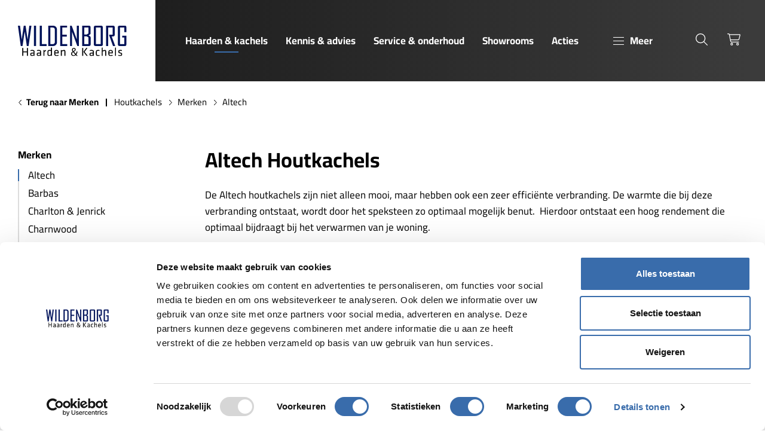

--- FILE ---
content_type: text/html; charset=utf-8
request_url: https://www.wildenborghaarden.nl/haarden-kachels/houtkachels/merken/altech/
body_size: 32762
content:
<!DOCTYPE html><html lang=nl><head><title>Altech houtkachel</title><meta charset=utf-8><meta name=viewport content="width=device-width, initial-scale=1.0"><meta name=description content="Ontdek de Altech houtkachels van speksteen: handgemaakt, met hoog rendement en langdurige warmte. Verkrijgbaar bij De Heide Smid en Wildenborg Haarden."><meta name=robots content=all><meta property=og:site_name content=Wildenborg><meta property=og:locale content=nl_NL><meta property=og:description content="Ontdek de Altech houtkachels van speksteen: handgemaakt, met hoog rendement en langdurige warmte. Verkrijgbaar bij De Heide Smid en Wildenborg Haarden."><meta property=og:type content=website><meta property=og:url content="https://www.wildenborghaarden.nl/haarden-kachels/houtkachels/merken/altech/"><meta property=og:title content="Altech houtkachel"><meta property=og:image content=https://www.wildenborghaarden.nl/media/2oyiefmq/ecosy_depot_sfeer.jpg><link rel=apple-touch-icon sizes=180x180 href=/assets/icons/apple-touch-icon.png><link rel=icon type=image/png sizes=32x32 href=/assets/icons/favicon-32x32.png><link rel=icon type=image/png sizes=16x16 href=/assets/icons/favicon-16x16.png><link rel=manifest href=/assets/icons/site.webmanifest><link rel=mask-icon href=/assets/icons/safari-pinned-tab.svg color=#5bbad5><link rel="shortcut icon" href=/assets/icons/favicon.ico><meta name=msapplication-TileColor content=#da532c><meta name=msapplication-config content=/assets/icons/browserconfig.xml><meta name=theme-color content=#ffffff><link rel=canonical href="https://www.wildenborghaarden.nl/haarden-kachels/houtkachels/merken/altech/"><script data-cookieconsent=ignore>(function(w,d,s,l,i){w[l]=w[l]||[];w[l].push({'gtm.start':new Date().getTime(),event:'gtm.js'});var f=d.getElementsByTagName(s)[0],j=d.createElement(s),dl=l!='dataLayer'?'&l='+l:'';j.async=true;j.src='https://www.googletagmanager.com/gtm.js?id='+i+dl;f.parentNode.insertBefore(j,f);})(window,document,'script','dataLayer','GTM-5WJB8W8J');</script><link rel=preload href=/assets/fonts/cairo-v28-latin-regular.woff2 as=font type=font/woff2 crossorigin><link rel=preload href=/assets/fonts/cairo-v28-latin-700.woff2 as=font type=font/woff2 crossorigin><link rel=preload as=style href=/dist/main-59dd18aa.css><link rel=stylesheet href=/dist/main-59dd18aa.css><link rel=stylesheet href=/dist/products-3429f28a.css><body><style>:root{--bs-primary:#396CAB;--bs-primary-darken:#001258;--bs-primary-dark:#000C3D;--fr-logo:url("data:image/svg+xml,%0A%3Csvg xmlns='http://www.w3.org/2000/svg' xmlns:xlink='http://www.w3.org/1999/xlink' width='191' height='53' viewBox='0 0 191 53'%3E%3Cdefs%3E%3CclipPath id='a'%3E%3Crect width='181.641' height='50.645' fill='none'/%3E%3C/clipPath%3E%3C/defs%3E%3Cg transform='translate(-286 -1757)'%3E%3Crect width='191' height='53' transform='translate(286 1757)' fill='none'/%3E%3Cg transform='translate(-46 72.645)'%3E%3Cg transform='translate(332 1685.355)'%3E%3Cpath d='M19.047,0,16.231,23.175,12.809,0H9.764L6.343,23.179,3.527,0H0L4.758,34.027H7.669L11.286,9.648,14.9,34.027h2.911L22.574,0Z' transform='translate(0 0)' fill='%23001258'/%3E%3Crect width='3.563' height='33.94' transform='translate(26.773)' fill='%23001258'/%3E%3Cpath d='M137.627,0V33.94h11.5V30.816h-7.935V0Z' transform='translate(-101.114 0)' fill='%23001258'/%3E%3Cg clip-path='url(%23a)'%3E%3Cpath d='M199.11,0h-8.139V33.94h8.139a6.218,6.218,0,0,0,6.561-6.289V6.289A6.218,6.218,0,0,0,199.11,0m3,6.552V27.344c0,2.142-1.442,3.472-3.764,3.472h-3.809V3.124h3.989a3.321,3.321,0,0,1,3.584,3.428' transform='translate(-140.306)' fill='%23001258'/%3E%3Cpath d='M269.989,18.27h7.394V15.1h-7.394V3.124H278.1V0H266.425V33.94h11.814V30.816h-8.251Z' transform='translate(-195.742 0)' fill='%23001258'/%3E%3Cpath d='M340.111,23.033,331.515,0h-2.721V33.94h3.383V10.466l8.776,23.473h2.54V0h-3.383Z' transform='translate(-241.564 0)' fill='%23001258'/%3E%3Cpath d='M417.808,17.591l-2.27-1.406,2.176-1.32a2.4,2.4,0,0,0,1.249-2.315V2.613A2.534,2.534,0,0,0,416.279,0h-11.52V33.94h11.61a2.534,2.534,0,0,0,2.683-2.612V19.947a2.492,2.492,0,0,0-1.245-2.356m-9.485-2.883V3.125H415.4v9.685l-2.892,1.9Zm7.167,4.938v11.17h-7.167V17.788h4.233Z' transform='translate(-297.375 -0.001)' fill='%23001258'/%3E%3Cpath d='M491.015,0h-9.648a2.534,2.534,0,0,0-2.683,2.613V31.327a2.534,2.534,0,0,0,2.683,2.612h9.648a2.585,2.585,0,0,0,2.728-2.612V2.613A2.585,2.585,0,0,0,491.015,0m-.835,30.816h-7.934V3.124h7.934Z' transform='translate(-351.687)' fill='%23001258'/%3E%3Cpath d='M567.895,17.92a2.542,2.542,0,0,0,2.585-2.612V2.613A2.534,2.534,0,0,0,567.8,0H556.006V33.94h3.563V3.125h7.347v11.8h-5.34l-.548.828,6.5,18.185h3.376l.249-.044V33.6l-5.8-15.684Z' transform='translate(-408.496 -0.001)' fill='%23001258'/%3E%3Cpath d='M644.7,10.653V2.612A2.534,2.534,0,0,0,642.016,0h-9.062a2.534,2.534,0,0,0-2.683,2.612V31.327a2.534,2.534,0,0,0,2.683,2.612h9.062a2.534,2.534,0,0,0,2.683-2.612V16.677h-7.26v3.08h3.7V30.816h-7.3V3.124h7.3v7.529Z' transform='translate(-463.058)' fill='%23001258'/%3E%3Cpath d='M344.218,153.577c-.374-.373-.709-.739-1.211-1.264a5.36,5.36,0,0,1-3.79,1.475,3.677,3.677,0,0,1-3.989-3.639,4.28,4.28,0,0,1,2.53-3.788l0-.061a4.484,4.484,0,0,1-1.08-2.707,3.156,3.156,0,0,1,3.3-3.2,2.7,2.7,0,0,1,2.87,2.754c0,1.362-.8,2.437-2.847,3.46l0,.065c1.1,1.274,2.329,2.681,3.163,3.609a9.589,9.589,0,0,0,1.25-3.787h1.534a9.787,9.787,0,0,1-1.869,4.787c.7.743,1.366,1.466,2.15,2.3Zm-2.05-2.232c-.769-.842-2.213-2.43-3.643-4.085a3.158,3.158,0,0,0-1.676,2.632,2.548,2.548,0,0,0,2.646,2.621,3.589,3.589,0,0,0,2.673-1.169m-3.943-7.915a3.685,3.685,0,0,0,.987,2.335c1.316-.75,2.154-1.44,2.154-2.539a1.53,1.53,0,0,0-1.509-1.68,1.7,1.7,0,0,0-1.631,1.884' transform='translate(-246.292 -103.145)'/%3E%3Cpath d='M35.245,153.3v-6.033H29.353V153.3H27.635v-13.3h1.718v5.733h5.893v-5.733h1.718v13.3Z' transform='translate(-20.303 -102.853)'/%3E%3Cpath d='M84.875,162.646H83.457l-.1-.719a5.537,5.537,0,0,1-3.156.919c-1.818,0-2.577-1.079-2.577-2.8,0-2.017,1.019-2.737,2.976-2.737h2.6v-1.518c0-1.219-.539-1.639-2.117-1.639a16.07,16.07,0,0,0-2.916.32l-.18-1.338a13.712,13.712,0,0,1,3.2-.42c2.777,0,3.7,1.079,3.7,3.157ZM83.2,158.711H80.72c-1.039,0-1.418.32-1.418,1.3,0,1,.18,1.4,1.378,1.4a4.862,4.862,0,0,0,2.517-.8Z' transform='translate(-57.03 -112.201)'/%3E%3Cpath d='M125.755,162.646h-1.418l-.1-.719a5.537,5.537,0,0,1-3.156.919c-1.818,0-2.577-1.079-2.577-2.8,0-2.017,1.019-2.737,2.976-2.737h2.6v-1.518c0-1.219-.539-1.639-2.117-1.639a16.07,16.07,0,0,0-2.916.32l-.18-1.338a13.712,13.712,0,0,1,3.2-.42c2.777,0,3.7,1.079,3.7,3.157Zm-1.678-3.936H121.6c-1.039,0-1.418.32-1.418,1.3,0,1,.18,1.4,1.378,1.4a4.862,4.862,0,0,0,2.517-.8Z' transform='translate(-87.065 -112.201)'/%3E%3Cpath d='M165.195,154.255a21.308,21.308,0,0,0-2.777,1.678v6.712H160.74v-9.728H162.2l.1,1.358a12.407,12.407,0,0,1,2.677-1.559Z' transform='translate(-118.095 -112.201)'/%3E%3Cpath d='M186.337,144.776c0-1.937.879-3.176,3.156-3.176a15.56,15.56,0,0,1,2.777.3v-4.075l1.678-.24v13.943h-1.418l-.14-.879a5.184,5.184,0,0,1-3.216,1.079c-1.918,0-2.836-1.019-2.836-2.976Zm5.933-1.4a15.6,15.6,0,0,0-2.677-.3c-1.119,0-1.578.519-1.578,1.7v3.975c0,1,.32,1.5,1.5,1.5a4.5,4.5,0,0,0,2.757-1.159Z' transform='translate(-136.901 -101.083)'/%3E%3Cpath d='M232.943,161.408a12.327,12.327,0,0,0,3.076-.46l.22,1.338a10.59,10.59,0,0,1-3.436.56c-2.876,0-3.855-1.378-3.855-3.576v-2.916c0-2.018.919-3.636,3.816-3.636,2.876,0,3.655,1.658,3.655,3.676v2.038h-5.793v.819c0,1.538.419,2.157,2.317,2.157m-2.317-4.375H234.8v-.8c0-1.358-.46-2.117-2.038-2.117s-2.138.759-2.138,2.117Z' transform='translate(-168.207 -112.201)'/%3E%3Cpath d='M276.679,162.646v-7.431c0-.639-.32-.9-.939-.9a9.07,9.07,0,0,0-3.256.979v7.351h-1.678v-9.728h1.358l.16.838a10.57,10.57,0,0,1,3.915-1.039c1.558,0,2.117.979,2.117,2.477v7.451Z' transform='translate(-198.96 -112.201)'/%3E%3Cpath d='M406.833,153.3h-1.718v-13.3h1.718Zm2.358-6.772,5.274,6.772h-2.058l-5.154-6.772,4.794-6.532h2.018Z' transform='translate(-297.637 -102.853)'/%3E%3Cpath d='M458.668,162.646h-1.419l-.1-.719a5.539,5.539,0,0,1-3.157.919c-1.818,0-2.577-1.079-2.577-2.8,0-2.017,1.019-2.737,2.976-2.737h2.6v-1.518c0-1.219-.54-1.639-2.118-1.639a16.061,16.061,0,0,0-2.916.32l-.18-1.338a13.712,13.712,0,0,1,3.2-.42c2.776,0,3.7,1.079,3.7,3.157Zm-1.678-3.936h-2.477c-1.039,0-1.419.32-1.419,1.3,0,1,.179,1.4,1.378,1.4a4.863,4.863,0,0,0,2.517-.8Z' transform='translate(-331.654 -112.201)'/%3E%3Cpath d='M491.393,159.311v-3.057c0-2.237.839-3.536,3.875-3.536a8.828,8.828,0,0,1,2.317.3l-.14,1.4a10.22,10.22,0,0,0-2.137-.219c-1.678,0-2.237.479-2.237,2v3.176c0,1.518.559,2,2.237,2a10.221,10.221,0,0,0,2.137-.219l.16,1.4a9,9,0,0,1-2.337.3c-3.116,0-3.875-1.3-3.875-3.535' transform='translate(-361.025 -112.201)'/%3E%3Cpath d='M534.08,151.528V144.1c0-.639-.32-.9-.939-.9a9.146,9.146,0,0,0-3.256,1v7.331h-1.678v-13.7l1.678-.24v5.034a9.857,9.857,0,0,1,3.756-1.019c1.558,0,2.117.979,2.117,2.477v7.451Z' transform='translate(-388.072 -101.083)'/%3E%3Cpath d='M574.209,161.408a12.333,12.333,0,0,0,3.077-.46l.22,1.338a10.589,10.589,0,0,1-3.436.56c-2.876,0-3.856-1.378-3.856-3.576v-2.916c0-2.018.92-3.636,3.816-3.636,2.877,0,3.656,1.658,3.656,3.676v2.038h-5.793v.819c0,1.538.42,2.157,2.317,2.157m-2.317-4.375h4.175v-.8c0-1.358-.459-2.117-2.038-2.117s-2.138.759-2.138,2.117Z' transform='translate(-418.934 -112.201)'/%3E%3Cpath d='M612.075,151.528v-13.7l1.678-.24v13.943Z' transform='translate(-449.689 -101.083)'/%3E%3Cpath d='M635.8,162.846a9.954,9.954,0,0,1-3.1-.519l.22-1.318a11.108,11.108,0,0,0,2.777.4c1.538,0,1.8-.28,1.8-1.319s-.08-1.159-2.037-1.638c-2.417-.6-2.637-1.1-2.637-3.116,0-1.8.8-2.617,3.356-2.617a10.968,10.968,0,0,1,2.757.34l-.12,1.379a15.658,15.658,0,0,0-2.7-.28c-1.438,0-1.637.34-1.637,1.219,0,1.079.02,1.279,1.658,1.678,2.8.7,3.016,1.039,3.016,2.976,0,1.9-.579,2.816-3.356,2.816' transform='translate(-464.843 -112.201)'/%3E%3C/g%3E%3C/g%3E%3C/g%3E%3C/g%3E%3C/svg%3E")}</style><noscript><iframe src="https://www.googletagmanager.com/ns.html?id=GTM-5WJB8W8J" height=0 width=0 style=display:none;visibility:hidden title=GoogleTagManager></iframe></noscript><header class=c-header><a class=c-skiplink href=#main>Skip to main</a><div class=container><div class=c-header__white><div class="d-flex d-lg-none"><div class=c-sidebarmenutoggle><button type=button class=c-sidebarmenutoggle__btn data-button=sidebarmenutoggle> <span class=c-sidebarmenutoggle__icon></span> <span class=c-sidebarmenutoggle__text>Menu</span> </button></div></div><div class=c-logo><a href="/" class=logo> <span class=visually-hidden>Wildenborg</span> </a></div></div><div class=c-header__dark><div class=c-header__left><div class=c-mainmenu><nav class=navbar><ul class=nav><li class="nav-item active"><a href="/haarden-kachels/" class=nav-link open-sidebar data-target=nav-haarden--kachels data-title="Haarden &amp; kachels">Haarden &amp; kachels</a><li class=nav-item><a href="/kennis-advies/" class=nav-link>Kennis &amp; advies</a><li class=nav-item><a href="/service-onderhoud/" class=nav-link>Service &amp; onderhoud</a><li class=nav-item><a href="/showrooms/" class=nav-link>Showrooms</a><li class=nav-item><a href="/acties-aanbiedingen/" class=nav-link>Acties</a><li class=nav-item><a href="/contact/" class=nav-link>Contact</a><li class=nav-item><a href="/stookavonden/" class=nav-link>Stookavonden</a><li class=nav-item><a href="/eserie/" class=nav-link>E-Series</a></ul></nav></div><div class="d-none d-lg-flex"><div class=c-sidebarmenutoggle><button type=button class=c-sidebarmenutoggle__btn data-button=sidebarmenutoggle> <span class=c-sidebarmenutoggle__icon></span> <span class=c-sidebarmenutoggle__text>Meer</span> </button></div></div></div><div class=c-header__right><ul class=c-header__icons><li><button type=button class=c-headerbtn data-button=searchmodaltoggle> <span class=c-headerbtn__icon><i class="fa-light fa-search" aria-hidden=true data-plugin=font-awesome></i></span> <span class=visually-hidden>Zoeken</span> </button><li><a href="/winkelwagen/" class=c-headerbtn> <span class=c-headerbtn__icon><i class="fa-light fa-cart-shopping" aria-hidden=true data-plugin=font-awesome></i></span> <span class=visually-hidden>Winkelwagen</span> </a></ul></div></div></div></header><aside class=c-sidebarmenu style=display:none><div class=c-sidebarmenu__header><div class=c-sidebarmenu__header__prev><button type=button class="btn btn-prev" id=back-btn> <i class="fa-light fa-arrow-left" aria-hidden=true data-plugin=font-awesome></i> <span class=visually-hidden>Back</span> </button></div><div class=c-sidebarmenu__header__title data-navheading></div><div class=c-sidebarmenu__header__close><button type=button class="btn btn-close" data-button=closesidebarmenu> <i class="fa-light fa-times" aria-hidden=true data-plugin=font-awesome></i> <span class=visually-hidden>Close</span> </button></div></div><div class=c-sidebarmenu__body><nav><ul class="nav nav-mainmenu" role=navigation><li class="nav-item has-nested active"><a id=lbl-haarden--kachels href="/haarden-kachels/" class=nav-link data-next role=menuitem aria-controls=nav-haarden--kachels data-title="Haarden &amp; kachels"> <span class=nav-text>Haarden &amp; kachels</span> <span class=nav-icon aria-hidden=true><i class="fa-light fa-angle-right" aria-hidden=true data-plugin=font-awesome></i></span> </a><ul id=nav-haarden--kachels class=nested-nav aria-labelledby=lbl-haarden--kachels role=group tabindex=-1><li class="nav-item active"><a href="/haarden-kachels/" class="nav-link nav-link-parent" title="Haarden &amp; kachels"> <span class=nav-text>Bekijk alles in haarden &amp; kachels</span> </a><li class="nav-item has-nested active"><a id=lbl-houtkachels href="/haarden-kachels/houtkachels/" class=nav-link data-next role=menuitem aria-controls=nav-houtkachels data-title=Houtkachels> <span class=nav-img> <picture class=lazy-load-image><source media="(max-width: 575px)" type=image/webp data-srcset="
		  /media/ooibcxva/kalfire-hout.png?width=60&amp;height=60&amp;format=webp&amp;v=1dc62ce63af7360 1x,
		  /media/ooibcxva/kalfire-hout.png?width=120&amp;height=120&amp;format=webp&amp;v=1dc62ce63af7360 2x
	  "><source media="(max-width: 767px)" type=image/webp data-srcset="
		  /media/ooibcxva/kalfire-hout.png?width=60&amp;height=60&amp;format=webp&amp;v=1dc62ce63af7360 1x,
		  /media/ooibcxva/kalfire-hout.png?width=120&amp;height=120&amp;format=webp&amp;v=1dc62ce63af7360 2x
	  "><source media="(max-width: 991px)" type=image/webp data-srcset="
		  /media/ooibcxva/kalfire-hout.png?width=60&amp;height=60&amp;format=webp&amp;v=1dc62ce63af7360 1x,
		  /media/ooibcxva/kalfire-hout.png?width=120&amp;height=120&amp;format=webp&amp;v=1dc62ce63af7360 2x
	  "><source media="(max-width: 1199px)" type=image/webp data-srcset="
		  /media/ooibcxva/kalfire-hout.png?width=60&amp;height=60&amp;format=webp&amp;v=1dc62ce63af7360 1x,
		  /media/ooibcxva/kalfire-hout.png?width=120&amp;height=120&amp;format=webp&amp;v=1dc62ce63af7360 2x
	  "><source media="(min-width: 1200px)" type=image/webp data-srcset="
		  /media/ooibcxva/kalfire-hout.png?width=60&amp;height=60&amp;format=webp&amp;v=1dc62ce63af7360 1x,
		  /media/ooibcxva/kalfire-hout.png?width=120&amp;height=120&amp;format=webp&amp;v=1dc62ce63af7360 2x
	  "><img data-src="/media/ooibcxva/kalfire-hout.png?width=60&amp;height=60&amp;format=webp&amp;v=1dc62ce63af7360" width=60 height=60 alt=Houtkachels class=img-cover loading=lazy> </picture> </span> <span class=nav-text>Houtkachels</span> <span class=nav-icon aria-hidden=true><i class="fa-light fa-angle-right" aria-hidden=true data-plugin=font-awesome></i></span> </a><ul id=nav-houtkachels class=nested-nav aria-labelledby=lbl-houtkachels role=group tabindex=-1><li class="nav-item active"><a href="/haarden-kachels/houtkachels/" class="nav-link nav-link-parent" title=Houtkachels> <span class=nav-text>Bekijk alles in houtkachels</span> </a><li class=nav-item><a href="/haarden-kachels/houtkachels/vrijstaande-kachels/" class=nav-link title="Vrijstaande kachels"> <span class=nav-img> <picture class=lazy-load-image><source media="(max-width: 575px)" type=image/webp data-srcset="
		  /media/wztcty4d/contura_610_style_2.png?rxy=0.724,0.5752840909090909&amp;width=60&amp;height=60&amp;format=webp&amp;v=1da019482ba83a0 1x,
		  /media/wztcty4d/contura_610_style_2.png?rxy=0.724,0.5752840909090909&amp;width=120&amp;height=120&amp;format=webp&amp;v=1da019482ba83a0 2x
	  "><source media="(max-width: 767px)" type=image/webp data-srcset="
		  /media/wztcty4d/contura_610_style_2.png?rxy=0.724,0.5752840909090909&amp;width=60&amp;height=60&amp;format=webp&amp;v=1da019482ba83a0 1x,
		  /media/wztcty4d/contura_610_style_2.png?rxy=0.724,0.5752840909090909&amp;width=120&amp;height=120&amp;format=webp&amp;v=1da019482ba83a0 2x
	  "><source media="(max-width: 991px)" type=image/webp data-srcset="
		  /media/wztcty4d/contura_610_style_2.png?rxy=0.724,0.5752840909090909&amp;width=60&amp;height=60&amp;format=webp&amp;v=1da019482ba83a0 1x,
		  /media/wztcty4d/contura_610_style_2.png?rxy=0.724,0.5752840909090909&amp;width=120&amp;height=120&amp;format=webp&amp;v=1da019482ba83a0 2x
	  "><source media="(max-width: 1199px)" type=image/webp data-srcset="
		  /media/wztcty4d/contura_610_style_2.png?rxy=0.724,0.5752840909090909&amp;width=60&amp;height=60&amp;format=webp&amp;v=1da019482ba83a0 1x,
		  /media/wztcty4d/contura_610_style_2.png?rxy=0.724,0.5752840909090909&amp;width=120&amp;height=120&amp;format=webp&amp;v=1da019482ba83a0 2x
	  "><source media="(min-width: 1200px)" type=image/webp data-srcset="
		  /media/wztcty4d/contura_610_style_2.png?rxy=0.724,0.5752840909090909&amp;width=60&amp;height=60&amp;format=webp&amp;v=1da019482ba83a0 1x,
		  /media/wztcty4d/contura_610_style_2.png?rxy=0.724,0.5752840909090909&amp;width=120&amp;height=120&amp;format=webp&amp;v=1da019482ba83a0 2x
	  "><img data-src="/media/wztcty4d/contura_610_style_2.png?rxy=0.724,0.5752840909090909&amp;width=60&amp;height=60&amp;format=webp&amp;v=1da019482ba83a0" width=60 height=60 alt="Vrijstaande kachels" class=img-cover loading=lazy> </picture> </span> <span class=nav-text>Vrijstaande kachels</span> </a><li class=nav-item><a href="/haarden-kachels/houtkachels/inbouwhaarden/" class=nav-link title=Inbouwhaarden> <span class=nav-img> <picture class=lazy-load-image><source media="(max-width: 575px)" type=image/webp data-srcset="
		  /media/ttehnm1a/cuatro-7-75-60.jpg?rxy=0.63,0.42342342342342343&amp;width=60&amp;height=60&amp;format=webp&amp;v=1d9ed38e87f0410 1x,
		  /media/ttehnm1a/cuatro-7-75-60.jpg?rxy=0.63,0.42342342342342343&amp;width=120&amp;height=120&amp;format=webp&amp;v=1d9ed38e87f0410 2x
	  "><source media="(max-width: 767px)" type=image/webp data-srcset="
		  /media/ttehnm1a/cuatro-7-75-60.jpg?rxy=0.63,0.42342342342342343&amp;width=60&amp;height=60&amp;format=webp&amp;v=1d9ed38e87f0410 1x,
		  /media/ttehnm1a/cuatro-7-75-60.jpg?rxy=0.63,0.42342342342342343&amp;width=120&amp;height=120&amp;format=webp&amp;v=1d9ed38e87f0410 2x
	  "><source media="(max-width: 991px)" type=image/webp data-srcset="
		  /media/ttehnm1a/cuatro-7-75-60.jpg?rxy=0.63,0.42342342342342343&amp;width=60&amp;height=60&amp;format=webp&amp;v=1d9ed38e87f0410 1x,
		  /media/ttehnm1a/cuatro-7-75-60.jpg?rxy=0.63,0.42342342342342343&amp;width=120&amp;height=120&amp;format=webp&amp;v=1d9ed38e87f0410 2x
	  "><source media="(max-width: 1199px)" type=image/webp data-srcset="
		  /media/ttehnm1a/cuatro-7-75-60.jpg?rxy=0.63,0.42342342342342343&amp;width=60&amp;height=60&amp;format=webp&amp;v=1d9ed38e87f0410 1x,
		  /media/ttehnm1a/cuatro-7-75-60.jpg?rxy=0.63,0.42342342342342343&amp;width=120&amp;height=120&amp;format=webp&amp;v=1d9ed38e87f0410 2x
	  "><source media="(min-width: 1200px)" type=image/webp data-srcset="
		  /media/ttehnm1a/cuatro-7-75-60.jpg?rxy=0.63,0.42342342342342343&amp;width=60&amp;height=60&amp;format=webp&amp;v=1d9ed38e87f0410 1x,
		  /media/ttehnm1a/cuatro-7-75-60.jpg?rxy=0.63,0.42342342342342343&amp;width=120&amp;height=120&amp;format=webp&amp;v=1d9ed38e87f0410 2x
	  "><img data-src="/media/ttehnm1a/cuatro-7-75-60.jpg?rxy=0.63,0.42342342342342343&amp;width=60&amp;height=60&amp;format=webp&amp;v=1d9ed38e87f0410" width=60 height=60 alt=Inbouwhaarden class=img-cover loading=lazy> </picture> </span> <span class=nav-text>Inbouwhaarden</span> </a><li class=nav-item><a href="/haarden-kachels/houtkachels/speksteen-houtkachels/" class=nav-link title="Speksteen houtkachels"> <span class=nav-img> <picture class=lazy-load-image><source media="(max-width: 575px)" type=image/webp data-srcset="
		  /media/2oyiefmq/ecosy_depot_sfeer.jpg?rxy=0.762,0.6479591836734694&amp;width=60&amp;height=60&amp;format=webp&amp;v=1da430e20865a90 1x,
		  /media/2oyiefmq/ecosy_depot_sfeer.jpg?rxy=0.762,0.6479591836734694&amp;width=120&amp;height=120&amp;format=webp&amp;v=1da430e20865a90 2x
	  "><source media="(max-width: 767px)" type=image/webp data-srcset="
		  /media/2oyiefmq/ecosy_depot_sfeer.jpg?rxy=0.762,0.6479591836734694&amp;width=60&amp;height=60&amp;format=webp&amp;v=1da430e20865a90 1x,
		  /media/2oyiefmq/ecosy_depot_sfeer.jpg?rxy=0.762,0.6479591836734694&amp;width=120&amp;height=120&amp;format=webp&amp;v=1da430e20865a90 2x
	  "><source media="(max-width: 991px)" type=image/webp data-srcset="
		  /media/2oyiefmq/ecosy_depot_sfeer.jpg?rxy=0.762,0.6479591836734694&amp;width=60&amp;height=60&amp;format=webp&amp;v=1da430e20865a90 1x,
		  /media/2oyiefmq/ecosy_depot_sfeer.jpg?rxy=0.762,0.6479591836734694&amp;width=120&amp;height=120&amp;format=webp&amp;v=1da430e20865a90 2x
	  "><source media="(max-width: 1199px)" type=image/webp data-srcset="
		  /media/2oyiefmq/ecosy_depot_sfeer.jpg?rxy=0.762,0.6479591836734694&amp;width=60&amp;height=60&amp;format=webp&amp;v=1da430e20865a90 1x,
		  /media/2oyiefmq/ecosy_depot_sfeer.jpg?rxy=0.762,0.6479591836734694&amp;width=120&amp;height=120&amp;format=webp&amp;v=1da430e20865a90 2x
	  "><source media="(min-width: 1200px)" type=image/webp data-srcset="
		  /media/2oyiefmq/ecosy_depot_sfeer.jpg?rxy=0.762,0.6479591836734694&amp;width=60&amp;height=60&amp;format=webp&amp;v=1da430e20865a90 1x,
		  /media/2oyiefmq/ecosy_depot_sfeer.jpg?rxy=0.762,0.6479591836734694&amp;width=120&amp;height=120&amp;format=webp&amp;v=1da430e20865a90 2x
	  "><img data-src="/media/2oyiefmq/ecosy_depot_sfeer.jpg?rxy=0.762,0.6479591836734694&amp;width=60&amp;height=60&amp;format=webp&amp;v=1da430e20865a90" width=60 height=60 alt="Speksteen houtkachels" class=img-cover loading=lazy> </picture> </span> <span class=nav-text>Speksteen houtkachels</span> </a><li class=nav-item><a href="/haarden-kachels/houtkachels/hangende-haarden/" class=nav-link title="Hangende haarden"> <span class=nav-img> <picture class=lazy-load-image><source media="(max-width: 575px)" type=image/webp data-srcset="
		  /media/z30jy4xc/dg-vidar-triple-medium-wall.png?rxy=0.64,0.5195195195195195&amp;width=60&amp;height=60&amp;format=webp&amp;v=1d9ed2346701890 1x,
		  /media/z30jy4xc/dg-vidar-triple-medium-wall.png?rxy=0.64,0.5195195195195195&amp;width=120&amp;height=120&amp;format=webp&amp;v=1d9ed2346701890 2x
	  "><source media="(max-width: 767px)" type=image/webp data-srcset="
		  /media/z30jy4xc/dg-vidar-triple-medium-wall.png?rxy=0.64,0.5195195195195195&amp;width=60&amp;height=60&amp;format=webp&amp;v=1d9ed2346701890 1x,
		  /media/z30jy4xc/dg-vidar-triple-medium-wall.png?rxy=0.64,0.5195195195195195&amp;width=120&amp;height=120&amp;format=webp&amp;v=1d9ed2346701890 2x
	  "><source media="(max-width: 991px)" type=image/webp data-srcset="
		  /media/z30jy4xc/dg-vidar-triple-medium-wall.png?rxy=0.64,0.5195195195195195&amp;width=60&amp;height=60&amp;format=webp&amp;v=1d9ed2346701890 1x,
		  /media/z30jy4xc/dg-vidar-triple-medium-wall.png?rxy=0.64,0.5195195195195195&amp;width=120&amp;height=120&amp;format=webp&amp;v=1d9ed2346701890 2x
	  "><source media="(max-width: 1199px)" type=image/webp data-srcset="
		  /media/z30jy4xc/dg-vidar-triple-medium-wall.png?rxy=0.64,0.5195195195195195&amp;width=60&amp;height=60&amp;format=webp&amp;v=1d9ed2346701890 1x,
		  /media/z30jy4xc/dg-vidar-triple-medium-wall.png?rxy=0.64,0.5195195195195195&amp;width=120&amp;height=120&amp;format=webp&amp;v=1d9ed2346701890 2x
	  "><source media="(min-width: 1200px)" type=image/webp data-srcset="
		  /media/z30jy4xc/dg-vidar-triple-medium-wall.png?rxy=0.64,0.5195195195195195&amp;width=60&amp;height=60&amp;format=webp&amp;v=1d9ed2346701890 1x,
		  /media/z30jy4xc/dg-vidar-triple-medium-wall.png?rxy=0.64,0.5195195195195195&amp;width=120&amp;height=120&amp;format=webp&amp;v=1d9ed2346701890 2x
	  "><img data-src="/media/z30jy4xc/dg-vidar-triple-medium-wall.png?rxy=0.64,0.5195195195195195&amp;width=60&amp;height=60&amp;format=webp&amp;v=1d9ed2346701890" width=60 height=60 alt="Hangende haarden" class=img-cover loading=lazy> </picture> </span> <span class=nav-text>Hangende haarden</span> </a><li class=nav-item><a href="/haarden-kachels/houtkachels/tuinhaarden/" class=nav-link title=Tuinhaarden> <span class=nav-img> <picture class=lazy-load-image><source media="(max-width: 575px)" type=image/webp data-srcset="
		  /media/ktsbbwpj/reny-quercus-sfeer-00006.jpg?width=60&amp;height=60&amp;format=webp&amp;v=1d9fd16ccdf3bb0 1x,
		  /media/ktsbbwpj/reny-quercus-sfeer-00006.jpg?width=120&amp;height=120&amp;format=webp&amp;v=1d9fd16ccdf3bb0 2x
	  "><source media="(max-width: 767px)" type=image/webp data-srcset="
		  /media/ktsbbwpj/reny-quercus-sfeer-00006.jpg?width=60&amp;height=60&amp;format=webp&amp;v=1d9fd16ccdf3bb0 1x,
		  /media/ktsbbwpj/reny-quercus-sfeer-00006.jpg?width=120&amp;height=120&amp;format=webp&amp;v=1d9fd16ccdf3bb0 2x
	  "><source media="(max-width: 991px)" type=image/webp data-srcset="
		  /media/ktsbbwpj/reny-quercus-sfeer-00006.jpg?width=60&amp;height=60&amp;format=webp&amp;v=1d9fd16ccdf3bb0 1x,
		  /media/ktsbbwpj/reny-quercus-sfeer-00006.jpg?width=120&amp;height=120&amp;format=webp&amp;v=1d9fd16ccdf3bb0 2x
	  "><source media="(max-width: 1199px)" type=image/webp data-srcset="
		  /media/ktsbbwpj/reny-quercus-sfeer-00006.jpg?width=60&amp;height=60&amp;format=webp&amp;v=1d9fd16ccdf3bb0 1x,
		  /media/ktsbbwpj/reny-quercus-sfeer-00006.jpg?width=120&amp;height=120&amp;format=webp&amp;v=1d9fd16ccdf3bb0 2x
	  "><source media="(min-width: 1200px)" type=image/webp data-srcset="
		  /media/ktsbbwpj/reny-quercus-sfeer-00006.jpg?width=60&amp;height=60&amp;format=webp&amp;v=1d9fd16ccdf3bb0 1x,
		  /media/ktsbbwpj/reny-quercus-sfeer-00006.jpg?width=120&amp;height=120&amp;format=webp&amp;v=1d9fd16ccdf3bb0 2x
	  "><img data-src="/media/ktsbbwpj/reny-quercus-sfeer-00006.jpg?width=60&amp;height=60&amp;format=webp&amp;v=1d9fd16ccdf3bb0" width=60 height=60 alt=Tuinhaarden class=img-cover loading=lazy> </picture> </span> <span class=nav-text>Tuinhaarden</span> </a><li class=nav-item><a href="/haarden-kachels/houtkachels/inzethaardenhoutkachels/" class=nav-link title=Inzethaarden> <span class=nav-img> <picture class=lazy-load-image><source media="(max-width: 575px)" type=image/webp data-srcset="
		  /media/hljnje2s/dg-instyle-1000.jpg?rxy=0.604,0.6021798365122616&amp;width=60&amp;height=60&amp;format=webp&amp;v=1d9ed2346bdea70 1x,
		  /media/hljnje2s/dg-instyle-1000.jpg?rxy=0.604,0.6021798365122616&amp;width=120&amp;height=120&amp;format=webp&amp;v=1d9ed2346bdea70 2x
	  "><source media="(max-width: 767px)" type=image/webp data-srcset="
		  /media/hljnje2s/dg-instyle-1000.jpg?rxy=0.604,0.6021798365122616&amp;width=60&amp;height=60&amp;format=webp&amp;v=1d9ed2346bdea70 1x,
		  /media/hljnje2s/dg-instyle-1000.jpg?rxy=0.604,0.6021798365122616&amp;width=120&amp;height=120&amp;format=webp&amp;v=1d9ed2346bdea70 2x
	  "><source media="(max-width: 991px)" type=image/webp data-srcset="
		  /media/hljnje2s/dg-instyle-1000.jpg?rxy=0.604,0.6021798365122616&amp;width=60&amp;height=60&amp;format=webp&amp;v=1d9ed2346bdea70 1x,
		  /media/hljnje2s/dg-instyle-1000.jpg?rxy=0.604,0.6021798365122616&amp;width=120&amp;height=120&amp;format=webp&amp;v=1d9ed2346bdea70 2x
	  "><source media="(max-width: 1199px)" type=image/webp data-srcset="
		  /media/hljnje2s/dg-instyle-1000.jpg?rxy=0.604,0.6021798365122616&amp;width=60&amp;height=60&amp;format=webp&amp;v=1d9ed2346bdea70 1x,
		  /media/hljnje2s/dg-instyle-1000.jpg?rxy=0.604,0.6021798365122616&amp;width=120&amp;height=120&amp;format=webp&amp;v=1d9ed2346bdea70 2x
	  "><source media="(min-width: 1200px)" type=image/webp data-srcset="
		  /media/hljnje2s/dg-instyle-1000.jpg?rxy=0.604,0.6021798365122616&amp;width=60&amp;height=60&amp;format=webp&amp;v=1d9ed2346bdea70 1x,
		  /media/hljnje2s/dg-instyle-1000.jpg?rxy=0.604,0.6021798365122616&amp;width=120&amp;height=120&amp;format=webp&amp;v=1d9ed2346bdea70 2x
	  "><img data-src="/media/hljnje2s/dg-instyle-1000.jpg?rxy=0.604,0.6021798365122616&amp;width=60&amp;height=60&amp;format=webp&amp;v=1d9ed2346bdea70" width=60 height=60 alt=Inzethaarden class=img-cover loading=lazy> </picture> </span> <span class=nav-text>Inzethaarden</span> </a><li class=nav-item><a href="/haarden-kachels/houtkachels/doorkijkhaarden/" class=nav-link title=Doorkijkhaarden> <span class=nav-img> <picture class=lazy-load-image><source media="(max-width: 575px)" type=image/webp data-srcset="
		  /media/mpgbnawo/dg-instyle-tunnel.jpg?width=60&amp;height=60&amp;format=webp&amp;v=1d9ed2345c6b930 1x,
		  /media/mpgbnawo/dg-instyle-tunnel.jpg?width=120&amp;height=120&amp;format=webp&amp;v=1d9ed2345c6b930 2x
	  "><source media="(max-width: 767px)" type=image/webp data-srcset="
		  /media/mpgbnawo/dg-instyle-tunnel.jpg?width=60&amp;height=60&amp;format=webp&amp;v=1d9ed2345c6b930 1x,
		  /media/mpgbnawo/dg-instyle-tunnel.jpg?width=120&amp;height=120&amp;format=webp&amp;v=1d9ed2345c6b930 2x
	  "><source media="(max-width: 991px)" type=image/webp data-srcset="
		  /media/mpgbnawo/dg-instyle-tunnel.jpg?width=60&amp;height=60&amp;format=webp&amp;v=1d9ed2345c6b930 1x,
		  /media/mpgbnawo/dg-instyle-tunnel.jpg?width=120&amp;height=120&amp;format=webp&amp;v=1d9ed2345c6b930 2x
	  "><source media="(max-width: 1199px)" type=image/webp data-srcset="
		  /media/mpgbnawo/dg-instyle-tunnel.jpg?width=60&amp;height=60&amp;format=webp&amp;v=1d9ed2345c6b930 1x,
		  /media/mpgbnawo/dg-instyle-tunnel.jpg?width=120&amp;height=120&amp;format=webp&amp;v=1d9ed2345c6b930 2x
	  "><source media="(min-width: 1200px)" type=image/webp data-srcset="
		  /media/mpgbnawo/dg-instyle-tunnel.jpg?width=60&amp;height=60&amp;format=webp&amp;v=1d9ed2345c6b930 1x,
		  /media/mpgbnawo/dg-instyle-tunnel.jpg?width=120&amp;height=120&amp;format=webp&amp;v=1d9ed2345c6b930 2x
	  "><img data-src="/media/mpgbnawo/dg-instyle-tunnel.jpg?width=60&amp;height=60&amp;format=webp&amp;v=1d9ed2345c6b930" width=60 height=60 alt=Doorkijkhaarden class=img-cover loading=lazy> </picture> </span> <span class=nav-text>Doorkijkhaarden</span> </a><li class=nav-item><a href="/haarden-kachels/houtkachels/cv-houtkachels/" class=nav-link title="CV houtkachels"> <span class=nav-img> <picture class=lazy-load-image><source media="(max-width: 575px)" type=image/webp data-srcset="
		  /media/2pdkszcg/spartherm_linear_front_h2o_67x51_xl.webp?width=60&amp;height=60&amp;format=webp&amp;v=1dbe03c52f96fe0 1x,
		  /media/2pdkszcg/spartherm_linear_front_h2o_67x51_xl.webp?width=120&amp;height=120&amp;format=webp&amp;v=1dbe03c52f96fe0 2x
	  "><source media="(max-width: 767px)" type=image/webp data-srcset="
		  /media/2pdkszcg/spartherm_linear_front_h2o_67x51_xl.webp?width=60&amp;height=60&amp;format=webp&amp;v=1dbe03c52f96fe0 1x,
		  /media/2pdkszcg/spartherm_linear_front_h2o_67x51_xl.webp?width=120&amp;height=120&amp;format=webp&amp;v=1dbe03c52f96fe0 2x
	  "><source media="(max-width: 991px)" type=image/webp data-srcset="
		  /media/2pdkszcg/spartherm_linear_front_h2o_67x51_xl.webp?width=60&amp;height=60&amp;format=webp&amp;v=1dbe03c52f96fe0 1x,
		  /media/2pdkszcg/spartherm_linear_front_h2o_67x51_xl.webp?width=120&amp;height=120&amp;format=webp&amp;v=1dbe03c52f96fe0 2x
	  "><source media="(max-width: 1199px)" type=image/webp data-srcset="
		  /media/2pdkszcg/spartherm_linear_front_h2o_67x51_xl.webp?width=60&amp;height=60&amp;format=webp&amp;v=1dbe03c52f96fe0 1x,
		  /media/2pdkszcg/spartherm_linear_front_h2o_67x51_xl.webp?width=120&amp;height=120&amp;format=webp&amp;v=1dbe03c52f96fe0 2x
	  "><source media="(min-width: 1200px)" type=image/webp data-srcset="
		  /media/2pdkszcg/spartherm_linear_front_h2o_67x51_xl.webp?width=60&amp;height=60&amp;format=webp&amp;v=1dbe03c52f96fe0 1x,
		  /media/2pdkszcg/spartherm_linear_front_h2o_67x51_xl.webp?width=120&amp;height=120&amp;format=webp&amp;v=1dbe03c52f96fe0 2x
	  "><img data-src="/media/2pdkszcg/spartherm_linear_front_h2o_67x51_xl.webp?width=60&amp;height=60&amp;format=webp&amp;v=1dbe03c52f96fe0" width=60 height=60 alt="CV houtkachels" class=img-cover loading=lazy> </picture> </span> <span class=nav-text>CV houtkachels</span> </a><li class=nav-item><a href="/haarden-kachels/houtkachels/brandstof/" class=nav-link title=Brandstof> <span class=nav-img> <picture class=lazy-load-image><source media="(max-width: 575px)" type=image/webp data-srcset="
		  /media/djcjxgi2/berkenhout.jpg?width=60&amp;height=60&amp;format=webp&amp;v=1d9ed47104f3e70 1x,
		  /media/djcjxgi2/berkenhout.jpg?width=120&amp;height=120&amp;format=webp&amp;v=1d9ed47104f3e70 2x
	  "><source media="(max-width: 767px)" type=image/webp data-srcset="
		  /media/djcjxgi2/berkenhout.jpg?width=60&amp;height=60&amp;format=webp&amp;v=1d9ed47104f3e70 1x,
		  /media/djcjxgi2/berkenhout.jpg?width=120&amp;height=120&amp;format=webp&amp;v=1d9ed47104f3e70 2x
	  "><source media="(max-width: 991px)" type=image/webp data-srcset="
		  /media/djcjxgi2/berkenhout.jpg?width=60&amp;height=60&amp;format=webp&amp;v=1d9ed47104f3e70 1x,
		  /media/djcjxgi2/berkenhout.jpg?width=120&amp;height=120&amp;format=webp&amp;v=1d9ed47104f3e70 2x
	  "><source media="(max-width: 1199px)" type=image/webp data-srcset="
		  /media/djcjxgi2/berkenhout.jpg?width=60&amp;height=60&amp;format=webp&amp;v=1d9ed47104f3e70 1x,
		  /media/djcjxgi2/berkenhout.jpg?width=120&amp;height=120&amp;format=webp&amp;v=1d9ed47104f3e70 2x
	  "><source media="(min-width: 1200px)" type=image/webp data-srcset="
		  /media/djcjxgi2/berkenhout.jpg?width=60&amp;height=60&amp;format=webp&amp;v=1d9ed47104f3e70 1x,
		  /media/djcjxgi2/berkenhout.jpg?width=120&amp;height=120&amp;format=webp&amp;v=1d9ed47104f3e70 2x
	  "><img data-src="/media/djcjxgi2/berkenhout.jpg?width=60&amp;height=60&amp;format=webp&amp;v=1d9ed47104f3e70" width=60 height=60 alt=Brandstof class=img-cover loading=lazy> </picture> </span> <span class=nav-text>Brandstof</span> </a><li class=nav-item><a href="/haarden-kachels/houtkachels/gebruikte-houtkachels/" class=nav-link title="Gebruikte houtkachels"> <span class=nav-img> <picture class=lazy-load-image><source media="(max-width: 575px)" type=image/webp data-srcset="
		  /media/tjvnn5ug/hwam_4240_miljoe_15x15cm_300ppi.jpg?rxy=0.702,0.5537190082644629&amp;width=60&amp;height=60&amp;format=webp&amp;v=1d9ed21b4121d50 1x,
		  /media/tjvnn5ug/hwam_4240_miljoe_15x15cm_300ppi.jpg?rxy=0.702,0.5537190082644629&amp;width=120&amp;height=120&amp;format=webp&amp;v=1d9ed21b4121d50 2x
	  "><source media="(max-width: 767px)" type=image/webp data-srcset="
		  /media/tjvnn5ug/hwam_4240_miljoe_15x15cm_300ppi.jpg?rxy=0.702,0.5537190082644629&amp;width=60&amp;height=60&amp;format=webp&amp;v=1d9ed21b4121d50 1x,
		  /media/tjvnn5ug/hwam_4240_miljoe_15x15cm_300ppi.jpg?rxy=0.702,0.5537190082644629&amp;width=120&amp;height=120&amp;format=webp&amp;v=1d9ed21b4121d50 2x
	  "><source media="(max-width: 991px)" type=image/webp data-srcset="
		  /media/tjvnn5ug/hwam_4240_miljoe_15x15cm_300ppi.jpg?rxy=0.702,0.5537190082644629&amp;width=60&amp;height=60&amp;format=webp&amp;v=1d9ed21b4121d50 1x,
		  /media/tjvnn5ug/hwam_4240_miljoe_15x15cm_300ppi.jpg?rxy=0.702,0.5537190082644629&amp;width=120&amp;height=120&amp;format=webp&amp;v=1d9ed21b4121d50 2x
	  "><source media="(max-width: 1199px)" type=image/webp data-srcset="
		  /media/tjvnn5ug/hwam_4240_miljoe_15x15cm_300ppi.jpg?rxy=0.702,0.5537190082644629&amp;width=60&amp;height=60&amp;format=webp&amp;v=1d9ed21b4121d50 1x,
		  /media/tjvnn5ug/hwam_4240_miljoe_15x15cm_300ppi.jpg?rxy=0.702,0.5537190082644629&amp;width=120&amp;height=120&amp;format=webp&amp;v=1d9ed21b4121d50 2x
	  "><source media="(min-width: 1200px)" type=image/webp data-srcset="
		  /media/tjvnn5ug/hwam_4240_miljoe_15x15cm_300ppi.jpg?rxy=0.702,0.5537190082644629&amp;width=60&amp;height=60&amp;format=webp&amp;v=1d9ed21b4121d50 1x,
		  /media/tjvnn5ug/hwam_4240_miljoe_15x15cm_300ppi.jpg?rxy=0.702,0.5537190082644629&amp;width=120&amp;height=120&amp;format=webp&amp;v=1d9ed21b4121d50 2x
	  "><img data-src="/media/tjvnn5ug/hwam_4240_miljoe_15x15cm_300ppi.jpg?rxy=0.702,0.5537190082644629&amp;width=60&amp;height=60&amp;format=webp&amp;v=1d9ed21b4121d50" width=60 height=60 alt="Gebruikte houtkachels" class=img-cover loading=lazy> </picture> </span> <span class=nav-text>Gebruikte houtkachels</span> </a><li class="nav-item has-nested active"><a id=lbl-merken href="/haarden-kachels/houtkachels/merken/" class=nav-link data-next role=menuitem aria-controls=nav-merken data-title=Merken> <span class=nav-img> <picture class=lazy-load-image><source media="(max-width: 575px)" type=image/webp data-srcset="
		  /media/o5hbc5hi/dg-vidar-triple.jpg?rxy=0.618,0.6426426426426426&amp;width=60&amp;height=60&amp;format=webp&amp;v=1d9ed220bc37490 1x,
		  /media/o5hbc5hi/dg-vidar-triple.jpg?rxy=0.618,0.6426426426426426&amp;width=120&amp;height=120&amp;format=webp&amp;v=1d9ed220bc37490 2x
	  "><source media="(max-width: 767px)" type=image/webp data-srcset="
		  /media/o5hbc5hi/dg-vidar-triple.jpg?rxy=0.618,0.6426426426426426&amp;width=60&amp;height=60&amp;format=webp&amp;v=1d9ed220bc37490 1x,
		  /media/o5hbc5hi/dg-vidar-triple.jpg?rxy=0.618,0.6426426426426426&amp;width=120&amp;height=120&amp;format=webp&amp;v=1d9ed220bc37490 2x
	  "><source media="(max-width: 991px)" type=image/webp data-srcset="
		  /media/o5hbc5hi/dg-vidar-triple.jpg?rxy=0.618,0.6426426426426426&amp;width=60&amp;height=60&amp;format=webp&amp;v=1d9ed220bc37490 1x,
		  /media/o5hbc5hi/dg-vidar-triple.jpg?rxy=0.618,0.6426426426426426&amp;width=120&amp;height=120&amp;format=webp&amp;v=1d9ed220bc37490 2x
	  "><source media="(max-width: 1199px)" type=image/webp data-srcset="
		  /media/o5hbc5hi/dg-vidar-triple.jpg?rxy=0.618,0.6426426426426426&amp;width=60&amp;height=60&amp;format=webp&amp;v=1d9ed220bc37490 1x,
		  /media/o5hbc5hi/dg-vidar-triple.jpg?rxy=0.618,0.6426426426426426&amp;width=120&amp;height=120&amp;format=webp&amp;v=1d9ed220bc37490 2x
	  "><source media="(min-width: 1200px)" type=image/webp data-srcset="
		  /media/o5hbc5hi/dg-vidar-triple.jpg?rxy=0.618,0.6426426426426426&amp;width=60&amp;height=60&amp;format=webp&amp;v=1d9ed220bc37490 1x,
		  /media/o5hbc5hi/dg-vidar-triple.jpg?rxy=0.618,0.6426426426426426&amp;width=120&amp;height=120&amp;format=webp&amp;v=1d9ed220bc37490 2x
	  "><img data-src="/media/o5hbc5hi/dg-vidar-triple.jpg?rxy=0.618,0.6426426426426426&amp;width=60&amp;height=60&amp;format=webp&amp;v=1d9ed220bc37490" width=60 height=60 alt=Merken class=img-cover loading=lazy> </picture> </span> <span class=nav-text>Merken</span> <span class=nav-icon aria-hidden=true><i class="fa-light fa-angle-right" aria-hidden=true data-plugin=font-awesome></i></span> </a><ul id=nav-merken class=nested-nav aria-labelledby=lbl-merken role=group tabindex=-1><li class="nav-item active"><a href="/haarden-kachels/houtkachels/merken/" class="nav-link nav-link-parent" title=Merken> <span class=nav-text>Bekijk alles in merken</span> </a><li class="nav-item active"><a href="/haarden-kachels/houtkachels/merken/altech/" class=nav-link title=Altech> <span class=nav-img> <picture class=lazy-load-image><source media="(max-width: 575px)" type=image/webp data-srcset="
		  /media/2oyiefmq/ecosy_depot_sfeer.jpg?rxy=0.702,0.6071428571428571&amp;width=60&amp;height=60&amp;format=webp&amp;v=1da430e20865a90 1x,
		  /media/2oyiefmq/ecosy_depot_sfeer.jpg?rxy=0.702,0.6071428571428571&amp;width=120&amp;height=120&amp;format=webp&amp;v=1da430e20865a90 2x
	  "><source media="(max-width: 767px)" type=image/webp data-srcset="
		  /media/2oyiefmq/ecosy_depot_sfeer.jpg?rxy=0.702,0.6071428571428571&amp;width=60&amp;height=60&amp;format=webp&amp;v=1da430e20865a90 1x,
		  /media/2oyiefmq/ecosy_depot_sfeer.jpg?rxy=0.702,0.6071428571428571&amp;width=120&amp;height=120&amp;format=webp&amp;v=1da430e20865a90 2x
	  "><source media="(max-width: 991px)" type=image/webp data-srcset="
		  /media/2oyiefmq/ecosy_depot_sfeer.jpg?rxy=0.702,0.6071428571428571&amp;width=60&amp;height=60&amp;format=webp&amp;v=1da430e20865a90 1x,
		  /media/2oyiefmq/ecosy_depot_sfeer.jpg?rxy=0.702,0.6071428571428571&amp;width=120&amp;height=120&amp;format=webp&amp;v=1da430e20865a90 2x
	  "><source media="(max-width: 1199px)" type=image/webp data-srcset="
		  /media/2oyiefmq/ecosy_depot_sfeer.jpg?rxy=0.702,0.6071428571428571&amp;width=60&amp;height=60&amp;format=webp&amp;v=1da430e20865a90 1x,
		  /media/2oyiefmq/ecosy_depot_sfeer.jpg?rxy=0.702,0.6071428571428571&amp;width=120&amp;height=120&amp;format=webp&amp;v=1da430e20865a90 2x
	  "><source media="(min-width: 1200px)" type=image/webp data-srcset="
		  /media/2oyiefmq/ecosy_depot_sfeer.jpg?rxy=0.702,0.6071428571428571&amp;width=60&amp;height=60&amp;format=webp&amp;v=1da430e20865a90 1x,
		  /media/2oyiefmq/ecosy_depot_sfeer.jpg?rxy=0.702,0.6071428571428571&amp;width=120&amp;height=120&amp;format=webp&amp;v=1da430e20865a90 2x
	  "><img data-src="/media/2oyiefmq/ecosy_depot_sfeer.jpg?rxy=0.702,0.6071428571428571&amp;width=60&amp;height=60&amp;format=webp&amp;v=1da430e20865a90" width=60 height=60 alt=Altech class=img-cover loading=lazy> </picture> </span> <span class=nav-text>Altech</span> </a><li class=nav-item><a href="/haarden-kachels/houtkachels/merken/barbas/" class=nav-link title=Barbas> <span class=nav-img> <picture class=lazy-load-image><source media="(max-width: 575px)" type=image/webp data-srcset="
		  /media/ttehnm1a/cuatro-7-75-60.jpg?rxy=0.67,0.43843843843843844&amp;width=60&amp;height=60&amp;format=webp&amp;v=1d9ed38e87f0410 1x,
		  /media/ttehnm1a/cuatro-7-75-60.jpg?rxy=0.67,0.43843843843843844&amp;width=120&amp;height=120&amp;format=webp&amp;v=1d9ed38e87f0410 2x
	  "><source media="(max-width: 767px)" type=image/webp data-srcset="
		  /media/ttehnm1a/cuatro-7-75-60.jpg?rxy=0.67,0.43843843843843844&amp;width=60&amp;height=60&amp;format=webp&amp;v=1d9ed38e87f0410 1x,
		  /media/ttehnm1a/cuatro-7-75-60.jpg?rxy=0.67,0.43843843843843844&amp;width=120&amp;height=120&amp;format=webp&amp;v=1d9ed38e87f0410 2x
	  "><source media="(max-width: 991px)" type=image/webp data-srcset="
		  /media/ttehnm1a/cuatro-7-75-60.jpg?rxy=0.67,0.43843843843843844&amp;width=60&amp;height=60&amp;format=webp&amp;v=1d9ed38e87f0410 1x,
		  /media/ttehnm1a/cuatro-7-75-60.jpg?rxy=0.67,0.43843843843843844&amp;width=120&amp;height=120&amp;format=webp&amp;v=1d9ed38e87f0410 2x
	  "><source media="(max-width: 1199px)" type=image/webp data-srcset="
		  /media/ttehnm1a/cuatro-7-75-60.jpg?rxy=0.67,0.43843843843843844&amp;width=60&amp;height=60&amp;format=webp&amp;v=1d9ed38e87f0410 1x,
		  /media/ttehnm1a/cuatro-7-75-60.jpg?rxy=0.67,0.43843843843843844&amp;width=120&amp;height=120&amp;format=webp&amp;v=1d9ed38e87f0410 2x
	  "><source media="(min-width: 1200px)" type=image/webp data-srcset="
		  /media/ttehnm1a/cuatro-7-75-60.jpg?rxy=0.67,0.43843843843843844&amp;width=60&amp;height=60&amp;format=webp&amp;v=1d9ed38e87f0410 1x,
		  /media/ttehnm1a/cuatro-7-75-60.jpg?rxy=0.67,0.43843843843843844&amp;width=120&amp;height=120&amp;format=webp&amp;v=1d9ed38e87f0410 2x
	  "><img data-src="/media/ttehnm1a/cuatro-7-75-60.jpg?rxy=0.67,0.43843843843843844&amp;width=60&amp;height=60&amp;format=webp&amp;v=1d9ed38e87f0410" width=60 height=60 alt=Barbas class=img-cover loading=lazy> </picture> </span> <span class=nav-text>Barbas</span> </a><li class=nav-item><a href="/haarden-kachels/houtkachels/merken/charlton-jenrick/" class=nav-link title="Charlton &amp; Jenrick"> <span class=nav-img> <picture class=lazy-load-image><source media="(max-width: 575px)" type=image/webp data-srcset="
		  /media/lhwlmnix/charlton-hout.webp?width=60&amp;height=60&amp;format=webp&amp;v=1dc2c5cb3f714c0 1x,
		  /media/lhwlmnix/charlton-hout.webp?width=120&amp;height=120&amp;format=webp&amp;v=1dc2c5cb3f714c0 2x
	  "><source media="(max-width: 767px)" type=image/webp data-srcset="
		  /media/lhwlmnix/charlton-hout.webp?width=60&amp;height=60&amp;format=webp&amp;v=1dc2c5cb3f714c0 1x,
		  /media/lhwlmnix/charlton-hout.webp?width=120&amp;height=120&amp;format=webp&amp;v=1dc2c5cb3f714c0 2x
	  "><source media="(max-width: 991px)" type=image/webp data-srcset="
		  /media/lhwlmnix/charlton-hout.webp?width=60&amp;height=60&amp;format=webp&amp;v=1dc2c5cb3f714c0 1x,
		  /media/lhwlmnix/charlton-hout.webp?width=120&amp;height=120&amp;format=webp&amp;v=1dc2c5cb3f714c0 2x
	  "><source media="(max-width: 1199px)" type=image/webp data-srcset="
		  /media/lhwlmnix/charlton-hout.webp?width=60&amp;height=60&amp;format=webp&amp;v=1dc2c5cb3f714c0 1x,
		  /media/lhwlmnix/charlton-hout.webp?width=120&amp;height=120&amp;format=webp&amp;v=1dc2c5cb3f714c0 2x
	  "><source media="(min-width: 1200px)" type=image/webp data-srcset="
		  /media/lhwlmnix/charlton-hout.webp?width=60&amp;height=60&amp;format=webp&amp;v=1dc2c5cb3f714c0 1x,
		  /media/lhwlmnix/charlton-hout.webp?width=120&amp;height=120&amp;format=webp&amp;v=1dc2c5cb3f714c0 2x
	  "><img data-src="/media/lhwlmnix/charlton-hout.webp?width=60&amp;height=60&amp;format=webp&amp;v=1dc2c5cb3f714c0" width=60 height=60 alt="Charlton &amp; Jenrick" class=img-cover loading=lazy> </picture> </span> <span class=nav-text>Charlton &amp; Jenrick</span> </a><li class=nav-item><a href="/haarden-kachels/houtkachels/merken/charnwood/" class=nav-link title=Charnwood> <span class=nav-img> <picture class=lazy-load-image><source media="(max-width: 575px)" type=image/webp data-srcset="
		  /media/5miblbs4/charnwood-c-4-zwart.jpg?width=60&amp;height=60&amp;format=webp&amp;v=1d9e25543dd1480 1x,
		  /media/5miblbs4/charnwood-c-4-zwart.jpg?width=120&amp;height=120&amp;format=webp&amp;v=1d9e25543dd1480 2x
	  "><source media="(max-width: 767px)" type=image/webp data-srcset="
		  /media/5miblbs4/charnwood-c-4-zwart.jpg?width=60&amp;height=60&amp;format=webp&amp;v=1d9e25543dd1480 1x,
		  /media/5miblbs4/charnwood-c-4-zwart.jpg?width=120&amp;height=120&amp;format=webp&amp;v=1d9e25543dd1480 2x
	  "><source media="(max-width: 991px)" type=image/webp data-srcset="
		  /media/5miblbs4/charnwood-c-4-zwart.jpg?width=60&amp;height=60&amp;format=webp&amp;v=1d9e25543dd1480 1x,
		  /media/5miblbs4/charnwood-c-4-zwart.jpg?width=120&amp;height=120&amp;format=webp&amp;v=1d9e25543dd1480 2x
	  "><source media="(max-width: 1199px)" type=image/webp data-srcset="
		  /media/5miblbs4/charnwood-c-4-zwart.jpg?width=60&amp;height=60&amp;format=webp&amp;v=1d9e25543dd1480 1x,
		  /media/5miblbs4/charnwood-c-4-zwart.jpg?width=120&amp;height=120&amp;format=webp&amp;v=1d9e25543dd1480 2x
	  "><source media="(min-width: 1200px)" type=image/webp data-srcset="
		  /media/5miblbs4/charnwood-c-4-zwart.jpg?width=60&amp;height=60&amp;format=webp&amp;v=1d9e25543dd1480 1x,
		  /media/5miblbs4/charnwood-c-4-zwart.jpg?width=120&amp;height=120&amp;format=webp&amp;v=1d9e25543dd1480 2x
	  "><img data-src="/media/5miblbs4/charnwood-c-4-zwart.jpg?width=60&amp;height=60&amp;format=webp&amp;v=1d9e25543dd1480" width=60 height=60 alt=Charnwood class=img-cover loading=lazy> </picture> </span> <span class=nav-text>Charnwood</span> </a><li class=nav-item><a href="/haarden-kachels/houtkachels/merken/contura/" class=nav-link title=Contura> <span class=nav-img> <picture class=lazy-load-image><source media="(max-width: 575px)" type=image/webp data-srcset="
		  /media/mx0p1fgg/820t-style-676-1.jpg?width=60&amp;height=60&amp;format=webp&amp;v=1da332099dc4290 1x,
		  /media/mx0p1fgg/820t-style-676-1.jpg?width=120&amp;height=120&amp;format=webp&amp;v=1da332099dc4290 2x
	  "><source media="(max-width: 767px)" type=image/webp data-srcset="
		  /media/mx0p1fgg/820t-style-676-1.jpg?width=60&amp;height=60&amp;format=webp&amp;v=1da332099dc4290 1x,
		  /media/mx0p1fgg/820t-style-676-1.jpg?width=120&amp;height=120&amp;format=webp&amp;v=1da332099dc4290 2x
	  "><source media="(max-width: 991px)" type=image/webp data-srcset="
		  /media/mx0p1fgg/820t-style-676-1.jpg?width=60&amp;height=60&amp;format=webp&amp;v=1da332099dc4290 1x,
		  /media/mx0p1fgg/820t-style-676-1.jpg?width=120&amp;height=120&amp;format=webp&amp;v=1da332099dc4290 2x
	  "><source media="(max-width: 1199px)" type=image/webp data-srcset="
		  /media/mx0p1fgg/820t-style-676-1.jpg?width=60&amp;height=60&amp;format=webp&amp;v=1da332099dc4290 1x,
		  /media/mx0p1fgg/820t-style-676-1.jpg?width=120&amp;height=120&amp;format=webp&amp;v=1da332099dc4290 2x
	  "><source media="(min-width: 1200px)" type=image/webp data-srcset="
		  /media/mx0p1fgg/820t-style-676-1.jpg?width=60&amp;height=60&amp;format=webp&amp;v=1da332099dc4290 1x,
		  /media/mx0p1fgg/820t-style-676-1.jpg?width=120&amp;height=120&amp;format=webp&amp;v=1da332099dc4290 2x
	  "><img data-src="/media/mx0p1fgg/820t-style-676-1.jpg?width=60&amp;height=60&amp;format=webp&amp;v=1da332099dc4290" width=60 height=60 alt=Contura class=img-cover loading=lazy> </picture> </span> <span class=nav-text>Contura</span> </a><li class=nav-item><a href="/haarden-kachels/houtkachels/merken/dik-geurts/" class=nav-link title="Dik Geurts"> <span class=nav-img> <picture class=lazy-load-image><source media="(max-width: 575px)" type=image/webp data-srcset="
		  /media/hpypgbkf/k56510_1050x700px_1_dik_geurts_ivar-10-h2o-store.jpg?width=60&amp;height=60&amp;format=webp&amp;v=1d9ed21de9ee800 1x,
		  /media/hpypgbkf/k56510_1050x700px_1_dik_geurts_ivar-10-h2o-store.jpg?width=120&amp;height=120&amp;format=webp&amp;v=1d9ed21de9ee800 2x
	  "><source media="(max-width: 767px)" type=image/webp data-srcset="
		  /media/hpypgbkf/k56510_1050x700px_1_dik_geurts_ivar-10-h2o-store.jpg?width=60&amp;height=60&amp;format=webp&amp;v=1d9ed21de9ee800 1x,
		  /media/hpypgbkf/k56510_1050x700px_1_dik_geurts_ivar-10-h2o-store.jpg?width=120&amp;height=120&amp;format=webp&amp;v=1d9ed21de9ee800 2x
	  "><source media="(max-width: 991px)" type=image/webp data-srcset="
		  /media/hpypgbkf/k56510_1050x700px_1_dik_geurts_ivar-10-h2o-store.jpg?width=60&amp;height=60&amp;format=webp&amp;v=1d9ed21de9ee800 1x,
		  /media/hpypgbkf/k56510_1050x700px_1_dik_geurts_ivar-10-h2o-store.jpg?width=120&amp;height=120&amp;format=webp&amp;v=1d9ed21de9ee800 2x
	  "><source media="(max-width: 1199px)" type=image/webp data-srcset="
		  /media/hpypgbkf/k56510_1050x700px_1_dik_geurts_ivar-10-h2o-store.jpg?width=60&amp;height=60&amp;format=webp&amp;v=1d9ed21de9ee800 1x,
		  /media/hpypgbkf/k56510_1050x700px_1_dik_geurts_ivar-10-h2o-store.jpg?width=120&amp;height=120&amp;format=webp&amp;v=1d9ed21de9ee800 2x
	  "><source media="(min-width: 1200px)" type=image/webp data-srcset="
		  /media/hpypgbkf/k56510_1050x700px_1_dik_geurts_ivar-10-h2o-store.jpg?width=60&amp;height=60&amp;format=webp&amp;v=1d9ed21de9ee800 1x,
		  /media/hpypgbkf/k56510_1050x700px_1_dik_geurts_ivar-10-h2o-store.jpg?width=120&amp;height=120&amp;format=webp&amp;v=1d9ed21de9ee800 2x
	  "><img data-src="/media/hpypgbkf/k56510_1050x700px_1_dik_geurts_ivar-10-h2o-store.jpg?width=60&amp;height=60&amp;format=webp&amp;v=1d9ed21de9ee800" width=60 height=60 alt="Dik Geurts" class=img-cover loading=lazy> </picture> </span> <span class=nav-text>Dik Geurts</span> </a><li class=nav-item><a href="/haarden-kachels/houtkachels/merken/dovre/" class=nav-link title=Dovre> <span class=nav-img> <picture class=lazy-load-image><source media="(max-width: 575px)" type=image/webp data-srcset="
		  /media/cypporhi/dovre_sense_203_zwrt.webp?width=60&amp;height=60&amp;format=webp&amp;v=1dbe04235c81510 1x,
		  /media/cypporhi/dovre_sense_203_zwrt.webp?width=120&amp;height=120&amp;format=webp&amp;v=1dbe04235c81510 2x
	  "><source media="(max-width: 767px)" type=image/webp data-srcset="
		  /media/cypporhi/dovre_sense_203_zwrt.webp?width=60&amp;height=60&amp;format=webp&amp;v=1dbe04235c81510 1x,
		  /media/cypporhi/dovre_sense_203_zwrt.webp?width=120&amp;height=120&amp;format=webp&amp;v=1dbe04235c81510 2x
	  "><source media="(max-width: 991px)" type=image/webp data-srcset="
		  /media/cypporhi/dovre_sense_203_zwrt.webp?width=60&amp;height=60&amp;format=webp&amp;v=1dbe04235c81510 1x,
		  /media/cypporhi/dovre_sense_203_zwrt.webp?width=120&amp;height=120&amp;format=webp&amp;v=1dbe04235c81510 2x
	  "><source media="(max-width: 1199px)" type=image/webp data-srcset="
		  /media/cypporhi/dovre_sense_203_zwrt.webp?width=60&amp;height=60&amp;format=webp&amp;v=1dbe04235c81510 1x,
		  /media/cypporhi/dovre_sense_203_zwrt.webp?width=120&amp;height=120&amp;format=webp&amp;v=1dbe04235c81510 2x
	  "><source media="(min-width: 1200px)" type=image/webp data-srcset="
		  /media/cypporhi/dovre_sense_203_zwrt.webp?width=60&amp;height=60&amp;format=webp&amp;v=1dbe04235c81510 1x,
		  /media/cypporhi/dovre_sense_203_zwrt.webp?width=120&amp;height=120&amp;format=webp&amp;v=1dbe04235c81510 2x
	  "><img data-src="/media/cypporhi/dovre_sense_203_zwrt.webp?width=60&amp;height=60&amp;format=webp&amp;v=1dbe04235c81510" width=60 height=60 alt=Dovre class=img-cover loading=lazy> </picture> </span> <span class=nav-text>Dovre</span> </a><li class=nav-item><a href="/haarden-kachels/houtkachels/merken/globe-fire/" class=nav-link title="Globe Fire"> <span class=nav-img> <picture class=lazy-load-image><source media="(max-width: 575px)" type=image/webp data-srcset="
		  /media/uwfbxvvy/globe-fire-merkvoorbeeld-hout.webp?width=60&amp;height=60&amp;format=webp&amp;v=1dc43340415cc10 1x,
		  /media/uwfbxvvy/globe-fire-merkvoorbeeld-hout.webp?width=120&amp;height=120&amp;format=webp&amp;v=1dc43340415cc10 2x
	  "><source media="(max-width: 767px)" type=image/webp data-srcset="
		  /media/uwfbxvvy/globe-fire-merkvoorbeeld-hout.webp?width=60&amp;height=60&amp;format=webp&amp;v=1dc43340415cc10 1x,
		  /media/uwfbxvvy/globe-fire-merkvoorbeeld-hout.webp?width=120&amp;height=120&amp;format=webp&amp;v=1dc43340415cc10 2x
	  "><source media="(max-width: 991px)" type=image/webp data-srcset="
		  /media/uwfbxvvy/globe-fire-merkvoorbeeld-hout.webp?width=60&amp;height=60&amp;format=webp&amp;v=1dc43340415cc10 1x,
		  /media/uwfbxvvy/globe-fire-merkvoorbeeld-hout.webp?width=120&amp;height=120&amp;format=webp&amp;v=1dc43340415cc10 2x
	  "><source media="(max-width: 1199px)" type=image/webp data-srcset="
		  /media/uwfbxvvy/globe-fire-merkvoorbeeld-hout.webp?width=60&amp;height=60&amp;format=webp&amp;v=1dc43340415cc10 1x,
		  /media/uwfbxvvy/globe-fire-merkvoorbeeld-hout.webp?width=120&amp;height=120&amp;format=webp&amp;v=1dc43340415cc10 2x
	  "><source media="(min-width: 1200px)" type=image/webp data-srcset="
		  /media/uwfbxvvy/globe-fire-merkvoorbeeld-hout.webp?width=60&amp;height=60&amp;format=webp&amp;v=1dc43340415cc10 1x,
		  /media/uwfbxvvy/globe-fire-merkvoorbeeld-hout.webp?width=120&amp;height=120&amp;format=webp&amp;v=1dc43340415cc10 2x
	  "><img data-src="/media/uwfbxvvy/globe-fire-merkvoorbeeld-hout.webp?width=60&amp;height=60&amp;format=webp&amp;v=1dc43340415cc10" width=60 height=60 alt="Globe Fire" class=img-cover loading=lazy> </picture> </span> <span class=nav-text>Globe Fire</span> </a><li class=nav-item><a href="/haarden-kachels/houtkachels/merken/hase/" class=nav-link title=Hase> <span class=nav-img> <picture class=lazy-load-image><source media="(max-width: 575px)" type=image/webp data-srcset="
		  /media/525bdu50/hase-kaminofenbau-silaplus-header.jpg?rxy=0.62,0.6049004594180705&amp;width=60&amp;height=60&amp;format=webp&amp;v=1da2e802f61a170 1x,
		  /media/525bdu50/hase-kaminofenbau-silaplus-header.jpg?rxy=0.62,0.6049004594180705&amp;width=120&amp;height=120&amp;format=webp&amp;v=1da2e802f61a170 2x
	  "><source media="(max-width: 767px)" type=image/webp data-srcset="
		  /media/525bdu50/hase-kaminofenbau-silaplus-header.jpg?rxy=0.62,0.6049004594180705&amp;width=60&amp;height=60&amp;format=webp&amp;v=1da2e802f61a170 1x,
		  /media/525bdu50/hase-kaminofenbau-silaplus-header.jpg?rxy=0.62,0.6049004594180705&amp;width=120&amp;height=120&amp;format=webp&amp;v=1da2e802f61a170 2x
	  "><source media="(max-width: 991px)" type=image/webp data-srcset="
		  /media/525bdu50/hase-kaminofenbau-silaplus-header.jpg?rxy=0.62,0.6049004594180705&amp;width=60&amp;height=60&amp;format=webp&amp;v=1da2e802f61a170 1x,
		  /media/525bdu50/hase-kaminofenbau-silaplus-header.jpg?rxy=0.62,0.6049004594180705&amp;width=120&amp;height=120&amp;format=webp&amp;v=1da2e802f61a170 2x
	  "><source media="(max-width: 1199px)" type=image/webp data-srcset="
		  /media/525bdu50/hase-kaminofenbau-silaplus-header.jpg?rxy=0.62,0.6049004594180705&amp;width=60&amp;height=60&amp;format=webp&amp;v=1da2e802f61a170 1x,
		  /media/525bdu50/hase-kaminofenbau-silaplus-header.jpg?rxy=0.62,0.6049004594180705&amp;width=120&amp;height=120&amp;format=webp&amp;v=1da2e802f61a170 2x
	  "><source media="(min-width: 1200px)" type=image/webp data-srcset="
		  /media/525bdu50/hase-kaminofenbau-silaplus-header.jpg?rxy=0.62,0.6049004594180705&amp;width=60&amp;height=60&amp;format=webp&amp;v=1da2e802f61a170 1x,
		  /media/525bdu50/hase-kaminofenbau-silaplus-header.jpg?rxy=0.62,0.6049004594180705&amp;width=120&amp;height=120&amp;format=webp&amp;v=1da2e802f61a170 2x
	  "><img data-src="/media/525bdu50/hase-kaminofenbau-silaplus-header.jpg?rxy=0.62,0.6049004594180705&amp;width=60&amp;height=60&amp;format=webp&amp;v=1da2e802f61a170" width=60 height=60 alt=Hase class=img-cover loading=lazy> </picture> </span> <span class=nav-text>Hase</span> </a><li class=nav-item><a href="/haarden-kachels/houtkachels/merken/hwam/" class=nav-link title=HWAM> <span class=nav-img> <picture class=lazy-load-image><source media="(max-width: 575px)" type=image/webp data-srcset="
		  /media/lkepidum/hwam_3660m_miljoe_15x15cm_300ppi.jpg?rxy=0.232,0.5720588235294117&amp;width=60&amp;height=60&amp;format=webp&amp;v=1d9ed38343b6700 1x,
		  /media/lkepidum/hwam_3660m_miljoe_15x15cm_300ppi.jpg?rxy=0.232,0.5720588235294117&amp;width=120&amp;height=120&amp;format=webp&amp;v=1d9ed38343b6700 2x
	  "><source media="(max-width: 767px)" type=image/webp data-srcset="
		  /media/lkepidum/hwam_3660m_miljoe_15x15cm_300ppi.jpg?rxy=0.232,0.5720588235294117&amp;width=60&amp;height=60&amp;format=webp&amp;v=1d9ed38343b6700 1x,
		  /media/lkepidum/hwam_3660m_miljoe_15x15cm_300ppi.jpg?rxy=0.232,0.5720588235294117&amp;width=120&amp;height=120&amp;format=webp&amp;v=1d9ed38343b6700 2x
	  "><source media="(max-width: 991px)" type=image/webp data-srcset="
		  /media/lkepidum/hwam_3660m_miljoe_15x15cm_300ppi.jpg?rxy=0.232,0.5720588235294117&amp;width=60&amp;height=60&amp;format=webp&amp;v=1d9ed38343b6700 1x,
		  /media/lkepidum/hwam_3660m_miljoe_15x15cm_300ppi.jpg?rxy=0.232,0.5720588235294117&amp;width=120&amp;height=120&amp;format=webp&amp;v=1d9ed38343b6700 2x
	  "><source media="(max-width: 1199px)" type=image/webp data-srcset="
		  /media/lkepidum/hwam_3660m_miljoe_15x15cm_300ppi.jpg?rxy=0.232,0.5720588235294117&amp;width=60&amp;height=60&amp;format=webp&amp;v=1d9ed38343b6700 1x,
		  /media/lkepidum/hwam_3660m_miljoe_15x15cm_300ppi.jpg?rxy=0.232,0.5720588235294117&amp;width=120&amp;height=120&amp;format=webp&amp;v=1d9ed38343b6700 2x
	  "><source media="(min-width: 1200px)" type=image/webp data-srcset="
		  /media/lkepidum/hwam_3660m_miljoe_15x15cm_300ppi.jpg?rxy=0.232,0.5720588235294117&amp;width=60&amp;height=60&amp;format=webp&amp;v=1d9ed38343b6700 1x,
		  /media/lkepidum/hwam_3660m_miljoe_15x15cm_300ppi.jpg?rxy=0.232,0.5720588235294117&amp;width=120&amp;height=120&amp;format=webp&amp;v=1d9ed38343b6700 2x
	  "><img data-src="/media/lkepidum/hwam_3660m_miljoe_15x15cm_300ppi.jpg?rxy=0.232,0.5720588235294117&amp;width=60&amp;height=60&amp;format=webp&amp;v=1d9ed38343b6700" width=60 height=60 alt=HWAM class=img-cover loading=lazy> </picture> </span> <span class=nav-text>HWAM</span> </a><li class=nav-item><a href="/haarden-kachels/houtkachels/merken/ild/" class=nav-link title=ILD> <span class=nav-img> <picture class=lazy-load-image><source media="(max-width: 575px)" type=image/webp data-srcset="
		  /media/g03pwgxo/ild-merkvoorbeeld-hout.webp?width=60&amp;height=60&amp;format=webp&amp;v=1dc433403f831f0 1x,
		  /media/g03pwgxo/ild-merkvoorbeeld-hout.webp?width=120&amp;height=120&amp;format=webp&amp;v=1dc433403f831f0 2x
	  "><source media="(max-width: 767px)" type=image/webp data-srcset="
		  /media/g03pwgxo/ild-merkvoorbeeld-hout.webp?width=60&amp;height=60&amp;format=webp&amp;v=1dc433403f831f0 1x,
		  /media/g03pwgxo/ild-merkvoorbeeld-hout.webp?width=120&amp;height=120&amp;format=webp&amp;v=1dc433403f831f0 2x
	  "><source media="(max-width: 991px)" type=image/webp data-srcset="
		  /media/g03pwgxo/ild-merkvoorbeeld-hout.webp?width=60&amp;height=60&amp;format=webp&amp;v=1dc433403f831f0 1x,
		  /media/g03pwgxo/ild-merkvoorbeeld-hout.webp?width=120&amp;height=120&amp;format=webp&amp;v=1dc433403f831f0 2x
	  "><source media="(max-width: 1199px)" type=image/webp data-srcset="
		  /media/g03pwgxo/ild-merkvoorbeeld-hout.webp?width=60&amp;height=60&amp;format=webp&amp;v=1dc433403f831f0 1x,
		  /media/g03pwgxo/ild-merkvoorbeeld-hout.webp?width=120&amp;height=120&amp;format=webp&amp;v=1dc433403f831f0 2x
	  "><source media="(min-width: 1200px)" type=image/webp data-srcset="
		  /media/g03pwgxo/ild-merkvoorbeeld-hout.webp?width=60&amp;height=60&amp;format=webp&amp;v=1dc433403f831f0 1x,
		  /media/g03pwgxo/ild-merkvoorbeeld-hout.webp?width=120&amp;height=120&amp;format=webp&amp;v=1dc433403f831f0 2x
	  "><img data-src="/media/g03pwgxo/ild-merkvoorbeeld-hout.webp?width=60&amp;height=60&amp;format=webp&amp;v=1dc433403f831f0" width=60 height=60 alt=ILD class=img-cover loading=lazy> </picture> </span> <span class=nav-text>ILD</span> </a><li class=nav-item><a href="/haarden-kachels/houtkachels/merken/jacobus/" class=nav-link title=Jacobus> <span class=nav-img> <picture class=lazy-load-image><source media="(max-width: 575px)" type=image/webp data-srcset="
		  /media/3gwhkrrb/2022-12-20-13_51_59-jacobus-brochurepdf-20122022135356.webp?width=60&amp;height=60&amp;format=webp&amp;v=1dbe04271881a50 1x,
		  /media/3gwhkrrb/2022-12-20-13_51_59-jacobus-brochurepdf-20122022135356.webp?width=120&amp;height=120&amp;format=webp&amp;v=1dbe04271881a50 2x
	  "><source media="(max-width: 767px)" type=image/webp data-srcset="
		  /media/3gwhkrrb/2022-12-20-13_51_59-jacobus-brochurepdf-20122022135356.webp?width=60&amp;height=60&amp;format=webp&amp;v=1dbe04271881a50 1x,
		  /media/3gwhkrrb/2022-12-20-13_51_59-jacobus-brochurepdf-20122022135356.webp?width=120&amp;height=120&amp;format=webp&amp;v=1dbe04271881a50 2x
	  "><source media="(max-width: 991px)" type=image/webp data-srcset="
		  /media/3gwhkrrb/2022-12-20-13_51_59-jacobus-brochurepdf-20122022135356.webp?width=60&amp;height=60&amp;format=webp&amp;v=1dbe04271881a50 1x,
		  /media/3gwhkrrb/2022-12-20-13_51_59-jacobus-brochurepdf-20122022135356.webp?width=120&amp;height=120&amp;format=webp&amp;v=1dbe04271881a50 2x
	  "><source media="(max-width: 1199px)" type=image/webp data-srcset="
		  /media/3gwhkrrb/2022-12-20-13_51_59-jacobus-brochurepdf-20122022135356.webp?width=60&amp;height=60&amp;format=webp&amp;v=1dbe04271881a50 1x,
		  /media/3gwhkrrb/2022-12-20-13_51_59-jacobus-brochurepdf-20122022135356.webp?width=120&amp;height=120&amp;format=webp&amp;v=1dbe04271881a50 2x
	  "><source media="(min-width: 1200px)" type=image/webp data-srcset="
		  /media/3gwhkrrb/2022-12-20-13_51_59-jacobus-brochurepdf-20122022135356.webp?width=60&amp;height=60&amp;format=webp&amp;v=1dbe04271881a50 1x,
		  /media/3gwhkrrb/2022-12-20-13_51_59-jacobus-brochurepdf-20122022135356.webp?width=120&amp;height=120&amp;format=webp&amp;v=1dbe04271881a50 2x
	  "><img data-src="/media/3gwhkrrb/2022-12-20-13_51_59-jacobus-brochurepdf-20122022135356.webp?width=60&amp;height=60&amp;format=webp&amp;v=1dbe04271881a50" width=60 height=60 alt=Jacobus class=img-cover loading=lazy> </picture> </span> <span class=nav-text>Jacobus</span> </a><li class=nav-item><a href="/haarden-kachels/houtkachels/merken/jotul/" class=nav-link title=Jotul> <span class=nav-img> <picture class=lazy-load-image><source media="(max-width: 575px)" type=image/webp data-srcset="
		  /media/j1vktz0u/jotul_f_481_jt_00338_1920.jpg?width=60&amp;height=60&amp;format=webp&amp;v=1da1df792ca9ad0 1x,
		  /media/j1vktz0u/jotul_f_481_jt_00338_1920.jpg?width=120&amp;height=120&amp;format=webp&amp;v=1da1df792ca9ad0 2x
	  "><source media="(max-width: 767px)" type=image/webp data-srcset="
		  /media/j1vktz0u/jotul_f_481_jt_00338_1920.jpg?width=60&amp;height=60&amp;format=webp&amp;v=1da1df792ca9ad0 1x,
		  /media/j1vktz0u/jotul_f_481_jt_00338_1920.jpg?width=120&amp;height=120&amp;format=webp&amp;v=1da1df792ca9ad0 2x
	  "><source media="(max-width: 991px)" type=image/webp data-srcset="
		  /media/j1vktz0u/jotul_f_481_jt_00338_1920.jpg?width=60&amp;height=60&amp;format=webp&amp;v=1da1df792ca9ad0 1x,
		  /media/j1vktz0u/jotul_f_481_jt_00338_1920.jpg?width=120&amp;height=120&amp;format=webp&amp;v=1da1df792ca9ad0 2x
	  "><source media="(max-width: 1199px)" type=image/webp data-srcset="
		  /media/j1vktz0u/jotul_f_481_jt_00338_1920.jpg?width=60&amp;height=60&amp;format=webp&amp;v=1da1df792ca9ad0 1x,
		  /media/j1vktz0u/jotul_f_481_jt_00338_1920.jpg?width=120&amp;height=120&amp;format=webp&amp;v=1da1df792ca9ad0 2x
	  "><source media="(min-width: 1200px)" type=image/webp data-srcset="
		  /media/j1vktz0u/jotul_f_481_jt_00338_1920.jpg?width=60&amp;height=60&amp;format=webp&amp;v=1da1df792ca9ad0 1x,
		  /media/j1vktz0u/jotul_f_481_jt_00338_1920.jpg?width=120&amp;height=120&amp;format=webp&amp;v=1da1df792ca9ad0 2x
	  "><img data-src="/media/j1vktz0u/jotul_f_481_jt_00338_1920.jpg?width=60&amp;height=60&amp;format=webp&amp;v=1da1df792ca9ad0" width=60 height=60 alt=Jotul class=img-cover loading=lazy> </picture> </span> <span class=nav-text>Jotul</span> </a><li class=nav-item><a href="/haarden-kachels/houtkachels/merken/kalfire/" class=nav-link title=Kalfire> <span class=nav-img> <picture class=lazy-load-image><source media="(max-width: 575px)" type=image/webp data-srcset="
		  /media/gptkk3sm/foto-4.png?rxy=0.278,0.477&amp;width=60&amp;height=60&amp;format=webp&amp;v=1da33272d8ff080 1x,
		  /media/gptkk3sm/foto-4.png?rxy=0.278,0.477&amp;width=120&amp;height=120&amp;format=webp&amp;v=1da33272d8ff080 2x
	  "><source media="(max-width: 767px)" type=image/webp data-srcset="
		  /media/gptkk3sm/foto-4.png?rxy=0.278,0.477&amp;width=60&amp;height=60&amp;format=webp&amp;v=1da33272d8ff080 1x,
		  /media/gptkk3sm/foto-4.png?rxy=0.278,0.477&amp;width=120&amp;height=120&amp;format=webp&amp;v=1da33272d8ff080 2x
	  "><source media="(max-width: 991px)" type=image/webp data-srcset="
		  /media/gptkk3sm/foto-4.png?rxy=0.278,0.477&amp;width=60&amp;height=60&amp;format=webp&amp;v=1da33272d8ff080 1x,
		  /media/gptkk3sm/foto-4.png?rxy=0.278,0.477&amp;width=120&amp;height=120&amp;format=webp&amp;v=1da33272d8ff080 2x
	  "><source media="(max-width: 1199px)" type=image/webp data-srcset="
		  /media/gptkk3sm/foto-4.png?rxy=0.278,0.477&amp;width=60&amp;height=60&amp;format=webp&amp;v=1da33272d8ff080 1x,
		  /media/gptkk3sm/foto-4.png?rxy=0.278,0.477&amp;width=120&amp;height=120&amp;format=webp&amp;v=1da33272d8ff080 2x
	  "><source media="(min-width: 1200px)" type=image/webp data-srcset="
		  /media/gptkk3sm/foto-4.png?rxy=0.278,0.477&amp;width=60&amp;height=60&amp;format=webp&amp;v=1da33272d8ff080 1x,
		  /media/gptkk3sm/foto-4.png?rxy=0.278,0.477&amp;width=120&amp;height=120&amp;format=webp&amp;v=1da33272d8ff080 2x
	  "><img data-src="/media/gptkk3sm/foto-4.png?rxy=0.278,0.477&amp;width=60&amp;height=60&amp;format=webp&amp;v=1da33272d8ff080" width=60 height=60 alt=Kalfire class=img-cover loading=lazy> </picture> </span> <span class=nav-text>Kalfire</span> </a><li class=nav-item><a href="/haarden-kachels/houtkachels/merken/leenders/" class=nav-link title=Leenders> <span class=nav-img> <picture class=lazy-load-image><source media="(max-width: 575px)" type=image/webp data-srcset="
		  /media/sbxmsint/kilo_2.jpg?rxy=0.214,0.6966966966966966&amp;width=60&amp;height=60&amp;format=webp&amp;v=1da2e9630e46ee0 1x,
		  /media/sbxmsint/kilo_2.jpg?rxy=0.214,0.6966966966966966&amp;width=120&amp;height=120&amp;format=webp&amp;v=1da2e9630e46ee0 2x
	  "><source media="(max-width: 767px)" type=image/webp data-srcset="
		  /media/sbxmsint/kilo_2.jpg?rxy=0.214,0.6966966966966966&amp;width=60&amp;height=60&amp;format=webp&amp;v=1da2e9630e46ee0 1x,
		  /media/sbxmsint/kilo_2.jpg?rxy=0.214,0.6966966966966966&amp;width=120&amp;height=120&amp;format=webp&amp;v=1da2e9630e46ee0 2x
	  "><source media="(max-width: 991px)" type=image/webp data-srcset="
		  /media/sbxmsint/kilo_2.jpg?rxy=0.214,0.6966966966966966&amp;width=60&amp;height=60&amp;format=webp&amp;v=1da2e9630e46ee0 1x,
		  /media/sbxmsint/kilo_2.jpg?rxy=0.214,0.6966966966966966&amp;width=120&amp;height=120&amp;format=webp&amp;v=1da2e9630e46ee0 2x
	  "><source media="(max-width: 1199px)" type=image/webp data-srcset="
		  /media/sbxmsint/kilo_2.jpg?rxy=0.214,0.6966966966966966&amp;width=60&amp;height=60&amp;format=webp&amp;v=1da2e9630e46ee0 1x,
		  /media/sbxmsint/kilo_2.jpg?rxy=0.214,0.6966966966966966&amp;width=120&amp;height=120&amp;format=webp&amp;v=1da2e9630e46ee0 2x
	  "><source media="(min-width: 1200px)" type=image/webp data-srcset="
		  /media/sbxmsint/kilo_2.jpg?rxy=0.214,0.6966966966966966&amp;width=60&amp;height=60&amp;format=webp&amp;v=1da2e9630e46ee0 1x,
		  /media/sbxmsint/kilo_2.jpg?rxy=0.214,0.6966966966966966&amp;width=120&amp;height=120&amp;format=webp&amp;v=1da2e9630e46ee0 2x
	  "><img data-src="/media/sbxmsint/kilo_2.jpg?rxy=0.214,0.6966966966966966&amp;width=60&amp;height=60&amp;format=webp&amp;v=1da2e9630e46ee0" width=60 height=60 alt=Leenders class=img-cover loading=lazy> </picture> </span> <span class=nav-text>Leenders</span> </a><li class=nav-item><a href="/haarden-kachels/houtkachels/merken/lotus/" class=nav-link title=Lotus> <span class=nav-img> <picture class=lazy-load-image><source media="(max-width: 575px)" type=image/webp data-srcset="
		  /media/1vobabyy/lotus-hout.webp?width=60&amp;height=60&amp;format=webp&amp;v=1dc2c5cb5295330 1x,
		  /media/1vobabyy/lotus-hout.webp?width=120&amp;height=120&amp;format=webp&amp;v=1dc2c5cb5295330 2x
	  "><source media="(max-width: 767px)" type=image/webp data-srcset="
		  /media/1vobabyy/lotus-hout.webp?width=60&amp;height=60&amp;format=webp&amp;v=1dc2c5cb5295330 1x,
		  /media/1vobabyy/lotus-hout.webp?width=120&amp;height=120&amp;format=webp&amp;v=1dc2c5cb5295330 2x
	  "><source media="(max-width: 991px)" type=image/webp data-srcset="
		  /media/1vobabyy/lotus-hout.webp?width=60&amp;height=60&amp;format=webp&amp;v=1dc2c5cb5295330 1x,
		  /media/1vobabyy/lotus-hout.webp?width=120&amp;height=120&amp;format=webp&amp;v=1dc2c5cb5295330 2x
	  "><source media="(max-width: 1199px)" type=image/webp data-srcset="
		  /media/1vobabyy/lotus-hout.webp?width=60&amp;height=60&amp;format=webp&amp;v=1dc2c5cb5295330 1x,
		  /media/1vobabyy/lotus-hout.webp?width=120&amp;height=120&amp;format=webp&amp;v=1dc2c5cb5295330 2x
	  "><source media="(min-width: 1200px)" type=image/webp data-srcset="
		  /media/1vobabyy/lotus-hout.webp?width=60&amp;height=60&amp;format=webp&amp;v=1dc2c5cb5295330 1x,
		  /media/1vobabyy/lotus-hout.webp?width=120&amp;height=120&amp;format=webp&amp;v=1dc2c5cb5295330 2x
	  "><img data-src="/media/1vobabyy/lotus-hout.webp?width=60&amp;height=60&amp;format=webp&amp;v=1dc2c5cb5295330" width=60 height=60 alt=Lotus class=img-cover loading=lazy> </picture> </span> <span class=nav-text>Lotus</span> </a><li class=nav-item><a href="/haarden-kachels/houtkachels/merken/morso/" class=nav-link title=Morso> <span class=nav-img> <picture class=lazy-load-image><source media="(max-width: 575px)" type=image/webp data-srcset="
		  /media/odui3kfo/mors-6143-66-4.jpg?rxy=0.278,0.5675675675675675&amp;width=60&amp;height=60&amp;format=webp&amp;v=1da331b2ce41690 1x,
		  /media/odui3kfo/mors-6143-66-4.jpg?rxy=0.278,0.5675675675675675&amp;width=120&amp;height=120&amp;format=webp&amp;v=1da331b2ce41690 2x
	  "><source media="(max-width: 767px)" type=image/webp data-srcset="
		  /media/odui3kfo/mors-6143-66-4.jpg?rxy=0.278,0.5675675675675675&amp;width=60&amp;height=60&amp;format=webp&amp;v=1da331b2ce41690 1x,
		  /media/odui3kfo/mors-6143-66-4.jpg?rxy=0.278,0.5675675675675675&amp;width=120&amp;height=120&amp;format=webp&amp;v=1da331b2ce41690 2x
	  "><source media="(max-width: 991px)" type=image/webp data-srcset="
		  /media/odui3kfo/mors-6143-66-4.jpg?rxy=0.278,0.5675675675675675&amp;width=60&amp;height=60&amp;format=webp&amp;v=1da331b2ce41690 1x,
		  /media/odui3kfo/mors-6143-66-4.jpg?rxy=0.278,0.5675675675675675&amp;width=120&amp;height=120&amp;format=webp&amp;v=1da331b2ce41690 2x
	  "><source media="(max-width: 1199px)" type=image/webp data-srcset="
		  /media/odui3kfo/mors-6143-66-4.jpg?rxy=0.278,0.5675675675675675&amp;width=60&amp;height=60&amp;format=webp&amp;v=1da331b2ce41690 1x,
		  /media/odui3kfo/mors-6143-66-4.jpg?rxy=0.278,0.5675675675675675&amp;width=120&amp;height=120&amp;format=webp&amp;v=1da331b2ce41690 2x
	  "><source media="(min-width: 1200px)" type=image/webp data-srcset="
		  /media/odui3kfo/mors-6143-66-4.jpg?rxy=0.278,0.5675675675675675&amp;width=60&amp;height=60&amp;format=webp&amp;v=1da331b2ce41690 1x,
		  /media/odui3kfo/mors-6143-66-4.jpg?rxy=0.278,0.5675675675675675&amp;width=120&amp;height=120&amp;format=webp&amp;v=1da331b2ce41690 2x
	  "><img data-src="/media/odui3kfo/mors-6143-66-4.jpg?rxy=0.278,0.5675675675675675&amp;width=60&amp;height=60&amp;format=webp&amp;v=1da331b2ce41690" width=60 height=60 alt=Morso class=img-cover loading=lazy> </picture> </span> <span class=nav-text>Morso</span> </a><li class=nav-item><a href="/haarden-kachels/houtkachels/merken/nestor-martin/" class=nav-link title="Nestor Martin"> <span class=nav-img> <picture class=lazy-load-image><source media="(max-width: 575px)" type=image/webp data-srcset="
		  /media/4eeeq1ct/nestor-hout.webp?width=60&amp;height=60&amp;format=webp&amp;v=1dc2c5cb4e28630 1x,
		  /media/4eeeq1ct/nestor-hout.webp?width=120&amp;height=120&amp;format=webp&amp;v=1dc2c5cb4e28630 2x
	  "><source media="(max-width: 767px)" type=image/webp data-srcset="
		  /media/4eeeq1ct/nestor-hout.webp?width=60&amp;height=60&amp;format=webp&amp;v=1dc2c5cb4e28630 1x,
		  /media/4eeeq1ct/nestor-hout.webp?width=120&amp;height=120&amp;format=webp&amp;v=1dc2c5cb4e28630 2x
	  "><source media="(max-width: 991px)" type=image/webp data-srcset="
		  /media/4eeeq1ct/nestor-hout.webp?width=60&amp;height=60&amp;format=webp&amp;v=1dc2c5cb4e28630 1x,
		  /media/4eeeq1ct/nestor-hout.webp?width=120&amp;height=120&amp;format=webp&amp;v=1dc2c5cb4e28630 2x
	  "><source media="(max-width: 1199px)" type=image/webp data-srcset="
		  /media/4eeeq1ct/nestor-hout.webp?width=60&amp;height=60&amp;format=webp&amp;v=1dc2c5cb4e28630 1x,
		  /media/4eeeq1ct/nestor-hout.webp?width=120&amp;height=120&amp;format=webp&amp;v=1dc2c5cb4e28630 2x
	  "><source media="(min-width: 1200px)" type=image/webp data-srcset="
		  /media/4eeeq1ct/nestor-hout.webp?width=60&amp;height=60&amp;format=webp&amp;v=1dc2c5cb4e28630 1x,
		  /media/4eeeq1ct/nestor-hout.webp?width=120&amp;height=120&amp;format=webp&amp;v=1dc2c5cb4e28630 2x
	  "><img data-src="/media/4eeeq1ct/nestor-hout.webp?width=60&amp;height=60&amp;format=webp&amp;v=1dc2c5cb4e28630" width=60 height=60 alt="Nestor Martin" class=img-cover loading=lazy> </picture> </span> <span class=nav-text>Nestor Martin</span> </a><li class=nav-item><a href="/haarden-kachels/houtkachels/merken/nordic-fire/" class=nav-link title="Nordic Fire"> <span class=nav-img> <picture class=lazy-load-image><source media="(max-width: 575px)" type=image/webp data-srcset="
		  /media/k5lbxm2r/houtkachel-lodge-met-houtvak-1-w1100-h500-cp.jpg?rxy=0.6302605210420842,0.5506607929515418&amp;width=60&amp;height=60&amp;format=webp&amp;v=1da3326d3383160 1x,
		  /media/k5lbxm2r/houtkachel-lodge-met-houtvak-1-w1100-h500-cp.jpg?rxy=0.6302605210420842,0.5506607929515418&amp;width=120&amp;height=120&amp;format=webp&amp;v=1da3326d3383160 2x
	  "><source media="(max-width: 767px)" type=image/webp data-srcset="
		  /media/k5lbxm2r/houtkachel-lodge-met-houtvak-1-w1100-h500-cp.jpg?rxy=0.6302605210420842,0.5506607929515418&amp;width=60&amp;height=60&amp;format=webp&amp;v=1da3326d3383160 1x,
		  /media/k5lbxm2r/houtkachel-lodge-met-houtvak-1-w1100-h500-cp.jpg?rxy=0.6302605210420842,0.5506607929515418&amp;width=120&amp;height=120&amp;format=webp&amp;v=1da3326d3383160 2x
	  "><source media="(max-width: 991px)" type=image/webp data-srcset="
		  /media/k5lbxm2r/houtkachel-lodge-met-houtvak-1-w1100-h500-cp.jpg?rxy=0.6302605210420842,0.5506607929515418&amp;width=60&amp;height=60&amp;format=webp&amp;v=1da3326d3383160 1x,
		  /media/k5lbxm2r/houtkachel-lodge-met-houtvak-1-w1100-h500-cp.jpg?rxy=0.6302605210420842,0.5506607929515418&amp;width=120&amp;height=120&amp;format=webp&amp;v=1da3326d3383160 2x
	  "><source media="(max-width: 1199px)" type=image/webp data-srcset="
		  /media/k5lbxm2r/houtkachel-lodge-met-houtvak-1-w1100-h500-cp.jpg?rxy=0.6302605210420842,0.5506607929515418&amp;width=60&amp;height=60&amp;format=webp&amp;v=1da3326d3383160 1x,
		  /media/k5lbxm2r/houtkachel-lodge-met-houtvak-1-w1100-h500-cp.jpg?rxy=0.6302605210420842,0.5506607929515418&amp;width=120&amp;height=120&amp;format=webp&amp;v=1da3326d3383160 2x
	  "><source media="(min-width: 1200px)" type=image/webp data-srcset="
		  /media/k5lbxm2r/houtkachel-lodge-met-houtvak-1-w1100-h500-cp.jpg?rxy=0.6302605210420842,0.5506607929515418&amp;width=60&amp;height=60&amp;format=webp&amp;v=1da3326d3383160 1x,
		  /media/k5lbxm2r/houtkachel-lodge-met-houtvak-1-w1100-h500-cp.jpg?rxy=0.6302605210420842,0.5506607929515418&amp;width=120&amp;height=120&amp;format=webp&amp;v=1da3326d3383160 2x
	  "><img data-src="/media/k5lbxm2r/houtkachel-lodge-met-houtvak-1-w1100-h500-cp.jpg?rxy=0.6302605210420842,0.5506607929515418&amp;width=60&amp;height=60&amp;format=webp&amp;v=1da3326d3383160" width=60 height=60 alt="Nordic Fire" class=img-cover loading=lazy> </picture> </span> <span class=nav-text>Nordic Fire</span> </a><li class=nav-item><a href="/haarden-kachels/houtkachels/merken/nordpeis/" class=nav-link title=Nordpeis> <span class=nav-img> <picture class=lazy-load-image><source media="(max-width: 575px)" type=image/webp data-srcset="
		  /media/bfifbfii/quadrobasic2.webp?width=60&amp;height=60&amp;format=webp&amp;v=1dbe042aeed9230 1x,
		  /media/bfifbfii/quadrobasic2.webp?width=120&amp;height=120&amp;format=webp&amp;v=1dbe042aeed9230 2x
	  "><source media="(max-width: 767px)" type=image/webp data-srcset="
		  /media/bfifbfii/quadrobasic2.webp?width=60&amp;height=60&amp;format=webp&amp;v=1dbe042aeed9230 1x,
		  /media/bfifbfii/quadrobasic2.webp?width=120&amp;height=120&amp;format=webp&amp;v=1dbe042aeed9230 2x
	  "><source media="(max-width: 991px)" type=image/webp data-srcset="
		  /media/bfifbfii/quadrobasic2.webp?width=60&amp;height=60&amp;format=webp&amp;v=1dbe042aeed9230 1x,
		  /media/bfifbfii/quadrobasic2.webp?width=120&amp;height=120&amp;format=webp&amp;v=1dbe042aeed9230 2x
	  "><source media="(max-width: 1199px)" type=image/webp data-srcset="
		  /media/bfifbfii/quadrobasic2.webp?width=60&amp;height=60&amp;format=webp&amp;v=1dbe042aeed9230 1x,
		  /media/bfifbfii/quadrobasic2.webp?width=120&amp;height=120&amp;format=webp&amp;v=1dbe042aeed9230 2x
	  "><source media="(min-width: 1200px)" type=image/webp data-srcset="
		  /media/bfifbfii/quadrobasic2.webp?width=60&amp;height=60&amp;format=webp&amp;v=1dbe042aeed9230 1x,
		  /media/bfifbfii/quadrobasic2.webp?width=120&amp;height=120&amp;format=webp&amp;v=1dbe042aeed9230 2x
	  "><img data-src="/media/bfifbfii/quadrobasic2.webp?width=60&amp;height=60&amp;format=webp&amp;v=1dbe042aeed9230" width=60 height=60 alt=Nordpeis class=img-cover loading=lazy> </picture> </span> <span class=nav-text>Nordpeis</span> </a><li class=nav-item><a href="/haarden-kachels/houtkachels/merken/outr/" class=nav-link title=OUTR> <span class=nav-img> <picture class=lazy-load-image><source media="(max-width: 575px)" type=image/webp data-srcset="
		  /media/fp3i0bks/outr-merkvoorbeeld-hout.webp?width=60&amp;height=60&amp;format=webp&amp;v=1dc433403acf820 1x,
		  /media/fp3i0bks/outr-merkvoorbeeld-hout.webp?width=120&amp;height=120&amp;format=webp&amp;v=1dc433403acf820 2x
	  "><source media="(max-width: 767px)" type=image/webp data-srcset="
		  /media/fp3i0bks/outr-merkvoorbeeld-hout.webp?width=60&amp;height=60&amp;format=webp&amp;v=1dc433403acf820 1x,
		  /media/fp3i0bks/outr-merkvoorbeeld-hout.webp?width=120&amp;height=120&amp;format=webp&amp;v=1dc433403acf820 2x
	  "><source media="(max-width: 991px)" type=image/webp data-srcset="
		  /media/fp3i0bks/outr-merkvoorbeeld-hout.webp?width=60&amp;height=60&amp;format=webp&amp;v=1dc433403acf820 1x,
		  /media/fp3i0bks/outr-merkvoorbeeld-hout.webp?width=120&amp;height=120&amp;format=webp&amp;v=1dc433403acf820 2x
	  "><source media="(max-width: 1199px)" type=image/webp data-srcset="
		  /media/fp3i0bks/outr-merkvoorbeeld-hout.webp?width=60&amp;height=60&amp;format=webp&amp;v=1dc433403acf820 1x,
		  /media/fp3i0bks/outr-merkvoorbeeld-hout.webp?width=120&amp;height=120&amp;format=webp&amp;v=1dc433403acf820 2x
	  "><source media="(min-width: 1200px)" type=image/webp data-srcset="
		  /media/fp3i0bks/outr-merkvoorbeeld-hout.webp?width=60&amp;height=60&amp;format=webp&amp;v=1dc433403acf820 1x,
		  /media/fp3i0bks/outr-merkvoorbeeld-hout.webp?width=120&amp;height=120&amp;format=webp&amp;v=1dc433403acf820 2x
	  "><img data-src="/media/fp3i0bks/outr-merkvoorbeeld-hout.webp?width=60&amp;height=60&amp;format=webp&amp;v=1dc433403acf820" width=60 height=60 alt=OUTR class=img-cover loading=lazy> </picture> </span> <span class=nav-text>OUTR</span> </a><li class=nav-item><a href="/haarden-kachels/houtkachels/merken/reny/" class=nav-link title=Reny> <span class=nav-img> <picture class=lazy-load-image><source media="(max-width: 575px)" type=image/webp data-srcset="
		  /media/4riftrm0/reny-hout.webp?width=60&amp;height=60&amp;format=webp&amp;v=1dc2c5cb437a030 1x,
		  /media/4riftrm0/reny-hout.webp?width=120&amp;height=120&amp;format=webp&amp;v=1dc2c5cb437a030 2x
	  "><source media="(max-width: 767px)" type=image/webp data-srcset="
		  /media/4riftrm0/reny-hout.webp?width=60&amp;height=60&amp;format=webp&amp;v=1dc2c5cb437a030 1x,
		  /media/4riftrm0/reny-hout.webp?width=120&amp;height=120&amp;format=webp&amp;v=1dc2c5cb437a030 2x
	  "><source media="(max-width: 991px)" type=image/webp data-srcset="
		  /media/4riftrm0/reny-hout.webp?width=60&amp;height=60&amp;format=webp&amp;v=1dc2c5cb437a030 1x,
		  /media/4riftrm0/reny-hout.webp?width=120&amp;height=120&amp;format=webp&amp;v=1dc2c5cb437a030 2x
	  "><source media="(max-width: 1199px)" type=image/webp data-srcset="
		  /media/4riftrm0/reny-hout.webp?width=60&amp;height=60&amp;format=webp&amp;v=1dc2c5cb437a030 1x,
		  /media/4riftrm0/reny-hout.webp?width=120&amp;height=120&amp;format=webp&amp;v=1dc2c5cb437a030 2x
	  "><source media="(min-width: 1200px)" type=image/webp data-srcset="
		  /media/4riftrm0/reny-hout.webp?width=60&amp;height=60&amp;format=webp&amp;v=1dc2c5cb437a030 1x,
		  /media/4riftrm0/reny-hout.webp?width=120&amp;height=120&amp;format=webp&amp;v=1dc2c5cb437a030 2x
	  "><img data-src="/media/4riftrm0/reny-hout.webp?width=60&amp;height=60&amp;format=webp&amp;v=1dc2c5cb437a030" width=60 height=60 alt=Reny class=img-cover loading=lazy> </picture> </span> <span class=nav-text>Reny</span> </a><li class=nav-item><a href="/haarden-kachels/houtkachels/merken/rika/" class=nav-link title=Rika> <span class=nav-img> <picture class=lazy-load-image><source media="(max-width: 575px)" type=image/webp data-srcset="
		  /media/1kaaylai/rika-merkvoorbeeld-hout.webp?width=60&amp;height=60&amp;format=webp&amp;v=1dc4336929474d0 1x,
		  /media/1kaaylai/rika-merkvoorbeeld-hout.webp?width=120&amp;height=120&amp;format=webp&amp;v=1dc4336929474d0 2x
	  "><source media="(max-width: 767px)" type=image/webp data-srcset="
		  /media/1kaaylai/rika-merkvoorbeeld-hout.webp?width=60&amp;height=60&amp;format=webp&amp;v=1dc4336929474d0 1x,
		  /media/1kaaylai/rika-merkvoorbeeld-hout.webp?width=120&amp;height=120&amp;format=webp&amp;v=1dc4336929474d0 2x
	  "><source media="(max-width: 991px)" type=image/webp data-srcset="
		  /media/1kaaylai/rika-merkvoorbeeld-hout.webp?width=60&amp;height=60&amp;format=webp&amp;v=1dc4336929474d0 1x,
		  /media/1kaaylai/rika-merkvoorbeeld-hout.webp?width=120&amp;height=120&amp;format=webp&amp;v=1dc4336929474d0 2x
	  "><source media="(max-width: 1199px)" type=image/webp data-srcset="
		  /media/1kaaylai/rika-merkvoorbeeld-hout.webp?width=60&amp;height=60&amp;format=webp&amp;v=1dc4336929474d0 1x,
		  /media/1kaaylai/rika-merkvoorbeeld-hout.webp?width=120&amp;height=120&amp;format=webp&amp;v=1dc4336929474d0 2x
	  "><source media="(min-width: 1200px)" type=image/webp data-srcset="
		  /media/1kaaylai/rika-merkvoorbeeld-hout.webp?width=60&amp;height=60&amp;format=webp&amp;v=1dc4336929474d0 1x,
		  /media/1kaaylai/rika-merkvoorbeeld-hout.webp?width=120&amp;height=120&amp;format=webp&amp;v=1dc4336929474d0 2x
	  "><img data-src="/media/1kaaylai/rika-merkvoorbeeld-hout.webp?width=60&amp;height=60&amp;format=webp&amp;v=1dc4336929474d0" width=60 height=60 alt=Rika class=img-cover loading=lazy> </picture> </span> <span class=nav-text>Rika</span> </a><li class=nav-item><a href="/haarden-kachels/houtkachels/merken/saey/" class=nav-link title=Saey> <span class=nav-img> <picture class=lazy-load-image><source media="(max-width: 575px)" type=image/webp data-srcset="
		  /media/agdgxmgc/7b17134488dc32e5e99bd561a04429e3e5065b46.jpg?width=60&amp;height=60&amp;format=webp&amp;v=1da491974c37eb0 1x,
		  /media/agdgxmgc/7b17134488dc32e5e99bd561a04429e3e5065b46.jpg?width=120&amp;height=120&amp;format=webp&amp;v=1da491974c37eb0 2x
	  "><source media="(max-width: 767px)" type=image/webp data-srcset="
		  /media/agdgxmgc/7b17134488dc32e5e99bd561a04429e3e5065b46.jpg?width=60&amp;height=60&amp;format=webp&amp;v=1da491974c37eb0 1x,
		  /media/agdgxmgc/7b17134488dc32e5e99bd561a04429e3e5065b46.jpg?width=120&amp;height=120&amp;format=webp&amp;v=1da491974c37eb0 2x
	  "><source media="(max-width: 991px)" type=image/webp data-srcset="
		  /media/agdgxmgc/7b17134488dc32e5e99bd561a04429e3e5065b46.jpg?width=60&amp;height=60&amp;format=webp&amp;v=1da491974c37eb0 1x,
		  /media/agdgxmgc/7b17134488dc32e5e99bd561a04429e3e5065b46.jpg?width=120&amp;height=120&amp;format=webp&amp;v=1da491974c37eb0 2x
	  "><source media="(max-width: 1199px)" type=image/webp data-srcset="
		  /media/agdgxmgc/7b17134488dc32e5e99bd561a04429e3e5065b46.jpg?width=60&amp;height=60&amp;format=webp&amp;v=1da491974c37eb0 1x,
		  /media/agdgxmgc/7b17134488dc32e5e99bd561a04429e3e5065b46.jpg?width=120&amp;height=120&amp;format=webp&amp;v=1da491974c37eb0 2x
	  "><source media="(min-width: 1200px)" type=image/webp data-srcset="
		  /media/agdgxmgc/7b17134488dc32e5e99bd561a04429e3e5065b46.jpg?width=60&amp;height=60&amp;format=webp&amp;v=1da491974c37eb0 1x,
		  /media/agdgxmgc/7b17134488dc32e5e99bd561a04429e3e5065b46.jpg?width=120&amp;height=120&amp;format=webp&amp;v=1da491974c37eb0 2x
	  "><img data-src="/media/agdgxmgc/7b17134488dc32e5e99bd561a04429e3e5065b46.jpg?width=60&amp;height=60&amp;format=webp&amp;v=1da491974c37eb0" width=60 height=60 alt=Saey class=img-cover loading=lazy> </picture> </span> <span class=nav-text>Saey</span> </a><li class=nav-item><a href="/haarden-kachels/houtkachels/merken/scan/" class=nav-link title=Scan> <span class=nav-img> <picture class=lazy-load-image><source media="(max-width: 575px)" type=image/webp data-srcset="
		  /media/bnepwkup/scan-merkvoorbeeld-hout.webp?width=60&amp;height=60&amp;format=webp&amp;v=1dc4336926834b0 1x,
		  /media/bnepwkup/scan-merkvoorbeeld-hout.webp?width=120&amp;height=120&amp;format=webp&amp;v=1dc4336926834b0 2x
	  "><source media="(max-width: 767px)" type=image/webp data-srcset="
		  /media/bnepwkup/scan-merkvoorbeeld-hout.webp?width=60&amp;height=60&amp;format=webp&amp;v=1dc4336926834b0 1x,
		  /media/bnepwkup/scan-merkvoorbeeld-hout.webp?width=120&amp;height=120&amp;format=webp&amp;v=1dc4336926834b0 2x
	  "><source media="(max-width: 991px)" type=image/webp data-srcset="
		  /media/bnepwkup/scan-merkvoorbeeld-hout.webp?width=60&amp;height=60&amp;format=webp&amp;v=1dc4336926834b0 1x,
		  /media/bnepwkup/scan-merkvoorbeeld-hout.webp?width=120&amp;height=120&amp;format=webp&amp;v=1dc4336926834b0 2x
	  "><source media="(max-width: 1199px)" type=image/webp data-srcset="
		  /media/bnepwkup/scan-merkvoorbeeld-hout.webp?width=60&amp;height=60&amp;format=webp&amp;v=1dc4336926834b0 1x,
		  /media/bnepwkup/scan-merkvoorbeeld-hout.webp?width=120&amp;height=120&amp;format=webp&amp;v=1dc4336926834b0 2x
	  "><source media="(min-width: 1200px)" type=image/webp data-srcset="
		  /media/bnepwkup/scan-merkvoorbeeld-hout.webp?width=60&amp;height=60&amp;format=webp&amp;v=1dc4336926834b0 1x,
		  /media/bnepwkup/scan-merkvoorbeeld-hout.webp?width=120&amp;height=120&amp;format=webp&amp;v=1dc4336926834b0 2x
	  "><img data-src="/media/bnepwkup/scan-merkvoorbeeld-hout.webp?width=60&amp;height=60&amp;format=webp&amp;v=1dc4336926834b0" width=60 height=60 alt=Scan class=img-cover loading=lazy> </picture> </span> <span class=nav-text>Scan</span> </a><li class=nav-item><a href="/haarden-kachels/houtkachels/merken/spartherm/" class=nav-link title=Spartherm> <span class=nav-img> <picture class=lazy-load-image><source media="(max-width: 575px)" type=image/webp data-srcset="
		  /media/drxo5ten/spartherm_linear_corner_68x46x50_sfeer.jpg?rxy=0.228,0.6666666666666666&amp;width=60&amp;height=60&amp;format=webp&amp;v=1da2e94dc6c3f10 1x,
		  /media/drxo5ten/spartherm_linear_corner_68x46x50_sfeer.jpg?rxy=0.228,0.6666666666666666&amp;width=120&amp;height=120&amp;format=webp&amp;v=1da2e94dc6c3f10 2x
	  "><source media="(max-width: 767px)" type=image/webp data-srcset="
		  /media/drxo5ten/spartherm_linear_corner_68x46x50_sfeer.jpg?rxy=0.228,0.6666666666666666&amp;width=60&amp;height=60&amp;format=webp&amp;v=1da2e94dc6c3f10 1x,
		  /media/drxo5ten/spartherm_linear_corner_68x46x50_sfeer.jpg?rxy=0.228,0.6666666666666666&amp;width=120&amp;height=120&amp;format=webp&amp;v=1da2e94dc6c3f10 2x
	  "><source media="(max-width: 991px)" type=image/webp data-srcset="
		  /media/drxo5ten/spartherm_linear_corner_68x46x50_sfeer.jpg?rxy=0.228,0.6666666666666666&amp;width=60&amp;height=60&amp;format=webp&amp;v=1da2e94dc6c3f10 1x,
		  /media/drxo5ten/spartherm_linear_corner_68x46x50_sfeer.jpg?rxy=0.228,0.6666666666666666&amp;width=120&amp;height=120&amp;format=webp&amp;v=1da2e94dc6c3f10 2x
	  "><source media="(max-width: 1199px)" type=image/webp data-srcset="
		  /media/drxo5ten/spartherm_linear_corner_68x46x50_sfeer.jpg?rxy=0.228,0.6666666666666666&amp;width=60&amp;height=60&amp;format=webp&amp;v=1da2e94dc6c3f10 1x,
		  /media/drxo5ten/spartherm_linear_corner_68x46x50_sfeer.jpg?rxy=0.228,0.6666666666666666&amp;width=120&amp;height=120&amp;format=webp&amp;v=1da2e94dc6c3f10 2x
	  "><source media="(min-width: 1200px)" type=image/webp data-srcset="
		  /media/drxo5ten/spartherm_linear_corner_68x46x50_sfeer.jpg?rxy=0.228,0.6666666666666666&amp;width=60&amp;height=60&amp;format=webp&amp;v=1da2e94dc6c3f10 1x,
		  /media/drxo5ten/spartherm_linear_corner_68x46x50_sfeer.jpg?rxy=0.228,0.6666666666666666&amp;width=120&amp;height=120&amp;format=webp&amp;v=1da2e94dc6c3f10 2x
	  "><img data-src="/media/drxo5ten/spartherm_linear_corner_68x46x50_sfeer.jpg?rxy=0.228,0.6666666666666666&amp;width=60&amp;height=60&amp;format=webp&amp;v=1da2e94dc6c3f10" width=60 height=60 alt=Spartherm class=img-cover loading=lazy> </picture> </span> <span class=nav-text>Spartherm</span> </a><li class=nav-item><a href="/haarden-kachels/houtkachels/merken/starfire/" class=nav-link title=Starfire> <span class=nav-img> <picture class=lazy-load-image><source media="(max-width: 575px)" type=image/webp data-srcset="
		  /media/vmpdglti/starfire-merkvoorbeeld-hout.webp?width=60&amp;height=60&amp;format=webp&amp;v=1dc43388a2348b0 1x,
		  /media/vmpdglti/starfire-merkvoorbeeld-hout.webp?width=120&amp;height=120&amp;format=webp&amp;v=1dc43388a2348b0 2x
	  "><source media="(max-width: 767px)" type=image/webp data-srcset="
		  /media/vmpdglti/starfire-merkvoorbeeld-hout.webp?width=60&amp;height=60&amp;format=webp&amp;v=1dc43388a2348b0 1x,
		  /media/vmpdglti/starfire-merkvoorbeeld-hout.webp?width=120&amp;height=120&amp;format=webp&amp;v=1dc43388a2348b0 2x
	  "><source media="(max-width: 991px)" type=image/webp data-srcset="
		  /media/vmpdglti/starfire-merkvoorbeeld-hout.webp?width=60&amp;height=60&amp;format=webp&amp;v=1dc43388a2348b0 1x,
		  /media/vmpdglti/starfire-merkvoorbeeld-hout.webp?width=120&amp;height=120&amp;format=webp&amp;v=1dc43388a2348b0 2x
	  "><source media="(max-width: 1199px)" type=image/webp data-srcset="
		  /media/vmpdglti/starfire-merkvoorbeeld-hout.webp?width=60&amp;height=60&amp;format=webp&amp;v=1dc43388a2348b0 1x,
		  /media/vmpdglti/starfire-merkvoorbeeld-hout.webp?width=120&amp;height=120&amp;format=webp&amp;v=1dc43388a2348b0 2x
	  "><source media="(min-width: 1200px)" type=image/webp data-srcset="
		  /media/vmpdglti/starfire-merkvoorbeeld-hout.webp?width=60&amp;height=60&amp;format=webp&amp;v=1dc43388a2348b0 1x,
		  /media/vmpdglti/starfire-merkvoorbeeld-hout.webp?width=120&amp;height=120&amp;format=webp&amp;v=1dc43388a2348b0 2x
	  "><img data-src="/media/vmpdglti/starfire-merkvoorbeeld-hout.webp?width=60&amp;height=60&amp;format=webp&amp;v=1dc43388a2348b0" width=60 height=60 alt=Starfire class=img-cover loading=lazy> </picture> </span> <span class=nav-text>Starfire</span> </a><li class=nav-item><a href="/haarden-kachels/houtkachels/merken/totem/" class=nav-link title=Totem> <span class=nav-img> <picture class=lazy-load-image><source media="(max-width: 575px)" type=image/webp data-srcset="
		  /media/pbipa1tv/totem-hout.webp?width=60&amp;height=60&amp;format=webp&amp;v=1dc2c5cb46fa020 1x,
		  /media/pbipa1tv/totem-hout.webp?width=120&amp;height=120&amp;format=webp&amp;v=1dc2c5cb46fa020 2x
	  "><source media="(max-width: 767px)" type=image/webp data-srcset="
		  /media/pbipa1tv/totem-hout.webp?width=60&amp;height=60&amp;format=webp&amp;v=1dc2c5cb46fa020 1x,
		  /media/pbipa1tv/totem-hout.webp?width=120&amp;height=120&amp;format=webp&amp;v=1dc2c5cb46fa020 2x
	  "><source media="(max-width: 991px)" type=image/webp data-srcset="
		  /media/pbipa1tv/totem-hout.webp?width=60&amp;height=60&amp;format=webp&amp;v=1dc2c5cb46fa020 1x,
		  /media/pbipa1tv/totem-hout.webp?width=120&amp;height=120&amp;format=webp&amp;v=1dc2c5cb46fa020 2x
	  "><source media="(max-width: 1199px)" type=image/webp data-srcset="
		  /media/pbipa1tv/totem-hout.webp?width=60&amp;height=60&amp;format=webp&amp;v=1dc2c5cb46fa020 1x,
		  /media/pbipa1tv/totem-hout.webp?width=120&amp;height=120&amp;format=webp&amp;v=1dc2c5cb46fa020 2x
	  "><source media="(min-width: 1200px)" type=image/webp data-srcset="
		  /media/pbipa1tv/totem-hout.webp?width=60&amp;height=60&amp;format=webp&amp;v=1dc2c5cb46fa020 1x,
		  /media/pbipa1tv/totem-hout.webp?width=120&amp;height=120&amp;format=webp&amp;v=1dc2c5cb46fa020 2x
	  "><img data-src="/media/pbipa1tv/totem-hout.webp?width=60&amp;height=60&amp;format=webp&amp;v=1dc2c5cb46fa020" width=60 height=60 alt=Totem class=img-cover loading=lazy> </picture> </span> <span class=nav-text>Totem</span> </a><li class=nav-item><a href="/haarden-kachels/houtkachels/merken/trimline-fires/" class=nav-link title="Trimline Fires"> <span class=nav-img> <picture class=lazy-load-image><source media="(max-width: 575px)" type=image/webp data-srcset="
		  /media/g2zag4ag/trimline-fires-hout.webp?width=60&amp;height=60&amp;format=webp&amp;v=1dc2c5cb5737b90 1x,
		  /media/g2zag4ag/trimline-fires-hout.webp?width=120&amp;height=120&amp;format=webp&amp;v=1dc2c5cb5737b90 2x
	  "><source media="(max-width: 767px)" type=image/webp data-srcset="
		  /media/g2zag4ag/trimline-fires-hout.webp?width=60&amp;height=60&amp;format=webp&amp;v=1dc2c5cb5737b90 1x,
		  /media/g2zag4ag/trimline-fires-hout.webp?width=120&amp;height=120&amp;format=webp&amp;v=1dc2c5cb5737b90 2x
	  "><source media="(max-width: 991px)" type=image/webp data-srcset="
		  /media/g2zag4ag/trimline-fires-hout.webp?width=60&amp;height=60&amp;format=webp&amp;v=1dc2c5cb5737b90 1x,
		  /media/g2zag4ag/trimline-fires-hout.webp?width=120&amp;height=120&amp;format=webp&amp;v=1dc2c5cb5737b90 2x
	  "><source media="(max-width: 1199px)" type=image/webp data-srcset="
		  /media/g2zag4ag/trimline-fires-hout.webp?width=60&amp;height=60&amp;format=webp&amp;v=1dc2c5cb5737b90 1x,
		  /media/g2zag4ag/trimline-fires-hout.webp?width=120&amp;height=120&amp;format=webp&amp;v=1dc2c5cb5737b90 2x
	  "><source media="(min-width: 1200px)" type=image/webp data-srcset="
		  /media/g2zag4ag/trimline-fires-hout.webp?width=60&amp;height=60&amp;format=webp&amp;v=1dc2c5cb5737b90 1x,
		  /media/g2zag4ag/trimline-fires-hout.webp?width=120&amp;height=120&amp;format=webp&amp;v=1dc2c5cb5737b90 2x
	  "><img data-src="/media/g2zag4ag/trimline-fires-hout.webp?width=60&amp;height=60&amp;format=webp&amp;v=1dc2c5cb5737b90" width=60 height=60 alt="Trimline Fires" class=img-cover loading=lazy> </picture> </span> <span class=nav-text>Trimline Fires</span> </a><li class=nav-item><a href="/haarden-kachels/houtkachels/merken/varde/" class=nav-link title=Varde> <span class=nav-img> <picture class=lazy-load-image><source media="(max-width: 575px)" type=image/webp data-srcset="
		  /media/jewbsse4/varde-hout.webp?width=60&amp;height=60&amp;format=webp&amp;v=1dc2c5cb5ae1390 1x,
		  /media/jewbsse4/varde-hout.webp?width=120&amp;height=120&amp;format=webp&amp;v=1dc2c5cb5ae1390 2x
	  "><source media="(max-width: 767px)" type=image/webp data-srcset="
		  /media/jewbsse4/varde-hout.webp?width=60&amp;height=60&amp;format=webp&amp;v=1dc2c5cb5ae1390 1x,
		  /media/jewbsse4/varde-hout.webp?width=120&amp;height=120&amp;format=webp&amp;v=1dc2c5cb5ae1390 2x
	  "><source media="(max-width: 991px)" type=image/webp data-srcset="
		  /media/jewbsse4/varde-hout.webp?width=60&amp;height=60&amp;format=webp&amp;v=1dc2c5cb5ae1390 1x,
		  /media/jewbsse4/varde-hout.webp?width=120&amp;height=120&amp;format=webp&amp;v=1dc2c5cb5ae1390 2x
	  "><source media="(max-width: 1199px)" type=image/webp data-srcset="
		  /media/jewbsse4/varde-hout.webp?width=60&amp;height=60&amp;format=webp&amp;v=1dc2c5cb5ae1390 1x,
		  /media/jewbsse4/varde-hout.webp?width=120&amp;height=120&amp;format=webp&amp;v=1dc2c5cb5ae1390 2x
	  "><source media="(min-width: 1200px)" type=image/webp data-srcset="
		  /media/jewbsse4/varde-hout.webp?width=60&amp;height=60&amp;format=webp&amp;v=1dc2c5cb5ae1390 1x,
		  /media/jewbsse4/varde-hout.webp?width=120&amp;height=120&amp;format=webp&amp;v=1dc2c5cb5ae1390 2x
	  "><img data-src="/media/jewbsse4/varde-hout.webp?width=60&amp;height=60&amp;format=webp&amp;v=1dc2c5cb5ae1390" width=60 height=60 alt=Varde class=img-cover loading=lazy> </picture> </span> <span class=nav-text>Varde</span> </a><li class=nav-item><a href="/haarden-kachels/houtkachels/merken/vermont-castings/" class=nav-link title="Vermont Castings"> <span class=nav-img> <picture class=lazy-load-image><source media="(max-width: 575px)" type=image/webp data-srcset="
		  /media/pfyok4jq/vermont-casting-merkvoorbeeld-hout.webp?width=60&amp;height=60&amp;format=webp&amp;v=1dc43388a404690 1x,
		  /media/pfyok4jq/vermont-casting-merkvoorbeeld-hout.webp?width=120&amp;height=120&amp;format=webp&amp;v=1dc43388a404690 2x
	  "><source media="(max-width: 767px)" type=image/webp data-srcset="
		  /media/pfyok4jq/vermont-casting-merkvoorbeeld-hout.webp?width=60&amp;height=60&amp;format=webp&amp;v=1dc43388a404690 1x,
		  /media/pfyok4jq/vermont-casting-merkvoorbeeld-hout.webp?width=120&amp;height=120&amp;format=webp&amp;v=1dc43388a404690 2x
	  "><source media="(max-width: 991px)" type=image/webp data-srcset="
		  /media/pfyok4jq/vermont-casting-merkvoorbeeld-hout.webp?width=60&amp;height=60&amp;format=webp&amp;v=1dc43388a404690 1x,
		  /media/pfyok4jq/vermont-casting-merkvoorbeeld-hout.webp?width=120&amp;height=120&amp;format=webp&amp;v=1dc43388a404690 2x
	  "><source media="(max-width: 1199px)" type=image/webp data-srcset="
		  /media/pfyok4jq/vermont-casting-merkvoorbeeld-hout.webp?width=60&amp;height=60&amp;format=webp&amp;v=1dc43388a404690 1x,
		  /media/pfyok4jq/vermont-casting-merkvoorbeeld-hout.webp?width=120&amp;height=120&amp;format=webp&amp;v=1dc43388a404690 2x
	  "><source media="(min-width: 1200px)" type=image/webp data-srcset="
		  /media/pfyok4jq/vermont-casting-merkvoorbeeld-hout.webp?width=60&amp;height=60&amp;format=webp&amp;v=1dc43388a404690 1x,
		  /media/pfyok4jq/vermont-casting-merkvoorbeeld-hout.webp?width=120&amp;height=120&amp;format=webp&amp;v=1dc43388a404690 2x
	  "><img data-src="/media/pfyok4jq/vermont-casting-merkvoorbeeld-hout.webp?width=60&amp;height=60&amp;format=webp&amp;v=1dc43388a404690" width=60 height=60 alt="Vermont Castings" class=img-cover loading=lazy> </picture> </span> <span class=nav-text>Vermont Castings</span> </a><li class=nav-item><a href="/haarden-kachels/houtkachels/merken/wanders/" class=nav-link title=Wanders> <span class=nav-img> <picture class=lazy-load-image><source media="(max-width: 575px)" type=image/webp data-srcset="
		  /media/srpiq2rt/wanders_mata_houtkachel_vuurbeeld.webp?width=60&amp;height=60&amp;format=webp&amp;v=1dbe042e4d94830 1x,
		  /media/srpiq2rt/wanders_mata_houtkachel_vuurbeeld.webp?width=120&amp;height=120&amp;format=webp&amp;v=1dbe042e4d94830 2x
	  "><source media="(max-width: 767px)" type=image/webp data-srcset="
		  /media/srpiq2rt/wanders_mata_houtkachel_vuurbeeld.webp?width=60&amp;height=60&amp;format=webp&amp;v=1dbe042e4d94830 1x,
		  /media/srpiq2rt/wanders_mata_houtkachel_vuurbeeld.webp?width=120&amp;height=120&amp;format=webp&amp;v=1dbe042e4d94830 2x
	  "><source media="(max-width: 991px)" type=image/webp data-srcset="
		  /media/srpiq2rt/wanders_mata_houtkachel_vuurbeeld.webp?width=60&amp;height=60&amp;format=webp&amp;v=1dbe042e4d94830 1x,
		  /media/srpiq2rt/wanders_mata_houtkachel_vuurbeeld.webp?width=120&amp;height=120&amp;format=webp&amp;v=1dbe042e4d94830 2x
	  "><source media="(max-width: 1199px)" type=image/webp data-srcset="
		  /media/srpiq2rt/wanders_mata_houtkachel_vuurbeeld.webp?width=60&amp;height=60&amp;format=webp&amp;v=1dbe042e4d94830 1x,
		  /media/srpiq2rt/wanders_mata_houtkachel_vuurbeeld.webp?width=120&amp;height=120&amp;format=webp&amp;v=1dbe042e4d94830 2x
	  "><source media="(min-width: 1200px)" type=image/webp data-srcset="
		  /media/srpiq2rt/wanders_mata_houtkachel_vuurbeeld.webp?width=60&amp;height=60&amp;format=webp&amp;v=1dbe042e4d94830 1x,
		  /media/srpiq2rt/wanders_mata_houtkachel_vuurbeeld.webp?width=120&amp;height=120&amp;format=webp&amp;v=1dbe042e4d94830 2x
	  "><img data-src="/media/srpiq2rt/wanders_mata_houtkachel_vuurbeeld.webp?width=60&amp;height=60&amp;format=webp&amp;v=1dbe042e4d94830" width=60 height=60 alt=Wanders class=img-cover loading=lazy> </picture> </span> <span class=nav-text>Wanders</span> </a><li class=nav-item><a href="/haarden-kachels/houtkachels/merken/westfire/" class=nav-link title=Westfire> <span class=nav-img> <picture class=lazy-load-image><source media="(max-width: 575px)" type=image/webp data-srcset="
		  /media/gw1f2p2f/westfire_uniq_37_large.jpg?rxy=0.288,0.5644444444444444&amp;width=60&amp;height=60&amp;format=webp&amp;v=1da3326755a31b0 1x,
		  /media/gw1f2p2f/westfire_uniq_37_large.jpg?rxy=0.288,0.5644444444444444&amp;width=120&amp;height=120&amp;format=webp&amp;v=1da3326755a31b0 2x
	  "><source media="(max-width: 767px)" type=image/webp data-srcset="
		  /media/gw1f2p2f/westfire_uniq_37_large.jpg?rxy=0.288,0.5644444444444444&amp;width=60&amp;height=60&amp;format=webp&amp;v=1da3326755a31b0 1x,
		  /media/gw1f2p2f/westfire_uniq_37_large.jpg?rxy=0.288,0.5644444444444444&amp;width=120&amp;height=120&amp;format=webp&amp;v=1da3326755a31b0 2x
	  "><source media="(max-width: 991px)" type=image/webp data-srcset="
		  /media/gw1f2p2f/westfire_uniq_37_large.jpg?rxy=0.288,0.5644444444444444&amp;width=60&amp;height=60&amp;format=webp&amp;v=1da3326755a31b0 1x,
		  /media/gw1f2p2f/westfire_uniq_37_large.jpg?rxy=0.288,0.5644444444444444&amp;width=120&amp;height=120&amp;format=webp&amp;v=1da3326755a31b0 2x
	  "><source media="(max-width: 1199px)" type=image/webp data-srcset="
		  /media/gw1f2p2f/westfire_uniq_37_large.jpg?rxy=0.288,0.5644444444444444&amp;width=60&amp;height=60&amp;format=webp&amp;v=1da3326755a31b0 1x,
		  /media/gw1f2p2f/westfire_uniq_37_large.jpg?rxy=0.288,0.5644444444444444&amp;width=120&amp;height=120&amp;format=webp&amp;v=1da3326755a31b0 2x
	  "><source media="(min-width: 1200px)" type=image/webp data-srcset="
		  /media/gw1f2p2f/westfire_uniq_37_large.jpg?rxy=0.288,0.5644444444444444&amp;width=60&amp;height=60&amp;format=webp&amp;v=1da3326755a31b0 1x,
		  /media/gw1f2p2f/westfire_uniq_37_large.jpg?rxy=0.288,0.5644444444444444&amp;width=120&amp;height=120&amp;format=webp&amp;v=1da3326755a31b0 2x
	  "><img data-src="/media/gw1f2p2f/westfire_uniq_37_large.jpg?rxy=0.288,0.5644444444444444&amp;width=60&amp;height=60&amp;format=webp&amp;v=1da3326755a31b0" width=60 height=60 alt=Westfire class=img-cover loading=lazy> </picture> </span> <span class=nav-text>Westfire</span> </a><li class=nav-item><a href="/haarden-kachels/houtkachels/merken/wiking/" class=nav-link title=Wiking> <span class=nav-img> <picture class=lazy-load-image><source media="(max-width: 575px)" type=image/webp data-srcset="
		  /media/hxhhpj2p/wiking20mala204_210x150mm_300ppi.jpg?rxy=0.36,0.6392215568862275&amp;width=60&amp;height=60&amp;format=webp&amp;v=1da3326a7a170c0 1x,
		  /media/hxhhpj2p/wiking20mala204_210x150mm_300ppi.jpg?rxy=0.36,0.6392215568862275&amp;width=120&amp;height=120&amp;format=webp&amp;v=1da3326a7a170c0 2x
	  "><source media="(max-width: 767px)" type=image/webp data-srcset="
		  /media/hxhhpj2p/wiking20mala204_210x150mm_300ppi.jpg?rxy=0.36,0.6392215568862275&amp;width=60&amp;height=60&amp;format=webp&amp;v=1da3326a7a170c0 1x,
		  /media/hxhhpj2p/wiking20mala204_210x150mm_300ppi.jpg?rxy=0.36,0.6392215568862275&amp;width=120&amp;height=120&amp;format=webp&amp;v=1da3326a7a170c0 2x
	  "><source media="(max-width: 991px)" type=image/webp data-srcset="
		  /media/hxhhpj2p/wiking20mala204_210x150mm_300ppi.jpg?rxy=0.36,0.6392215568862275&amp;width=60&amp;height=60&amp;format=webp&amp;v=1da3326a7a170c0 1x,
		  /media/hxhhpj2p/wiking20mala204_210x150mm_300ppi.jpg?rxy=0.36,0.6392215568862275&amp;width=120&amp;height=120&amp;format=webp&amp;v=1da3326a7a170c0 2x
	  "><source media="(max-width: 1199px)" type=image/webp data-srcset="
		  /media/hxhhpj2p/wiking20mala204_210x150mm_300ppi.jpg?rxy=0.36,0.6392215568862275&amp;width=60&amp;height=60&amp;format=webp&amp;v=1da3326a7a170c0 1x,
		  /media/hxhhpj2p/wiking20mala204_210x150mm_300ppi.jpg?rxy=0.36,0.6392215568862275&amp;width=120&amp;height=120&amp;format=webp&amp;v=1da3326a7a170c0 2x
	  "><source media="(min-width: 1200px)" type=image/webp data-srcset="
		  /media/hxhhpj2p/wiking20mala204_210x150mm_300ppi.jpg?rxy=0.36,0.6392215568862275&amp;width=60&amp;height=60&amp;format=webp&amp;v=1da3326a7a170c0 1x,
		  /media/hxhhpj2p/wiking20mala204_210x150mm_300ppi.jpg?rxy=0.36,0.6392215568862275&amp;width=120&amp;height=120&amp;format=webp&amp;v=1da3326a7a170c0 2x
	  "><img data-src="/media/hxhhpj2p/wiking20mala204_210x150mm_300ppi.jpg?rxy=0.36,0.6392215568862275&amp;width=60&amp;height=60&amp;format=webp&amp;v=1da3326a7a170c0" width=60 height=60 alt=Wiking class=img-cover loading=lazy> </picture> </span> <span class=nav-text>Wiking</span> </a></ul><li class="nav-item has-nested"><a id=lbl-soort-en-stijl-houtkachels href="/haarden-kachels/houtkachels/soort-en-stijl-houtkachels/" class=nav-link data-next role=menuitem aria-controls=nav-soort-en-stijl-houtkachels data-title="Soort en stijl houtkachels"> <span class=nav-img> <picture class=lazy-load-image><source media="(max-width: 575px)" type=image/webp data-srcset="
		  /media/ocah2jfs/de-heidesmid-halle-warm-60.jpg?rxy=0.564,0.40540540540540543&amp;width=60&amp;height=60&amp;format=webp&amp;v=1d9e6eb33e63c10 1x,
		  /media/ocah2jfs/de-heidesmid-halle-warm-60.jpg?rxy=0.564,0.40540540540540543&amp;width=120&amp;height=120&amp;format=webp&amp;v=1d9e6eb33e63c10 2x
	  "><source media="(max-width: 767px)" type=image/webp data-srcset="
		  /media/ocah2jfs/de-heidesmid-halle-warm-60.jpg?rxy=0.564,0.40540540540540543&amp;width=60&amp;height=60&amp;format=webp&amp;v=1d9e6eb33e63c10 1x,
		  /media/ocah2jfs/de-heidesmid-halle-warm-60.jpg?rxy=0.564,0.40540540540540543&amp;width=120&amp;height=120&amp;format=webp&amp;v=1d9e6eb33e63c10 2x
	  "><source media="(max-width: 991px)" type=image/webp data-srcset="
		  /media/ocah2jfs/de-heidesmid-halle-warm-60.jpg?rxy=0.564,0.40540540540540543&amp;width=60&amp;height=60&amp;format=webp&amp;v=1d9e6eb33e63c10 1x,
		  /media/ocah2jfs/de-heidesmid-halle-warm-60.jpg?rxy=0.564,0.40540540540540543&amp;width=120&amp;height=120&amp;format=webp&amp;v=1d9e6eb33e63c10 2x
	  "><source media="(max-width: 1199px)" type=image/webp data-srcset="
		  /media/ocah2jfs/de-heidesmid-halle-warm-60.jpg?rxy=0.564,0.40540540540540543&amp;width=60&amp;height=60&amp;format=webp&amp;v=1d9e6eb33e63c10 1x,
		  /media/ocah2jfs/de-heidesmid-halle-warm-60.jpg?rxy=0.564,0.40540540540540543&amp;width=120&amp;height=120&amp;format=webp&amp;v=1d9e6eb33e63c10 2x
	  "><source media="(min-width: 1200px)" type=image/webp data-srcset="
		  /media/ocah2jfs/de-heidesmid-halle-warm-60.jpg?rxy=0.564,0.40540540540540543&amp;width=60&amp;height=60&amp;format=webp&amp;v=1d9e6eb33e63c10 1x,
		  /media/ocah2jfs/de-heidesmid-halle-warm-60.jpg?rxy=0.564,0.40540540540540543&amp;width=120&amp;height=120&amp;format=webp&amp;v=1d9e6eb33e63c10 2x
	  "><img data-src="/media/ocah2jfs/de-heidesmid-halle-warm-60.jpg?rxy=0.564,0.40540540540540543&amp;width=60&amp;height=60&amp;format=webp&amp;v=1d9e6eb33e63c10" width=60 height=60 alt="Soort en stijl houtkachels" class=img-cover loading=lazy> </picture> </span> <span class=nav-text>Soort en stijl houtkachels</span> <span class=nav-icon aria-hidden=true><i class="fa-light fa-angle-right" aria-hidden=true data-plugin=font-awesome></i></span> </a><ul id=nav-soort-en-stijl-houtkachels class=nested-nav aria-labelledby=lbl-soort-en-stijl-houtkachels role=group tabindex=-1><li class=nav-item><a href="/haarden-kachels/houtkachels/soort-en-stijl-houtkachels/" class="nav-link nav-link-parent" title="Soort en stijl houtkachels"> <span class=nav-text>Bekijk alles in soort en stijl houtkachels</span> </a><li class=nav-item><a href="/haarden-kachels/houtkachels/soort-en-stijl-houtkachels/design-houtkachels/" class=nav-link title="Design houtkachels"> <span class=nav-img> <picture class=lazy-load-image><source media="(max-width: 575px)" type=image/webp data-srcset="
		  /media/525bdu50/hase-kaminofenbau-silaplus-header.jpg?width=60&amp;height=60&amp;format=webp&amp;v=1da2e802f61a170 1x,
		  /media/525bdu50/hase-kaminofenbau-silaplus-header.jpg?width=120&amp;height=120&amp;format=webp&amp;v=1da2e802f61a170 2x
	  "><source media="(max-width: 767px)" type=image/webp data-srcset="
		  /media/525bdu50/hase-kaminofenbau-silaplus-header.jpg?width=60&amp;height=60&amp;format=webp&amp;v=1da2e802f61a170 1x,
		  /media/525bdu50/hase-kaminofenbau-silaplus-header.jpg?width=120&amp;height=120&amp;format=webp&amp;v=1da2e802f61a170 2x
	  "><source media="(max-width: 991px)" type=image/webp data-srcset="
		  /media/525bdu50/hase-kaminofenbau-silaplus-header.jpg?width=60&amp;height=60&amp;format=webp&amp;v=1da2e802f61a170 1x,
		  /media/525bdu50/hase-kaminofenbau-silaplus-header.jpg?width=120&amp;height=120&amp;format=webp&amp;v=1da2e802f61a170 2x
	  "><source media="(max-width: 1199px)" type=image/webp data-srcset="
		  /media/525bdu50/hase-kaminofenbau-silaplus-header.jpg?width=60&amp;height=60&amp;format=webp&amp;v=1da2e802f61a170 1x,
		  /media/525bdu50/hase-kaminofenbau-silaplus-header.jpg?width=120&amp;height=120&amp;format=webp&amp;v=1da2e802f61a170 2x
	  "><source media="(min-width: 1200px)" type=image/webp data-srcset="
		  /media/525bdu50/hase-kaminofenbau-silaplus-header.jpg?width=60&amp;height=60&amp;format=webp&amp;v=1da2e802f61a170 1x,
		  /media/525bdu50/hase-kaminofenbau-silaplus-header.jpg?width=120&amp;height=120&amp;format=webp&amp;v=1da2e802f61a170 2x
	  "><img data-src="/media/525bdu50/hase-kaminofenbau-silaplus-header.jpg?width=60&amp;height=60&amp;format=webp&amp;v=1da2e802f61a170" width=60 height=60 alt="Design houtkachels" class=img-cover loading=lazy> </picture> </span> <span class=nav-text>Design houtkachels</span> </a><li class=nav-item><a href="/haarden-kachels/houtkachels/soort-en-stijl-houtkachels/gietijzeren-houtkachel/" class=nav-link title="Gietijzeren houtkachel"> <span class=nav-img> <picture class=lazy-load-image><source media="(max-width: 575px)" type=image/webp data-srcset="
		  /media/4tjhysxn/jotul-f-500-eco-jt-03210.jpg?rxy=0.338,0.5468036529680366&amp;width=60&amp;height=60&amp;format=webp&amp;v=1da4865ef9fb950 1x,
		  /media/4tjhysxn/jotul-f-500-eco-jt-03210.jpg?rxy=0.338,0.5468036529680366&amp;width=120&amp;height=120&amp;format=webp&amp;v=1da4865ef9fb950 2x
	  "><source media="(max-width: 767px)" type=image/webp data-srcset="
		  /media/4tjhysxn/jotul-f-500-eco-jt-03210.jpg?rxy=0.338,0.5468036529680366&amp;width=60&amp;height=60&amp;format=webp&amp;v=1da4865ef9fb950 1x,
		  /media/4tjhysxn/jotul-f-500-eco-jt-03210.jpg?rxy=0.338,0.5468036529680366&amp;width=120&amp;height=120&amp;format=webp&amp;v=1da4865ef9fb950 2x
	  "><source media="(max-width: 991px)" type=image/webp data-srcset="
		  /media/4tjhysxn/jotul-f-500-eco-jt-03210.jpg?rxy=0.338,0.5468036529680366&amp;width=60&amp;height=60&amp;format=webp&amp;v=1da4865ef9fb950 1x,
		  /media/4tjhysxn/jotul-f-500-eco-jt-03210.jpg?rxy=0.338,0.5468036529680366&amp;width=120&amp;height=120&amp;format=webp&amp;v=1da4865ef9fb950 2x
	  "><source media="(max-width: 1199px)" type=image/webp data-srcset="
		  /media/4tjhysxn/jotul-f-500-eco-jt-03210.jpg?rxy=0.338,0.5468036529680366&amp;width=60&amp;height=60&amp;format=webp&amp;v=1da4865ef9fb950 1x,
		  /media/4tjhysxn/jotul-f-500-eco-jt-03210.jpg?rxy=0.338,0.5468036529680366&amp;width=120&amp;height=120&amp;format=webp&amp;v=1da4865ef9fb950 2x
	  "><source media="(min-width: 1200px)" type=image/webp data-srcset="
		  /media/4tjhysxn/jotul-f-500-eco-jt-03210.jpg?rxy=0.338,0.5468036529680366&amp;width=60&amp;height=60&amp;format=webp&amp;v=1da4865ef9fb950 1x,
		  /media/4tjhysxn/jotul-f-500-eco-jt-03210.jpg?rxy=0.338,0.5468036529680366&amp;width=120&amp;height=120&amp;format=webp&amp;v=1da4865ef9fb950 2x
	  "><img data-src="/media/4tjhysxn/jotul-f-500-eco-jt-03210.jpg?rxy=0.338,0.5468036529680366&amp;width=60&amp;height=60&amp;format=webp&amp;v=1da4865ef9fb950" width=60 height=60 alt="Gietijzeren houtkachel" class=img-cover loading=lazy> </picture> </span> <span class=nav-text>Gietijzeren houtkachel</span> </a><li class=nav-item><a href="/haarden-kachels/houtkachels/soort-en-stijl-houtkachels/hr-kachels/" class=nav-link title=HR-kachels> <span class=nav-img> <picture class=lazy-load-image><source media="(max-width: 575px)" type=image/webp data-srcset="
		  /media/lkepidum/hwam_3660m_miljoe_15x15cm_300ppi.jpg?rxy=0.17,0.6088235294117647&amp;width=60&amp;height=60&amp;format=webp&amp;v=1d9ed38343b6700 1x,
		  /media/lkepidum/hwam_3660m_miljoe_15x15cm_300ppi.jpg?rxy=0.17,0.6088235294117647&amp;width=120&amp;height=120&amp;format=webp&amp;v=1d9ed38343b6700 2x
	  "><source media="(max-width: 767px)" type=image/webp data-srcset="
		  /media/lkepidum/hwam_3660m_miljoe_15x15cm_300ppi.jpg?rxy=0.17,0.6088235294117647&amp;width=60&amp;height=60&amp;format=webp&amp;v=1d9ed38343b6700 1x,
		  /media/lkepidum/hwam_3660m_miljoe_15x15cm_300ppi.jpg?rxy=0.17,0.6088235294117647&amp;width=120&amp;height=120&amp;format=webp&amp;v=1d9ed38343b6700 2x
	  "><source media="(max-width: 991px)" type=image/webp data-srcset="
		  /media/lkepidum/hwam_3660m_miljoe_15x15cm_300ppi.jpg?rxy=0.17,0.6088235294117647&amp;width=60&amp;height=60&amp;format=webp&amp;v=1d9ed38343b6700 1x,
		  /media/lkepidum/hwam_3660m_miljoe_15x15cm_300ppi.jpg?rxy=0.17,0.6088235294117647&amp;width=120&amp;height=120&amp;format=webp&amp;v=1d9ed38343b6700 2x
	  "><source media="(max-width: 1199px)" type=image/webp data-srcset="
		  /media/lkepidum/hwam_3660m_miljoe_15x15cm_300ppi.jpg?rxy=0.17,0.6088235294117647&amp;width=60&amp;height=60&amp;format=webp&amp;v=1d9ed38343b6700 1x,
		  /media/lkepidum/hwam_3660m_miljoe_15x15cm_300ppi.jpg?rxy=0.17,0.6088235294117647&amp;width=120&amp;height=120&amp;format=webp&amp;v=1d9ed38343b6700 2x
	  "><source media="(min-width: 1200px)" type=image/webp data-srcset="
		  /media/lkepidum/hwam_3660m_miljoe_15x15cm_300ppi.jpg?rxy=0.17,0.6088235294117647&amp;width=60&amp;height=60&amp;format=webp&amp;v=1d9ed38343b6700 1x,
		  /media/lkepidum/hwam_3660m_miljoe_15x15cm_300ppi.jpg?rxy=0.17,0.6088235294117647&amp;width=120&amp;height=120&amp;format=webp&amp;v=1d9ed38343b6700 2x
	  "><img data-src="/media/lkepidum/hwam_3660m_miljoe_15x15cm_300ppi.jpg?rxy=0.17,0.6088235294117647&amp;width=60&amp;height=60&amp;format=webp&amp;v=1d9ed38343b6700" width=60 height=60 alt=HR-kachels class=img-cover loading=lazy> </picture> </span> <span class=nav-text>HR-kachels</span> </a><li class=nav-item><a href="/haarden-kachels/houtkachels/soort-en-stijl-houtkachels/kleine-houtkachels/" class=nav-link title="Kleine houtkachels"> <span class=nav-img> <picture class=lazy-load-image><source media="(max-width: 575px)" type=image/webp data-srcset="
		  /media/hymh5hbv/dg-aste.jpg?width=60&amp;height=60&amp;format=webp&amp;v=1d9ed2345e76090 1x,
		  /media/hymh5hbv/dg-aste.jpg?width=120&amp;height=120&amp;format=webp&amp;v=1d9ed2345e76090 2x
	  "><source media="(max-width: 767px)" type=image/webp data-srcset="
		  /media/hymh5hbv/dg-aste.jpg?width=60&amp;height=60&amp;format=webp&amp;v=1d9ed2345e76090 1x,
		  /media/hymh5hbv/dg-aste.jpg?width=120&amp;height=120&amp;format=webp&amp;v=1d9ed2345e76090 2x
	  "><source media="(max-width: 991px)" type=image/webp data-srcset="
		  /media/hymh5hbv/dg-aste.jpg?width=60&amp;height=60&amp;format=webp&amp;v=1d9ed2345e76090 1x,
		  /media/hymh5hbv/dg-aste.jpg?width=120&amp;height=120&amp;format=webp&amp;v=1d9ed2345e76090 2x
	  "><source media="(max-width: 1199px)" type=image/webp data-srcset="
		  /media/hymh5hbv/dg-aste.jpg?width=60&amp;height=60&amp;format=webp&amp;v=1d9ed2345e76090 1x,
		  /media/hymh5hbv/dg-aste.jpg?width=120&amp;height=120&amp;format=webp&amp;v=1d9ed2345e76090 2x
	  "><source media="(min-width: 1200px)" type=image/webp data-srcset="
		  /media/hymh5hbv/dg-aste.jpg?width=60&amp;height=60&amp;format=webp&amp;v=1d9ed2345e76090 1x,
		  /media/hymh5hbv/dg-aste.jpg?width=120&amp;height=120&amp;format=webp&amp;v=1d9ed2345e76090 2x
	  "><img data-src="/media/hymh5hbv/dg-aste.jpg?width=60&amp;height=60&amp;format=webp&amp;v=1d9ed2345e76090" width=60 height=60 alt="Kleine houtkachels" class=img-cover loading=lazy> </picture> </span> <span class=nav-text>Kleine houtkachels</span> </a><li class=nav-item><a href="/haarden-kachels/houtkachels/soort-en-stijl-houtkachels/moderne-houtkachels/" class=nav-link title="Moderne houtkachels"> <span class=nav-img> <picture class=lazy-load-image><source media="(max-width: 575px)" type=image/webp data-srcset="
		  /media/sbxmsint/kilo_2.jpg?rxy=0.148,0.6006006006006006&amp;width=60&amp;height=60&amp;format=webp&amp;v=1da2e9630e46ee0 1x,
		  /media/sbxmsint/kilo_2.jpg?rxy=0.148,0.6006006006006006&amp;width=120&amp;height=120&amp;format=webp&amp;v=1da2e9630e46ee0 2x
	  "><source media="(max-width: 767px)" type=image/webp data-srcset="
		  /media/sbxmsint/kilo_2.jpg?rxy=0.148,0.6006006006006006&amp;width=60&amp;height=60&amp;format=webp&amp;v=1da2e9630e46ee0 1x,
		  /media/sbxmsint/kilo_2.jpg?rxy=0.148,0.6006006006006006&amp;width=120&amp;height=120&amp;format=webp&amp;v=1da2e9630e46ee0 2x
	  "><source media="(max-width: 991px)" type=image/webp data-srcset="
		  /media/sbxmsint/kilo_2.jpg?rxy=0.148,0.6006006006006006&amp;width=60&amp;height=60&amp;format=webp&amp;v=1da2e9630e46ee0 1x,
		  /media/sbxmsint/kilo_2.jpg?rxy=0.148,0.6006006006006006&amp;width=120&amp;height=120&amp;format=webp&amp;v=1da2e9630e46ee0 2x
	  "><source media="(max-width: 1199px)" type=image/webp data-srcset="
		  /media/sbxmsint/kilo_2.jpg?rxy=0.148,0.6006006006006006&amp;width=60&amp;height=60&amp;format=webp&amp;v=1da2e9630e46ee0 1x,
		  /media/sbxmsint/kilo_2.jpg?rxy=0.148,0.6006006006006006&amp;width=120&amp;height=120&amp;format=webp&amp;v=1da2e9630e46ee0 2x
	  "><source media="(min-width: 1200px)" type=image/webp data-srcset="
		  /media/sbxmsint/kilo_2.jpg?rxy=0.148,0.6006006006006006&amp;width=60&amp;height=60&amp;format=webp&amp;v=1da2e9630e46ee0 1x,
		  /media/sbxmsint/kilo_2.jpg?rxy=0.148,0.6006006006006006&amp;width=120&amp;height=120&amp;format=webp&amp;v=1da2e9630e46ee0 2x
	  "><img data-src="/media/sbxmsint/kilo_2.jpg?rxy=0.148,0.6006006006006006&amp;width=60&amp;height=60&amp;format=webp&amp;v=1da2e9630e46ee0" width=60 height=60 alt="Moderne houtkachels" class=img-cover loading=lazy> </picture> </span> <span class=nav-text>Moderne houtkachels</span> </a><li class=nav-item><a href="/haarden-kachels/houtkachels/soort-en-stijl-houtkachels/noorse-houtkachels/" class=nav-link title="Noorse houtkachels"> <span class=nav-img> <picture class=lazy-load-image><source media="(max-width: 575px)" type=image/webp data-srcset="
		  /media/os5fajfs/jotul_f_373_v2_advance_interior_jt_03658_1920-1.jpg?width=60&amp;height=60&amp;format=webp&amp;v=1da1df7931908f0 1x,
		  /media/os5fajfs/jotul_f_373_v2_advance_interior_jt_03658_1920-1.jpg?width=120&amp;height=120&amp;format=webp&amp;v=1da1df7931908f0 2x
	  "><source media="(max-width: 767px)" type=image/webp data-srcset="
		  /media/os5fajfs/jotul_f_373_v2_advance_interior_jt_03658_1920-1.jpg?width=60&amp;height=60&amp;format=webp&amp;v=1da1df7931908f0 1x,
		  /media/os5fajfs/jotul_f_373_v2_advance_interior_jt_03658_1920-1.jpg?width=120&amp;height=120&amp;format=webp&amp;v=1da1df7931908f0 2x
	  "><source media="(max-width: 991px)" type=image/webp data-srcset="
		  /media/os5fajfs/jotul_f_373_v2_advance_interior_jt_03658_1920-1.jpg?width=60&amp;height=60&amp;format=webp&amp;v=1da1df7931908f0 1x,
		  /media/os5fajfs/jotul_f_373_v2_advance_interior_jt_03658_1920-1.jpg?width=120&amp;height=120&amp;format=webp&amp;v=1da1df7931908f0 2x
	  "><source media="(max-width: 1199px)" type=image/webp data-srcset="
		  /media/os5fajfs/jotul_f_373_v2_advance_interior_jt_03658_1920-1.jpg?width=60&amp;height=60&amp;format=webp&amp;v=1da1df7931908f0 1x,
		  /media/os5fajfs/jotul_f_373_v2_advance_interior_jt_03658_1920-1.jpg?width=120&amp;height=120&amp;format=webp&amp;v=1da1df7931908f0 2x
	  "><source media="(min-width: 1200px)" type=image/webp data-srcset="
		  /media/os5fajfs/jotul_f_373_v2_advance_interior_jt_03658_1920-1.jpg?width=60&amp;height=60&amp;format=webp&amp;v=1da1df7931908f0 1x,
		  /media/os5fajfs/jotul_f_373_v2_advance_interior_jt_03658_1920-1.jpg?width=120&amp;height=120&amp;format=webp&amp;v=1da1df7931908f0 2x
	  "><img data-src="/media/os5fajfs/jotul_f_373_v2_advance_interior_jt_03658_1920-1.jpg?width=60&amp;height=60&amp;format=webp&amp;v=1da1df7931908f0" width=60 height=60 alt="Noorse houtkachels" class=img-cover loading=lazy> </picture> </span> <span class=nav-text>Noorse houtkachels</span> </a></ul></ul><li class="nav-item has-nested"><a id=lbl-pelletkachels href="/haarden-kachels/pelletkachels/" class=nav-link data-next role=menuitem aria-controls=nav-pelletkachels data-title=Pelletkachels> <span class=nav-img> <picture class=lazy-load-image><source media="(max-width: 575px)" type=image/webp data-srcset="
		  /media/kqabolli/nordic-fire-pellet.webp?rxy=0.5781011610930016,0.5567655771218482&amp;width=60&amp;height=60&amp;format=webp&amp;v=1dc62ce6372df90 1x,
		  /media/kqabolli/nordic-fire-pellet.webp?rxy=0.5781011610930016,0.5567655771218482&amp;width=120&amp;height=120&amp;format=webp&amp;v=1dc62ce6372df90 2x
	  "><source media="(max-width: 767px)" type=image/webp data-srcset="
		  /media/kqabolli/nordic-fire-pellet.webp?rxy=0.5781011610930016,0.5567655771218482&amp;width=60&amp;height=60&amp;format=webp&amp;v=1dc62ce6372df90 1x,
		  /media/kqabolli/nordic-fire-pellet.webp?rxy=0.5781011610930016,0.5567655771218482&amp;width=120&amp;height=120&amp;format=webp&amp;v=1dc62ce6372df90 2x
	  "><source media="(max-width: 991px)" type=image/webp data-srcset="
		  /media/kqabolli/nordic-fire-pellet.webp?rxy=0.5781011610930016,0.5567655771218482&amp;width=60&amp;height=60&amp;format=webp&amp;v=1dc62ce6372df90 1x,
		  /media/kqabolli/nordic-fire-pellet.webp?rxy=0.5781011610930016,0.5567655771218482&amp;width=120&amp;height=120&amp;format=webp&amp;v=1dc62ce6372df90 2x
	  "><source media="(max-width: 1199px)" type=image/webp data-srcset="
		  /media/kqabolli/nordic-fire-pellet.webp?rxy=0.5781011610930016,0.5567655771218482&amp;width=60&amp;height=60&amp;format=webp&amp;v=1dc62ce6372df90 1x,
		  /media/kqabolli/nordic-fire-pellet.webp?rxy=0.5781011610930016,0.5567655771218482&amp;width=120&amp;height=120&amp;format=webp&amp;v=1dc62ce6372df90 2x
	  "><source media="(min-width: 1200px)" type=image/webp data-srcset="
		  /media/kqabolli/nordic-fire-pellet.webp?rxy=0.5781011610930016,0.5567655771218482&amp;width=60&amp;height=60&amp;format=webp&amp;v=1dc62ce6372df90 1x,
		  /media/kqabolli/nordic-fire-pellet.webp?rxy=0.5781011610930016,0.5567655771218482&amp;width=120&amp;height=120&amp;format=webp&amp;v=1dc62ce6372df90 2x
	  "><img data-src="/media/kqabolli/nordic-fire-pellet.webp?rxy=0.5781011610930016,0.5567655771218482&amp;width=60&amp;height=60&amp;format=webp&amp;v=1dc62ce6372df90" width=60 height=60 alt=Pelletkachels class=img-cover loading=lazy> </picture> </span> <span class=nav-text>Pelletkachels</span> <span class=nav-icon aria-hidden=true><i class="fa-light fa-angle-right" aria-hidden=true data-plugin=font-awesome></i></span> </a><ul id=nav-pelletkachels class=nested-nav aria-labelledby=lbl-pelletkachels role=group tabindex=-1><li class=nav-item><a href="/haarden-kachels/pelletkachels/" class="nav-link nav-link-parent" title=Pelletkachels> <span class=nav-text>Bekijk alles in pelletkachels</span> </a><li class=nav-item><a href="/haarden-kachels/pelletkachels/inbouwhaarden/" class=nav-link title=Inbouwhaarden> <span class=nav-img> <picture class=lazy-load-image><source media="(max-width: 575px)" type=image/webp data-srcset="
		  /media/4tpldosk/hrv-sienna-interior-web.jpg?rxy=0.672,0.382&amp;width=60&amp;height=60&amp;format=webp&amp;v=1d9e22951398180 1x,
		  /media/4tpldosk/hrv-sienna-interior-web.jpg?rxy=0.672,0.382&amp;width=120&amp;height=120&amp;format=webp&amp;v=1d9e22951398180 2x
	  "><source media="(max-width: 767px)" type=image/webp data-srcset="
		  /media/4tpldosk/hrv-sienna-interior-web.jpg?rxy=0.672,0.382&amp;width=60&amp;height=60&amp;format=webp&amp;v=1d9e22951398180 1x,
		  /media/4tpldosk/hrv-sienna-interior-web.jpg?rxy=0.672,0.382&amp;width=120&amp;height=120&amp;format=webp&amp;v=1d9e22951398180 2x
	  "><source media="(max-width: 991px)" type=image/webp data-srcset="
		  /media/4tpldosk/hrv-sienna-interior-web.jpg?rxy=0.672,0.382&amp;width=60&amp;height=60&amp;format=webp&amp;v=1d9e22951398180 1x,
		  /media/4tpldosk/hrv-sienna-interior-web.jpg?rxy=0.672,0.382&amp;width=120&amp;height=120&amp;format=webp&amp;v=1d9e22951398180 2x
	  "><source media="(max-width: 1199px)" type=image/webp data-srcset="
		  /media/4tpldosk/hrv-sienna-interior-web.jpg?rxy=0.672,0.382&amp;width=60&amp;height=60&amp;format=webp&amp;v=1d9e22951398180 1x,
		  /media/4tpldosk/hrv-sienna-interior-web.jpg?rxy=0.672,0.382&amp;width=120&amp;height=120&amp;format=webp&amp;v=1d9e22951398180 2x
	  "><source media="(min-width: 1200px)" type=image/webp data-srcset="
		  /media/4tpldosk/hrv-sienna-interior-web.jpg?rxy=0.672,0.382&amp;width=60&amp;height=60&amp;format=webp&amp;v=1d9e22951398180 1x,
		  /media/4tpldosk/hrv-sienna-interior-web.jpg?rxy=0.672,0.382&amp;width=120&amp;height=120&amp;format=webp&amp;v=1d9e22951398180 2x
	  "><img data-src="/media/4tpldosk/hrv-sienna-interior-web.jpg?rxy=0.672,0.382&amp;width=60&amp;height=60&amp;format=webp&amp;v=1d9e22951398180" width=60 height=60 alt=Inbouwhaarden class=img-cover loading=lazy> </picture> </span> <span class=nav-text>Inbouwhaarden</span> </a><li class=nav-item><a href="/haarden-kachels/pelletkachels/vrijstaande-kachels/" class=nav-link title="Vrijstaande kachels"> <span class=nav-img> <picture class=lazy-load-image><source media="(max-width: 575px)" type=image/webp data-srcset="
		  /media/1von5z5a/tjallmo-interior-6-2mb-5.jpg?rxy=0.22945891783567135,0.46175637393767704&amp;width=60&amp;height=60&amp;format=webp&amp;v=1d9e0bcc363a060 1x,
		  /media/1von5z5a/tjallmo-interior-6-2mb-5.jpg?rxy=0.22945891783567135,0.46175637393767704&amp;width=120&amp;height=120&amp;format=webp&amp;v=1d9e0bcc363a060 2x
	  "><source media="(max-width: 767px)" type=image/webp data-srcset="
		  /media/1von5z5a/tjallmo-interior-6-2mb-5.jpg?rxy=0.22945891783567135,0.46175637393767704&amp;width=60&amp;height=60&amp;format=webp&amp;v=1d9e0bcc363a060 1x,
		  /media/1von5z5a/tjallmo-interior-6-2mb-5.jpg?rxy=0.22945891783567135,0.46175637393767704&amp;width=120&amp;height=120&amp;format=webp&amp;v=1d9e0bcc363a060 2x
	  "><source media="(max-width: 991px)" type=image/webp data-srcset="
		  /media/1von5z5a/tjallmo-interior-6-2mb-5.jpg?rxy=0.22945891783567135,0.46175637393767704&amp;width=60&amp;height=60&amp;format=webp&amp;v=1d9e0bcc363a060 1x,
		  /media/1von5z5a/tjallmo-interior-6-2mb-5.jpg?rxy=0.22945891783567135,0.46175637393767704&amp;width=120&amp;height=120&amp;format=webp&amp;v=1d9e0bcc363a060 2x
	  "><source media="(max-width: 1199px)" type=image/webp data-srcset="
		  /media/1von5z5a/tjallmo-interior-6-2mb-5.jpg?rxy=0.22945891783567135,0.46175637393767704&amp;width=60&amp;height=60&amp;format=webp&amp;v=1d9e0bcc363a060 1x,
		  /media/1von5z5a/tjallmo-interior-6-2mb-5.jpg?rxy=0.22945891783567135,0.46175637393767704&amp;width=120&amp;height=120&amp;format=webp&amp;v=1d9e0bcc363a060 2x
	  "><source media="(min-width: 1200px)" type=image/webp data-srcset="
		  /media/1von5z5a/tjallmo-interior-6-2mb-5.jpg?rxy=0.22945891783567135,0.46175637393767704&amp;width=60&amp;height=60&amp;format=webp&amp;v=1d9e0bcc363a060 1x,
		  /media/1von5z5a/tjallmo-interior-6-2mb-5.jpg?rxy=0.22945891783567135,0.46175637393767704&amp;width=120&amp;height=120&amp;format=webp&amp;v=1d9e0bcc363a060 2x
	  "><img data-src="/media/1von5z5a/tjallmo-interior-6-2mb-5.jpg?rxy=0.22945891783567135,0.46175637393767704&amp;width=60&amp;height=60&amp;format=webp&amp;v=1d9e0bcc363a060" width=60 height=60 alt="Vrijstaande kachels" class=img-cover loading=lazy> </picture> </span> <span class=nav-text>Vrijstaande kachels</span> </a><li class=nav-item><a href="/haarden-kachels/pelletkachels/cv-pelletkachels/" class=nav-link title="CV pelletkachels"> <span class=nav-img> <picture class=lazy-load-image><source media="(max-width: 575px)" type=image/webp data-srcset="
		  /media/agohwucl/hrv-viktor-interior-1.jpg?width=60&amp;height=60&amp;format=webp&amp;v=1d9e229bdcd5fb0 1x,
		  /media/agohwucl/hrv-viktor-interior-1.jpg?width=120&amp;height=120&amp;format=webp&amp;v=1d9e229bdcd5fb0 2x
	  "><source media="(max-width: 767px)" type=image/webp data-srcset="
		  /media/agohwucl/hrv-viktor-interior-1.jpg?width=60&amp;height=60&amp;format=webp&amp;v=1d9e229bdcd5fb0 1x,
		  /media/agohwucl/hrv-viktor-interior-1.jpg?width=120&amp;height=120&amp;format=webp&amp;v=1d9e229bdcd5fb0 2x
	  "><source media="(max-width: 991px)" type=image/webp data-srcset="
		  /media/agohwucl/hrv-viktor-interior-1.jpg?width=60&amp;height=60&amp;format=webp&amp;v=1d9e229bdcd5fb0 1x,
		  /media/agohwucl/hrv-viktor-interior-1.jpg?width=120&amp;height=120&amp;format=webp&amp;v=1d9e229bdcd5fb0 2x
	  "><source media="(max-width: 1199px)" type=image/webp data-srcset="
		  /media/agohwucl/hrv-viktor-interior-1.jpg?width=60&amp;height=60&amp;format=webp&amp;v=1d9e229bdcd5fb0 1x,
		  /media/agohwucl/hrv-viktor-interior-1.jpg?width=120&amp;height=120&amp;format=webp&amp;v=1d9e229bdcd5fb0 2x
	  "><source media="(min-width: 1200px)" type=image/webp data-srcset="
		  /media/agohwucl/hrv-viktor-interior-1.jpg?width=60&amp;height=60&amp;format=webp&amp;v=1d9e229bdcd5fb0 1x,
		  /media/agohwucl/hrv-viktor-interior-1.jpg?width=120&amp;height=120&amp;format=webp&amp;v=1d9e229bdcd5fb0 2x
	  "><img data-src="/media/agohwucl/hrv-viktor-interior-1.jpg?width=60&amp;height=60&amp;format=webp&amp;v=1d9e229bdcd5fb0" width=60 height=60 alt="CV pelletkachels" class=img-cover loading=lazy> </picture> </span> <span class=nav-text>CV pelletkachels</span> </a><li class=nav-item><a href="/haarden-kachels/pelletkachels/brandstof/" class=nav-link title=Brandstof> <span class=nav-img> <picture class=lazy-load-image><source media="(max-width: 575px)" type=image/webp data-srcset="
		  /media/urpipg5h/hele-pallet-pellets.jpg?width=60&amp;height=60&amp;format=webp&amp;v=1da32577bbcdf50 1x,
		  /media/urpipg5h/hele-pallet-pellets.jpg?width=120&amp;height=120&amp;format=webp&amp;v=1da32577bbcdf50 2x
	  "><source media="(max-width: 767px)" type=image/webp data-srcset="
		  /media/urpipg5h/hele-pallet-pellets.jpg?width=60&amp;height=60&amp;format=webp&amp;v=1da32577bbcdf50 1x,
		  /media/urpipg5h/hele-pallet-pellets.jpg?width=120&amp;height=120&amp;format=webp&amp;v=1da32577bbcdf50 2x
	  "><source media="(max-width: 991px)" type=image/webp data-srcset="
		  /media/urpipg5h/hele-pallet-pellets.jpg?width=60&amp;height=60&amp;format=webp&amp;v=1da32577bbcdf50 1x,
		  /media/urpipg5h/hele-pallet-pellets.jpg?width=120&amp;height=120&amp;format=webp&amp;v=1da32577bbcdf50 2x
	  "><source media="(max-width: 1199px)" type=image/webp data-srcset="
		  /media/urpipg5h/hele-pallet-pellets.jpg?width=60&amp;height=60&amp;format=webp&amp;v=1da32577bbcdf50 1x,
		  /media/urpipg5h/hele-pallet-pellets.jpg?width=120&amp;height=120&amp;format=webp&amp;v=1da32577bbcdf50 2x
	  "><source media="(min-width: 1200px)" type=image/webp data-srcset="
		  /media/urpipg5h/hele-pallet-pellets.jpg?width=60&amp;height=60&amp;format=webp&amp;v=1da32577bbcdf50 1x,
		  /media/urpipg5h/hele-pallet-pellets.jpg?width=120&amp;height=120&amp;format=webp&amp;v=1da32577bbcdf50 2x
	  "><img data-src="/media/urpipg5h/hele-pallet-pellets.jpg?width=60&amp;height=60&amp;format=webp&amp;v=1da32577bbcdf50" width=60 height=60 alt=Brandstof class=img-cover loading=lazy> </picture> </span> <span class=nav-text>Brandstof</span> </a><li class=nav-item><a href="/haarden-kachels/pelletkachels/tuinhaarden/" class=nav-link title=Tuinhaarden> <span class=nav-img> <picture class=lazy-load-image><source media="(max-width: 575px)" type=image/webp data-srcset="
		  /media/25sdrhrv/haussler_pellet_sfeerlicht_sfeer.png?rxy=0.766,0.645&amp;width=60&amp;height=60&amp;format=webp&amp;v=1da018e99f4ec00 1x,
		  /media/25sdrhrv/haussler_pellet_sfeerlicht_sfeer.png?rxy=0.766,0.645&amp;width=120&amp;height=120&amp;format=webp&amp;v=1da018e99f4ec00 2x
	  "><source media="(max-width: 767px)" type=image/webp data-srcset="
		  /media/25sdrhrv/haussler_pellet_sfeerlicht_sfeer.png?rxy=0.766,0.645&amp;width=60&amp;height=60&amp;format=webp&amp;v=1da018e99f4ec00 1x,
		  /media/25sdrhrv/haussler_pellet_sfeerlicht_sfeer.png?rxy=0.766,0.645&amp;width=120&amp;height=120&amp;format=webp&amp;v=1da018e99f4ec00 2x
	  "><source media="(max-width: 991px)" type=image/webp data-srcset="
		  /media/25sdrhrv/haussler_pellet_sfeerlicht_sfeer.png?rxy=0.766,0.645&amp;width=60&amp;height=60&amp;format=webp&amp;v=1da018e99f4ec00 1x,
		  /media/25sdrhrv/haussler_pellet_sfeerlicht_sfeer.png?rxy=0.766,0.645&amp;width=120&amp;height=120&amp;format=webp&amp;v=1da018e99f4ec00 2x
	  "><source media="(max-width: 1199px)" type=image/webp data-srcset="
		  /media/25sdrhrv/haussler_pellet_sfeerlicht_sfeer.png?rxy=0.766,0.645&amp;width=60&amp;height=60&amp;format=webp&amp;v=1da018e99f4ec00 1x,
		  /media/25sdrhrv/haussler_pellet_sfeerlicht_sfeer.png?rxy=0.766,0.645&amp;width=120&amp;height=120&amp;format=webp&amp;v=1da018e99f4ec00 2x
	  "><source media="(min-width: 1200px)" type=image/webp data-srcset="
		  /media/25sdrhrv/haussler_pellet_sfeerlicht_sfeer.png?rxy=0.766,0.645&amp;width=60&amp;height=60&amp;format=webp&amp;v=1da018e99f4ec00 1x,
		  /media/25sdrhrv/haussler_pellet_sfeerlicht_sfeer.png?rxy=0.766,0.645&amp;width=120&amp;height=120&amp;format=webp&amp;v=1da018e99f4ec00 2x
	  "><img data-src="/media/25sdrhrv/haussler_pellet_sfeerlicht_sfeer.png?rxy=0.766,0.645&amp;width=60&amp;height=60&amp;format=webp&amp;v=1da018e99f4ec00" width=60 height=60 alt=Tuinhaarden class=img-cover loading=lazy> </picture> </span> <span class=nav-text>Tuinhaarden</span> </a><li class="nav-item has-nested"><a id=lbl-merken href="/haarden-kachels/pelletkachels/merken/" class=nav-link data-next role=menuitem aria-controls=nav-merken data-title=Merken> <span class=nav-img> <picture class=lazy-load-image><source media="(max-width: 575px)" type=image/webp data-srcset="
		  /media/onojtkfp/de-heidesmid-halle-warm-04.jpg?rxy=0.5721442885771543,0.4864864864864865&amp;width=60&amp;height=60&amp;format=webp&amp;v=1d9e6ebac350840 1x,
		  /media/onojtkfp/de-heidesmid-halle-warm-04.jpg?rxy=0.5721442885771543,0.4864864864864865&amp;width=120&amp;height=120&amp;format=webp&amp;v=1d9e6ebac350840 2x
	  "><source media="(max-width: 767px)" type=image/webp data-srcset="
		  /media/onojtkfp/de-heidesmid-halle-warm-04.jpg?rxy=0.5721442885771543,0.4864864864864865&amp;width=60&amp;height=60&amp;format=webp&amp;v=1d9e6ebac350840 1x,
		  /media/onojtkfp/de-heidesmid-halle-warm-04.jpg?rxy=0.5721442885771543,0.4864864864864865&amp;width=120&amp;height=120&amp;format=webp&amp;v=1d9e6ebac350840 2x
	  "><source media="(max-width: 991px)" type=image/webp data-srcset="
		  /media/onojtkfp/de-heidesmid-halle-warm-04.jpg?rxy=0.5721442885771543,0.4864864864864865&amp;width=60&amp;height=60&amp;format=webp&amp;v=1d9e6ebac350840 1x,
		  /media/onojtkfp/de-heidesmid-halle-warm-04.jpg?rxy=0.5721442885771543,0.4864864864864865&amp;width=120&amp;height=120&amp;format=webp&amp;v=1d9e6ebac350840 2x
	  "><source media="(max-width: 1199px)" type=image/webp data-srcset="
		  /media/onojtkfp/de-heidesmid-halle-warm-04.jpg?rxy=0.5721442885771543,0.4864864864864865&amp;width=60&amp;height=60&amp;format=webp&amp;v=1d9e6ebac350840 1x,
		  /media/onojtkfp/de-heidesmid-halle-warm-04.jpg?rxy=0.5721442885771543,0.4864864864864865&amp;width=120&amp;height=120&amp;format=webp&amp;v=1d9e6ebac350840 2x
	  "><source media="(min-width: 1200px)" type=image/webp data-srcset="
		  /media/onojtkfp/de-heidesmid-halle-warm-04.jpg?rxy=0.5721442885771543,0.4864864864864865&amp;width=60&amp;height=60&amp;format=webp&amp;v=1d9e6ebac350840 1x,
		  /media/onojtkfp/de-heidesmid-halle-warm-04.jpg?rxy=0.5721442885771543,0.4864864864864865&amp;width=120&amp;height=120&amp;format=webp&amp;v=1d9e6ebac350840 2x
	  "><img data-src="/media/onojtkfp/de-heidesmid-halle-warm-04.jpg?rxy=0.5721442885771543,0.4864864864864865&amp;width=60&amp;height=60&amp;format=webp&amp;v=1d9e6ebac350840" width=60 height=60 alt=Merken class=img-cover loading=lazy> </picture> </span> <span class=nav-text>Merken</span> <span class=nav-icon aria-hidden=true><i class="fa-light fa-angle-right" aria-hidden=true data-plugin=font-awesome></i></span> </a><ul id=nav-merken class=nested-nav aria-labelledby=lbl-merken role=group tabindex=-1><li class=nav-item><a href="/haarden-kachels/pelletkachels/merken/" class="nav-link nav-link-parent" title=Merken> <span class=nav-text>Bekijk alles in merken</span> </a><li class=nav-item><a href="/haarden-kachels/pelletkachels/merken/altech/" class=nav-link title=Altech> <span class=nav-img> <picture class=lazy-load-image><source media="(max-width: 575px)" type=image/webp data-srcset="
		  /media/xmob4xwz/max_b_basis_pellet_1200x800_1.jpg?rxy=0.8,0.5345345345345346&amp;width=60&amp;height=60&amp;format=webp&amp;v=1da333609727ec0 1x,
		  /media/xmob4xwz/max_b_basis_pellet_1200x800_1.jpg?rxy=0.8,0.5345345345345346&amp;width=120&amp;height=120&amp;format=webp&amp;v=1da333609727ec0 2x
	  "><source media="(max-width: 767px)" type=image/webp data-srcset="
		  /media/xmob4xwz/max_b_basis_pellet_1200x800_1.jpg?rxy=0.8,0.5345345345345346&amp;width=60&amp;height=60&amp;format=webp&amp;v=1da333609727ec0 1x,
		  /media/xmob4xwz/max_b_basis_pellet_1200x800_1.jpg?rxy=0.8,0.5345345345345346&amp;width=120&amp;height=120&amp;format=webp&amp;v=1da333609727ec0 2x
	  "><source media="(max-width: 991px)" type=image/webp data-srcset="
		  /media/xmob4xwz/max_b_basis_pellet_1200x800_1.jpg?rxy=0.8,0.5345345345345346&amp;width=60&amp;height=60&amp;format=webp&amp;v=1da333609727ec0 1x,
		  /media/xmob4xwz/max_b_basis_pellet_1200x800_1.jpg?rxy=0.8,0.5345345345345346&amp;width=120&amp;height=120&amp;format=webp&amp;v=1da333609727ec0 2x
	  "><source media="(max-width: 1199px)" type=image/webp data-srcset="
		  /media/xmob4xwz/max_b_basis_pellet_1200x800_1.jpg?rxy=0.8,0.5345345345345346&amp;width=60&amp;height=60&amp;format=webp&amp;v=1da333609727ec0 1x,
		  /media/xmob4xwz/max_b_basis_pellet_1200x800_1.jpg?rxy=0.8,0.5345345345345346&amp;width=120&amp;height=120&amp;format=webp&amp;v=1da333609727ec0 2x
	  "><source media="(min-width: 1200px)" type=image/webp data-srcset="
		  /media/xmob4xwz/max_b_basis_pellet_1200x800_1.jpg?rxy=0.8,0.5345345345345346&amp;width=60&amp;height=60&amp;format=webp&amp;v=1da333609727ec0 1x,
		  /media/xmob4xwz/max_b_basis_pellet_1200x800_1.jpg?rxy=0.8,0.5345345345345346&amp;width=120&amp;height=120&amp;format=webp&amp;v=1da333609727ec0 2x
	  "><img data-src="/media/xmob4xwz/max_b_basis_pellet_1200x800_1.jpg?rxy=0.8,0.5345345345345346&amp;width=60&amp;height=60&amp;format=webp&amp;v=1da333609727ec0" width=60 height=60 alt=Altech class=img-cover loading=lazy> </picture> </span> <span class=nav-text>Altech</span> </a><li class=nav-item><a href="/haarden-kachels/pelletkachels/merken/duroflame/" class=nav-link title=Duroflame> <span class=nav-img> <picture class=lazy-load-image><source media="(max-width: 575px)" type=image/webp data-srcset="
		  /media/gf4bttn1/duroflame-pelletkachel-merk.png?width=60&amp;height=60&amp;format=webp&amp;v=1dc474d763f8340 1x,
		  /media/gf4bttn1/duroflame-pelletkachel-merk.png?width=120&amp;height=120&amp;format=webp&amp;v=1dc474d763f8340 2x
	  "><source media="(max-width: 767px)" type=image/webp data-srcset="
		  /media/gf4bttn1/duroflame-pelletkachel-merk.png?width=60&amp;height=60&amp;format=webp&amp;v=1dc474d763f8340 1x,
		  /media/gf4bttn1/duroflame-pelletkachel-merk.png?width=120&amp;height=120&amp;format=webp&amp;v=1dc474d763f8340 2x
	  "><source media="(max-width: 991px)" type=image/webp data-srcset="
		  /media/gf4bttn1/duroflame-pelletkachel-merk.png?width=60&amp;height=60&amp;format=webp&amp;v=1dc474d763f8340 1x,
		  /media/gf4bttn1/duroflame-pelletkachel-merk.png?width=120&amp;height=120&amp;format=webp&amp;v=1dc474d763f8340 2x
	  "><source media="(max-width: 1199px)" type=image/webp data-srcset="
		  /media/gf4bttn1/duroflame-pelletkachel-merk.png?width=60&amp;height=60&amp;format=webp&amp;v=1dc474d763f8340 1x,
		  /media/gf4bttn1/duroflame-pelletkachel-merk.png?width=120&amp;height=120&amp;format=webp&amp;v=1dc474d763f8340 2x
	  "><source media="(min-width: 1200px)" type=image/webp data-srcset="
		  /media/gf4bttn1/duroflame-pelletkachel-merk.png?width=60&amp;height=60&amp;format=webp&amp;v=1dc474d763f8340 1x,
		  /media/gf4bttn1/duroflame-pelletkachel-merk.png?width=120&amp;height=120&amp;format=webp&amp;v=1dc474d763f8340 2x
	  "><img data-src="/media/gf4bttn1/duroflame-pelletkachel-merk.png?width=60&amp;height=60&amp;format=webp&amp;v=1dc474d763f8340" width=60 height=60 alt=Duroflame class=img-cover loading=lazy> </picture> </span> <span class=nav-text>Duroflame</span> </a><li class=nav-item><a href="/haarden-kachels/pelletkachels/merken/haussler/" class=nav-link title=Haussler> <span class=nav-img> <picture class=lazy-load-image><source media="(max-width: 575px)" type=image/webp data-srcset="
		  /media/x2bg2jek/haussler-merkvoorbeeld.webp?width=60&amp;height=60&amp;format=webp&amp;v=1dc433332380f00 1x,
		  /media/x2bg2jek/haussler-merkvoorbeeld.webp?width=120&amp;height=120&amp;format=webp&amp;v=1dc433332380f00 2x
	  "><source media="(max-width: 767px)" type=image/webp data-srcset="
		  /media/x2bg2jek/haussler-merkvoorbeeld.webp?width=60&amp;height=60&amp;format=webp&amp;v=1dc433332380f00 1x,
		  /media/x2bg2jek/haussler-merkvoorbeeld.webp?width=120&amp;height=120&amp;format=webp&amp;v=1dc433332380f00 2x
	  "><source media="(max-width: 991px)" type=image/webp data-srcset="
		  /media/x2bg2jek/haussler-merkvoorbeeld.webp?width=60&amp;height=60&amp;format=webp&amp;v=1dc433332380f00 1x,
		  /media/x2bg2jek/haussler-merkvoorbeeld.webp?width=120&amp;height=120&amp;format=webp&amp;v=1dc433332380f00 2x
	  "><source media="(max-width: 1199px)" type=image/webp data-srcset="
		  /media/x2bg2jek/haussler-merkvoorbeeld.webp?width=60&amp;height=60&amp;format=webp&amp;v=1dc433332380f00 1x,
		  /media/x2bg2jek/haussler-merkvoorbeeld.webp?width=120&amp;height=120&amp;format=webp&amp;v=1dc433332380f00 2x
	  "><source media="(min-width: 1200px)" type=image/webp data-srcset="
		  /media/x2bg2jek/haussler-merkvoorbeeld.webp?width=60&amp;height=60&amp;format=webp&amp;v=1dc433332380f00 1x,
		  /media/x2bg2jek/haussler-merkvoorbeeld.webp?width=120&amp;height=120&amp;format=webp&amp;v=1dc433332380f00 2x
	  "><img data-src="/media/x2bg2jek/haussler-merkvoorbeeld.webp?width=60&amp;height=60&amp;format=webp&amp;v=1dc433332380f00" width=60 height=60 alt=Haussler class=img-cover loading=lazy> </picture> </span> <span class=nav-text>Haussler</span> </a><li class=nav-item><a href="/haarden-kachels/pelletkachels/merken/jacobus/" class=nav-link title=Jacobus> <span class=nav-img> <picture class=lazy-load-image><source media="(max-width: 575px)" type=image/webp data-srcset="
		  /media/qh1ffjak/jacobus-06-pellet-1.jpg?width=60&amp;height=60&amp;format=webp&amp;v=1da33355235ed00 1x,
		  /media/qh1ffjak/jacobus-06-pellet-1.jpg?width=120&amp;height=120&amp;format=webp&amp;v=1da33355235ed00 2x
	  "><source media="(max-width: 767px)" type=image/webp data-srcset="
		  /media/qh1ffjak/jacobus-06-pellet-1.jpg?width=60&amp;height=60&amp;format=webp&amp;v=1da33355235ed00 1x,
		  /media/qh1ffjak/jacobus-06-pellet-1.jpg?width=120&amp;height=120&amp;format=webp&amp;v=1da33355235ed00 2x
	  "><source media="(max-width: 991px)" type=image/webp data-srcset="
		  /media/qh1ffjak/jacobus-06-pellet-1.jpg?width=60&amp;height=60&amp;format=webp&amp;v=1da33355235ed00 1x,
		  /media/qh1ffjak/jacobus-06-pellet-1.jpg?width=120&amp;height=120&amp;format=webp&amp;v=1da33355235ed00 2x
	  "><source media="(max-width: 1199px)" type=image/webp data-srcset="
		  /media/qh1ffjak/jacobus-06-pellet-1.jpg?width=60&amp;height=60&amp;format=webp&amp;v=1da33355235ed00 1x,
		  /media/qh1ffjak/jacobus-06-pellet-1.jpg?width=120&amp;height=120&amp;format=webp&amp;v=1da33355235ed00 2x
	  "><source media="(min-width: 1200px)" type=image/webp data-srcset="
		  /media/qh1ffjak/jacobus-06-pellet-1.jpg?width=60&amp;height=60&amp;format=webp&amp;v=1da33355235ed00 1x,
		  /media/qh1ffjak/jacobus-06-pellet-1.jpg?width=120&amp;height=120&amp;format=webp&amp;v=1da33355235ed00 2x
	  "><img data-src="/media/qh1ffjak/jacobus-06-pellet-1.jpg?width=60&amp;height=60&amp;format=webp&amp;v=1da33355235ed00" width=60 height=60 alt=Jacobus class=img-cover loading=lazy> </picture> </span> <span class=nav-text>Jacobus</span> </a><li class=nav-item><a href="/haarden-kachels/pelletkachels/merken/jotul/" class=nav-link title=Jotul> <span class=nav-img> <picture class=lazy-load-image><source media="(max-width: 575px)" type=image/webp data-srcset="
		  /media/lmbpotlg/joetul-pf-500_acier-peint-noir_ambiance_small.jpg?rxy=0.278,0.690677966101695&amp;width=60&amp;height=60&amp;format=webp&amp;v=1da332d276694b0 1x,
		  /media/lmbpotlg/joetul-pf-500_acier-peint-noir_ambiance_small.jpg?rxy=0.278,0.690677966101695&amp;width=120&amp;height=120&amp;format=webp&amp;v=1da332d276694b0 2x
	  "><source media="(max-width: 767px)" type=image/webp data-srcset="
		  /media/lmbpotlg/joetul-pf-500_acier-peint-noir_ambiance_small.jpg?rxy=0.278,0.690677966101695&amp;width=60&amp;height=60&amp;format=webp&amp;v=1da332d276694b0 1x,
		  /media/lmbpotlg/joetul-pf-500_acier-peint-noir_ambiance_small.jpg?rxy=0.278,0.690677966101695&amp;width=120&amp;height=120&amp;format=webp&amp;v=1da332d276694b0 2x
	  "><source media="(max-width: 991px)" type=image/webp data-srcset="
		  /media/lmbpotlg/joetul-pf-500_acier-peint-noir_ambiance_small.jpg?rxy=0.278,0.690677966101695&amp;width=60&amp;height=60&amp;format=webp&amp;v=1da332d276694b0 1x,
		  /media/lmbpotlg/joetul-pf-500_acier-peint-noir_ambiance_small.jpg?rxy=0.278,0.690677966101695&amp;width=120&amp;height=120&amp;format=webp&amp;v=1da332d276694b0 2x
	  "><source media="(max-width: 1199px)" type=image/webp data-srcset="
		  /media/lmbpotlg/joetul-pf-500_acier-peint-noir_ambiance_small.jpg?rxy=0.278,0.690677966101695&amp;width=60&amp;height=60&amp;format=webp&amp;v=1da332d276694b0 1x,
		  /media/lmbpotlg/joetul-pf-500_acier-peint-noir_ambiance_small.jpg?rxy=0.278,0.690677966101695&amp;width=120&amp;height=120&amp;format=webp&amp;v=1da332d276694b0 2x
	  "><source media="(min-width: 1200px)" type=image/webp data-srcset="
		  /media/lmbpotlg/joetul-pf-500_acier-peint-noir_ambiance_small.jpg?rxy=0.278,0.690677966101695&amp;width=60&amp;height=60&amp;format=webp&amp;v=1da332d276694b0 1x,
		  /media/lmbpotlg/joetul-pf-500_acier-peint-noir_ambiance_small.jpg?rxy=0.278,0.690677966101695&amp;width=120&amp;height=120&amp;format=webp&amp;v=1da332d276694b0 2x
	  "><img data-src="/media/lmbpotlg/joetul-pf-500_acier-peint-noir_ambiance_small.jpg?rxy=0.278,0.690677966101695&amp;width=60&amp;height=60&amp;format=webp&amp;v=1da332d276694b0" width=60 height=60 alt=Jotul class=img-cover loading=lazy> </picture> </span> <span class=nav-text>Jotul</span> </a><li class=nav-item><a href="/haarden-kachels/pelletkachels/merken/mcz/" class=nav-link title=MCZ> <span class=nav-img> <picture class=lazy-load-image><source media="(max-width: 575px)" type=image/webp data-srcset="
		  /media/pamf0azv/mcz_may_1.jpg?rxy=0.72,0.747&amp;width=60&amp;height=60&amp;format=webp&amp;v=1da33317b97a200 1x,
		  /media/pamf0azv/mcz_may_1.jpg?rxy=0.72,0.747&amp;width=120&amp;height=120&amp;format=webp&amp;v=1da33317b97a200 2x
	  "><source media="(max-width: 767px)" type=image/webp data-srcset="
		  /media/pamf0azv/mcz_may_1.jpg?rxy=0.72,0.747&amp;width=60&amp;height=60&amp;format=webp&amp;v=1da33317b97a200 1x,
		  /media/pamf0azv/mcz_may_1.jpg?rxy=0.72,0.747&amp;width=120&amp;height=120&amp;format=webp&amp;v=1da33317b97a200 2x
	  "><source media="(max-width: 991px)" type=image/webp data-srcset="
		  /media/pamf0azv/mcz_may_1.jpg?rxy=0.72,0.747&amp;width=60&amp;height=60&amp;format=webp&amp;v=1da33317b97a200 1x,
		  /media/pamf0azv/mcz_may_1.jpg?rxy=0.72,0.747&amp;width=120&amp;height=120&amp;format=webp&amp;v=1da33317b97a200 2x
	  "><source media="(max-width: 1199px)" type=image/webp data-srcset="
		  /media/pamf0azv/mcz_may_1.jpg?rxy=0.72,0.747&amp;width=60&amp;height=60&amp;format=webp&amp;v=1da33317b97a200 1x,
		  /media/pamf0azv/mcz_may_1.jpg?rxy=0.72,0.747&amp;width=120&amp;height=120&amp;format=webp&amp;v=1da33317b97a200 2x
	  "><source media="(min-width: 1200px)" type=image/webp data-srcset="
		  /media/pamf0azv/mcz_may_1.jpg?rxy=0.72,0.747&amp;width=60&amp;height=60&amp;format=webp&amp;v=1da33317b97a200 1x,
		  /media/pamf0azv/mcz_may_1.jpg?rxy=0.72,0.747&amp;width=120&amp;height=120&amp;format=webp&amp;v=1da33317b97a200 2x
	  "><img data-src="/media/pamf0azv/mcz_may_1.jpg?rxy=0.72,0.747&amp;width=60&amp;height=60&amp;format=webp&amp;v=1da33317b97a200" width=60 height=60 alt=MCZ class=img-cover loading=lazy> </picture> </span> <span class=nav-text>MCZ</span> </a><li class=nav-item><a href="/haarden-kachels/pelletkachels/merken/montraux/" class=nav-link title=Montraux> <span class=nav-img> <picture class=lazy-load-image><source media="(max-width: 575px)" type=image/webp data-srcset="
		  /media/320h2jbn/montraux-6.jpg?rxy=0.588,0.5523952095808383&amp;width=60&amp;height=60&amp;format=webp&amp;v=1da333310b188f0 1x,
		  /media/320h2jbn/montraux-6.jpg?rxy=0.588,0.5523952095808383&amp;width=120&amp;height=120&amp;format=webp&amp;v=1da333310b188f0 2x
	  "><source media="(max-width: 767px)" type=image/webp data-srcset="
		  /media/320h2jbn/montraux-6.jpg?rxy=0.588,0.5523952095808383&amp;width=60&amp;height=60&amp;format=webp&amp;v=1da333310b188f0 1x,
		  /media/320h2jbn/montraux-6.jpg?rxy=0.588,0.5523952095808383&amp;width=120&amp;height=120&amp;format=webp&amp;v=1da333310b188f0 2x
	  "><source media="(max-width: 991px)" type=image/webp data-srcset="
		  /media/320h2jbn/montraux-6.jpg?rxy=0.588,0.5523952095808383&amp;width=60&amp;height=60&amp;format=webp&amp;v=1da333310b188f0 1x,
		  /media/320h2jbn/montraux-6.jpg?rxy=0.588,0.5523952095808383&amp;width=120&amp;height=120&amp;format=webp&amp;v=1da333310b188f0 2x
	  "><source media="(max-width: 1199px)" type=image/webp data-srcset="
		  /media/320h2jbn/montraux-6.jpg?rxy=0.588,0.5523952095808383&amp;width=60&amp;height=60&amp;format=webp&amp;v=1da333310b188f0 1x,
		  /media/320h2jbn/montraux-6.jpg?rxy=0.588,0.5523952095808383&amp;width=120&amp;height=120&amp;format=webp&amp;v=1da333310b188f0 2x
	  "><source media="(min-width: 1200px)" type=image/webp data-srcset="
		  /media/320h2jbn/montraux-6.jpg?rxy=0.588,0.5523952095808383&amp;width=60&amp;height=60&amp;format=webp&amp;v=1da333310b188f0 1x,
		  /media/320h2jbn/montraux-6.jpg?rxy=0.588,0.5523952095808383&amp;width=120&amp;height=120&amp;format=webp&amp;v=1da333310b188f0 2x
	  "><img data-src="/media/320h2jbn/montraux-6.jpg?rxy=0.588,0.5523952095808383&amp;width=60&amp;height=60&amp;format=webp&amp;v=1da333310b188f0" width=60 height=60 alt=Montraux class=img-cover loading=lazy> </picture> </span> <span class=nav-text>Montraux</span> </a><li class=nav-item><a href="/haarden-kachels/pelletkachels/merken/nordic-fire/" class=nav-link title="Nordic Fire"> <span class=nav-img> <picture class=lazy-load-image><source media="(max-width: 575px)" type=image/webp data-srcset="
		  /media/5mjjuezp/ilvar-7-black-web.jpg?width=60&amp;height=60&amp;format=webp&amp;v=1d9e229509949e0 1x,
		  /media/5mjjuezp/ilvar-7-black-web.jpg?width=120&amp;height=120&amp;format=webp&amp;v=1d9e229509949e0 2x
	  "><source media="(max-width: 767px)" type=image/webp data-srcset="
		  /media/5mjjuezp/ilvar-7-black-web.jpg?width=60&amp;height=60&amp;format=webp&amp;v=1d9e229509949e0 1x,
		  /media/5mjjuezp/ilvar-7-black-web.jpg?width=120&amp;height=120&amp;format=webp&amp;v=1d9e229509949e0 2x
	  "><source media="(max-width: 991px)" type=image/webp data-srcset="
		  /media/5mjjuezp/ilvar-7-black-web.jpg?width=60&amp;height=60&amp;format=webp&amp;v=1d9e229509949e0 1x,
		  /media/5mjjuezp/ilvar-7-black-web.jpg?width=120&amp;height=120&amp;format=webp&amp;v=1d9e229509949e0 2x
	  "><source media="(max-width: 1199px)" type=image/webp data-srcset="
		  /media/5mjjuezp/ilvar-7-black-web.jpg?width=60&amp;height=60&amp;format=webp&amp;v=1d9e229509949e0 1x,
		  /media/5mjjuezp/ilvar-7-black-web.jpg?width=120&amp;height=120&amp;format=webp&amp;v=1d9e229509949e0 2x
	  "><source media="(min-width: 1200px)" type=image/webp data-srcset="
		  /media/5mjjuezp/ilvar-7-black-web.jpg?width=60&amp;height=60&amp;format=webp&amp;v=1d9e229509949e0 1x,
		  /media/5mjjuezp/ilvar-7-black-web.jpg?width=120&amp;height=120&amp;format=webp&amp;v=1d9e229509949e0 2x
	  "><img data-src="/media/5mjjuezp/ilvar-7-black-web.jpg?width=60&amp;height=60&amp;format=webp&amp;v=1d9e229509949e0" width=60 height=60 alt="Nordic Fire" class=img-cover loading=lazy> </picture> </span> <span class=nav-text>Nordic Fire</span> </a><li class=nav-item><a href="/haarden-kachels/pelletkachels/merken/rika/" class=nav-link title=RIKA> <span class=nav-img> <picture class=lazy-load-image><source media="(max-width: 575px)" type=image/webp data-srcset="
		  /media/q01idcfq/rika_cosmo_pelletkachel_sfeer.jpg?rxy=0.62,0.422&amp;width=60&amp;height=60&amp;format=webp&amp;v=1da332c60b170b0 1x,
		  /media/q01idcfq/rika_cosmo_pelletkachel_sfeer.jpg?rxy=0.62,0.422&amp;width=120&amp;height=120&amp;format=webp&amp;v=1da332c60b170b0 2x
	  "><source media="(max-width: 767px)" type=image/webp data-srcset="
		  /media/q01idcfq/rika_cosmo_pelletkachel_sfeer.jpg?rxy=0.62,0.422&amp;width=60&amp;height=60&amp;format=webp&amp;v=1da332c60b170b0 1x,
		  /media/q01idcfq/rika_cosmo_pelletkachel_sfeer.jpg?rxy=0.62,0.422&amp;width=120&amp;height=120&amp;format=webp&amp;v=1da332c60b170b0 2x
	  "><source media="(max-width: 991px)" type=image/webp data-srcset="
		  /media/q01idcfq/rika_cosmo_pelletkachel_sfeer.jpg?rxy=0.62,0.422&amp;width=60&amp;height=60&amp;format=webp&amp;v=1da332c60b170b0 1x,
		  /media/q01idcfq/rika_cosmo_pelletkachel_sfeer.jpg?rxy=0.62,0.422&amp;width=120&amp;height=120&amp;format=webp&amp;v=1da332c60b170b0 2x
	  "><source media="(max-width: 1199px)" type=image/webp data-srcset="
		  /media/q01idcfq/rika_cosmo_pelletkachel_sfeer.jpg?rxy=0.62,0.422&amp;width=60&amp;height=60&amp;format=webp&amp;v=1da332c60b170b0 1x,
		  /media/q01idcfq/rika_cosmo_pelletkachel_sfeer.jpg?rxy=0.62,0.422&amp;width=120&amp;height=120&amp;format=webp&amp;v=1da332c60b170b0 2x
	  "><source media="(min-width: 1200px)" type=image/webp data-srcset="
		  /media/q01idcfq/rika_cosmo_pelletkachel_sfeer.jpg?rxy=0.62,0.422&amp;width=60&amp;height=60&amp;format=webp&amp;v=1da332c60b170b0 1x,
		  /media/q01idcfq/rika_cosmo_pelletkachel_sfeer.jpg?rxy=0.62,0.422&amp;width=120&amp;height=120&amp;format=webp&amp;v=1da332c60b170b0 2x
	  "><img data-src="/media/q01idcfq/rika_cosmo_pelletkachel_sfeer.jpg?rxy=0.62,0.422&amp;width=60&amp;height=60&amp;format=webp&amp;v=1da332c60b170b0" width=60 height=60 alt=RIKA class=img-cover loading=lazy> </picture> </span> <span class=nav-text>RIKA</span> </a><li class=nav-item><a href="/haarden-kachels/pelletkachels/merken/trimline-fires/" class=nav-link title="Trimline Fires"> <span class=nav-img> <picture class=lazy-load-image><source media="(max-width: 575px)" type=image/webp data-srcset="
		  /media/iv5kfzqr/trimline-fires-merkvoorbeeld.webp?width=60&amp;height=60&amp;format=webp&amp;v=1dc43332653ee20 1x,
		  /media/iv5kfzqr/trimline-fires-merkvoorbeeld.webp?width=120&amp;height=120&amp;format=webp&amp;v=1dc43332653ee20 2x
	  "><source media="(max-width: 767px)" type=image/webp data-srcset="
		  /media/iv5kfzqr/trimline-fires-merkvoorbeeld.webp?width=60&amp;height=60&amp;format=webp&amp;v=1dc43332653ee20 1x,
		  /media/iv5kfzqr/trimline-fires-merkvoorbeeld.webp?width=120&amp;height=120&amp;format=webp&amp;v=1dc43332653ee20 2x
	  "><source media="(max-width: 991px)" type=image/webp data-srcset="
		  /media/iv5kfzqr/trimline-fires-merkvoorbeeld.webp?width=60&amp;height=60&amp;format=webp&amp;v=1dc43332653ee20 1x,
		  /media/iv5kfzqr/trimline-fires-merkvoorbeeld.webp?width=120&amp;height=120&amp;format=webp&amp;v=1dc43332653ee20 2x
	  "><source media="(max-width: 1199px)" type=image/webp data-srcset="
		  /media/iv5kfzqr/trimline-fires-merkvoorbeeld.webp?width=60&amp;height=60&amp;format=webp&amp;v=1dc43332653ee20 1x,
		  /media/iv5kfzqr/trimline-fires-merkvoorbeeld.webp?width=120&amp;height=120&amp;format=webp&amp;v=1dc43332653ee20 2x
	  "><source media="(min-width: 1200px)" type=image/webp data-srcset="
		  /media/iv5kfzqr/trimline-fires-merkvoorbeeld.webp?width=60&amp;height=60&amp;format=webp&amp;v=1dc43332653ee20 1x,
		  /media/iv5kfzqr/trimline-fires-merkvoorbeeld.webp?width=120&amp;height=120&amp;format=webp&amp;v=1dc43332653ee20 2x
	  "><img data-src="/media/iv5kfzqr/trimline-fires-merkvoorbeeld.webp?width=60&amp;height=60&amp;format=webp&amp;v=1dc43332653ee20" width=60 height=60 alt="Trimline Fires" class=img-cover loading=lazy> </picture> </span> <span class=nav-text>Trimline Fires</span> </a></ul><li class="nav-item has-nested"><a id=lbl-soort-en-stijl-pelletkachels href="/haarden-kachels/pelletkachels/soort-en-stijl-pelletkachels/" class=nav-link data-next role=menuitem aria-controls=nav-soort-en-stijl-pelletkachels data-title="Soort en stijl pelletkachels"> <span class=nav-img> <picture class=lazy-load-image><source media="(max-width: 575px)" type=image/webp data-srcset="
		  /media/q01idcfq/rika_cosmo_pelletkachel_sfeer.jpg?rxy=0.64,0.526&amp;width=60&amp;height=60&amp;format=webp&amp;v=1da332c60b170b0 1x,
		  /media/q01idcfq/rika_cosmo_pelletkachel_sfeer.jpg?rxy=0.64,0.526&amp;width=120&amp;height=120&amp;format=webp&amp;v=1da332c60b170b0 2x
	  "><source media="(max-width: 767px)" type=image/webp data-srcset="
		  /media/q01idcfq/rika_cosmo_pelletkachel_sfeer.jpg?rxy=0.64,0.526&amp;width=60&amp;height=60&amp;format=webp&amp;v=1da332c60b170b0 1x,
		  /media/q01idcfq/rika_cosmo_pelletkachel_sfeer.jpg?rxy=0.64,0.526&amp;width=120&amp;height=120&amp;format=webp&amp;v=1da332c60b170b0 2x
	  "><source media="(max-width: 991px)" type=image/webp data-srcset="
		  /media/q01idcfq/rika_cosmo_pelletkachel_sfeer.jpg?rxy=0.64,0.526&amp;width=60&amp;height=60&amp;format=webp&amp;v=1da332c60b170b0 1x,
		  /media/q01idcfq/rika_cosmo_pelletkachel_sfeer.jpg?rxy=0.64,0.526&amp;width=120&amp;height=120&amp;format=webp&amp;v=1da332c60b170b0 2x
	  "><source media="(max-width: 1199px)" type=image/webp data-srcset="
		  /media/q01idcfq/rika_cosmo_pelletkachel_sfeer.jpg?rxy=0.64,0.526&amp;width=60&amp;height=60&amp;format=webp&amp;v=1da332c60b170b0 1x,
		  /media/q01idcfq/rika_cosmo_pelletkachel_sfeer.jpg?rxy=0.64,0.526&amp;width=120&amp;height=120&amp;format=webp&amp;v=1da332c60b170b0 2x
	  "><source media="(min-width: 1200px)" type=image/webp data-srcset="
		  /media/q01idcfq/rika_cosmo_pelletkachel_sfeer.jpg?rxy=0.64,0.526&amp;width=60&amp;height=60&amp;format=webp&amp;v=1da332c60b170b0 1x,
		  /media/q01idcfq/rika_cosmo_pelletkachel_sfeer.jpg?rxy=0.64,0.526&amp;width=120&amp;height=120&amp;format=webp&amp;v=1da332c60b170b0 2x
	  "><img data-src="/media/q01idcfq/rika_cosmo_pelletkachel_sfeer.jpg?rxy=0.64,0.526&amp;width=60&amp;height=60&amp;format=webp&amp;v=1da332c60b170b0" width=60 height=60 alt="Soort en stijl pelletkachels" class=img-cover loading=lazy> </picture> </span> <span class=nav-text>Soort en stijl pelletkachels</span> <span class=nav-icon aria-hidden=true><i class="fa-light fa-angle-right" aria-hidden=true data-plugin=font-awesome></i></span> </a><ul id=nav-soort-en-stijl-pelletkachels class=nested-nav aria-labelledby=lbl-soort-en-stijl-pelletkachels role=group tabindex=-1><li class=nav-item><a href="/haarden-kachels/pelletkachels/soort-en-stijl-pelletkachels/" class="nav-link nav-link-parent" title="Soort en stijl pelletkachels"> <span class=nav-text>Bekijk alles in soort en stijl pelletkachels</span> </a><li class=nav-item><a href="/haarden-kachels/pelletkachels/soort-en-stijl-pelletkachels/speksteen-pelletkachels/" class=nav-link title="Speksteen pelletkachels"> <span class=nav-img> <picture class=lazy-load-image><source media="(max-width: 575px)" type=image/webp data-srcset="
		  /media/3srjn323/sb_ecosy_pellet_plus_zwart-18032022090550.webp?width=60&amp;height=60&amp;format=webp&amp;v=1dbe047900cf630 1x,
		  /media/3srjn323/sb_ecosy_pellet_plus_zwart-18032022090550.webp?width=120&amp;height=120&amp;format=webp&amp;v=1dbe047900cf630 2x
	  "><source media="(max-width: 767px)" type=image/webp data-srcset="
		  /media/3srjn323/sb_ecosy_pellet_plus_zwart-18032022090550.webp?width=60&amp;height=60&amp;format=webp&amp;v=1dbe047900cf630 1x,
		  /media/3srjn323/sb_ecosy_pellet_plus_zwart-18032022090550.webp?width=120&amp;height=120&amp;format=webp&amp;v=1dbe047900cf630 2x
	  "><source media="(max-width: 991px)" type=image/webp data-srcset="
		  /media/3srjn323/sb_ecosy_pellet_plus_zwart-18032022090550.webp?width=60&amp;height=60&amp;format=webp&amp;v=1dbe047900cf630 1x,
		  /media/3srjn323/sb_ecosy_pellet_plus_zwart-18032022090550.webp?width=120&amp;height=120&amp;format=webp&amp;v=1dbe047900cf630 2x
	  "><source media="(max-width: 1199px)" type=image/webp data-srcset="
		  /media/3srjn323/sb_ecosy_pellet_plus_zwart-18032022090550.webp?width=60&amp;height=60&amp;format=webp&amp;v=1dbe047900cf630 1x,
		  /media/3srjn323/sb_ecosy_pellet_plus_zwart-18032022090550.webp?width=120&amp;height=120&amp;format=webp&amp;v=1dbe047900cf630 2x
	  "><source media="(min-width: 1200px)" type=image/webp data-srcset="
		  /media/3srjn323/sb_ecosy_pellet_plus_zwart-18032022090550.webp?width=60&amp;height=60&amp;format=webp&amp;v=1dbe047900cf630 1x,
		  /media/3srjn323/sb_ecosy_pellet_plus_zwart-18032022090550.webp?width=120&amp;height=120&amp;format=webp&amp;v=1dbe047900cf630 2x
	  "><img data-src="/media/3srjn323/sb_ecosy_pellet_plus_zwart-18032022090550.webp?width=60&amp;height=60&amp;format=webp&amp;v=1dbe047900cf630" width=60 height=60 alt="Speksteen pelletkachels" class=img-cover loading=lazy> </picture> </span> <span class=nav-text>Speksteen pelletkachels</span> </a><li class=nav-item><a href="/haarden-kachels/pelletkachels/soort-en-stijl-pelletkachels/kleine-pelletkachel/" class=nav-link title="Kleine pelletkachel"> <span class=nav-img> <picture class=lazy-load-image><source media="(max-width: 575px)" type=image/webp data-srcset="
		  /media/lmbpotlg/joetul-pf-500_acier-peint-noir_ambiance_small.jpg?rxy=0.246,0.634180790960452&amp;width=60&amp;height=60&amp;format=webp&amp;v=1da332d276694b0 1x,
		  /media/lmbpotlg/joetul-pf-500_acier-peint-noir_ambiance_small.jpg?rxy=0.246,0.634180790960452&amp;width=120&amp;height=120&amp;format=webp&amp;v=1da332d276694b0 2x
	  "><source media="(max-width: 767px)" type=image/webp data-srcset="
		  /media/lmbpotlg/joetul-pf-500_acier-peint-noir_ambiance_small.jpg?rxy=0.246,0.634180790960452&amp;width=60&amp;height=60&amp;format=webp&amp;v=1da332d276694b0 1x,
		  /media/lmbpotlg/joetul-pf-500_acier-peint-noir_ambiance_small.jpg?rxy=0.246,0.634180790960452&amp;width=120&amp;height=120&amp;format=webp&amp;v=1da332d276694b0 2x
	  "><source media="(max-width: 991px)" type=image/webp data-srcset="
		  /media/lmbpotlg/joetul-pf-500_acier-peint-noir_ambiance_small.jpg?rxy=0.246,0.634180790960452&amp;width=60&amp;height=60&amp;format=webp&amp;v=1da332d276694b0 1x,
		  /media/lmbpotlg/joetul-pf-500_acier-peint-noir_ambiance_small.jpg?rxy=0.246,0.634180790960452&amp;width=120&amp;height=120&amp;format=webp&amp;v=1da332d276694b0 2x
	  "><source media="(max-width: 1199px)" type=image/webp data-srcset="
		  /media/lmbpotlg/joetul-pf-500_acier-peint-noir_ambiance_small.jpg?rxy=0.246,0.634180790960452&amp;width=60&amp;height=60&amp;format=webp&amp;v=1da332d276694b0 1x,
		  /media/lmbpotlg/joetul-pf-500_acier-peint-noir_ambiance_small.jpg?rxy=0.246,0.634180790960452&amp;width=120&amp;height=120&amp;format=webp&amp;v=1da332d276694b0 2x
	  "><source media="(min-width: 1200px)" type=image/webp data-srcset="
		  /media/lmbpotlg/joetul-pf-500_acier-peint-noir_ambiance_small.jpg?rxy=0.246,0.634180790960452&amp;width=60&amp;height=60&amp;format=webp&amp;v=1da332d276694b0 1x,
		  /media/lmbpotlg/joetul-pf-500_acier-peint-noir_ambiance_small.jpg?rxy=0.246,0.634180790960452&amp;width=120&amp;height=120&amp;format=webp&amp;v=1da332d276694b0 2x
	  "><img data-src="/media/lmbpotlg/joetul-pf-500_acier-peint-noir_ambiance_small.jpg?rxy=0.246,0.634180790960452&amp;width=60&amp;height=60&amp;format=webp&amp;v=1da332d276694b0" width=60 height=60 alt="Kleine pelletkachel" class=img-cover loading=lazy> </picture> </span> <span class=nav-text>Kleine pelletkachel</span> </a><li class=nav-item><a href="/haarden-kachels/pelletkachels/soort-en-stijl-pelletkachels/middelgrote-pelletkachels/" class=nav-link title="Middelgrote pelletkachels"> <span class=nav-img> <picture class=lazy-load-image><source media="(max-width: 575px)" type=image/webp data-srcset="
		  /media/nuojls4t/wat_is_een_pelletkachel-450x338.jpg?width=60&amp;height=60&amp;format=webp&amp;v=1d9e228f5285290 1x,
		  /media/nuojls4t/wat_is_een_pelletkachel-450x338.jpg?width=120&amp;height=120&amp;format=webp&amp;v=1d9e228f5285290 2x
	  "><source media="(max-width: 767px)" type=image/webp data-srcset="
		  /media/nuojls4t/wat_is_een_pelletkachel-450x338.jpg?width=60&amp;height=60&amp;format=webp&amp;v=1d9e228f5285290 1x,
		  /media/nuojls4t/wat_is_een_pelletkachel-450x338.jpg?width=120&amp;height=120&amp;format=webp&amp;v=1d9e228f5285290 2x
	  "><source media="(max-width: 991px)" type=image/webp data-srcset="
		  /media/nuojls4t/wat_is_een_pelletkachel-450x338.jpg?width=60&amp;height=60&amp;format=webp&amp;v=1d9e228f5285290 1x,
		  /media/nuojls4t/wat_is_een_pelletkachel-450x338.jpg?width=120&amp;height=120&amp;format=webp&amp;v=1d9e228f5285290 2x
	  "><source media="(max-width: 1199px)" type=image/webp data-srcset="
		  /media/nuojls4t/wat_is_een_pelletkachel-450x338.jpg?width=60&amp;height=60&amp;format=webp&amp;v=1d9e228f5285290 1x,
		  /media/nuojls4t/wat_is_een_pelletkachel-450x338.jpg?width=120&amp;height=120&amp;format=webp&amp;v=1d9e228f5285290 2x
	  "><source media="(min-width: 1200px)" type=image/webp data-srcset="
		  /media/nuojls4t/wat_is_een_pelletkachel-450x338.jpg?width=60&amp;height=60&amp;format=webp&amp;v=1d9e228f5285290 1x,
		  /media/nuojls4t/wat_is_een_pelletkachel-450x338.jpg?width=120&amp;height=120&amp;format=webp&amp;v=1d9e228f5285290 2x
	  "><img data-src="/media/nuojls4t/wat_is_een_pelletkachel-450x338.jpg?width=60&amp;height=60&amp;format=webp&amp;v=1d9e228f5285290" width=60 height=60 alt="Middelgrote pelletkachels" class=img-cover loading=lazy> </picture> </span> <span class=nav-text>Middelgrote pelletkachels</span> </a><li class=nav-item><a href="/haarden-kachels/pelletkachels/soort-en-stijl-pelletkachels/grote-pelletkachels/" class=nav-link title="Grote pelletkachels"> <span class=nav-img> <picture class=lazy-load-image><source media="(max-width: 575px)" type=image/webp data-srcset="
		  /media/pdgaggfp/thumbnail.webp?width=60&amp;height=60&amp;format=webp&amp;v=1dbe0481b110910 1x,
		  /media/pdgaggfp/thumbnail.webp?width=120&amp;height=120&amp;format=webp&amp;v=1dbe0481b110910 2x
	  "><source media="(max-width: 767px)" type=image/webp data-srcset="
		  /media/pdgaggfp/thumbnail.webp?width=60&amp;height=60&amp;format=webp&amp;v=1dbe0481b110910 1x,
		  /media/pdgaggfp/thumbnail.webp?width=120&amp;height=120&amp;format=webp&amp;v=1dbe0481b110910 2x
	  "><source media="(max-width: 991px)" type=image/webp data-srcset="
		  /media/pdgaggfp/thumbnail.webp?width=60&amp;height=60&amp;format=webp&amp;v=1dbe0481b110910 1x,
		  /media/pdgaggfp/thumbnail.webp?width=120&amp;height=120&amp;format=webp&amp;v=1dbe0481b110910 2x
	  "><source media="(max-width: 1199px)" type=image/webp data-srcset="
		  /media/pdgaggfp/thumbnail.webp?width=60&amp;height=60&amp;format=webp&amp;v=1dbe0481b110910 1x,
		  /media/pdgaggfp/thumbnail.webp?width=120&amp;height=120&amp;format=webp&amp;v=1dbe0481b110910 2x
	  "><source media="(min-width: 1200px)" type=image/webp data-srcset="
		  /media/pdgaggfp/thumbnail.webp?width=60&amp;height=60&amp;format=webp&amp;v=1dbe0481b110910 1x,
		  /media/pdgaggfp/thumbnail.webp?width=120&amp;height=120&amp;format=webp&amp;v=1dbe0481b110910 2x
	  "><img data-src="/media/pdgaggfp/thumbnail.webp?width=60&amp;height=60&amp;format=webp&amp;v=1dbe0481b110910" width=60 height=60 alt="Grote pelletkachels" class=img-cover loading=lazy> </picture> </span> <span class=nav-text>Grote pelletkachels</span> </a></ul></ul><li class="nav-item has-nested"><a id=lbl-gashaarden href="/haarden-kachels/gashaarden/" class=nav-link data-next role=menuitem aria-controls=nav-gashaarden data-title=Gashaarden> <span class=nav-img> <picture class=lazy-load-image><source media="(max-width: 575px)" type=image/webp data-srcset="
		  /media/xy0ilday/trimline-fires-gas.webp?rxy=0.4537029224754404,0.4516891158796632&amp;width=60&amp;height=60&amp;format=webp&amp;v=1dc62ce63242350 1x,
		  /media/xy0ilday/trimline-fires-gas.webp?rxy=0.4537029224754404,0.4516891158796632&amp;width=120&amp;height=120&amp;format=webp&amp;v=1dc62ce63242350 2x
	  "><source media="(max-width: 767px)" type=image/webp data-srcset="
		  /media/xy0ilday/trimline-fires-gas.webp?rxy=0.4537029224754404,0.4516891158796632&amp;width=60&amp;height=60&amp;format=webp&amp;v=1dc62ce63242350 1x,
		  /media/xy0ilday/trimline-fires-gas.webp?rxy=0.4537029224754404,0.4516891158796632&amp;width=120&amp;height=120&amp;format=webp&amp;v=1dc62ce63242350 2x
	  "><source media="(max-width: 991px)" type=image/webp data-srcset="
		  /media/xy0ilday/trimline-fires-gas.webp?rxy=0.4537029224754404,0.4516891158796632&amp;width=60&amp;height=60&amp;format=webp&amp;v=1dc62ce63242350 1x,
		  /media/xy0ilday/trimline-fires-gas.webp?rxy=0.4537029224754404,0.4516891158796632&amp;width=120&amp;height=120&amp;format=webp&amp;v=1dc62ce63242350 2x
	  "><source media="(max-width: 1199px)" type=image/webp data-srcset="
		  /media/xy0ilday/trimline-fires-gas.webp?rxy=0.4537029224754404,0.4516891158796632&amp;width=60&amp;height=60&amp;format=webp&amp;v=1dc62ce63242350 1x,
		  /media/xy0ilday/trimline-fires-gas.webp?rxy=0.4537029224754404,0.4516891158796632&amp;width=120&amp;height=120&amp;format=webp&amp;v=1dc62ce63242350 2x
	  "><source media="(min-width: 1200px)" type=image/webp data-srcset="
		  /media/xy0ilday/trimline-fires-gas.webp?rxy=0.4537029224754404,0.4516891158796632&amp;width=60&amp;height=60&amp;format=webp&amp;v=1dc62ce63242350 1x,
		  /media/xy0ilday/trimline-fires-gas.webp?rxy=0.4537029224754404,0.4516891158796632&amp;width=120&amp;height=120&amp;format=webp&amp;v=1dc62ce63242350 2x
	  "><img data-src="/media/xy0ilday/trimline-fires-gas.webp?rxy=0.4537029224754404,0.4516891158796632&amp;width=60&amp;height=60&amp;format=webp&amp;v=1dc62ce63242350" width=60 height=60 alt=Gashaarden class=img-cover loading=lazy> </picture> </span> <span class=nav-text>Gashaarden</span> <span class=nav-icon aria-hidden=true><i class="fa-light fa-angle-right" aria-hidden=true data-plugin=font-awesome></i></span> </a><ul id=nav-gashaarden class=nested-nav aria-labelledby=lbl-gashaarden role=group tabindex=-1><li class=nav-item><a href="/haarden-kachels/gashaarden/" class="nav-link nav-link-parent" title=Gashaarden> <span class=nav-text>Bekijk alles in gashaarden</span> </a><li class=nav-item><a href="/haarden-kachels/gashaarden/vrijstaande-kachels/" class=nav-link title="Vrijstaande kachels"> <span class=nav-img> <picture class=lazy-load-image><source media="(max-width: 575px)" type=image/webp data-srcset="
		  /media/wxqnufyr/dru-circo.jpg?width=60&amp;height=60&amp;format=webp&amp;v=1d9ed216e4e4ff0 1x,
		  /media/wxqnufyr/dru-circo.jpg?width=120&amp;height=120&amp;format=webp&amp;v=1d9ed216e4e4ff0 2x
	  "><source media="(max-width: 767px)" type=image/webp data-srcset="
		  /media/wxqnufyr/dru-circo.jpg?width=60&amp;height=60&amp;format=webp&amp;v=1d9ed216e4e4ff0 1x,
		  /media/wxqnufyr/dru-circo.jpg?width=120&amp;height=120&amp;format=webp&amp;v=1d9ed216e4e4ff0 2x
	  "><source media="(max-width: 991px)" type=image/webp data-srcset="
		  /media/wxqnufyr/dru-circo.jpg?width=60&amp;height=60&amp;format=webp&amp;v=1d9ed216e4e4ff0 1x,
		  /media/wxqnufyr/dru-circo.jpg?width=120&amp;height=120&amp;format=webp&amp;v=1d9ed216e4e4ff0 2x
	  "><source media="(max-width: 1199px)" type=image/webp data-srcset="
		  /media/wxqnufyr/dru-circo.jpg?width=60&amp;height=60&amp;format=webp&amp;v=1d9ed216e4e4ff0 1x,
		  /media/wxqnufyr/dru-circo.jpg?width=120&amp;height=120&amp;format=webp&amp;v=1d9ed216e4e4ff0 2x
	  "><source media="(min-width: 1200px)" type=image/webp data-srcset="
		  /media/wxqnufyr/dru-circo.jpg?width=60&amp;height=60&amp;format=webp&amp;v=1d9ed216e4e4ff0 1x,
		  /media/wxqnufyr/dru-circo.jpg?width=120&amp;height=120&amp;format=webp&amp;v=1d9ed216e4e4ff0 2x
	  "><img data-src="/media/wxqnufyr/dru-circo.jpg?width=60&amp;height=60&amp;format=webp&amp;v=1d9ed216e4e4ff0" width=60 height=60 alt="Vrijstaande kachels" class=img-cover loading=lazy> </picture> </span> <span class=nav-text>Vrijstaande kachels</span> </a><li class=nav-item><a href="/haarden-kachels/gashaarden/inzethaarden/" class=nav-link title=Inzethaarden> <span class=nav-img> <picture class=lazy-load-image><source media="(max-width: 575px)" type=image/webp data-srcset="
		  /media/s2wbhfce/dru-maestro-75-tall-eco-wave-white-breast.jpg?width=60&amp;height=60&amp;format=webp&amp;v=1d9ed216e653350 1x,
		  /media/s2wbhfce/dru-maestro-75-tall-eco-wave-white-breast.jpg?width=120&amp;height=120&amp;format=webp&amp;v=1d9ed216e653350 2x
	  "><source media="(max-width: 767px)" type=image/webp data-srcset="
		  /media/s2wbhfce/dru-maestro-75-tall-eco-wave-white-breast.jpg?width=60&amp;height=60&amp;format=webp&amp;v=1d9ed216e653350 1x,
		  /media/s2wbhfce/dru-maestro-75-tall-eco-wave-white-breast.jpg?width=120&amp;height=120&amp;format=webp&amp;v=1d9ed216e653350 2x
	  "><source media="(max-width: 991px)" type=image/webp data-srcset="
		  /media/s2wbhfce/dru-maestro-75-tall-eco-wave-white-breast.jpg?width=60&amp;height=60&amp;format=webp&amp;v=1d9ed216e653350 1x,
		  /media/s2wbhfce/dru-maestro-75-tall-eco-wave-white-breast.jpg?width=120&amp;height=120&amp;format=webp&amp;v=1d9ed216e653350 2x
	  "><source media="(max-width: 1199px)" type=image/webp data-srcset="
		  /media/s2wbhfce/dru-maestro-75-tall-eco-wave-white-breast.jpg?width=60&amp;height=60&amp;format=webp&amp;v=1d9ed216e653350 1x,
		  /media/s2wbhfce/dru-maestro-75-tall-eco-wave-white-breast.jpg?width=120&amp;height=120&amp;format=webp&amp;v=1d9ed216e653350 2x
	  "><source media="(min-width: 1200px)" type=image/webp data-srcset="
		  /media/s2wbhfce/dru-maestro-75-tall-eco-wave-white-breast.jpg?width=60&amp;height=60&amp;format=webp&amp;v=1d9ed216e653350 1x,
		  /media/s2wbhfce/dru-maestro-75-tall-eco-wave-white-breast.jpg?width=120&amp;height=120&amp;format=webp&amp;v=1d9ed216e653350 2x
	  "><img data-src="/media/s2wbhfce/dru-maestro-75-tall-eco-wave-white-breast.jpg?width=60&amp;height=60&amp;format=webp&amp;v=1d9ed216e653350" width=60 height=60 alt=Inzethaarden class=img-cover loading=lazy> </picture> </span> <span class=nav-text>Inzethaarden</span> </a><li class=nav-item><a href="/haarden-kachels/gashaarden/inbouwhaarden/" class=nav-link title=Inbouwhaarden> <span class=nav-img> <picture class=lazy-load-image><source media="(max-width: 575px)" type=image/webp data-srcset="
		  /media/0nson1pi/g70-44s-v1-hires.jpg?width=60&amp;height=60&amp;format=webp&amp;v=1d9ed1fad5afa10 1x,
		  /media/0nson1pi/g70-44s-v1-hires.jpg?width=120&amp;height=120&amp;format=webp&amp;v=1d9ed1fad5afa10 2x
	  "><source media="(max-width: 767px)" type=image/webp data-srcset="
		  /media/0nson1pi/g70-44s-v1-hires.jpg?width=60&amp;height=60&amp;format=webp&amp;v=1d9ed1fad5afa10 1x,
		  /media/0nson1pi/g70-44s-v1-hires.jpg?width=120&amp;height=120&amp;format=webp&amp;v=1d9ed1fad5afa10 2x
	  "><source media="(max-width: 991px)" type=image/webp data-srcset="
		  /media/0nson1pi/g70-44s-v1-hires.jpg?width=60&amp;height=60&amp;format=webp&amp;v=1d9ed1fad5afa10 1x,
		  /media/0nson1pi/g70-44s-v1-hires.jpg?width=120&amp;height=120&amp;format=webp&amp;v=1d9ed1fad5afa10 2x
	  "><source media="(max-width: 1199px)" type=image/webp data-srcset="
		  /media/0nson1pi/g70-44s-v1-hires.jpg?width=60&amp;height=60&amp;format=webp&amp;v=1d9ed1fad5afa10 1x,
		  /media/0nson1pi/g70-44s-v1-hires.jpg?width=120&amp;height=120&amp;format=webp&amp;v=1d9ed1fad5afa10 2x
	  "><source media="(min-width: 1200px)" type=image/webp data-srcset="
		  /media/0nson1pi/g70-44s-v1-hires.jpg?width=60&amp;height=60&amp;format=webp&amp;v=1d9ed1fad5afa10 1x,
		  /media/0nson1pi/g70-44s-v1-hires.jpg?width=120&amp;height=120&amp;format=webp&amp;v=1d9ed1fad5afa10 2x
	  "><img data-src="/media/0nson1pi/g70-44s-v1-hires.jpg?width=60&amp;height=60&amp;format=webp&amp;v=1d9ed1fad5afa10" width=60 height=60 alt=Inbouwhaarden class=img-cover loading=lazy> </picture> </span> <span class=nav-text>Inbouwhaarden</span> </a><li class=nav-item><a href="/haarden-kachels/gashaarden/hangende-haarden/" class=nav-link title="Hangende haarden"> <span class=nav-img> <picture class=lazy-load-image><source media="(max-width: 575px)" type=image/webp data-srcset="
		  /media/dezh3asp/gaskachel_hangend_wanders_balsawall.jpg?width=60&amp;height=60&amp;format=webp&amp;v=1da07d916647170 1x,
		  /media/dezh3asp/gaskachel_hangend_wanders_balsawall.jpg?width=120&amp;height=120&amp;format=webp&amp;v=1da07d916647170 2x
	  "><source media="(max-width: 767px)" type=image/webp data-srcset="
		  /media/dezh3asp/gaskachel_hangend_wanders_balsawall.jpg?width=60&amp;height=60&amp;format=webp&amp;v=1da07d916647170 1x,
		  /media/dezh3asp/gaskachel_hangend_wanders_balsawall.jpg?width=120&amp;height=120&amp;format=webp&amp;v=1da07d916647170 2x
	  "><source media="(max-width: 991px)" type=image/webp data-srcset="
		  /media/dezh3asp/gaskachel_hangend_wanders_balsawall.jpg?width=60&amp;height=60&amp;format=webp&amp;v=1da07d916647170 1x,
		  /media/dezh3asp/gaskachel_hangend_wanders_balsawall.jpg?width=120&amp;height=120&amp;format=webp&amp;v=1da07d916647170 2x
	  "><source media="(max-width: 1199px)" type=image/webp data-srcset="
		  /media/dezh3asp/gaskachel_hangend_wanders_balsawall.jpg?width=60&amp;height=60&amp;format=webp&amp;v=1da07d916647170 1x,
		  /media/dezh3asp/gaskachel_hangend_wanders_balsawall.jpg?width=120&amp;height=120&amp;format=webp&amp;v=1da07d916647170 2x
	  "><source media="(min-width: 1200px)" type=image/webp data-srcset="
		  /media/dezh3asp/gaskachel_hangend_wanders_balsawall.jpg?width=60&amp;height=60&amp;format=webp&amp;v=1da07d916647170 1x,
		  /media/dezh3asp/gaskachel_hangend_wanders_balsawall.jpg?width=120&amp;height=120&amp;format=webp&amp;v=1da07d916647170 2x
	  "><img data-src="/media/dezh3asp/gaskachel_hangend_wanders_balsawall.jpg?width=60&amp;height=60&amp;format=webp&amp;v=1da07d916647170" width=60 height=60 alt="Hangende haarden" class=img-cover loading=lazy> </picture> </span> <span class=nav-text>Hangende haarden</span> </a><li class=nav-item><a href="/haarden-kachels/gashaarden/gasflesopslag/" class=nav-link title=Gasflesopslag> <span class=nav-img> <picture class=lazy-load-image><source media="(max-width: 575px)" type=image/webp data-srcset="
		  /media/jofm0m05/gasflesopslag-flessen-wisselen.jpg?width=60&amp;height=60&amp;format=webp&amp;v=1da071f26bdbb40 1x,
		  /media/jofm0m05/gasflesopslag-flessen-wisselen.jpg?width=120&amp;height=120&amp;format=webp&amp;v=1da071f26bdbb40 2x
	  "><source media="(max-width: 767px)" type=image/webp data-srcset="
		  /media/jofm0m05/gasflesopslag-flessen-wisselen.jpg?width=60&amp;height=60&amp;format=webp&amp;v=1da071f26bdbb40 1x,
		  /media/jofm0m05/gasflesopslag-flessen-wisselen.jpg?width=120&amp;height=120&amp;format=webp&amp;v=1da071f26bdbb40 2x
	  "><source media="(max-width: 991px)" type=image/webp data-srcset="
		  /media/jofm0m05/gasflesopslag-flessen-wisselen.jpg?width=60&amp;height=60&amp;format=webp&amp;v=1da071f26bdbb40 1x,
		  /media/jofm0m05/gasflesopslag-flessen-wisselen.jpg?width=120&amp;height=120&amp;format=webp&amp;v=1da071f26bdbb40 2x
	  "><source media="(max-width: 1199px)" type=image/webp data-srcset="
		  /media/jofm0m05/gasflesopslag-flessen-wisselen.jpg?width=60&amp;height=60&amp;format=webp&amp;v=1da071f26bdbb40 1x,
		  /media/jofm0m05/gasflesopslag-flessen-wisselen.jpg?width=120&amp;height=120&amp;format=webp&amp;v=1da071f26bdbb40 2x
	  "><source media="(min-width: 1200px)" type=image/webp data-srcset="
		  /media/jofm0m05/gasflesopslag-flessen-wisselen.jpg?width=60&amp;height=60&amp;format=webp&amp;v=1da071f26bdbb40 1x,
		  /media/jofm0m05/gasflesopslag-flessen-wisselen.jpg?width=120&amp;height=120&amp;format=webp&amp;v=1da071f26bdbb40 2x
	  "><img data-src="/media/jofm0m05/gasflesopslag-flessen-wisselen.jpg?width=60&amp;height=60&amp;format=webp&amp;v=1da071f26bdbb40" width=60 height=60 alt=Gasflesopslag class=img-cover loading=lazy> </picture> </span> <span class=nav-text>Gasflesopslag</span> </a><li class=nav-item><a href="/haarden-kachels/gashaarden/gevelkachels/" class=nav-link title=Gevelkachels> <span class=nav-img> <picture class=lazy-load-image><source media="(max-width: 575px)" type=image/webp data-srcset="
		  /media/qykbhl5q/dru-art-4-product-anthracite-02.jpg?rxy=0.596,0.7087087087087087&amp;width=60&amp;height=60&amp;format=webp&amp;v=1da07d93f0a7ac0 1x,
		  /media/qykbhl5q/dru-art-4-product-anthracite-02.jpg?rxy=0.596,0.7087087087087087&amp;width=120&amp;height=120&amp;format=webp&amp;v=1da07d93f0a7ac0 2x
	  "><source media="(max-width: 767px)" type=image/webp data-srcset="
		  /media/qykbhl5q/dru-art-4-product-anthracite-02.jpg?rxy=0.596,0.7087087087087087&amp;width=60&amp;height=60&amp;format=webp&amp;v=1da07d93f0a7ac0 1x,
		  /media/qykbhl5q/dru-art-4-product-anthracite-02.jpg?rxy=0.596,0.7087087087087087&amp;width=120&amp;height=120&amp;format=webp&amp;v=1da07d93f0a7ac0 2x
	  "><source media="(max-width: 991px)" type=image/webp data-srcset="
		  /media/qykbhl5q/dru-art-4-product-anthracite-02.jpg?rxy=0.596,0.7087087087087087&amp;width=60&amp;height=60&amp;format=webp&amp;v=1da07d93f0a7ac0 1x,
		  /media/qykbhl5q/dru-art-4-product-anthracite-02.jpg?rxy=0.596,0.7087087087087087&amp;width=120&amp;height=120&amp;format=webp&amp;v=1da07d93f0a7ac0 2x
	  "><source media="(max-width: 1199px)" type=image/webp data-srcset="
		  /media/qykbhl5q/dru-art-4-product-anthracite-02.jpg?rxy=0.596,0.7087087087087087&amp;width=60&amp;height=60&amp;format=webp&amp;v=1da07d93f0a7ac0 1x,
		  /media/qykbhl5q/dru-art-4-product-anthracite-02.jpg?rxy=0.596,0.7087087087087087&amp;width=120&amp;height=120&amp;format=webp&amp;v=1da07d93f0a7ac0 2x
	  "><source media="(min-width: 1200px)" type=image/webp data-srcset="
		  /media/qykbhl5q/dru-art-4-product-anthracite-02.jpg?rxy=0.596,0.7087087087087087&amp;width=60&amp;height=60&amp;format=webp&amp;v=1da07d93f0a7ac0 1x,
		  /media/qykbhl5q/dru-art-4-product-anthracite-02.jpg?rxy=0.596,0.7087087087087087&amp;width=120&amp;height=120&amp;format=webp&amp;v=1da07d93f0a7ac0 2x
	  "><img data-src="/media/qykbhl5q/dru-art-4-product-anthracite-02.jpg?rxy=0.596,0.7087087087087087&amp;width=60&amp;height=60&amp;format=webp&amp;v=1da07d93f0a7ac0" width=60 height=60 alt=Gevelkachels class=img-cover loading=lazy> </picture> </span> <span class=nav-text>Gevelkachels</span> </a><li class=nav-item><a href="/haarden-kachels/gashaarden/doorkijk-gashaarden/" class=nav-link title="Doorkijk gashaarden"> <span class=nav-img> <picture class=lazy-load-image><source media="(max-width: 575px)" type=image/webp data-srcset="
		  /media/ljufxmeo/dru-maestro-75-tunnel-eco-wave-light.jpg?width=60&amp;height=60&amp;format=webp&amp;v=1d9ed216e85b3a0 1x,
		  /media/ljufxmeo/dru-maestro-75-tunnel-eco-wave-light.jpg?width=120&amp;height=120&amp;format=webp&amp;v=1d9ed216e85b3a0 2x
	  "><source media="(max-width: 767px)" type=image/webp data-srcset="
		  /media/ljufxmeo/dru-maestro-75-tunnel-eco-wave-light.jpg?width=60&amp;height=60&amp;format=webp&amp;v=1d9ed216e85b3a0 1x,
		  /media/ljufxmeo/dru-maestro-75-tunnel-eco-wave-light.jpg?width=120&amp;height=120&amp;format=webp&amp;v=1d9ed216e85b3a0 2x
	  "><source media="(max-width: 991px)" type=image/webp data-srcset="
		  /media/ljufxmeo/dru-maestro-75-tunnel-eco-wave-light.jpg?width=60&amp;height=60&amp;format=webp&amp;v=1d9ed216e85b3a0 1x,
		  /media/ljufxmeo/dru-maestro-75-tunnel-eco-wave-light.jpg?width=120&amp;height=120&amp;format=webp&amp;v=1d9ed216e85b3a0 2x
	  "><source media="(max-width: 1199px)" type=image/webp data-srcset="
		  /media/ljufxmeo/dru-maestro-75-tunnel-eco-wave-light.jpg?width=60&amp;height=60&amp;format=webp&amp;v=1d9ed216e85b3a0 1x,
		  /media/ljufxmeo/dru-maestro-75-tunnel-eco-wave-light.jpg?width=120&amp;height=120&amp;format=webp&amp;v=1d9ed216e85b3a0 2x
	  "><source media="(min-width: 1200px)" type=image/webp data-srcset="
		  /media/ljufxmeo/dru-maestro-75-tunnel-eco-wave-light.jpg?width=60&amp;height=60&amp;format=webp&amp;v=1d9ed216e85b3a0 1x,
		  /media/ljufxmeo/dru-maestro-75-tunnel-eco-wave-light.jpg?width=120&amp;height=120&amp;format=webp&amp;v=1d9ed216e85b3a0 2x
	  "><img data-src="/media/ljufxmeo/dru-maestro-75-tunnel-eco-wave-light.jpg?width=60&amp;height=60&amp;format=webp&amp;v=1d9ed216e85b3a0" width=60 height=60 alt="Doorkijk gashaarden" class=img-cover loading=lazy> </picture> </span> <span class=nav-text>Doorkijk gashaarden</span> </a><li class=nav-item><a href="/haarden-kachels/gashaarden/tuinhaarden/" class=nav-link title=Tuinhaarden> <span class=nav-img> <picture class=lazy-load-image><source media="(max-width: 575px)" type=image/webp data-srcset="
		  /media/ivlagyhu/happy_cocooning_bowl_zwart_aangepast.jpg?width=60&amp;height=60&amp;format=webp&amp;v=1d9f6a0abf487b0 1x,
		  /media/ivlagyhu/happy_cocooning_bowl_zwart_aangepast.jpg?width=120&amp;height=120&amp;format=webp&amp;v=1d9f6a0abf487b0 2x
	  "><source media="(max-width: 767px)" type=image/webp data-srcset="
		  /media/ivlagyhu/happy_cocooning_bowl_zwart_aangepast.jpg?width=60&amp;height=60&amp;format=webp&amp;v=1d9f6a0abf487b0 1x,
		  /media/ivlagyhu/happy_cocooning_bowl_zwart_aangepast.jpg?width=120&amp;height=120&amp;format=webp&amp;v=1d9f6a0abf487b0 2x
	  "><source media="(max-width: 991px)" type=image/webp data-srcset="
		  /media/ivlagyhu/happy_cocooning_bowl_zwart_aangepast.jpg?width=60&amp;height=60&amp;format=webp&amp;v=1d9f6a0abf487b0 1x,
		  /media/ivlagyhu/happy_cocooning_bowl_zwart_aangepast.jpg?width=120&amp;height=120&amp;format=webp&amp;v=1d9f6a0abf487b0 2x
	  "><source media="(max-width: 1199px)" type=image/webp data-srcset="
		  /media/ivlagyhu/happy_cocooning_bowl_zwart_aangepast.jpg?width=60&amp;height=60&amp;format=webp&amp;v=1d9f6a0abf487b0 1x,
		  /media/ivlagyhu/happy_cocooning_bowl_zwart_aangepast.jpg?width=120&amp;height=120&amp;format=webp&amp;v=1d9f6a0abf487b0 2x
	  "><source media="(min-width: 1200px)" type=image/webp data-srcset="
		  /media/ivlagyhu/happy_cocooning_bowl_zwart_aangepast.jpg?width=60&amp;height=60&amp;format=webp&amp;v=1d9f6a0abf487b0 1x,
		  /media/ivlagyhu/happy_cocooning_bowl_zwart_aangepast.jpg?width=120&amp;height=120&amp;format=webp&amp;v=1d9f6a0abf487b0 2x
	  "><img data-src="/media/ivlagyhu/happy_cocooning_bowl_zwart_aangepast.jpg?width=60&amp;height=60&amp;format=webp&amp;v=1d9f6a0abf487b0" width=60 height=60 alt=Tuinhaarden class=img-cover loading=lazy> </picture> </span> <span class=nav-text>Tuinhaarden</span> </a><li class="nav-item has-nested"><a id=lbl-merken href="/haarden-kachels/gashaarden/merken/" class=nav-link data-next role=menuitem aria-controls=nav-merken data-title=Merken> <span class=nav-img> <picture class=lazy-load-image><source media="(max-width: 575px)" type=image/webp data-srcset="
		  /media/hpbpzese/de-heidesmid-halle-57.jpg?width=60&amp;height=60&amp;format=webp&amp;v=1d9f6a551423330 1x,
		  /media/hpbpzese/de-heidesmid-halle-57.jpg?width=120&amp;height=120&amp;format=webp&amp;v=1d9f6a551423330 2x
	  "><source media="(max-width: 767px)" type=image/webp data-srcset="
		  /media/hpbpzese/de-heidesmid-halle-57.jpg?width=60&amp;height=60&amp;format=webp&amp;v=1d9f6a551423330 1x,
		  /media/hpbpzese/de-heidesmid-halle-57.jpg?width=120&amp;height=120&amp;format=webp&amp;v=1d9f6a551423330 2x
	  "><source media="(max-width: 991px)" type=image/webp data-srcset="
		  /media/hpbpzese/de-heidesmid-halle-57.jpg?width=60&amp;height=60&amp;format=webp&amp;v=1d9f6a551423330 1x,
		  /media/hpbpzese/de-heidesmid-halle-57.jpg?width=120&amp;height=120&amp;format=webp&amp;v=1d9f6a551423330 2x
	  "><source media="(max-width: 1199px)" type=image/webp data-srcset="
		  /media/hpbpzese/de-heidesmid-halle-57.jpg?width=60&amp;height=60&amp;format=webp&amp;v=1d9f6a551423330 1x,
		  /media/hpbpzese/de-heidesmid-halle-57.jpg?width=120&amp;height=120&amp;format=webp&amp;v=1d9f6a551423330 2x
	  "><source media="(min-width: 1200px)" type=image/webp data-srcset="
		  /media/hpbpzese/de-heidesmid-halle-57.jpg?width=60&amp;height=60&amp;format=webp&amp;v=1d9f6a551423330 1x,
		  /media/hpbpzese/de-heidesmid-halle-57.jpg?width=120&amp;height=120&amp;format=webp&amp;v=1d9f6a551423330 2x
	  "><img data-src="/media/hpbpzese/de-heidesmid-halle-57.jpg?width=60&amp;height=60&amp;format=webp&amp;v=1d9f6a551423330" width=60 height=60 alt=Merken class=img-cover loading=lazy> </picture> </span> <span class=nav-text>Merken</span> <span class=nav-icon aria-hidden=true><i class="fa-light fa-angle-right" aria-hidden=true data-plugin=font-awesome></i></span> </a><ul id=nav-merken class=nested-nav aria-labelledby=lbl-merken role=group tabindex=-1><li class=nav-item><a href="/haarden-kachels/gashaarden/merken/" class="nav-link nav-link-parent" title=Merken> <span class=nav-text>Bekijk alles in merken</span> </a><li class=nav-item><a href="/haarden-kachels/gashaarden/merken/barbas/" class=nav-link title=Barbas> <span class=nav-img> <picture class=lazy-load-image><source media="(max-width: 575px)" type=image/webp data-srcset="
		  /media/bzdboxve/154_14818172260-768x441.jpg?width=60&amp;height=60&amp;format=webp&amp;v=1d9ed205a2ac8b0 1x,
		  /media/bzdboxve/154_14818172260-768x441.jpg?width=120&amp;height=120&amp;format=webp&amp;v=1d9ed205a2ac8b0 2x
	  "><source media="(max-width: 767px)" type=image/webp data-srcset="
		  /media/bzdboxve/154_14818172260-768x441.jpg?width=60&amp;height=60&amp;format=webp&amp;v=1d9ed205a2ac8b0 1x,
		  /media/bzdboxve/154_14818172260-768x441.jpg?width=120&amp;height=120&amp;format=webp&amp;v=1d9ed205a2ac8b0 2x
	  "><source media="(max-width: 991px)" type=image/webp data-srcset="
		  /media/bzdboxve/154_14818172260-768x441.jpg?width=60&amp;height=60&amp;format=webp&amp;v=1d9ed205a2ac8b0 1x,
		  /media/bzdboxve/154_14818172260-768x441.jpg?width=120&amp;height=120&amp;format=webp&amp;v=1d9ed205a2ac8b0 2x
	  "><source media="(max-width: 1199px)" type=image/webp data-srcset="
		  /media/bzdboxve/154_14818172260-768x441.jpg?width=60&amp;height=60&amp;format=webp&amp;v=1d9ed205a2ac8b0 1x,
		  /media/bzdboxve/154_14818172260-768x441.jpg?width=120&amp;height=120&amp;format=webp&amp;v=1d9ed205a2ac8b0 2x
	  "><source media="(min-width: 1200px)" type=image/webp data-srcset="
		  /media/bzdboxve/154_14818172260-768x441.jpg?width=60&amp;height=60&amp;format=webp&amp;v=1d9ed205a2ac8b0 1x,
		  /media/bzdboxve/154_14818172260-768x441.jpg?width=120&amp;height=120&amp;format=webp&amp;v=1d9ed205a2ac8b0 2x
	  "><img data-src="/media/bzdboxve/154_14818172260-768x441.jpg?width=60&amp;height=60&amp;format=webp&amp;v=1d9ed205a2ac8b0" width=60 height=60 alt=Barbas class=img-cover loading=lazy> </picture> </span> <span class=nav-text>Barbas</span> </a><li class=nav-item><a href="/haarden-kachels/gashaarden/merken/bocal/" class=nav-link title=Bocal> <span class=nav-img> <picture class=lazy-load-image><source media="(max-width: 575px)" type=image/webp data-srcset="
		  /media/0nnkdgic/bocal-gashaard.webp?width=60&amp;height=60&amp;format=webp&amp;v=1dc2c5cb4a81540 1x,
		  /media/0nnkdgic/bocal-gashaard.webp?width=120&amp;height=120&amp;format=webp&amp;v=1dc2c5cb4a81540 2x
	  "><source media="(max-width: 767px)" type=image/webp data-srcset="
		  /media/0nnkdgic/bocal-gashaard.webp?width=60&amp;height=60&amp;format=webp&amp;v=1dc2c5cb4a81540 1x,
		  /media/0nnkdgic/bocal-gashaard.webp?width=120&amp;height=120&amp;format=webp&amp;v=1dc2c5cb4a81540 2x
	  "><source media="(max-width: 991px)" type=image/webp data-srcset="
		  /media/0nnkdgic/bocal-gashaard.webp?width=60&amp;height=60&amp;format=webp&amp;v=1dc2c5cb4a81540 1x,
		  /media/0nnkdgic/bocal-gashaard.webp?width=120&amp;height=120&amp;format=webp&amp;v=1dc2c5cb4a81540 2x
	  "><source media="(max-width: 1199px)" type=image/webp data-srcset="
		  /media/0nnkdgic/bocal-gashaard.webp?width=60&amp;height=60&amp;format=webp&amp;v=1dc2c5cb4a81540 1x,
		  /media/0nnkdgic/bocal-gashaard.webp?width=120&amp;height=120&amp;format=webp&amp;v=1dc2c5cb4a81540 2x
	  "><source media="(min-width: 1200px)" type=image/webp data-srcset="
		  /media/0nnkdgic/bocal-gashaard.webp?width=60&amp;height=60&amp;format=webp&amp;v=1dc2c5cb4a81540 1x,
		  /media/0nnkdgic/bocal-gashaard.webp?width=120&amp;height=120&amp;format=webp&amp;v=1dc2c5cb4a81540 2x
	  "><img data-src="/media/0nnkdgic/bocal-gashaard.webp?width=60&amp;height=60&amp;format=webp&amp;v=1dc2c5cb4a81540" width=60 height=60 alt=Bocal class=img-cover loading=lazy> </picture> </span> <span class=nav-text>Bocal</span> </a><li class=nav-item><a href="/haarden-kachels/gashaarden/merken/dru/" class=nav-link title=DRU> <span class=nav-img> <picture class=lazy-load-image><source media="(max-width: 575px)" type=image/webp data-srcset="
		  /media/iyhfy0j4/dru-maestro-75-tunnel-tall-eco-wave.jpg?width=60&amp;height=60&amp;format=webp&amp;v=1d9ed216e3a79d0 1x,
		  /media/iyhfy0j4/dru-maestro-75-tunnel-tall-eco-wave.jpg?width=120&amp;height=120&amp;format=webp&amp;v=1d9ed216e3a79d0 2x
	  "><source media="(max-width: 767px)" type=image/webp data-srcset="
		  /media/iyhfy0j4/dru-maestro-75-tunnel-tall-eco-wave.jpg?width=60&amp;height=60&amp;format=webp&amp;v=1d9ed216e3a79d0 1x,
		  /media/iyhfy0j4/dru-maestro-75-tunnel-tall-eco-wave.jpg?width=120&amp;height=120&amp;format=webp&amp;v=1d9ed216e3a79d0 2x
	  "><source media="(max-width: 991px)" type=image/webp data-srcset="
		  /media/iyhfy0j4/dru-maestro-75-tunnel-tall-eco-wave.jpg?width=60&amp;height=60&amp;format=webp&amp;v=1d9ed216e3a79d0 1x,
		  /media/iyhfy0j4/dru-maestro-75-tunnel-tall-eco-wave.jpg?width=120&amp;height=120&amp;format=webp&amp;v=1d9ed216e3a79d0 2x
	  "><source media="(max-width: 1199px)" type=image/webp data-srcset="
		  /media/iyhfy0j4/dru-maestro-75-tunnel-tall-eco-wave.jpg?width=60&amp;height=60&amp;format=webp&amp;v=1d9ed216e3a79d0 1x,
		  /media/iyhfy0j4/dru-maestro-75-tunnel-tall-eco-wave.jpg?width=120&amp;height=120&amp;format=webp&amp;v=1d9ed216e3a79d0 2x
	  "><source media="(min-width: 1200px)" type=image/webp data-srcset="
		  /media/iyhfy0j4/dru-maestro-75-tunnel-tall-eco-wave.jpg?width=60&amp;height=60&amp;format=webp&amp;v=1d9ed216e3a79d0 1x,
		  /media/iyhfy0j4/dru-maestro-75-tunnel-tall-eco-wave.jpg?width=120&amp;height=120&amp;format=webp&amp;v=1d9ed216e3a79d0 2x
	  "><img data-src="/media/iyhfy0j4/dru-maestro-75-tunnel-tall-eco-wave.jpg?width=60&amp;height=60&amp;format=webp&amp;v=1d9ed216e3a79d0" width=60 height=60 alt=DRU class=img-cover loading=lazy> </picture> </span> <span class=nav-text>DRU</span> </a><li class=nav-item><a href="/haarden-kachels/gashaarden/merken/element4/" class=nav-link title=Element4> <span class=nav-img> <picture class=lazy-load-image><source media="(max-width: 575px)" type=image/webp data-srcset="
		  /media/duij0k3k/element4_sky_small_r_1.jpg?width=60&amp;height=60&amp;format=webp&amp;v=1da333b10292570 1x,
		  /media/duij0k3k/element4_sky_small_r_1.jpg?width=120&amp;height=120&amp;format=webp&amp;v=1da333b10292570 2x
	  "><source media="(max-width: 767px)" type=image/webp data-srcset="
		  /media/duij0k3k/element4_sky_small_r_1.jpg?width=60&amp;height=60&amp;format=webp&amp;v=1da333b10292570 1x,
		  /media/duij0k3k/element4_sky_small_r_1.jpg?width=120&amp;height=120&amp;format=webp&amp;v=1da333b10292570 2x
	  "><source media="(max-width: 991px)" type=image/webp data-srcset="
		  /media/duij0k3k/element4_sky_small_r_1.jpg?width=60&amp;height=60&amp;format=webp&amp;v=1da333b10292570 1x,
		  /media/duij0k3k/element4_sky_small_r_1.jpg?width=120&amp;height=120&amp;format=webp&amp;v=1da333b10292570 2x
	  "><source media="(max-width: 1199px)" type=image/webp data-srcset="
		  /media/duij0k3k/element4_sky_small_r_1.jpg?width=60&amp;height=60&amp;format=webp&amp;v=1da333b10292570 1x,
		  /media/duij0k3k/element4_sky_small_r_1.jpg?width=120&amp;height=120&amp;format=webp&amp;v=1da333b10292570 2x
	  "><source media="(min-width: 1200px)" type=image/webp data-srcset="
		  /media/duij0k3k/element4_sky_small_r_1.jpg?width=60&amp;height=60&amp;format=webp&amp;v=1da333b10292570 1x,
		  /media/duij0k3k/element4_sky_small_r_1.jpg?width=120&amp;height=120&amp;format=webp&amp;v=1da333b10292570 2x
	  "><img data-src="/media/duij0k3k/element4_sky_small_r_1.jpg?width=60&amp;height=60&amp;format=webp&amp;v=1da333b10292570" width=60 height=60 alt=Element4 class=img-cover loading=lazy> </picture> </span> <span class=nav-text>Element4</span> </a><li class=nav-item><a href="/haarden-kachels/gashaarden/merken/faber/" class=nav-link title=Faber> <span class=nav-img> <picture class=lazy-load-image><source media="(max-width: 575px)" type=image/webp data-srcset="
		  /media/ah0og2xf/faber-shoot-29-04-2020-7165.jpg?width=60&amp;height=60&amp;format=webp&amp;v=1d9ed211073d2b0 1x,
		  /media/ah0og2xf/faber-shoot-29-04-2020-7165.jpg?width=120&amp;height=120&amp;format=webp&amp;v=1d9ed211073d2b0 2x
	  "><source media="(max-width: 767px)" type=image/webp data-srcset="
		  /media/ah0og2xf/faber-shoot-29-04-2020-7165.jpg?width=60&amp;height=60&amp;format=webp&amp;v=1d9ed211073d2b0 1x,
		  /media/ah0og2xf/faber-shoot-29-04-2020-7165.jpg?width=120&amp;height=120&amp;format=webp&amp;v=1d9ed211073d2b0 2x
	  "><source media="(max-width: 991px)" type=image/webp data-srcset="
		  /media/ah0og2xf/faber-shoot-29-04-2020-7165.jpg?width=60&amp;height=60&amp;format=webp&amp;v=1d9ed211073d2b0 1x,
		  /media/ah0og2xf/faber-shoot-29-04-2020-7165.jpg?width=120&amp;height=120&amp;format=webp&amp;v=1d9ed211073d2b0 2x
	  "><source media="(max-width: 1199px)" type=image/webp data-srcset="
		  /media/ah0og2xf/faber-shoot-29-04-2020-7165.jpg?width=60&amp;height=60&amp;format=webp&amp;v=1d9ed211073d2b0 1x,
		  /media/ah0og2xf/faber-shoot-29-04-2020-7165.jpg?width=120&amp;height=120&amp;format=webp&amp;v=1d9ed211073d2b0 2x
	  "><source media="(min-width: 1200px)" type=image/webp data-srcset="
		  /media/ah0og2xf/faber-shoot-29-04-2020-7165.jpg?width=60&amp;height=60&amp;format=webp&amp;v=1d9ed211073d2b0 1x,
		  /media/ah0og2xf/faber-shoot-29-04-2020-7165.jpg?width=120&amp;height=120&amp;format=webp&amp;v=1d9ed211073d2b0 2x
	  "><img data-src="/media/ah0og2xf/faber-shoot-29-04-2020-7165.jpg?width=60&amp;height=60&amp;format=webp&amp;v=1d9ed211073d2b0" width=60 height=60 alt=Faber class=img-cover loading=lazy> </picture> </span> <span class=nav-text>Faber</span> </a><li class=nav-item><a href="/haarden-kachels/gashaarden/merken/global-fires/" class=nav-link title="Global Fires"> <span class=nav-img> <picture class=lazy-load-image><source media="(max-width: 575px)" type=image/webp data-srcset="
		  /media/1thd2r0u/global-fires-merkvoorbeeld-gas.webp?width=60&amp;height=60&amp;format=webp&amp;v=1dc474d75ea8570 1x,
		  /media/1thd2r0u/global-fires-merkvoorbeeld-gas.webp?width=120&amp;height=120&amp;format=webp&amp;v=1dc474d75ea8570 2x
	  "><source media="(max-width: 767px)" type=image/webp data-srcset="
		  /media/1thd2r0u/global-fires-merkvoorbeeld-gas.webp?width=60&amp;height=60&amp;format=webp&amp;v=1dc474d75ea8570 1x,
		  /media/1thd2r0u/global-fires-merkvoorbeeld-gas.webp?width=120&amp;height=120&amp;format=webp&amp;v=1dc474d75ea8570 2x
	  "><source media="(max-width: 991px)" type=image/webp data-srcset="
		  /media/1thd2r0u/global-fires-merkvoorbeeld-gas.webp?width=60&amp;height=60&amp;format=webp&amp;v=1dc474d75ea8570 1x,
		  /media/1thd2r0u/global-fires-merkvoorbeeld-gas.webp?width=120&amp;height=120&amp;format=webp&amp;v=1dc474d75ea8570 2x
	  "><source media="(max-width: 1199px)" type=image/webp data-srcset="
		  /media/1thd2r0u/global-fires-merkvoorbeeld-gas.webp?width=60&amp;height=60&amp;format=webp&amp;v=1dc474d75ea8570 1x,
		  /media/1thd2r0u/global-fires-merkvoorbeeld-gas.webp?width=120&amp;height=120&amp;format=webp&amp;v=1dc474d75ea8570 2x
	  "><source media="(min-width: 1200px)" type=image/webp data-srcset="
		  /media/1thd2r0u/global-fires-merkvoorbeeld-gas.webp?width=60&amp;height=60&amp;format=webp&amp;v=1dc474d75ea8570 1x,
		  /media/1thd2r0u/global-fires-merkvoorbeeld-gas.webp?width=120&amp;height=120&amp;format=webp&amp;v=1dc474d75ea8570 2x
	  "><img data-src="/media/1thd2r0u/global-fires-merkvoorbeeld-gas.webp?width=60&amp;height=60&amp;format=webp&amp;v=1dc474d75ea8570" width=60 height=60 alt="Global Fires" class=img-cover loading=lazy> </picture> </span> <span class=nav-text>Global Fires</span> </a><li class=nav-item><a href="/haarden-kachels/gashaarden/merken/happy-cocooning/" class=nav-link title="Happy Cocooning"> <span class=nav-img> <picture class=lazy-load-image><source media="(max-width: 575px)" type=image/webp data-srcset="
		  /media/ivlagyhu/happy_cocooning_bowl_zwart_aangepast.jpg?width=60&amp;height=60&amp;format=webp&amp;v=1d9f6a0abf487b0 1x,
		  /media/ivlagyhu/happy_cocooning_bowl_zwart_aangepast.jpg?width=120&amp;height=120&amp;format=webp&amp;v=1d9f6a0abf487b0 2x
	  "><source media="(max-width: 767px)" type=image/webp data-srcset="
		  /media/ivlagyhu/happy_cocooning_bowl_zwart_aangepast.jpg?width=60&amp;height=60&amp;format=webp&amp;v=1d9f6a0abf487b0 1x,
		  /media/ivlagyhu/happy_cocooning_bowl_zwart_aangepast.jpg?width=120&amp;height=120&amp;format=webp&amp;v=1d9f6a0abf487b0 2x
	  "><source media="(max-width: 991px)" type=image/webp data-srcset="
		  /media/ivlagyhu/happy_cocooning_bowl_zwart_aangepast.jpg?width=60&amp;height=60&amp;format=webp&amp;v=1d9f6a0abf487b0 1x,
		  /media/ivlagyhu/happy_cocooning_bowl_zwart_aangepast.jpg?width=120&amp;height=120&amp;format=webp&amp;v=1d9f6a0abf487b0 2x
	  "><source media="(max-width: 1199px)" type=image/webp data-srcset="
		  /media/ivlagyhu/happy_cocooning_bowl_zwart_aangepast.jpg?width=60&amp;height=60&amp;format=webp&amp;v=1d9f6a0abf487b0 1x,
		  /media/ivlagyhu/happy_cocooning_bowl_zwart_aangepast.jpg?width=120&amp;height=120&amp;format=webp&amp;v=1d9f6a0abf487b0 2x
	  "><source media="(min-width: 1200px)" type=image/webp data-srcset="
		  /media/ivlagyhu/happy_cocooning_bowl_zwart_aangepast.jpg?width=60&amp;height=60&amp;format=webp&amp;v=1d9f6a0abf487b0 1x,
		  /media/ivlagyhu/happy_cocooning_bowl_zwart_aangepast.jpg?width=120&amp;height=120&amp;format=webp&amp;v=1d9f6a0abf487b0 2x
	  "><img data-src="/media/ivlagyhu/happy_cocooning_bowl_zwart_aangepast.jpg?width=60&amp;height=60&amp;format=webp&amp;v=1d9f6a0abf487b0" width=60 height=60 alt="Happy Cocooning" class=img-cover loading=lazy> </picture> </span> <span class=nav-text>Happy Cocooning</span> </a><li class=nav-item><a href="/haarden-kachels/gashaarden/merken/have/" class=nav-link title=HAVE> <span class=nav-img> <picture class=lazy-load-image><source media="(max-width: 575px)" type=image/webp data-srcset="
		  /media/50khq4k5/have-merkvoorbeeld-gas.webp?width=60&amp;height=60&amp;format=webp&amp;v=1dc474d7597aa80 1x,
		  /media/50khq4k5/have-merkvoorbeeld-gas.webp?width=120&amp;height=120&amp;format=webp&amp;v=1dc474d7597aa80 2x
	  "><source media="(max-width: 767px)" type=image/webp data-srcset="
		  /media/50khq4k5/have-merkvoorbeeld-gas.webp?width=60&amp;height=60&amp;format=webp&amp;v=1dc474d7597aa80 1x,
		  /media/50khq4k5/have-merkvoorbeeld-gas.webp?width=120&amp;height=120&amp;format=webp&amp;v=1dc474d7597aa80 2x
	  "><source media="(max-width: 991px)" type=image/webp data-srcset="
		  /media/50khq4k5/have-merkvoorbeeld-gas.webp?width=60&amp;height=60&amp;format=webp&amp;v=1dc474d7597aa80 1x,
		  /media/50khq4k5/have-merkvoorbeeld-gas.webp?width=120&amp;height=120&amp;format=webp&amp;v=1dc474d7597aa80 2x
	  "><source media="(max-width: 1199px)" type=image/webp data-srcset="
		  /media/50khq4k5/have-merkvoorbeeld-gas.webp?width=60&amp;height=60&amp;format=webp&amp;v=1dc474d7597aa80 1x,
		  /media/50khq4k5/have-merkvoorbeeld-gas.webp?width=120&amp;height=120&amp;format=webp&amp;v=1dc474d7597aa80 2x
	  "><source media="(min-width: 1200px)" type=image/webp data-srcset="
		  /media/50khq4k5/have-merkvoorbeeld-gas.webp?width=60&amp;height=60&amp;format=webp&amp;v=1dc474d7597aa80 1x,
		  /media/50khq4k5/have-merkvoorbeeld-gas.webp?width=120&amp;height=120&amp;format=webp&amp;v=1dc474d7597aa80 2x
	  "><img data-src="/media/50khq4k5/have-merkvoorbeeld-gas.webp?width=60&amp;height=60&amp;format=webp&amp;v=1dc474d7597aa80" width=60 height=60 alt=HAVE class=img-cover loading=lazy> </picture> </span> <span class=nav-text>HAVE</span> </a><li class=nav-item><a href="/haarden-kachels/gashaarden/merken/kalfire/" class=nav-link title=Kalfire> <span class=nav-img> <picture class=lazy-load-image><source media="(max-width: 575px)" type=image/webp data-srcset="
		  /media/mmvcnuzl/gp70-55s-v1-hires.jpg?width=60&amp;height=60&amp;format=webp&amp;v=1d9ed1fb3de4e00 1x,
		  /media/mmvcnuzl/gp70-55s-v1-hires.jpg?width=120&amp;height=120&amp;format=webp&amp;v=1d9ed1fb3de4e00 2x
	  "><source media="(max-width: 767px)" type=image/webp data-srcset="
		  /media/mmvcnuzl/gp70-55s-v1-hires.jpg?width=60&amp;height=60&amp;format=webp&amp;v=1d9ed1fb3de4e00 1x,
		  /media/mmvcnuzl/gp70-55s-v1-hires.jpg?width=120&amp;height=120&amp;format=webp&amp;v=1d9ed1fb3de4e00 2x
	  "><source media="(max-width: 991px)" type=image/webp data-srcset="
		  /media/mmvcnuzl/gp70-55s-v1-hires.jpg?width=60&amp;height=60&amp;format=webp&amp;v=1d9ed1fb3de4e00 1x,
		  /media/mmvcnuzl/gp70-55s-v1-hires.jpg?width=120&amp;height=120&amp;format=webp&amp;v=1d9ed1fb3de4e00 2x
	  "><source media="(max-width: 1199px)" type=image/webp data-srcset="
		  /media/mmvcnuzl/gp70-55s-v1-hires.jpg?width=60&amp;height=60&amp;format=webp&amp;v=1d9ed1fb3de4e00 1x,
		  /media/mmvcnuzl/gp70-55s-v1-hires.jpg?width=120&amp;height=120&amp;format=webp&amp;v=1d9ed1fb3de4e00 2x
	  "><source media="(min-width: 1200px)" type=image/webp data-srcset="
		  /media/mmvcnuzl/gp70-55s-v1-hires.jpg?width=60&amp;height=60&amp;format=webp&amp;v=1d9ed1fb3de4e00 1x,
		  /media/mmvcnuzl/gp70-55s-v1-hires.jpg?width=120&amp;height=120&amp;format=webp&amp;v=1d9ed1fb3de4e00 2x
	  "><img data-src="/media/mmvcnuzl/gp70-55s-v1-hires.jpg?width=60&amp;height=60&amp;format=webp&amp;v=1d9ed1fb3de4e00" width=60 height=60 alt=Kalfire class=img-cover loading=lazy> </picture> </span> <span class=nav-text>Kalfire</span> </a><li class=nav-item><a href="/haarden-kachels/gashaarden/merken/nestor-martin/" class=nav-link title="Nestor Martin"> <span class=nav-img> <picture class=lazy-load-image><source media="(max-width: 575px)" type=image/webp data-srcset="
		  /media/hpzfkxmp/nestor-martin-merkvoorbeeld-gas.webp?width=60&amp;height=60&amp;format=webp&amp;v=1dc474d7542acb0 1x,
		  /media/hpzfkxmp/nestor-martin-merkvoorbeeld-gas.webp?width=120&amp;height=120&amp;format=webp&amp;v=1dc474d7542acb0 2x
	  "><source media="(max-width: 767px)" type=image/webp data-srcset="
		  /media/hpzfkxmp/nestor-martin-merkvoorbeeld-gas.webp?width=60&amp;height=60&amp;format=webp&amp;v=1dc474d7542acb0 1x,
		  /media/hpzfkxmp/nestor-martin-merkvoorbeeld-gas.webp?width=120&amp;height=120&amp;format=webp&amp;v=1dc474d7542acb0 2x
	  "><source media="(max-width: 991px)" type=image/webp data-srcset="
		  /media/hpzfkxmp/nestor-martin-merkvoorbeeld-gas.webp?width=60&amp;height=60&amp;format=webp&amp;v=1dc474d7542acb0 1x,
		  /media/hpzfkxmp/nestor-martin-merkvoorbeeld-gas.webp?width=120&amp;height=120&amp;format=webp&amp;v=1dc474d7542acb0 2x
	  "><source media="(max-width: 1199px)" type=image/webp data-srcset="
		  /media/hpzfkxmp/nestor-martin-merkvoorbeeld-gas.webp?width=60&amp;height=60&amp;format=webp&amp;v=1dc474d7542acb0 1x,
		  /media/hpzfkxmp/nestor-martin-merkvoorbeeld-gas.webp?width=120&amp;height=120&amp;format=webp&amp;v=1dc474d7542acb0 2x
	  "><source media="(min-width: 1200px)" type=image/webp data-srcset="
		  /media/hpzfkxmp/nestor-martin-merkvoorbeeld-gas.webp?width=60&amp;height=60&amp;format=webp&amp;v=1dc474d7542acb0 1x,
		  /media/hpzfkxmp/nestor-martin-merkvoorbeeld-gas.webp?width=120&amp;height=120&amp;format=webp&amp;v=1dc474d7542acb0 2x
	  "><img data-src="/media/hpzfkxmp/nestor-martin-merkvoorbeeld-gas.webp?width=60&amp;height=60&amp;format=webp&amp;v=1dc474d7542acb0" width=60 height=60 alt="Nestor Martin" class=img-cover loading=lazy> </picture> </span> <span class=nav-text>Nestor Martin</span> </a><li class=nav-item><a href="/haarden-kachels/gashaarden/merken/outr/" class=nav-link title=OUTR> <span class=nav-img> <picture class=lazy-load-image><source media="(max-width: 575px)" type=image/webp data-srcset="
		  /media/5fifkepe/outr-merkvoorbeeld-gas.webp?width=60&amp;height=60&amp;format=webp&amp;v=1dc474d74f465a0 1x,
		  /media/5fifkepe/outr-merkvoorbeeld-gas.webp?width=120&amp;height=120&amp;format=webp&amp;v=1dc474d74f465a0 2x
	  "><source media="(max-width: 767px)" type=image/webp data-srcset="
		  /media/5fifkepe/outr-merkvoorbeeld-gas.webp?width=60&amp;height=60&amp;format=webp&amp;v=1dc474d74f465a0 1x,
		  /media/5fifkepe/outr-merkvoorbeeld-gas.webp?width=120&amp;height=120&amp;format=webp&amp;v=1dc474d74f465a0 2x
	  "><source media="(max-width: 991px)" type=image/webp data-srcset="
		  /media/5fifkepe/outr-merkvoorbeeld-gas.webp?width=60&amp;height=60&amp;format=webp&amp;v=1dc474d74f465a0 1x,
		  /media/5fifkepe/outr-merkvoorbeeld-gas.webp?width=120&amp;height=120&amp;format=webp&amp;v=1dc474d74f465a0 2x
	  "><source media="(max-width: 1199px)" type=image/webp data-srcset="
		  /media/5fifkepe/outr-merkvoorbeeld-gas.webp?width=60&amp;height=60&amp;format=webp&amp;v=1dc474d74f465a0 1x,
		  /media/5fifkepe/outr-merkvoorbeeld-gas.webp?width=120&amp;height=120&amp;format=webp&amp;v=1dc474d74f465a0 2x
	  "><source media="(min-width: 1200px)" type=image/webp data-srcset="
		  /media/5fifkepe/outr-merkvoorbeeld-gas.webp?width=60&amp;height=60&amp;format=webp&amp;v=1dc474d74f465a0 1x,
		  /media/5fifkepe/outr-merkvoorbeeld-gas.webp?width=120&amp;height=120&amp;format=webp&amp;v=1dc474d74f465a0 2x
	  "><img data-src="/media/5fifkepe/outr-merkvoorbeeld-gas.webp?width=60&amp;height=60&amp;format=webp&amp;v=1dc474d74f465a0" width=60 height=60 alt=OUTR class=img-cover loading=lazy> </picture> </span> <span class=nav-text>OUTR</span> </a><li class=nav-item><a href="/haarden-kachels/gashaarden/merken/saey/" class=nav-link title=Saey> <span class=nav-img> <picture class=lazy-load-image><source media="(max-width: 575px)" type=image/webp data-srcset="
		  /media/g0nnkjtd/saey-merkvoorbeeld-gas.webp?width=60&amp;height=60&amp;format=webp&amp;v=1dc474d74a58250 1x,
		  /media/g0nnkjtd/saey-merkvoorbeeld-gas.webp?width=120&amp;height=120&amp;format=webp&amp;v=1dc474d74a58250 2x
	  "><source media="(max-width: 767px)" type=image/webp data-srcset="
		  /media/g0nnkjtd/saey-merkvoorbeeld-gas.webp?width=60&amp;height=60&amp;format=webp&amp;v=1dc474d74a58250 1x,
		  /media/g0nnkjtd/saey-merkvoorbeeld-gas.webp?width=120&amp;height=120&amp;format=webp&amp;v=1dc474d74a58250 2x
	  "><source media="(max-width: 991px)" type=image/webp data-srcset="
		  /media/g0nnkjtd/saey-merkvoorbeeld-gas.webp?width=60&amp;height=60&amp;format=webp&amp;v=1dc474d74a58250 1x,
		  /media/g0nnkjtd/saey-merkvoorbeeld-gas.webp?width=120&amp;height=120&amp;format=webp&amp;v=1dc474d74a58250 2x
	  "><source media="(max-width: 1199px)" type=image/webp data-srcset="
		  /media/g0nnkjtd/saey-merkvoorbeeld-gas.webp?width=60&amp;height=60&amp;format=webp&amp;v=1dc474d74a58250 1x,
		  /media/g0nnkjtd/saey-merkvoorbeeld-gas.webp?width=120&amp;height=120&amp;format=webp&amp;v=1dc474d74a58250 2x
	  "><source media="(min-width: 1200px)" type=image/webp data-srcset="
		  /media/g0nnkjtd/saey-merkvoorbeeld-gas.webp?width=60&amp;height=60&amp;format=webp&amp;v=1dc474d74a58250 1x,
		  /media/g0nnkjtd/saey-merkvoorbeeld-gas.webp?width=120&amp;height=120&amp;format=webp&amp;v=1dc474d74a58250 2x
	  "><img data-src="/media/g0nnkjtd/saey-merkvoorbeeld-gas.webp?width=60&amp;height=60&amp;format=webp&amp;v=1dc474d74a58250" width=60 height=60 alt=Saey class=img-cover loading=lazy> </picture> </span> <span class=nav-text>Saey</span> </a><li class=nav-item><a href="/haarden-kachels/gashaarden/merken/sunwood/" class=nav-link title=Sunwood> <span class=nav-img> <picture class=lazy-load-image><source media="(max-width: 575px)" type=image/webp data-srcset="
		  /media/0webu2nx/sunwood-merkvoorbeeld-gas.webp?width=60&amp;height=60&amp;format=webp&amp;v=1dc474d74015310 1x,
		  /media/0webu2nx/sunwood-merkvoorbeeld-gas.webp?width=120&amp;height=120&amp;format=webp&amp;v=1dc474d74015310 2x
	  "><source media="(max-width: 767px)" type=image/webp data-srcset="
		  /media/0webu2nx/sunwood-merkvoorbeeld-gas.webp?width=60&amp;height=60&amp;format=webp&amp;v=1dc474d74015310 1x,
		  /media/0webu2nx/sunwood-merkvoorbeeld-gas.webp?width=120&amp;height=120&amp;format=webp&amp;v=1dc474d74015310 2x
	  "><source media="(max-width: 991px)" type=image/webp data-srcset="
		  /media/0webu2nx/sunwood-merkvoorbeeld-gas.webp?width=60&amp;height=60&amp;format=webp&amp;v=1dc474d74015310 1x,
		  /media/0webu2nx/sunwood-merkvoorbeeld-gas.webp?width=120&amp;height=120&amp;format=webp&amp;v=1dc474d74015310 2x
	  "><source media="(max-width: 1199px)" type=image/webp data-srcset="
		  /media/0webu2nx/sunwood-merkvoorbeeld-gas.webp?width=60&amp;height=60&amp;format=webp&amp;v=1dc474d74015310 1x,
		  /media/0webu2nx/sunwood-merkvoorbeeld-gas.webp?width=120&amp;height=120&amp;format=webp&amp;v=1dc474d74015310 2x
	  "><source media="(min-width: 1200px)" type=image/webp data-srcset="
		  /media/0webu2nx/sunwood-merkvoorbeeld-gas.webp?width=60&amp;height=60&amp;format=webp&amp;v=1dc474d74015310 1x,
		  /media/0webu2nx/sunwood-merkvoorbeeld-gas.webp?width=120&amp;height=120&amp;format=webp&amp;v=1dc474d74015310 2x
	  "><img data-src="/media/0webu2nx/sunwood-merkvoorbeeld-gas.webp?width=60&amp;height=60&amp;format=webp&amp;v=1dc474d74015310" width=60 height=60 alt=Sunwood class=img-cover loading=lazy> </picture> </span> <span class=nav-text>Sunwood</span> </a><li class=nav-item><a href="/haarden-kachels/gashaarden/merken/trimline-fires/" class=nav-link title="Trimline Fires"> <span class=nav-img> <picture class=lazy-load-image><source media="(max-width: 575px)" type=image/webp data-srcset="
		  /media/h13cc0ne/thermocet_trimline_83c.jpg?width=60&amp;height=60&amp;format=webp&amp;v=1da333cca104850 1x,
		  /media/h13cc0ne/thermocet_trimline_83c.jpg?width=120&amp;height=120&amp;format=webp&amp;v=1da333cca104850 2x
	  "><source media="(max-width: 767px)" type=image/webp data-srcset="
		  /media/h13cc0ne/thermocet_trimline_83c.jpg?width=60&amp;height=60&amp;format=webp&amp;v=1da333cca104850 1x,
		  /media/h13cc0ne/thermocet_trimline_83c.jpg?width=120&amp;height=120&amp;format=webp&amp;v=1da333cca104850 2x
	  "><source media="(max-width: 991px)" type=image/webp data-srcset="
		  /media/h13cc0ne/thermocet_trimline_83c.jpg?width=60&amp;height=60&amp;format=webp&amp;v=1da333cca104850 1x,
		  /media/h13cc0ne/thermocet_trimline_83c.jpg?width=120&amp;height=120&amp;format=webp&amp;v=1da333cca104850 2x
	  "><source media="(max-width: 1199px)" type=image/webp data-srcset="
		  /media/h13cc0ne/thermocet_trimline_83c.jpg?width=60&amp;height=60&amp;format=webp&amp;v=1da333cca104850 1x,
		  /media/h13cc0ne/thermocet_trimline_83c.jpg?width=120&amp;height=120&amp;format=webp&amp;v=1da333cca104850 2x
	  "><source media="(min-width: 1200px)" type=image/webp data-srcset="
		  /media/h13cc0ne/thermocet_trimline_83c.jpg?width=60&amp;height=60&amp;format=webp&amp;v=1da333cca104850 1x,
		  /media/h13cc0ne/thermocet_trimline_83c.jpg?width=120&amp;height=120&amp;format=webp&amp;v=1da333cca104850 2x
	  "><img data-src="/media/h13cc0ne/thermocet_trimline_83c.jpg?width=60&amp;height=60&amp;format=webp&amp;v=1da333cca104850" width=60 height=60 alt="Trimline Fires" class=img-cover loading=lazy> </picture> </span> <span class=nav-text>Trimline Fires</span> </a><li class=nav-item><a href="/haarden-kachels/gashaarden/merken/wanders/" class=nav-link title=Wanders> <span class=nav-img> <picture class=lazy-load-image><source media="(max-width: 575px)" type=image/webp data-srcset="
		  /media/zxelzvh4/tali_3f_1200x800_1.jpg?width=60&amp;height=60&amp;format=webp&amp;v=1da333c818a4db0 1x,
		  /media/zxelzvh4/tali_3f_1200x800_1.jpg?width=120&amp;height=120&amp;format=webp&amp;v=1da333c818a4db0 2x
	  "><source media="(max-width: 767px)" type=image/webp data-srcset="
		  /media/zxelzvh4/tali_3f_1200x800_1.jpg?width=60&amp;height=60&amp;format=webp&amp;v=1da333c818a4db0 1x,
		  /media/zxelzvh4/tali_3f_1200x800_1.jpg?width=120&amp;height=120&amp;format=webp&amp;v=1da333c818a4db0 2x
	  "><source media="(max-width: 991px)" type=image/webp data-srcset="
		  /media/zxelzvh4/tali_3f_1200x800_1.jpg?width=60&amp;height=60&amp;format=webp&amp;v=1da333c818a4db0 1x,
		  /media/zxelzvh4/tali_3f_1200x800_1.jpg?width=120&amp;height=120&amp;format=webp&amp;v=1da333c818a4db0 2x
	  "><source media="(max-width: 1199px)" type=image/webp data-srcset="
		  /media/zxelzvh4/tali_3f_1200x800_1.jpg?width=60&amp;height=60&amp;format=webp&amp;v=1da333c818a4db0 1x,
		  /media/zxelzvh4/tali_3f_1200x800_1.jpg?width=120&amp;height=120&amp;format=webp&amp;v=1da333c818a4db0 2x
	  "><source media="(min-width: 1200px)" type=image/webp data-srcset="
		  /media/zxelzvh4/tali_3f_1200x800_1.jpg?width=60&amp;height=60&amp;format=webp&amp;v=1da333c818a4db0 1x,
		  /media/zxelzvh4/tali_3f_1200x800_1.jpg?width=120&amp;height=120&amp;format=webp&amp;v=1da333c818a4db0 2x
	  "><img data-src="/media/zxelzvh4/tali_3f_1200x800_1.jpg?width=60&amp;height=60&amp;format=webp&amp;v=1da333c818a4db0" width=60 height=60 alt=Wanders class=img-cover loading=lazy> </picture> </span> <span class=nav-text>Wanders</span> </a><li class=nav-item><a href="/haarden-kachels/gashaarden/merken/xaralyn/" class=nav-link title=Xaralyn> <span class=nav-img> <picture class=lazy-load-image><source media="(max-width: 575px)" type=image/webp data-srcset="
		  /media/q4inphwb/xaralyn-merkvoorbeeld-gas.jpg?width=60&amp;height=60&amp;format=webp&amp;v=1dc474d7453b8d0 1x,
		  /media/q4inphwb/xaralyn-merkvoorbeeld-gas.jpg?width=120&amp;height=120&amp;format=webp&amp;v=1dc474d7453b8d0 2x
	  "><source media="(max-width: 767px)" type=image/webp data-srcset="
		  /media/q4inphwb/xaralyn-merkvoorbeeld-gas.jpg?width=60&amp;height=60&amp;format=webp&amp;v=1dc474d7453b8d0 1x,
		  /media/q4inphwb/xaralyn-merkvoorbeeld-gas.jpg?width=120&amp;height=120&amp;format=webp&amp;v=1dc474d7453b8d0 2x
	  "><source media="(max-width: 991px)" type=image/webp data-srcset="
		  /media/q4inphwb/xaralyn-merkvoorbeeld-gas.jpg?width=60&amp;height=60&amp;format=webp&amp;v=1dc474d7453b8d0 1x,
		  /media/q4inphwb/xaralyn-merkvoorbeeld-gas.jpg?width=120&amp;height=120&amp;format=webp&amp;v=1dc474d7453b8d0 2x
	  "><source media="(max-width: 1199px)" type=image/webp data-srcset="
		  /media/q4inphwb/xaralyn-merkvoorbeeld-gas.jpg?width=60&amp;height=60&amp;format=webp&amp;v=1dc474d7453b8d0 1x,
		  /media/q4inphwb/xaralyn-merkvoorbeeld-gas.jpg?width=120&amp;height=120&amp;format=webp&amp;v=1dc474d7453b8d0 2x
	  "><source media="(min-width: 1200px)" type=image/webp data-srcset="
		  /media/q4inphwb/xaralyn-merkvoorbeeld-gas.jpg?width=60&amp;height=60&amp;format=webp&amp;v=1dc474d7453b8d0 1x,
		  /media/q4inphwb/xaralyn-merkvoorbeeld-gas.jpg?width=120&amp;height=120&amp;format=webp&amp;v=1dc474d7453b8d0 2x
	  "><img data-src="/media/q4inphwb/xaralyn-merkvoorbeeld-gas.jpg?width=60&amp;height=60&amp;format=webp&amp;v=1dc474d7453b8d0" width=60 height=60 alt=Xaralyn class=img-cover loading=lazy> </picture> </span> <span class=nav-text>Xaralyn</span> </a></ul></ul><li class="nav-item has-nested"><a id=lbl-elektrische-haarden href="/haarden-kachels/elektrische-haarden/" class=nav-link data-next role=menuitem aria-controls=nav-elektrische-haarden data-title="Elektrische haarden"> <span class=nav-img> <picture class=lazy-load-image><source media="(max-width: 575px)" type=image/webp data-srcset="
		  /media/tj3ne5kb/dru-elektrisch.webp?rxy=0.5491151637452203,0.5803171977450965&amp;width=60&amp;height=60&amp;format=webp&amp;v=1dc62ce62e608e0 1x,
		  /media/tj3ne5kb/dru-elektrisch.webp?rxy=0.5491151637452203,0.5803171977450965&amp;width=120&amp;height=120&amp;format=webp&amp;v=1dc62ce62e608e0 2x
	  "><source media="(max-width: 767px)" type=image/webp data-srcset="
		  /media/tj3ne5kb/dru-elektrisch.webp?rxy=0.5491151637452203,0.5803171977450965&amp;width=60&amp;height=60&amp;format=webp&amp;v=1dc62ce62e608e0 1x,
		  /media/tj3ne5kb/dru-elektrisch.webp?rxy=0.5491151637452203,0.5803171977450965&amp;width=120&amp;height=120&amp;format=webp&amp;v=1dc62ce62e608e0 2x
	  "><source media="(max-width: 991px)" type=image/webp data-srcset="
		  /media/tj3ne5kb/dru-elektrisch.webp?rxy=0.5491151637452203,0.5803171977450965&amp;width=60&amp;height=60&amp;format=webp&amp;v=1dc62ce62e608e0 1x,
		  /media/tj3ne5kb/dru-elektrisch.webp?rxy=0.5491151637452203,0.5803171977450965&amp;width=120&amp;height=120&amp;format=webp&amp;v=1dc62ce62e608e0 2x
	  "><source media="(max-width: 1199px)" type=image/webp data-srcset="
		  /media/tj3ne5kb/dru-elektrisch.webp?rxy=0.5491151637452203,0.5803171977450965&amp;width=60&amp;height=60&amp;format=webp&amp;v=1dc62ce62e608e0 1x,
		  /media/tj3ne5kb/dru-elektrisch.webp?rxy=0.5491151637452203,0.5803171977450965&amp;width=120&amp;height=120&amp;format=webp&amp;v=1dc62ce62e608e0 2x
	  "><source media="(min-width: 1200px)" type=image/webp data-srcset="
		  /media/tj3ne5kb/dru-elektrisch.webp?rxy=0.5491151637452203,0.5803171977450965&amp;width=60&amp;height=60&amp;format=webp&amp;v=1dc62ce62e608e0 1x,
		  /media/tj3ne5kb/dru-elektrisch.webp?rxy=0.5491151637452203,0.5803171977450965&amp;width=120&amp;height=120&amp;format=webp&amp;v=1dc62ce62e608e0 2x
	  "><img data-src="/media/tj3ne5kb/dru-elektrisch.webp?rxy=0.5491151637452203,0.5803171977450965&amp;width=60&amp;height=60&amp;format=webp&amp;v=1dc62ce62e608e0" width=60 height=60 alt="Elektrische haarden" class=img-cover loading=lazy> </picture> </span> <span class=nav-text>Elektrische haarden</span> <span class=nav-icon aria-hidden=true><i class="fa-light fa-angle-right" aria-hidden=true data-plugin=font-awesome></i></span> </a><ul id=nav-elektrische-haarden class=nested-nav aria-labelledby=lbl-elektrische-haarden role=group tabindex=-1><li class=nav-item><a href="/haarden-kachels/elektrische-haarden/" class="nav-link nav-link-parent" title="Elektrische haarden"> <span class=nav-text>Bekijk alles in elektrische haarden</span> </a><li class=nav-item><a href="/haarden-kachels/elektrische-haarden/cinewall-met-elektrische-haard/" class=nav-link title="Cinewall met elektrische haard"> <span class=nav-img> <picture class=lazy-load-image><source media="(max-width: 575px)" type=image/webp data-srcset="
		  /media/xugc2b1o/img_1183a.jpg?rxy=0.2955911823647295,0.48348348348348347&amp;width=60&amp;height=60&amp;format=webp&amp;v=1db1bb50c1513a0 1x,
		  /media/xugc2b1o/img_1183a.jpg?rxy=0.2955911823647295,0.48348348348348347&amp;width=120&amp;height=120&amp;format=webp&amp;v=1db1bb50c1513a0 2x
	  "><source media="(max-width: 767px)" type=image/webp data-srcset="
		  /media/xugc2b1o/img_1183a.jpg?rxy=0.2955911823647295,0.48348348348348347&amp;width=60&amp;height=60&amp;format=webp&amp;v=1db1bb50c1513a0 1x,
		  /media/xugc2b1o/img_1183a.jpg?rxy=0.2955911823647295,0.48348348348348347&amp;width=120&amp;height=120&amp;format=webp&amp;v=1db1bb50c1513a0 2x
	  "><source media="(max-width: 991px)" type=image/webp data-srcset="
		  /media/xugc2b1o/img_1183a.jpg?rxy=0.2955911823647295,0.48348348348348347&amp;width=60&amp;height=60&amp;format=webp&amp;v=1db1bb50c1513a0 1x,
		  /media/xugc2b1o/img_1183a.jpg?rxy=0.2955911823647295,0.48348348348348347&amp;width=120&amp;height=120&amp;format=webp&amp;v=1db1bb50c1513a0 2x
	  "><source media="(max-width: 1199px)" type=image/webp data-srcset="
		  /media/xugc2b1o/img_1183a.jpg?rxy=0.2955911823647295,0.48348348348348347&amp;width=60&amp;height=60&amp;format=webp&amp;v=1db1bb50c1513a0 1x,
		  /media/xugc2b1o/img_1183a.jpg?rxy=0.2955911823647295,0.48348348348348347&amp;width=120&amp;height=120&amp;format=webp&amp;v=1db1bb50c1513a0 2x
	  "><source media="(min-width: 1200px)" type=image/webp data-srcset="
		  /media/xugc2b1o/img_1183a.jpg?rxy=0.2955911823647295,0.48348348348348347&amp;width=60&amp;height=60&amp;format=webp&amp;v=1db1bb50c1513a0 1x,
		  /media/xugc2b1o/img_1183a.jpg?rxy=0.2955911823647295,0.48348348348348347&amp;width=120&amp;height=120&amp;format=webp&amp;v=1db1bb50c1513a0 2x
	  "><img data-src="/media/xugc2b1o/img_1183a.jpg?rxy=0.2955911823647295,0.48348348348348347&amp;width=60&amp;height=60&amp;format=webp&amp;v=1db1bb50c1513a0" width=60 height=60 alt="Cinewall met elektrische haard" class=img-cover loading=lazy> </picture> </span> <span class=nav-text>Cinewall met elektrische haard</span> </a><li class=nav-item><a href="/haarden-kachels/elektrische-haarden/doorkijkhaarden/" class=nav-link title=Doorkijkhaarden> <span class=nav-img> <picture class=lazy-load-image><source media="(max-width: 575px)" type=image/webp data-srcset="
		  /media/4ncfotz0/faber-e-matrix-vertical-800-1600-st_campfire_wide-02.jpg?width=60&amp;height=60&amp;format=webp&amp;v=1d9ed5bd68ecd30 1x,
		  /media/4ncfotz0/faber-e-matrix-vertical-800-1600-st_campfire_wide-02.jpg?width=120&amp;height=120&amp;format=webp&amp;v=1d9ed5bd68ecd30 2x
	  "><source media="(max-width: 767px)" type=image/webp data-srcset="
		  /media/4ncfotz0/faber-e-matrix-vertical-800-1600-st_campfire_wide-02.jpg?width=60&amp;height=60&amp;format=webp&amp;v=1d9ed5bd68ecd30 1x,
		  /media/4ncfotz0/faber-e-matrix-vertical-800-1600-st_campfire_wide-02.jpg?width=120&amp;height=120&amp;format=webp&amp;v=1d9ed5bd68ecd30 2x
	  "><source media="(max-width: 991px)" type=image/webp data-srcset="
		  /media/4ncfotz0/faber-e-matrix-vertical-800-1600-st_campfire_wide-02.jpg?width=60&amp;height=60&amp;format=webp&amp;v=1d9ed5bd68ecd30 1x,
		  /media/4ncfotz0/faber-e-matrix-vertical-800-1600-st_campfire_wide-02.jpg?width=120&amp;height=120&amp;format=webp&amp;v=1d9ed5bd68ecd30 2x
	  "><source media="(max-width: 1199px)" type=image/webp data-srcset="
		  /media/4ncfotz0/faber-e-matrix-vertical-800-1600-st_campfire_wide-02.jpg?width=60&amp;height=60&amp;format=webp&amp;v=1d9ed5bd68ecd30 1x,
		  /media/4ncfotz0/faber-e-matrix-vertical-800-1600-st_campfire_wide-02.jpg?width=120&amp;height=120&amp;format=webp&amp;v=1d9ed5bd68ecd30 2x
	  "><source media="(min-width: 1200px)" type=image/webp data-srcset="
		  /media/4ncfotz0/faber-e-matrix-vertical-800-1600-st_campfire_wide-02.jpg?width=60&amp;height=60&amp;format=webp&amp;v=1d9ed5bd68ecd30 1x,
		  /media/4ncfotz0/faber-e-matrix-vertical-800-1600-st_campfire_wide-02.jpg?width=120&amp;height=120&amp;format=webp&amp;v=1d9ed5bd68ecd30 2x
	  "><img data-src="/media/4ncfotz0/faber-e-matrix-vertical-800-1600-st_campfire_wide-02.jpg?width=60&amp;height=60&amp;format=webp&amp;v=1d9ed5bd68ecd30" width=60 height=60 alt=Doorkijkhaarden class=img-cover loading=lazy> </picture> </span> <span class=nav-text>Doorkijkhaarden</span> </a><li class=nav-item><a href="/haarden-kachels/elektrische-haarden/hangende-haarden/" class=nav-link title="Hangende haarden"> <span class=nav-img> <picture class=lazy-load-image><source media="(max-width: 575px)" type=image/webp data-srcset="
		  /media/ti1dbihd/xaralyn_trivero_180_1.jpg?width=60&amp;height=60&amp;format=webp&amp;v=1da08e138f38c40 1x,
		  /media/ti1dbihd/xaralyn_trivero_180_1.jpg?width=120&amp;height=120&amp;format=webp&amp;v=1da08e138f38c40 2x
	  "><source media="(max-width: 767px)" type=image/webp data-srcset="
		  /media/ti1dbihd/xaralyn_trivero_180_1.jpg?width=60&amp;height=60&amp;format=webp&amp;v=1da08e138f38c40 1x,
		  /media/ti1dbihd/xaralyn_trivero_180_1.jpg?width=120&amp;height=120&amp;format=webp&amp;v=1da08e138f38c40 2x
	  "><source media="(max-width: 991px)" type=image/webp data-srcset="
		  /media/ti1dbihd/xaralyn_trivero_180_1.jpg?width=60&amp;height=60&amp;format=webp&amp;v=1da08e138f38c40 1x,
		  /media/ti1dbihd/xaralyn_trivero_180_1.jpg?width=120&amp;height=120&amp;format=webp&amp;v=1da08e138f38c40 2x
	  "><source media="(max-width: 1199px)" type=image/webp data-srcset="
		  /media/ti1dbihd/xaralyn_trivero_180_1.jpg?width=60&amp;height=60&amp;format=webp&amp;v=1da08e138f38c40 1x,
		  /media/ti1dbihd/xaralyn_trivero_180_1.jpg?width=120&amp;height=120&amp;format=webp&amp;v=1da08e138f38c40 2x
	  "><source media="(min-width: 1200px)" type=image/webp data-srcset="
		  /media/ti1dbihd/xaralyn_trivero_180_1.jpg?width=60&amp;height=60&amp;format=webp&amp;v=1da08e138f38c40 1x,
		  /media/ti1dbihd/xaralyn_trivero_180_1.jpg?width=120&amp;height=120&amp;format=webp&amp;v=1da08e138f38c40 2x
	  "><img data-src="/media/ti1dbihd/xaralyn_trivero_180_1.jpg?width=60&amp;height=60&amp;format=webp&amp;v=1da08e138f38c40" width=60 height=60 alt="Hangende haarden" class=img-cover loading=lazy> </picture> </span> <span class=nav-text>Hangende haarden</span> </a><li class=nav-item><a href="/haarden-kachels/elektrische-haarden/inbouwhaarden/" class=nav-link title=Inbouwhaarden> <span class=nav-img> <picture class=lazy-load-image><source media="(max-width: 575px)" type=image/webp data-srcset="
		  /media/bildsxyo/de-heidesmid-halle-09.jpg?width=60&amp;height=60&amp;format=webp&amp;v=1d9eb8df09bd1c0 1x,
		  /media/bildsxyo/de-heidesmid-halle-09.jpg?width=120&amp;height=120&amp;format=webp&amp;v=1d9eb8df09bd1c0 2x
	  "><source media="(max-width: 767px)" type=image/webp data-srcset="
		  /media/bildsxyo/de-heidesmid-halle-09.jpg?width=60&amp;height=60&amp;format=webp&amp;v=1d9eb8df09bd1c0 1x,
		  /media/bildsxyo/de-heidesmid-halle-09.jpg?width=120&amp;height=120&amp;format=webp&amp;v=1d9eb8df09bd1c0 2x
	  "><source media="(max-width: 991px)" type=image/webp data-srcset="
		  /media/bildsxyo/de-heidesmid-halle-09.jpg?width=60&amp;height=60&amp;format=webp&amp;v=1d9eb8df09bd1c0 1x,
		  /media/bildsxyo/de-heidesmid-halle-09.jpg?width=120&amp;height=120&amp;format=webp&amp;v=1d9eb8df09bd1c0 2x
	  "><source media="(max-width: 1199px)" type=image/webp data-srcset="
		  /media/bildsxyo/de-heidesmid-halle-09.jpg?width=60&amp;height=60&amp;format=webp&amp;v=1d9eb8df09bd1c0 1x,
		  /media/bildsxyo/de-heidesmid-halle-09.jpg?width=120&amp;height=120&amp;format=webp&amp;v=1d9eb8df09bd1c0 2x
	  "><source media="(min-width: 1200px)" type=image/webp data-srcset="
		  /media/bildsxyo/de-heidesmid-halle-09.jpg?width=60&amp;height=60&amp;format=webp&amp;v=1d9eb8df09bd1c0 1x,
		  /media/bildsxyo/de-heidesmid-halle-09.jpg?width=120&amp;height=120&amp;format=webp&amp;v=1d9eb8df09bd1c0 2x
	  "><img data-src="/media/bildsxyo/de-heidesmid-halle-09.jpg?width=60&amp;height=60&amp;format=webp&amp;v=1d9eb8df09bd1c0" width=60 height=60 alt=Inbouwhaarden class=img-cover loading=lazy> </picture> </span> <span class=nav-text>Inbouwhaarden</span> </a><li class=nav-item><a href="/haarden-kachels/elektrische-haarden/vrijstaande-kachels/" class=nav-link title="Vrijstaande kachels"> <span class=nav-img> <picture class=lazy-load-image><source media="(max-width: 575px)" type=image/webp data-srcset="
		  /media/sa0mqvbz/dimplex-asti-white-sfeer.jpg?rxy=0.7224448897795591,0.6066066066066066&amp;width=60&amp;height=60&amp;format=webp&amp;v=1da08e1acad8e10 1x,
		  /media/sa0mqvbz/dimplex-asti-white-sfeer.jpg?rxy=0.7224448897795591,0.6066066066066066&amp;width=120&amp;height=120&amp;format=webp&amp;v=1da08e1acad8e10 2x
	  "><source media="(max-width: 767px)" type=image/webp data-srcset="
		  /media/sa0mqvbz/dimplex-asti-white-sfeer.jpg?rxy=0.7224448897795591,0.6066066066066066&amp;width=60&amp;height=60&amp;format=webp&amp;v=1da08e1acad8e10 1x,
		  /media/sa0mqvbz/dimplex-asti-white-sfeer.jpg?rxy=0.7224448897795591,0.6066066066066066&amp;width=120&amp;height=120&amp;format=webp&amp;v=1da08e1acad8e10 2x
	  "><source media="(max-width: 991px)" type=image/webp data-srcset="
		  /media/sa0mqvbz/dimplex-asti-white-sfeer.jpg?rxy=0.7224448897795591,0.6066066066066066&amp;width=60&amp;height=60&amp;format=webp&amp;v=1da08e1acad8e10 1x,
		  /media/sa0mqvbz/dimplex-asti-white-sfeer.jpg?rxy=0.7224448897795591,0.6066066066066066&amp;width=120&amp;height=120&amp;format=webp&amp;v=1da08e1acad8e10 2x
	  "><source media="(max-width: 1199px)" type=image/webp data-srcset="
		  /media/sa0mqvbz/dimplex-asti-white-sfeer.jpg?rxy=0.7224448897795591,0.6066066066066066&amp;width=60&amp;height=60&amp;format=webp&amp;v=1da08e1acad8e10 1x,
		  /media/sa0mqvbz/dimplex-asti-white-sfeer.jpg?rxy=0.7224448897795591,0.6066066066066066&amp;width=120&amp;height=120&amp;format=webp&amp;v=1da08e1acad8e10 2x
	  "><source media="(min-width: 1200px)" type=image/webp data-srcset="
		  /media/sa0mqvbz/dimplex-asti-white-sfeer.jpg?rxy=0.7224448897795591,0.6066066066066066&amp;width=60&amp;height=60&amp;format=webp&amp;v=1da08e1acad8e10 1x,
		  /media/sa0mqvbz/dimplex-asti-white-sfeer.jpg?rxy=0.7224448897795591,0.6066066066066066&amp;width=120&amp;height=120&amp;format=webp&amp;v=1da08e1acad8e10 2x
	  "><img data-src="/media/sa0mqvbz/dimplex-asti-white-sfeer.jpg?rxy=0.7224448897795591,0.6066066066066066&amp;width=60&amp;height=60&amp;format=webp&amp;v=1da08e1acad8e10" width=60 height=60 alt="Vrijstaande kachels" class=img-cover loading=lazy> </picture> </span> <span class=nav-text>Vrijstaande kachels</span> </a><li class=nav-item><a href="/haarden-kachels/elektrische-haarden/elektrische-accessoires/" class=nav-link title="Elektrische accessoires"> <span class=nav-img> <picture class=lazy-load-image><source media="(max-width: 575px)" type=image/webp data-srcset="
		  /media/j1wcu0i2/dimplex_vivente-plus-150-_setting_app_06.jpg?width=60&amp;height=60&amp;format=webp&amp;v=1da08aa71679fd0 1x,
		  /media/j1wcu0i2/dimplex_vivente-plus-150-_setting_app_06.jpg?width=120&amp;height=120&amp;format=webp&amp;v=1da08aa71679fd0 2x
	  "><source media="(max-width: 767px)" type=image/webp data-srcset="
		  /media/j1wcu0i2/dimplex_vivente-plus-150-_setting_app_06.jpg?width=60&amp;height=60&amp;format=webp&amp;v=1da08aa71679fd0 1x,
		  /media/j1wcu0i2/dimplex_vivente-plus-150-_setting_app_06.jpg?width=120&amp;height=120&amp;format=webp&amp;v=1da08aa71679fd0 2x
	  "><source media="(max-width: 991px)" type=image/webp data-srcset="
		  /media/j1wcu0i2/dimplex_vivente-plus-150-_setting_app_06.jpg?width=60&amp;height=60&amp;format=webp&amp;v=1da08aa71679fd0 1x,
		  /media/j1wcu0i2/dimplex_vivente-plus-150-_setting_app_06.jpg?width=120&amp;height=120&amp;format=webp&amp;v=1da08aa71679fd0 2x
	  "><source media="(max-width: 1199px)" type=image/webp data-srcset="
		  /media/j1wcu0i2/dimplex_vivente-plus-150-_setting_app_06.jpg?width=60&amp;height=60&amp;format=webp&amp;v=1da08aa71679fd0 1x,
		  /media/j1wcu0i2/dimplex_vivente-plus-150-_setting_app_06.jpg?width=120&amp;height=120&amp;format=webp&amp;v=1da08aa71679fd0 2x
	  "><source media="(min-width: 1200px)" type=image/webp data-srcset="
		  /media/j1wcu0i2/dimplex_vivente-plus-150-_setting_app_06.jpg?width=60&amp;height=60&amp;format=webp&amp;v=1da08aa71679fd0 1x,
		  /media/j1wcu0i2/dimplex_vivente-plus-150-_setting_app_06.jpg?width=120&amp;height=120&amp;format=webp&amp;v=1da08aa71679fd0 2x
	  "><img data-src="/media/j1wcu0i2/dimplex_vivente-plus-150-_setting_app_06.jpg?width=60&amp;height=60&amp;format=webp&amp;v=1da08aa71679fd0" width=60 height=60 alt="Elektrische accessoires" class=img-cover loading=lazy> </picture> </span> <span class=nav-text>Elektrische accessoires</span> </a><li class=nav-item><a href="/haarden-kachels/elektrische-haarden/functionele-verwarming/" class=nav-link title="Functionele verwarming"> <span class=nav-img> <picture class=lazy-load-image><source media="(max-width: 575px)" type=image/webp data-srcset="
		  /media/eosfwjiu/eurom-heater.jpg?width=60&amp;height=60&amp;format=webp&amp;v=1da03225bef45f0 1x,
		  /media/eosfwjiu/eurom-heater.jpg?width=120&amp;height=120&amp;format=webp&amp;v=1da03225bef45f0 2x
	  "><source media="(max-width: 767px)" type=image/webp data-srcset="
		  /media/eosfwjiu/eurom-heater.jpg?width=60&amp;height=60&amp;format=webp&amp;v=1da03225bef45f0 1x,
		  /media/eosfwjiu/eurom-heater.jpg?width=120&amp;height=120&amp;format=webp&amp;v=1da03225bef45f0 2x
	  "><source media="(max-width: 991px)" type=image/webp data-srcset="
		  /media/eosfwjiu/eurom-heater.jpg?width=60&amp;height=60&amp;format=webp&amp;v=1da03225bef45f0 1x,
		  /media/eosfwjiu/eurom-heater.jpg?width=120&amp;height=120&amp;format=webp&amp;v=1da03225bef45f0 2x
	  "><source media="(max-width: 1199px)" type=image/webp data-srcset="
		  /media/eosfwjiu/eurom-heater.jpg?width=60&amp;height=60&amp;format=webp&amp;v=1da03225bef45f0 1x,
		  /media/eosfwjiu/eurom-heater.jpg?width=120&amp;height=120&amp;format=webp&amp;v=1da03225bef45f0 2x
	  "><source media="(min-width: 1200px)" type=image/webp data-srcset="
		  /media/eosfwjiu/eurom-heater.jpg?width=60&amp;height=60&amp;format=webp&amp;v=1da03225bef45f0 1x,
		  /media/eosfwjiu/eurom-heater.jpg?width=120&amp;height=120&amp;format=webp&amp;v=1da03225bef45f0 2x
	  "><img data-src="/media/eosfwjiu/eurom-heater.jpg?width=60&amp;height=60&amp;format=webp&amp;v=1da03225bef45f0" width=60 height=60 alt="Functionele verwarming" class=img-cover loading=lazy> </picture> </span> <span class=nav-text>Functionele verwarming</span> </a><li class="nav-item has-nested"><a id=lbl-merken href="/haarden-kachels/elektrische-haarden/merken/" class=nav-link data-next role=menuitem aria-controls=nav-merken data-title=Merken> <span class=nav-img> <picture class=lazy-load-image><source media="(max-width: 575px)" type=image/webp data-srcset="
		  /media/idxlmn5b/de-heidesmid-halle-warm-08.jpg?width=60&amp;height=60&amp;format=webp&amp;v=1d9e6dfb9deeb70 1x,
		  /media/idxlmn5b/de-heidesmid-halle-warm-08.jpg?width=120&amp;height=120&amp;format=webp&amp;v=1d9e6dfb9deeb70 2x
	  "><source media="(max-width: 767px)" type=image/webp data-srcset="
		  /media/idxlmn5b/de-heidesmid-halle-warm-08.jpg?width=60&amp;height=60&amp;format=webp&amp;v=1d9e6dfb9deeb70 1x,
		  /media/idxlmn5b/de-heidesmid-halle-warm-08.jpg?width=120&amp;height=120&amp;format=webp&amp;v=1d9e6dfb9deeb70 2x
	  "><source media="(max-width: 991px)" type=image/webp data-srcset="
		  /media/idxlmn5b/de-heidesmid-halle-warm-08.jpg?width=60&amp;height=60&amp;format=webp&amp;v=1d9e6dfb9deeb70 1x,
		  /media/idxlmn5b/de-heidesmid-halle-warm-08.jpg?width=120&amp;height=120&amp;format=webp&amp;v=1d9e6dfb9deeb70 2x
	  "><source media="(max-width: 1199px)" type=image/webp data-srcset="
		  /media/idxlmn5b/de-heidesmid-halle-warm-08.jpg?width=60&amp;height=60&amp;format=webp&amp;v=1d9e6dfb9deeb70 1x,
		  /media/idxlmn5b/de-heidesmid-halle-warm-08.jpg?width=120&amp;height=120&amp;format=webp&amp;v=1d9e6dfb9deeb70 2x
	  "><source media="(min-width: 1200px)" type=image/webp data-srcset="
		  /media/idxlmn5b/de-heidesmid-halle-warm-08.jpg?width=60&amp;height=60&amp;format=webp&amp;v=1d9e6dfb9deeb70 1x,
		  /media/idxlmn5b/de-heidesmid-halle-warm-08.jpg?width=120&amp;height=120&amp;format=webp&amp;v=1d9e6dfb9deeb70 2x
	  "><img data-src="/media/idxlmn5b/de-heidesmid-halle-warm-08.jpg?width=60&amp;height=60&amp;format=webp&amp;v=1d9e6dfb9deeb70" width=60 height=60 alt=Merken class=img-cover loading=lazy> </picture> </span> <span class=nav-text>Merken</span> <span class=nav-icon aria-hidden=true><i class="fa-light fa-angle-right" aria-hidden=true data-plugin=font-awesome></i></span> </a><ul id=nav-merken class=nested-nav aria-labelledby=lbl-merken role=group tabindex=-1><li class=nav-item><a href="/haarden-kachels/elektrische-haarden/merken/" class="nav-link nav-link-parent" title=Merken> <span class=nav-text>Bekijk alles in merken</span> </a><li class=nav-item><a href="/haarden-kachels/elektrische-haarden/merken/charlton-jenrick/" class=nav-link title="Charlton &amp; Jenrick"> <span class=nav-img> <picture class=lazy-load-image><source media="(max-width: 575px)" type=image/webp data-srcset="
		  /media/j3gnranr/charlton_jenrick_fireline_fp_sfeer2.jpg?rxy=0.694,0.5225225225225225&amp;width=60&amp;height=60&amp;format=webp&amp;v=1da342705040790 1x,
		  /media/j3gnranr/charlton_jenrick_fireline_fp_sfeer2.jpg?rxy=0.694,0.5225225225225225&amp;width=120&amp;height=120&amp;format=webp&amp;v=1da342705040790 2x
	  "><source media="(max-width: 767px)" type=image/webp data-srcset="
		  /media/j3gnranr/charlton_jenrick_fireline_fp_sfeer2.jpg?rxy=0.694,0.5225225225225225&amp;width=60&amp;height=60&amp;format=webp&amp;v=1da342705040790 1x,
		  /media/j3gnranr/charlton_jenrick_fireline_fp_sfeer2.jpg?rxy=0.694,0.5225225225225225&amp;width=120&amp;height=120&amp;format=webp&amp;v=1da342705040790 2x
	  "><source media="(max-width: 991px)" type=image/webp data-srcset="
		  /media/j3gnranr/charlton_jenrick_fireline_fp_sfeer2.jpg?rxy=0.694,0.5225225225225225&amp;width=60&amp;height=60&amp;format=webp&amp;v=1da342705040790 1x,
		  /media/j3gnranr/charlton_jenrick_fireline_fp_sfeer2.jpg?rxy=0.694,0.5225225225225225&amp;width=120&amp;height=120&amp;format=webp&amp;v=1da342705040790 2x
	  "><source media="(max-width: 1199px)" type=image/webp data-srcset="
		  /media/j3gnranr/charlton_jenrick_fireline_fp_sfeer2.jpg?rxy=0.694,0.5225225225225225&amp;width=60&amp;height=60&amp;format=webp&amp;v=1da342705040790 1x,
		  /media/j3gnranr/charlton_jenrick_fireline_fp_sfeer2.jpg?rxy=0.694,0.5225225225225225&amp;width=120&amp;height=120&amp;format=webp&amp;v=1da342705040790 2x
	  "><source media="(min-width: 1200px)" type=image/webp data-srcset="
		  /media/j3gnranr/charlton_jenrick_fireline_fp_sfeer2.jpg?rxy=0.694,0.5225225225225225&amp;width=60&amp;height=60&amp;format=webp&amp;v=1da342705040790 1x,
		  /media/j3gnranr/charlton_jenrick_fireline_fp_sfeer2.jpg?rxy=0.694,0.5225225225225225&amp;width=120&amp;height=120&amp;format=webp&amp;v=1da342705040790 2x
	  "><img data-src="/media/j3gnranr/charlton_jenrick_fireline_fp_sfeer2.jpg?rxy=0.694,0.5225225225225225&amp;width=60&amp;height=60&amp;format=webp&amp;v=1da342705040790" width=60 height=60 alt="Charlton &amp; Jenrick" class=img-cover loading=lazy> </picture> </span> <span class=nav-text>Charlton &amp; Jenrick</span> </a><li class=nav-item><a href="/haarden-kachels/elektrische-haarden/merken/dimplex/" class=nav-link title=Dimplex> <span class=nav-img> <picture class=lazy-load-image><source media="(max-width: 575px)" type=image/webp data-srcset="
		  /media/fwvb4bdt/dimplex_vista20130_setting_08201.jpg?width=60&amp;height=60&amp;format=webp&amp;v=1da08a567df6290 1x,
		  /media/fwvb4bdt/dimplex_vista20130_setting_08201.jpg?width=120&amp;height=120&amp;format=webp&amp;v=1da08a567df6290 2x
	  "><source media="(max-width: 767px)" type=image/webp data-srcset="
		  /media/fwvb4bdt/dimplex_vista20130_setting_08201.jpg?width=60&amp;height=60&amp;format=webp&amp;v=1da08a567df6290 1x,
		  /media/fwvb4bdt/dimplex_vista20130_setting_08201.jpg?width=120&amp;height=120&amp;format=webp&amp;v=1da08a567df6290 2x
	  "><source media="(max-width: 991px)" type=image/webp data-srcset="
		  /media/fwvb4bdt/dimplex_vista20130_setting_08201.jpg?width=60&amp;height=60&amp;format=webp&amp;v=1da08a567df6290 1x,
		  /media/fwvb4bdt/dimplex_vista20130_setting_08201.jpg?width=120&amp;height=120&amp;format=webp&amp;v=1da08a567df6290 2x
	  "><source media="(max-width: 1199px)" type=image/webp data-srcset="
		  /media/fwvb4bdt/dimplex_vista20130_setting_08201.jpg?width=60&amp;height=60&amp;format=webp&amp;v=1da08a567df6290 1x,
		  /media/fwvb4bdt/dimplex_vista20130_setting_08201.jpg?width=120&amp;height=120&amp;format=webp&amp;v=1da08a567df6290 2x
	  "><source media="(min-width: 1200px)" type=image/webp data-srcset="
		  /media/fwvb4bdt/dimplex_vista20130_setting_08201.jpg?width=60&amp;height=60&amp;format=webp&amp;v=1da08a567df6290 1x,
		  /media/fwvb4bdt/dimplex_vista20130_setting_08201.jpg?width=120&amp;height=120&amp;format=webp&amp;v=1da08a567df6290 2x
	  "><img data-src="/media/fwvb4bdt/dimplex_vista20130_setting_08201.jpg?width=60&amp;height=60&amp;format=webp&amp;v=1da08a567df6290" width=60 height=60 alt=Dimplex class=img-cover loading=lazy> </picture> </span> <span class=nav-text>Dimplex</span> </a><li class=nav-item><a href="/haarden-kachels/elektrische-haarden/merken/dru/" class=nav-link title=DRU> <span class=nav-img> <picture class=lazy-load-image><source media="(max-width: 575px)" type=image/webp data-srcset="
		  /media/qq2dz35u/dru-virtuo-180-evolve.jpg?width=60&amp;height=60&amp;format=webp&amp;v=1da08a567f95330 1x,
		  /media/qq2dz35u/dru-virtuo-180-evolve.jpg?width=120&amp;height=120&amp;format=webp&amp;v=1da08a567f95330 2x
	  "><source media="(max-width: 767px)" type=image/webp data-srcset="
		  /media/qq2dz35u/dru-virtuo-180-evolve.jpg?width=60&amp;height=60&amp;format=webp&amp;v=1da08a567f95330 1x,
		  /media/qq2dz35u/dru-virtuo-180-evolve.jpg?width=120&amp;height=120&amp;format=webp&amp;v=1da08a567f95330 2x
	  "><source media="(max-width: 991px)" type=image/webp data-srcset="
		  /media/qq2dz35u/dru-virtuo-180-evolve.jpg?width=60&amp;height=60&amp;format=webp&amp;v=1da08a567f95330 1x,
		  /media/qq2dz35u/dru-virtuo-180-evolve.jpg?width=120&amp;height=120&amp;format=webp&amp;v=1da08a567f95330 2x
	  "><source media="(max-width: 1199px)" type=image/webp data-srcset="
		  /media/qq2dz35u/dru-virtuo-180-evolve.jpg?width=60&amp;height=60&amp;format=webp&amp;v=1da08a567f95330 1x,
		  /media/qq2dz35u/dru-virtuo-180-evolve.jpg?width=120&amp;height=120&amp;format=webp&amp;v=1da08a567f95330 2x
	  "><source media="(min-width: 1200px)" type=image/webp data-srcset="
		  /media/qq2dz35u/dru-virtuo-180-evolve.jpg?width=60&amp;height=60&amp;format=webp&amp;v=1da08a567f95330 1x,
		  /media/qq2dz35u/dru-virtuo-180-evolve.jpg?width=120&amp;height=120&amp;format=webp&amp;v=1da08a567f95330 2x
	  "><img data-src="/media/qq2dz35u/dru-virtuo-180-evolve.jpg?width=60&amp;height=60&amp;format=webp&amp;v=1da08a567f95330" width=60 height=60 alt=DRU class=img-cover loading=lazy> </picture> </span> <span class=nav-text>DRU</span> </a><li class=nav-item><a href="/haarden-kachels/elektrische-haarden/merken/duroflame/" class=nav-link title=Duroflame> <span class=nav-img> <picture class=lazy-load-image><source media="(max-width: 575px)" type=image/webp data-srcset="
		  /media/24shlviq/duroflame-elektrisch.png?width=60&amp;height=60&amp;format=webp&amp;v=1dc3dba82de7260 1x,
		  /media/24shlviq/duroflame-elektrisch.png?width=120&amp;height=120&amp;format=webp&amp;v=1dc3dba82de7260 2x
	  "><source media="(max-width: 767px)" type=image/webp data-srcset="
		  /media/24shlviq/duroflame-elektrisch.png?width=60&amp;height=60&amp;format=webp&amp;v=1dc3dba82de7260 1x,
		  /media/24shlviq/duroflame-elektrisch.png?width=120&amp;height=120&amp;format=webp&amp;v=1dc3dba82de7260 2x
	  "><source media="(max-width: 991px)" type=image/webp data-srcset="
		  /media/24shlviq/duroflame-elektrisch.png?width=60&amp;height=60&amp;format=webp&amp;v=1dc3dba82de7260 1x,
		  /media/24shlviq/duroflame-elektrisch.png?width=120&amp;height=120&amp;format=webp&amp;v=1dc3dba82de7260 2x
	  "><source media="(max-width: 1199px)" type=image/webp data-srcset="
		  /media/24shlviq/duroflame-elektrisch.png?width=60&amp;height=60&amp;format=webp&amp;v=1dc3dba82de7260 1x,
		  /media/24shlviq/duroflame-elektrisch.png?width=120&amp;height=120&amp;format=webp&amp;v=1dc3dba82de7260 2x
	  "><source media="(min-width: 1200px)" type=image/webp data-srcset="
		  /media/24shlviq/duroflame-elektrisch.png?width=60&amp;height=60&amp;format=webp&amp;v=1dc3dba82de7260 1x,
		  /media/24shlviq/duroflame-elektrisch.png?width=120&amp;height=120&amp;format=webp&amp;v=1dc3dba82de7260 2x
	  "><img data-src="/media/24shlviq/duroflame-elektrisch.png?width=60&amp;height=60&amp;format=webp&amp;v=1dc3dba82de7260" width=60 height=60 alt=Duroflame class=img-cover loading=lazy> </picture> </span> <span class=nav-text>Duroflame</span> </a><li class=nav-item><a href="/haarden-kachels/elektrische-haarden/merken/element4/" class=nav-link title=Element4> <span class=nav-img> <picture class=lazy-load-image><source media="(max-width: 575px)" type=image/webp data-srcset="
		  /media/vgxhd0tu/elite_125e_1.jpg?width=60&amp;height=60&amp;format=webp&amp;v=1d9f2e06a96bcc0 1x,
		  /media/vgxhd0tu/elite_125e_1.jpg?width=120&amp;height=120&amp;format=webp&amp;v=1d9f2e06a96bcc0 2x
	  "><source media="(max-width: 767px)" type=image/webp data-srcset="
		  /media/vgxhd0tu/elite_125e_1.jpg?width=60&amp;height=60&amp;format=webp&amp;v=1d9f2e06a96bcc0 1x,
		  /media/vgxhd0tu/elite_125e_1.jpg?width=120&amp;height=120&amp;format=webp&amp;v=1d9f2e06a96bcc0 2x
	  "><source media="(max-width: 991px)" type=image/webp data-srcset="
		  /media/vgxhd0tu/elite_125e_1.jpg?width=60&amp;height=60&amp;format=webp&amp;v=1d9f2e06a96bcc0 1x,
		  /media/vgxhd0tu/elite_125e_1.jpg?width=120&amp;height=120&amp;format=webp&amp;v=1d9f2e06a96bcc0 2x
	  "><source media="(max-width: 1199px)" type=image/webp data-srcset="
		  /media/vgxhd0tu/elite_125e_1.jpg?width=60&amp;height=60&amp;format=webp&amp;v=1d9f2e06a96bcc0 1x,
		  /media/vgxhd0tu/elite_125e_1.jpg?width=120&amp;height=120&amp;format=webp&amp;v=1d9f2e06a96bcc0 2x
	  "><source media="(min-width: 1200px)" type=image/webp data-srcset="
		  /media/vgxhd0tu/elite_125e_1.jpg?width=60&amp;height=60&amp;format=webp&amp;v=1d9f2e06a96bcc0 1x,
		  /media/vgxhd0tu/elite_125e_1.jpg?width=120&amp;height=120&amp;format=webp&amp;v=1d9f2e06a96bcc0 2x
	  "><img data-src="/media/vgxhd0tu/elite_125e_1.jpg?width=60&amp;height=60&amp;format=webp&amp;v=1d9f2e06a96bcc0" width=60 height=60 alt=Element4 class=img-cover loading=lazy> </picture> </span> <span class=nav-text>Element4</span> </a><li class=nav-item><a href="/haarden-kachels/elektrische-haarden/merken/elu-fire/" class=nav-link title=Elu-Fire> <span class=nav-img> <picture class=lazy-load-image><source media="(max-width: 575px)" type=image/webp data-srcset="
		  /media/qnyo3cky/waterdamp-haard-elu-fire.png?width=60&amp;height=60&amp;format=webp&amp;v=1dc3dba8328c1d0 1x,
		  /media/qnyo3cky/waterdamp-haard-elu-fire.png?width=120&amp;height=120&amp;format=webp&amp;v=1dc3dba8328c1d0 2x
	  "><source media="(max-width: 767px)" type=image/webp data-srcset="
		  /media/qnyo3cky/waterdamp-haard-elu-fire.png?width=60&amp;height=60&amp;format=webp&amp;v=1dc3dba8328c1d0 1x,
		  /media/qnyo3cky/waterdamp-haard-elu-fire.png?width=120&amp;height=120&amp;format=webp&amp;v=1dc3dba8328c1d0 2x
	  "><source media="(max-width: 991px)" type=image/webp data-srcset="
		  /media/qnyo3cky/waterdamp-haard-elu-fire.png?width=60&amp;height=60&amp;format=webp&amp;v=1dc3dba8328c1d0 1x,
		  /media/qnyo3cky/waterdamp-haard-elu-fire.png?width=120&amp;height=120&amp;format=webp&amp;v=1dc3dba8328c1d0 2x
	  "><source media="(max-width: 1199px)" type=image/webp data-srcset="
		  /media/qnyo3cky/waterdamp-haard-elu-fire.png?width=60&amp;height=60&amp;format=webp&amp;v=1dc3dba8328c1d0 1x,
		  /media/qnyo3cky/waterdamp-haard-elu-fire.png?width=120&amp;height=120&amp;format=webp&amp;v=1dc3dba8328c1d0 2x
	  "><source media="(min-width: 1200px)" type=image/webp data-srcset="
		  /media/qnyo3cky/waterdamp-haard-elu-fire.png?width=60&amp;height=60&amp;format=webp&amp;v=1dc3dba8328c1d0 1x,
		  /media/qnyo3cky/waterdamp-haard-elu-fire.png?width=120&amp;height=120&amp;format=webp&amp;v=1dc3dba8328c1d0 2x
	  "><img data-src="/media/qnyo3cky/waterdamp-haard-elu-fire.png?width=60&amp;height=60&amp;format=webp&amp;v=1dc3dba8328c1d0" width=60 height=60 alt=Elu-Fire class=img-cover loading=lazy> </picture> </span> <span class=nav-text>Elu-Fire</span> </a><li class=nav-item><a href="/haarden-kachels/elektrische-haarden/merken/eurom/" class=nav-link title=Eurom> <span class=nav-img> <picture class=lazy-load-image><source media="(max-width: 575px)" type=image/webp data-srcset="
		  /media/eosfwjiu/eurom-heater.jpg?rxy=0.74,0.5525525525525525&amp;width=60&amp;height=60&amp;format=webp&amp;v=1da03225bef45f0 1x,
		  /media/eosfwjiu/eurom-heater.jpg?rxy=0.74,0.5525525525525525&amp;width=120&amp;height=120&amp;format=webp&amp;v=1da03225bef45f0 2x
	  "><source media="(max-width: 767px)" type=image/webp data-srcset="
		  /media/eosfwjiu/eurom-heater.jpg?rxy=0.74,0.5525525525525525&amp;width=60&amp;height=60&amp;format=webp&amp;v=1da03225bef45f0 1x,
		  /media/eosfwjiu/eurom-heater.jpg?rxy=0.74,0.5525525525525525&amp;width=120&amp;height=120&amp;format=webp&amp;v=1da03225bef45f0 2x
	  "><source media="(max-width: 991px)" type=image/webp data-srcset="
		  /media/eosfwjiu/eurom-heater.jpg?rxy=0.74,0.5525525525525525&amp;width=60&amp;height=60&amp;format=webp&amp;v=1da03225bef45f0 1x,
		  /media/eosfwjiu/eurom-heater.jpg?rxy=0.74,0.5525525525525525&amp;width=120&amp;height=120&amp;format=webp&amp;v=1da03225bef45f0 2x
	  "><source media="(max-width: 1199px)" type=image/webp data-srcset="
		  /media/eosfwjiu/eurom-heater.jpg?rxy=0.74,0.5525525525525525&amp;width=60&amp;height=60&amp;format=webp&amp;v=1da03225bef45f0 1x,
		  /media/eosfwjiu/eurom-heater.jpg?rxy=0.74,0.5525525525525525&amp;width=120&amp;height=120&amp;format=webp&amp;v=1da03225bef45f0 2x
	  "><source media="(min-width: 1200px)" type=image/webp data-srcset="
		  /media/eosfwjiu/eurom-heater.jpg?rxy=0.74,0.5525525525525525&amp;width=60&amp;height=60&amp;format=webp&amp;v=1da03225bef45f0 1x,
		  /media/eosfwjiu/eurom-heater.jpg?rxy=0.74,0.5525525525525525&amp;width=120&amp;height=120&amp;format=webp&amp;v=1da03225bef45f0 2x
	  "><img data-src="/media/eosfwjiu/eurom-heater.jpg?rxy=0.74,0.5525525525525525&amp;width=60&amp;height=60&amp;format=webp&amp;v=1da03225bef45f0" width=60 height=60 alt=Eurom class=img-cover loading=lazy> </picture> </span> <span class=nav-text>Eurom</span> </a><li class=nav-item><a href="/haarden-kachels/elektrische-haarden/merken/eviq/" class=nav-link title=EVIQ> <span class=nav-img> <picture class=lazy-load-image><source media="(max-width: 575px)" type=image/webp data-srcset="
		  /media/vx3ho4pl/eviq-merkvoorbeeld.webp?width=60&amp;height=60&amp;format=webp&amp;v=1dc433326ee0b40 1x,
		  /media/vx3ho4pl/eviq-merkvoorbeeld.webp?width=120&amp;height=120&amp;format=webp&amp;v=1dc433326ee0b40 2x
	  "><source media="(max-width: 767px)" type=image/webp data-srcset="
		  /media/vx3ho4pl/eviq-merkvoorbeeld.webp?width=60&amp;height=60&amp;format=webp&amp;v=1dc433326ee0b40 1x,
		  /media/vx3ho4pl/eviq-merkvoorbeeld.webp?width=120&amp;height=120&amp;format=webp&amp;v=1dc433326ee0b40 2x
	  "><source media="(max-width: 991px)" type=image/webp data-srcset="
		  /media/vx3ho4pl/eviq-merkvoorbeeld.webp?width=60&amp;height=60&amp;format=webp&amp;v=1dc433326ee0b40 1x,
		  /media/vx3ho4pl/eviq-merkvoorbeeld.webp?width=120&amp;height=120&amp;format=webp&amp;v=1dc433326ee0b40 2x
	  "><source media="(max-width: 1199px)" type=image/webp data-srcset="
		  /media/vx3ho4pl/eviq-merkvoorbeeld.webp?width=60&amp;height=60&amp;format=webp&amp;v=1dc433326ee0b40 1x,
		  /media/vx3ho4pl/eviq-merkvoorbeeld.webp?width=120&amp;height=120&amp;format=webp&amp;v=1dc433326ee0b40 2x
	  "><source media="(min-width: 1200px)" type=image/webp data-srcset="
		  /media/vx3ho4pl/eviq-merkvoorbeeld.webp?width=60&amp;height=60&amp;format=webp&amp;v=1dc433326ee0b40 1x,
		  /media/vx3ho4pl/eviq-merkvoorbeeld.webp?width=120&amp;height=120&amp;format=webp&amp;v=1dc433326ee0b40 2x
	  "><img data-src="/media/vx3ho4pl/eviq-merkvoorbeeld.webp?width=60&amp;height=60&amp;format=webp&amp;v=1dc433326ee0b40" width=60 height=60 alt=EVIQ class=img-cover loading=lazy> </picture> </span> <span class=nav-text>EVIQ</span> </a><li class=nav-item><a href="/haarden-kachels/elektrische-haarden/merken/faber/" class=nav-link title=Faber> <span class=nav-img> <picture class=lazy-load-image><source media="(max-width: 575px)" type=image/webp data-srcset="
		  /media/tccjzkcp/faber-e-matrix-mood-800-50020-lll-1-768x512.jpg?width=60&amp;height=60&amp;format=webp&amp;v=1d9e0c211886910 1x,
		  /media/tccjzkcp/faber-e-matrix-mood-800-50020-lll-1-768x512.jpg?width=120&amp;height=120&amp;format=webp&amp;v=1d9e0c211886910 2x
	  "><source media="(max-width: 767px)" type=image/webp data-srcset="
		  /media/tccjzkcp/faber-e-matrix-mood-800-50020-lll-1-768x512.jpg?width=60&amp;height=60&amp;format=webp&amp;v=1d9e0c211886910 1x,
		  /media/tccjzkcp/faber-e-matrix-mood-800-50020-lll-1-768x512.jpg?width=120&amp;height=120&amp;format=webp&amp;v=1d9e0c211886910 2x
	  "><source media="(max-width: 991px)" type=image/webp data-srcset="
		  /media/tccjzkcp/faber-e-matrix-mood-800-50020-lll-1-768x512.jpg?width=60&amp;height=60&amp;format=webp&amp;v=1d9e0c211886910 1x,
		  /media/tccjzkcp/faber-e-matrix-mood-800-50020-lll-1-768x512.jpg?width=120&amp;height=120&amp;format=webp&amp;v=1d9e0c211886910 2x
	  "><source media="(max-width: 1199px)" type=image/webp data-srcset="
		  /media/tccjzkcp/faber-e-matrix-mood-800-50020-lll-1-768x512.jpg?width=60&amp;height=60&amp;format=webp&amp;v=1d9e0c211886910 1x,
		  /media/tccjzkcp/faber-e-matrix-mood-800-50020-lll-1-768x512.jpg?width=120&amp;height=120&amp;format=webp&amp;v=1d9e0c211886910 2x
	  "><source media="(min-width: 1200px)" type=image/webp data-srcset="
		  /media/tccjzkcp/faber-e-matrix-mood-800-50020-lll-1-768x512.jpg?width=60&amp;height=60&amp;format=webp&amp;v=1d9e0c211886910 1x,
		  /media/tccjzkcp/faber-e-matrix-mood-800-50020-lll-1-768x512.jpg?width=120&amp;height=120&amp;format=webp&amp;v=1d9e0c211886910 2x
	  "><img data-src="/media/tccjzkcp/faber-e-matrix-mood-800-50020-lll-1-768x512.jpg?width=60&amp;height=60&amp;format=webp&amp;v=1d9e0c211886910" width=60 height=60 alt=Faber class=img-cover loading=lazy> </picture> </span> <span class=nav-text>Faber</span> </a><li class=nav-item><a href="/haarden-kachels/elektrische-haarden/merken/fair-fires/" class=nav-link title="Fair Fires"> <span class=nav-img> <picture class=lazy-load-image><source media="(max-width: 575px)" type=image/webp data-srcset="
		  /media/plfd1ik5/fair-fires-merkvoorbeeld.webp?width=60&amp;height=60&amp;format=webp&amp;v=1dc433326a23530 1x,
		  /media/plfd1ik5/fair-fires-merkvoorbeeld.webp?width=120&amp;height=120&amp;format=webp&amp;v=1dc433326a23530 2x
	  "><source media="(max-width: 767px)" type=image/webp data-srcset="
		  /media/plfd1ik5/fair-fires-merkvoorbeeld.webp?width=60&amp;height=60&amp;format=webp&amp;v=1dc433326a23530 1x,
		  /media/plfd1ik5/fair-fires-merkvoorbeeld.webp?width=120&amp;height=120&amp;format=webp&amp;v=1dc433326a23530 2x
	  "><source media="(max-width: 991px)" type=image/webp data-srcset="
		  /media/plfd1ik5/fair-fires-merkvoorbeeld.webp?width=60&amp;height=60&amp;format=webp&amp;v=1dc433326a23530 1x,
		  /media/plfd1ik5/fair-fires-merkvoorbeeld.webp?width=120&amp;height=120&amp;format=webp&amp;v=1dc433326a23530 2x
	  "><source media="(max-width: 1199px)" type=image/webp data-srcset="
		  /media/plfd1ik5/fair-fires-merkvoorbeeld.webp?width=60&amp;height=60&amp;format=webp&amp;v=1dc433326a23530 1x,
		  /media/plfd1ik5/fair-fires-merkvoorbeeld.webp?width=120&amp;height=120&amp;format=webp&amp;v=1dc433326a23530 2x
	  "><source media="(min-width: 1200px)" type=image/webp data-srcset="
		  /media/plfd1ik5/fair-fires-merkvoorbeeld.webp?width=60&amp;height=60&amp;format=webp&amp;v=1dc433326a23530 1x,
		  /media/plfd1ik5/fair-fires-merkvoorbeeld.webp?width=120&amp;height=120&amp;format=webp&amp;v=1dc433326a23530 2x
	  "><img data-src="/media/plfd1ik5/fair-fires-merkvoorbeeld.webp?width=60&amp;height=60&amp;format=webp&amp;v=1dc433326a23530" width=60 height=60 alt="Fair Fires" class=img-cover loading=lazy> </picture> </span> <span class=nav-text>Fair Fires</span> </a><li class=nav-item><a href="/haarden-kachels/elektrische-haarden/merken/kalfire/" class=nav-link title=Kalfire> <span class=nav-img> <picture class=lazy-load-image><source media="(max-width: 575px)" type=image/webp data-srcset="
		  /media/twdm4oqq/kalfire-e-one-130f-1.png?rxy=0.23346693386773548,0.6394230769230769&amp;width=60&amp;height=60&amp;format=webp&amp;v=1d9e0916fdeea60 1x,
		  /media/twdm4oqq/kalfire-e-one-130f-1.png?rxy=0.23346693386773548,0.6394230769230769&amp;width=120&amp;height=120&amp;format=webp&amp;v=1d9e0916fdeea60 2x
	  "><source media="(max-width: 767px)" type=image/webp data-srcset="
		  /media/twdm4oqq/kalfire-e-one-130f-1.png?rxy=0.23346693386773548,0.6394230769230769&amp;width=60&amp;height=60&amp;format=webp&amp;v=1d9e0916fdeea60 1x,
		  /media/twdm4oqq/kalfire-e-one-130f-1.png?rxy=0.23346693386773548,0.6394230769230769&amp;width=120&amp;height=120&amp;format=webp&amp;v=1d9e0916fdeea60 2x
	  "><source media="(max-width: 991px)" type=image/webp data-srcset="
		  /media/twdm4oqq/kalfire-e-one-130f-1.png?rxy=0.23346693386773548,0.6394230769230769&amp;width=60&amp;height=60&amp;format=webp&amp;v=1d9e0916fdeea60 1x,
		  /media/twdm4oqq/kalfire-e-one-130f-1.png?rxy=0.23346693386773548,0.6394230769230769&amp;width=120&amp;height=120&amp;format=webp&amp;v=1d9e0916fdeea60 2x
	  "><source media="(max-width: 1199px)" type=image/webp data-srcset="
		  /media/twdm4oqq/kalfire-e-one-130f-1.png?rxy=0.23346693386773548,0.6394230769230769&amp;width=60&amp;height=60&amp;format=webp&amp;v=1d9e0916fdeea60 1x,
		  /media/twdm4oqq/kalfire-e-one-130f-1.png?rxy=0.23346693386773548,0.6394230769230769&amp;width=120&amp;height=120&amp;format=webp&amp;v=1d9e0916fdeea60 2x
	  "><source media="(min-width: 1200px)" type=image/webp data-srcset="
		  /media/twdm4oqq/kalfire-e-one-130f-1.png?rxy=0.23346693386773548,0.6394230769230769&amp;width=60&amp;height=60&amp;format=webp&amp;v=1d9e0916fdeea60 1x,
		  /media/twdm4oqq/kalfire-e-one-130f-1.png?rxy=0.23346693386773548,0.6394230769230769&amp;width=120&amp;height=120&amp;format=webp&amp;v=1d9e0916fdeea60 2x
	  "><img data-src="/media/twdm4oqq/kalfire-e-one-130f-1.png?rxy=0.23346693386773548,0.6394230769230769&amp;width=60&amp;height=60&amp;format=webp&amp;v=1d9e0916fdeea60" width=60 height=60 alt=Kalfire class=img-cover loading=lazy> </picture> </span> <span class=nav-text>Kalfire</span> </a><li class=nav-item><a href="/haarden-kachels/elektrische-haarden/merken/planika/" class=nav-link title=Planika> <span class=nav-img> <picture class=lazy-load-image><source media="(max-width: 575px)" type=image/webp data-srcset="
		  /media/ahwl22lm/planika-cool-flame-sfeerbeeld.png?rxy=0.57,0.47597597597597596&amp;width=60&amp;height=60&amp;format=webp&amp;v=1da9c77076bd680 1x,
		  /media/ahwl22lm/planika-cool-flame-sfeerbeeld.png?rxy=0.57,0.47597597597597596&amp;width=120&amp;height=120&amp;format=webp&amp;v=1da9c77076bd680 2x
	  "><source media="(max-width: 767px)" type=image/webp data-srcset="
		  /media/ahwl22lm/planika-cool-flame-sfeerbeeld.png?rxy=0.57,0.47597597597597596&amp;width=60&amp;height=60&amp;format=webp&amp;v=1da9c77076bd680 1x,
		  /media/ahwl22lm/planika-cool-flame-sfeerbeeld.png?rxy=0.57,0.47597597597597596&amp;width=120&amp;height=120&amp;format=webp&amp;v=1da9c77076bd680 2x
	  "><source media="(max-width: 991px)" type=image/webp data-srcset="
		  /media/ahwl22lm/planika-cool-flame-sfeerbeeld.png?rxy=0.57,0.47597597597597596&amp;width=60&amp;height=60&amp;format=webp&amp;v=1da9c77076bd680 1x,
		  /media/ahwl22lm/planika-cool-flame-sfeerbeeld.png?rxy=0.57,0.47597597597597596&amp;width=120&amp;height=120&amp;format=webp&amp;v=1da9c77076bd680 2x
	  "><source media="(max-width: 1199px)" type=image/webp data-srcset="
		  /media/ahwl22lm/planika-cool-flame-sfeerbeeld.png?rxy=0.57,0.47597597597597596&amp;width=60&amp;height=60&amp;format=webp&amp;v=1da9c77076bd680 1x,
		  /media/ahwl22lm/planika-cool-flame-sfeerbeeld.png?rxy=0.57,0.47597597597597596&amp;width=120&amp;height=120&amp;format=webp&amp;v=1da9c77076bd680 2x
	  "><source media="(min-width: 1200px)" type=image/webp data-srcset="
		  /media/ahwl22lm/planika-cool-flame-sfeerbeeld.png?rxy=0.57,0.47597597597597596&amp;width=60&amp;height=60&amp;format=webp&amp;v=1da9c77076bd680 1x,
		  /media/ahwl22lm/planika-cool-flame-sfeerbeeld.png?rxy=0.57,0.47597597597597596&amp;width=120&amp;height=120&amp;format=webp&amp;v=1da9c77076bd680 2x
	  "><img data-src="/media/ahwl22lm/planika-cool-flame-sfeerbeeld.png?rxy=0.57,0.47597597597597596&amp;width=60&amp;height=60&amp;format=webp&amp;v=1da9c77076bd680" width=60 height=60 alt=Planika class=img-cover loading=lazy> </picture> </span> <span class=nav-text>Planika</span> </a><li class=nav-item><a href="/haarden-kachels/elektrische-haarden/merken/trimline-fires/" class=nav-link title="Trimline fires"> <span class=nav-img> <picture class=lazy-load-image><source media="(max-width: 575px)" type=image/webp data-srcset="
		  /media/h45lz00y/trimline-fires-elektrisch.webp?width=60&amp;height=60&amp;format=webp&amp;v=1dc2c5d38c33490 1x,
		  /media/h45lz00y/trimline-fires-elektrisch.webp?width=120&amp;height=120&amp;format=webp&amp;v=1dc2c5d38c33490 2x
	  "><source media="(max-width: 767px)" type=image/webp data-srcset="
		  /media/h45lz00y/trimline-fires-elektrisch.webp?width=60&amp;height=60&amp;format=webp&amp;v=1dc2c5d38c33490 1x,
		  /media/h45lz00y/trimline-fires-elektrisch.webp?width=120&amp;height=120&amp;format=webp&amp;v=1dc2c5d38c33490 2x
	  "><source media="(max-width: 991px)" type=image/webp data-srcset="
		  /media/h45lz00y/trimline-fires-elektrisch.webp?width=60&amp;height=60&amp;format=webp&amp;v=1dc2c5d38c33490 1x,
		  /media/h45lz00y/trimline-fires-elektrisch.webp?width=120&amp;height=120&amp;format=webp&amp;v=1dc2c5d38c33490 2x
	  "><source media="(max-width: 1199px)" type=image/webp data-srcset="
		  /media/h45lz00y/trimline-fires-elektrisch.webp?width=60&amp;height=60&amp;format=webp&amp;v=1dc2c5d38c33490 1x,
		  /media/h45lz00y/trimline-fires-elektrisch.webp?width=120&amp;height=120&amp;format=webp&amp;v=1dc2c5d38c33490 2x
	  "><source media="(min-width: 1200px)" type=image/webp data-srcset="
		  /media/h45lz00y/trimline-fires-elektrisch.webp?width=60&amp;height=60&amp;format=webp&amp;v=1dc2c5d38c33490 1x,
		  /media/h45lz00y/trimline-fires-elektrisch.webp?width=120&amp;height=120&amp;format=webp&amp;v=1dc2c5d38c33490 2x
	  "><img data-src="/media/h45lz00y/trimline-fires-elektrisch.webp?width=60&amp;height=60&amp;format=webp&amp;v=1dc2c5d38c33490" width=60 height=60 alt="Trimline fires" class=img-cover loading=lazy> </picture> </span> <span class=nav-text>Trimline fires</span> </a><li class=nav-item><a href="/haarden-kachels/elektrische-haarden/merken/wanders/" class=nav-link title=Wanders> <span class=nav-img> <picture class=lazy-load-image><source media="(max-width: 575px)" type=image/webp data-srcset="
		  /media/ukthruzi/wanders-aurora-610-black-edition-high-003-scaled.jpg?width=60&amp;height=60&amp;format=webp&amp;v=1da34219645c190 1x,
		  /media/ukthruzi/wanders-aurora-610-black-edition-high-003-scaled.jpg?width=120&amp;height=120&amp;format=webp&amp;v=1da34219645c190 2x
	  "><source media="(max-width: 767px)" type=image/webp data-srcset="
		  /media/ukthruzi/wanders-aurora-610-black-edition-high-003-scaled.jpg?width=60&amp;height=60&amp;format=webp&amp;v=1da34219645c190 1x,
		  /media/ukthruzi/wanders-aurora-610-black-edition-high-003-scaled.jpg?width=120&amp;height=120&amp;format=webp&amp;v=1da34219645c190 2x
	  "><source media="(max-width: 991px)" type=image/webp data-srcset="
		  /media/ukthruzi/wanders-aurora-610-black-edition-high-003-scaled.jpg?width=60&amp;height=60&amp;format=webp&amp;v=1da34219645c190 1x,
		  /media/ukthruzi/wanders-aurora-610-black-edition-high-003-scaled.jpg?width=120&amp;height=120&amp;format=webp&amp;v=1da34219645c190 2x
	  "><source media="(max-width: 1199px)" type=image/webp data-srcset="
		  /media/ukthruzi/wanders-aurora-610-black-edition-high-003-scaled.jpg?width=60&amp;height=60&amp;format=webp&amp;v=1da34219645c190 1x,
		  /media/ukthruzi/wanders-aurora-610-black-edition-high-003-scaled.jpg?width=120&amp;height=120&amp;format=webp&amp;v=1da34219645c190 2x
	  "><source media="(min-width: 1200px)" type=image/webp data-srcset="
		  /media/ukthruzi/wanders-aurora-610-black-edition-high-003-scaled.jpg?width=60&amp;height=60&amp;format=webp&amp;v=1da34219645c190 1x,
		  /media/ukthruzi/wanders-aurora-610-black-edition-high-003-scaled.jpg?width=120&amp;height=120&amp;format=webp&amp;v=1da34219645c190 2x
	  "><img data-src="/media/ukthruzi/wanders-aurora-610-black-edition-high-003-scaled.jpg?width=60&amp;height=60&amp;format=webp&amp;v=1da34219645c190" width=60 height=60 alt=Wanders class=img-cover loading=lazy> </picture> </span> <span class=nav-text>Wanders</span> </a><li class=nav-item><a href="/haarden-kachels/elektrische-haarden/merken/xaralyn/" class=nav-link title=Xaralyn> <span class=nav-img> <picture class=lazy-load-image><source media="(max-width: 575px)" type=image/webp data-srcset="
		  /media/ti1dbihd/xaralyn_trivero_180_1.jpg?width=60&amp;height=60&amp;format=webp&amp;v=1da08e138f38c40 1x,
		  /media/ti1dbihd/xaralyn_trivero_180_1.jpg?width=120&amp;height=120&amp;format=webp&amp;v=1da08e138f38c40 2x
	  "><source media="(max-width: 767px)" type=image/webp data-srcset="
		  /media/ti1dbihd/xaralyn_trivero_180_1.jpg?width=60&amp;height=60&amp;format=webp&amp;v=1da08e138f38c40 1x,
		  /media/ti1dbihd/xaralyn_trivero_180_1.jpg?width=120&amp;height=120&amp;format=webp&amp;v=1da08e138f38c40 2x
	  "><source media="(max-width: 991px)" type=image/webp data-srcset="
		  /media/ti1dbihd/xaralyn_trivero_180_1.jpg?width=60&amp;height=60&amp;format=webp&amp;v=1da08e138f38c40 1x,
		  /media/ti1dbihd/xaralyn_trivero_180_1.jpg?width=120&amp;height=120&amp;format=webp&amp;v=1da08e138f38c40 2x
	  "><source media="(max-width: 1199px)" type=image/webp data-srcset="
		  /media/ti1dbihd/xaralyn_trivero_180_1.jpg?width=60&amp;height=60&amp;format=webp&amp;v=1da08e138f38c40 1x,
		  /media/ti1dbihd/xaralyn_trivero_180_1.jpg?width=120&amp;height=120&amp;format=webp&amp;v=1da08e138f38c40 2x
	  "><source media="(min-width: 1200px)" type=image/webp data-srcset="
		  /media/ti1dbihd/xaralyn_trivero_180_1.jpg?width=60&amp;height=60&amp;format=webp&amp;v=1da08e138f38c40 1x,
		  /media/ti1dbihd/xaralyn_trivero_180_1.jpg?width=120&amp;height=120&amp;format=webp&amp;v=1da08e138f38c40 2x
	  "><img data-src="/media/ti1dbihd/xaralyn_trivero_180_1.jpg?width=60&amp;height=60&amp;format=webp&amp;v=1da08e138f38c40" width=60 height=60 alt=Xaralyn class=img-cover loading=lazy> </picture> </span> <span class=nav-text>Xaralyn</span> </a></ul><li class="nav-item has-nested"><a id=lbl-soort-en-stijl-elektrische-haarden href="/haarden-kachels/elektrische-haarden/soort-en-stijl-elektrische-haarden/" class=nav-link data-next role=menuitem aria-controls=nav-soort-en-stijl-elektrische-haarden data-title="Soort en stijl elektrische haarden"> <span class=nav-img> <picture class=lazy-load-image><source media="(max-width: 575px)" type=image/webp data-srcset="
		  /media/bildsxyo/de-heidesmid-halle-09.jpg?width=60&amp;height=60&amp;format=webp&amp;v=1d9eb8df09bd1c0 1x,
		  /media/bildsxyo/de-heidesmid-halle-09.jpg?width=120&amp;height=120&amp;format=webp&amp;v=1d9eb8df09bd1c0 2x
	  "><source media="(max-width: 767px)" type=image/webp data-srcset="
		  /media/bildsxyo/de-heidesmid-halle-09.jpg?width=60&amp;height=60&amp;format=webp&amp;v=1d9eb8df09bd1c0 1x,
		  /media/bildsxyo/de-heidesmid-halle-09.jpg?width=120&amp;height=120&amp;format=webp&amp;v=1d9eb8df09bd1c0 2x
	  "><source media="(max-width: 991px)" type=image/webp data-srcset="
		  /media/bildsxyo/de-heidesmid-halle-09.jpg?width=60&amp;height=60&amp;format=webp&amp;v=1d9eb8df09bd1c0 1x,
		  /media/bildsxyo/de-heidesmid-halle-09.jpg?width=120&amp;height=120&amp;format=webp&amp;v=1d9eb8df09bd1c0 2x
	  "><source media="(max-width: 1199px)" type=image/webp data-srcset="
		  /media/bildsxyo/de-heidesmid-halle-09.jpg?width=60&amp;height=60&amp;format=webp&amp;v=1d9eb8df09bd1c0 1x,
		  /media/bildsxyo/de-heidesmid-halle-09.jpg?width=120&amp;height=120&amp;format=webp&amp;v=1d9eb8df09bd1c0 2x
	  "><source media="(min-width: 1200px)" type=image/webp data-srcset="
		  /media/bildsxyo/de-heidesmid-halle-09.jpg?width=60&amp;height=60&amp;format=webp&amp;v=1d9eb8df09bd1c0 1x,
		  /media/bildsxyo/de-heidesmid-halle-09.jpg?width=120&amp;height=120&amp;format=webp&amp;v=1d9eb8df09bd1c0 2x
	  "><img data-src="/media/bildsxyo/de-heidesmid-halle-09.jpg?width=60&amp;height=60&amp;format=webp&amp;v=1d9eb8df09bd1c0" width=60 height=60 alt="Soort en stijl elektrische haarden" class=img-cover loading=lazy> </picture> </span> <span class=nav-text>Soort en stijl elektrische haarden</span> <span class=nav-icon aria-hidden=true><i class="fa-light fa-angle-right" aria-hidden=true data-plugin=font-awesome></i></span> </a><ul id=nav-soort-en-stijl-elektrische-haarden class=nested-nav aria-labelledby=lbl-soort-en-stijl-elektrische-haarden role=group tabindex=-1><li class=nav-item><a href="/haarden-kachels/elektrische-haarden/soort-en-stijl-elektrische-haarden/" class="nav-link nav-link-parent" title="Soort en stijl elektrische haarden"> <span class=nav-text>Bekijk alles in soort en stijl elektrische haarden</span> </a><li class=nav-item><a href="/haarden-kachels/elektrische-haarden/soort-en-stijl-elektrische-haarden/waterdamp-haarden/" class=nav-link title="Waterdamp haarden"> <span class=nav-img> <picture class=lazy-load-image><source media="(max-width: 575px)" type=image/webp data-srcset="
		  /media/vc0fnumb/faber20e-matrix201300-40020ii204921.jpg?width=60&amp;height=60&amp;format=webp&amp;v=1da08a567a566d0 1x,
		  /media/vc0fnumb/faber20e-matrix201300-40020ii204921.jpg?width=120&amp;height=120&amp;format=webp&amp;v=1da08a567a566d0 2x
	  "><source media="(max-width: 767px)" type=image/webp data-srcset="
		  /media/vc0fnumb/faber20e-matrix201300-40020ii204921.jpg?width=60&amp;height=60&amp;format=webp&amp;v=1da08a567a566d0 1x,
		  /media/vc0fnumb/faber20e-matrix201300-40020ii204921.jpg?width=120&amp;height=120&amp;format=webp&amp;v=1da08a567a566d0 2x
	  "><source media="(max-width: 991px)" type=image/webp data-srcset="
		  /media/vc0fnumb/faber20e-matrix201300-40020ii204921.jpg?width=60&amp;height=60&amp;format=webp&amp;v=1da08a567a566d0 1x,
		  /media/vc0fnumb/faber20e-matrix201300-40020ii204921.jpg?width=120&amp;height=120&amp;format=webp&amp;v=1da08a567a566d0 2x
	  "><source media="(max-width: 1199px)" type=image/webp data-srcset="
		  /media/vc0fnumb/faber20e-matrix201300-40020ii204921.jpg?width=60&amp;height=60&amp;format=webp&amp;v=1da08a567a566d0 1x,
		  /media/vc0fnumb/faber20e-matrix201300-40020ii204921.jpg?width=120&amp;height=120&amp;format=webp&amp;v=1da08a567a566d0 2x
	  "><source media="(min-width: 1200px)" type=image/webp data-srcset="
		  /media/vc0fnumb/faber20e-matrix201300-40020ii204921.jpg?width=60&amp;height=60&amp;format=webp&amp;v=1da08a567a566d0 1x,
		  /media/vc0fnumb/faber20e-matrix201300-40020ii204921.jpg?width=120&amp;height=120&amp;format=webp&amp;v=1da08a567a566d0 2x
	  "><img data-src="/media/vc0fnumb/faber20e-matrix201300-40020ii204921.jpg?width=60&amp;height=60&amp;format=webp&amp;v=1da08a567a566d0" width=60 height=60 alt="Waterdamp haarden" class=img-cover loading=lazy> </picture> </span> <span class=nav-text>Waterdamp haarden</span> </a><li class=nav-item><a href="/haarden-kachels/elektrische-haarden/soort-en-stijl-elektrische-haarden/met-verwarming/" class=nav-link title="Met verwarming"> <span class=nav-img> <picture class=lazy-load-image><source media="(max-width: 575px)" type=image/webp data-srcset="
		  /media/hjfdsjld/dimplex_vivente-plus-150-_eu_setting_09.webp?width=60&amp;height=60&amp;format=webp&amp;v=1dbe03cdd719670 1x,
		  /media/hjfdsjld/dimplex_vivente-plus-150-_eu_setting_09.webp?width=120&amp;height=120&amp;format=webp&amp;v=1dbe03cdd719670 2x
	  "><source media="(max-width: 767px)" type=image/webp data-srcset="
		  /media/hjfdsjld/dimplex_vivente-plus-150-_eu_setting_09.webp?width=60&amp;height=60&amp;format=webp&amp;v=1dbe03cdd719670 1x,
		  /media/hjfdsjld/dimplex_vivente-plus-150-_eu_setting_09.webp?width=120&amp;height=120&amp;format=webp&amp;v=1dbe03cdd719670 2x
	  "><source media="(max-width: 991px)" type=image/webp data-srcset="
		  /media/hjfdsjld/dimplex_vivente-plus-150-_eu_setting_09.webp?width=60&amp;height=60&amp;format=webp&amp;v=1dbe03cdd719670 1x,
		  /media/hjfdsjld/dimplex_vivente-plus-150-_eu_setting_09.webp?width=120&amp;height=120&amp;format=webp&amp;v=1dbe03cdd719670 2x
	  "><source media="(max-width: 1199px)" type=image/webp data-srcset="
		  /media/hjfdsjld/dimplex_vivente-plus-150-_eu_setting_09.webp?width=60&amp;height=60&amp;format=webp&amp;v=1dbe03cdd719670 1x,
		  /media/hjfdsjld/dimplex_vivente-plus-150-_eu_setting_09.webp?width=120&amp;height=120&amp;format=webp&amp;v=1dbe03cdd719670 2x
	  "><source media="(min-width: 1200px)" type=image/webp data-srcset="
		  /media/hjfdsjld/dimplex_vivente-plus-150-_eu_setting_09.webp?width=60&amp;height=60&amp;format=webp&amp;v=1dbe03cdd719670 1x,
		  /media/hjfdsjld/dimplex_vivente-plus-150-_eu_setting_09.webp?width=120&amp;height=120&amp;format=webp&amp;v=1dbe03cdd719670 2x
	  "><img data-src="/media/hjfdsjld/dimplex_vivente-plus-150-_eu_setting_09.webp?width=60&amp;height=60&amp;format=webp&amp;v=1dbe03cdd719670" width=60 height=60 alt="Met verwarming" class=img-cover loading=lazy> </picture> </span> <span class=nav-text>Met verwarming</span> </a></ul></ul><li class=nav-item><a href="/haarden-kachels/cinewall/" class=nav-link title=Cinewall> <span class=nav-img> <picture class=lazy-load-image><source media="(max-width: 575px)" type=image/webp data-srcset="
		  /media/ykipma3a/dimplex-ignite-xl-74-elektrisch-600x400.jpg?rxy=0.262,0.5165165165165165&amp;width=60&amp;height=60&amp;format=webp&amp;v=1db14d0af87d770 1x,
		  /media/ykipma3a/dimplex-ignite-xl-74-elektrisch-600x400.jpg?rxy=0.262,0.5165165165165165&amp;width=120&amp;height=120&amp;format=webp&amp;v=1db14d0af87d770 2x
	  "><source media="(max-width: 767px)" type=image/webp data-srcset="
		  /media/ykipma3a/dimplex-ignite-xl-74-elektrisch-600x400.jpg?rxy=0.262,0.5165165165165165&amp;width=60&amp;height=60&amp;format=webp&amp;v=1db14d0af87d770 1x,
		  /media/ykipma3a/dimplex-ignite-xl-74-elektrisch-600x400.jpg?rxy=0.262,0.5165165165165165&amp;width=120&amp;height=120&amp;format=webp&amp;v=1db14d0af87d770 2x
	  "><source media="(max-width: 991px)" type=image/webp data-srcset="
		  /media/ykipma3a/dimplex-ignite-xl-74-elektrisch-600x400.jpg?rxy=0.262,0.5165165165165165&amp;width=60&amp;height=60&amp;format=webp&amp;v=1db14d0af87d770 1x,
		  /media/ykipma3a/dimplex-ignite-xl-74-elektrisch-600x400.jpg?rxy=0.262,0.5165165165165165&amp;width=120&amp;height=120&amp;format=webp&amp;v=1db14d0af87d770 2x
	  "><source media="(max-width: 1199px)" type=image/webp data-srcset="
		  /media/ykipma3a/dimplex-ignite-xl-74-elektrisch-600x400.jpg?rxy=0.262,0.5165165165165165&amp;width=60&amp;height=60&amp;format=webp&amp;v=1db14d0af87d770 1x,
		  /media/ykipma3a/dimplex-ignite-xl-74-elektrisch-600x400.jpg?rxy=0.262,0.5165165165165165&amp;width=120&amp;height=120&amp;format=webp&amp;v=1db14d0af87d770 2x
	  "><source media="(min-width: 1200px)" type=image/webp data-srcset="
		  /media/ykipma3a/dimplex-ignite-xl-74-elektrisch-600x400.jpg?rxy=0.262,0.5165165165165165&amp;width=60&amp;height=60&amp;format=webp&amp;v=1db14d0af87d770 1x,
		  /media/ykipma3a/dimplex-ignite-xl-74-elektrisch-600x400.jpg?rxy=0.262,0.5165165165165165&amp;width=120&amp;height=120&amp;format=webp&amp;v=1db14d0af87d770 2x
	  "><img data-src="/media/ykipma3a/dimplex-ignite-xl-74-elektrisch-600x400.jpg?rxy=0.262,0.5165165165165165&amp;width=60&amp;height=60&amp;format=webp&amp;v=1db14d0af87d770" width=60 height=60 alt=Cinewall class=img-cover loading=lazy> </picture> </span> <span class=nav-text>Cinewall</span> </a><li class="nav-item has-nested"><a id=lbl-bio-ethanol-haarden href="/haarden-kachels/bio-ethanol-haarden/" class=nav-link data-next role=menuitem aria-controls=nav-bio-ethanol-haarden data-title="Bio ethanol haarden"> <span class=nav-img> <picture class=lazy-load-image><source media="(max-width: 575px)" type=image/webp data-srcset="
		  /media/styd2wat/element4-bio-ethanol.webp?rxy=0.47181917081780367,0.6020571552434796&amp;width=60&amp;height=60&amp;format=webp&amp;v=1dc62ce62a70410 1x,
		  /media/styd2wat/element4-bio-ethanol.webp?rxy=0.47181917081780367,0.6020571552434796&amp;width=120&amp;height=120&amp;format=webp&amp;v=1dc62ce62a70410 2x
	  "><source media="(max-width: 767px)" type=image/webp data-srcset="
		  /media/styd2wat/element4-bio-ethanol.webp?rxy=0.47181917081780367,0.6020571552434796&amp;width=60&amp;height=60&amp;format=webp&amp;v=1dc62ce62a70410 1x,
		  /media/styd2wat/element4-bio-ethanol.webp?rxy=0.47181917081780367,0.6020571552434796&amp;width=120&amp;height=120&amp;format=webp&amp;v=1dc62ce62a70410 2x
	  "><source media="(max-width: 991px)" type=image/webp data-srcset="
		  /media/styd2wat/element4-bio-ethanol.webp?rxy=0.47181917081780367,0.6020571552434796&amp;width=60&amp;height=60&amp;format=webp&amp;v=1dc62ce62a70410 1x,
		  /media/styd2wat/element4-bio-ethanol.webp?rxy=0.47181917081780367,0.6020571552434796&amp;width=120&amp;height=120&amp;format=webp&amp;v=1dc62ce62a70410 2x
	  "><source media="(max-width: 1199px)" type=image/webp data-srcset="
		  /media/styd2wat/element4-bio-ethanol.webp?rxy=0.47181917081780367,0.6020571552434796&amp;width=60&amp;height=60&amp;format=webp&amp;v=1dc62ce62a70410 1x,
		  /media/styd2wat/element4-bio-ethanol.webp?rxy=0.47181917081780367,0.6020571552434796&amp;width=120&amp;height=120&amp;format=webp&amp;v=1dc62ce62a70410 2x
	  "><source media="(min-width: 1200px)" type=image/webp data-srcset="
		  /media/styd2wat/element4-bio-ethanol.webp?rxy=0.47181917081780367,0.6020571552434796&amp;width=60&amp;height=60&amp;format=webp&amp;v=1dc62ce62a70410 1x,
		  /media/styd2wat/element4-bio-ethanol.webp?rxy=0.47181917081780367,0.6020571552434796&amp;width=120&amp;height=120&amp;format=webp&amp;v=1dc62ce62a70410 2x
	  "><img data-src="/media/styd2wat/element4-bio-ethanol.webp?rxy=0.47181917081780367,0.6020571552434796&amp;width=60&amp;height=60&amp;format=webp&amp;v=1dc62ce62a70410" width=60 height=60 alt="Bio ethanol haarden" class=img-cover loading=lazy> </picture> </span> <span class=nav-text>Bio ethanol haarden</span> <span class=nav-icon aria-hidden=true><i class="fa-light fa-angle-right" aria-hidden=true data-plugin=font-awesome></i></span> </a><ul id=nav-bio-ethanol-haarden class=nested-nav aria-labelledby=lbl-bio-ethanol-haarden role=group tabindex=-1><li class=nav-item><a href="/haarden-kachels/bio-ethanol-haarden/" class="nav-link nav-link-parent" title="Bio ethanol haarden"> <span class=nav-text>Bekijk alles in bio ethanol haarden</span> </a><li class=nav-item><a href="/haarden-kachels/bio-ethanol-haarden/inbouwhaarden/" class=nav-link title=Inbouwhaarden> <span class=nav-img> <picture class=lazy-load-image><source media="(max-width: 575px)" type=image/webp data-srcset="
		  /media/3avh1jxx/2021-fla3-790mm3.jpg?width=60&amp;height=60&amp;format=webp&amp;v=1da08e213923130 1x,
		  /media/3avh1jxx/2021-fla3-790mm3.jpg?width=120&amp;height=120&amp;format=webp&amp;v=1da08e213923130 2x
	  "><source media="(max-width: 767px)" type=image/webp data-srcset="
		  /media/3avh1jxx/2021-fla3-790mm3.jpg?width=60&amp;height=60&amp;format=webp&amp;v=1da08e213923130 1x,
		  /media/3avh1jxx/2021-fla3-790mm3.jpg?width=120&amp;height=120&amp;format=webp&amp;v=1da08e213923130 2x
	  "><source media="(max-width: 991px)" type=image/webp data-srcset="
		  /media/3avh1jxx/2021-fla3-790mm3.jpg?width=60&amp;height=60&amp;format=webp&amp;v=1da08e213923130 1x,
		  /media/3avh1jxx/2021-fla3-790mm3.jpg?width=120&amp;height=120&amp;format=webp&amp;v=1da08e213923130 2x
	  "><source media="(max-width: 1199px)" type=image/webp data-srcset="
		  /media/3avh1jxx/2021-fla3-790mm3.jpg?width=60&amp;height=60&amp;format=webp&amp;v=1da08e213923130 1x,
		  /media/3avh1jxx/2021-fla3-790mm3.jpg?width=120&amp;height=120&amp;format=webp&amp;v=1da08e213923130 2x
	  "><source media="(min-width: 1200px)" type=image/webp data-srcset="
		  /media/3avh1jxx/2021-fla3-790mm3.jpg?width=60&amp;height=60&amp;format=webp&amp;v=1da08e213923130 1x,
		  /media/3avh1jxx/2021-fla3-790mm3.jpg?width=120&amp;height=120&amp;format=webp&amp;v=1da08e213923130 2x
	  "><img data-src="/media/3avh1jxx/2021-fla3-790mm3.jpg?width=60&amp;height=60&amp;format=webp&amp;v=1da08e213923130" width=60 height=60 alt=Inbouwhaarden class=img-cover loading=lazy> </picture> </span> <span class=nav-text>Inbouwhaarden</span> </a><li class=nav-item><a href="/haarden-kachels/bio-ethanol-haarden/hangende-haarden/" class=nav-link title="Hangende haarden"> <span class=nav-img> <picture class=lazy-load-image><source media="(max-width: 575px)" type=image/webp data-srcset="
		  /media/x52gbkj3/hangende-bio-ethanol-haard.jpg?rxy=0.716,0.472&amp;width=60&amp;height=60&amp;format=webp&amp;v=1da08e2302ce290 1x,
		  /media/x52gbkj3/hangende-bio-ethanol-haard.jpg?rxy=0.716,0.472&amp;width=120&amp;height=120&amp;format=webp&amp;v=1da08e2302ce290 2x
	  "><source media="(max-width: 767px)" type=image/webp data-srcset="
		  /media/x52gbkj3/hangende-bio-ethanol-haard.jpg?rxy=0.716,0.472&amp;width=60&amp;height=60&amp;format=webp&amp;v=1da08e2302ce290 1x,
		  /media/x52gbkj3/hangende-bio-ethanol-haard.jpg?rxy=0.716,0.472&amp;width=120&amp;height=120&amp;format=webp&amp;v=1da08e2302ce290 2x
	  "><source media="(max-width: 991px)" type=image/webp data-srcset="
		  /media/x52gbkj3/hangende-bio-ethanol-haard.jpg?rxy=0.716,0.472&amp;width=60&amp;height=60&amp;format=webp&amp;v=1da08e2302ce290 1x,
		  /media/x52gbkj3/hangende-bio-ethanol-haard.jpg?rxy=0.716,0.472&amp;width=120&amp;height=120&amp;format=webp&amp;v=1da08e2302ce290 2x
	  "><source media="(max-width: 1199px)" type=image/webp data-srcset="
		  /media/x52gbkj3/hangende-bio-ethanol-haard.jpg?rxy=0.716,0.472&amp;width=60&amp;height=60&amp;format=webp&amp;v=1da08e2302ce290 1x,
		  /media/x52gbkj3/hangende-bio-ethanol-haard.jpg?rxy=0.716,0.472&amp;width=120&amp;height=120&amp;format=webp&amp;v=1da08e2302ce290 2x
	  "><source media="(min-width: 1200px)" type=image/webp data-srcset="
		  /media/x52gbkj3/hangende-bio-ethanol-haard.jpg?rxy=0.716,0.472&amp;width=60&amp;height=60&amp;format=webp&amp;v=1da08e2302ce290 1x,
		  /media/x52gbkj3/hangende-bio-ethanol-haard.jpg?rxy=0.716,0.472&amp;width=120&amp;height=120&amp;format=webp&amp;v=1da08e2302ce290 2x
	  "><img data-src="/media/x52gbkj3/hangende-bio-ethanol-haard.jpg?rxy=0.716,0.472&amp;width=60&amp;height=60&amp;format=webp&amp;v=1da08e2302ce290" width=60 height=60 alt="Hangende haarden" class=img-cover loading=lazy> </picture> </span> <span class=nav-text>Hangende haarden</span> </a><li class=nav-item><a href="/haarden-kachels/bio-ethanol-haarden/vrijstaande-kachels/" class=nav-link title="Vrijstaande kachels"> <span class=nav-img> <picture class=lazy-load-image><source media="(max-width: 575px)" type=image/webp data-srcset="
		  /media/3wub0a0o/terra_black.jpg?rxy=0.776,0.496&amp;width=60&amp;height=60&amp;format=webp&amp;v=1da08e2558f3290 1x,
		  /media/3wub0a0o/terra_black.jpg?rxy=0.776,0.496&amp;width=120&amp;height=120&amp;format=webp&amp;v=1da08e2558f3290 2x
	  "><source media="(max-width: 767px)" type=image/webp data-srcset="
		  /media/3wub0a0o/terra_black.jpg?rxy=0.776,0.496&amp;width=60&amp;height=60&amp;format=webp&amp;v=1da08e2558f3290 1x,
		  /media/3wub0a0o/terra_black.jpg?rxy=0.776,0.496&amp;width=120&amp;height=120&amp;format=webp&amp;v=1da08e2558f3290 2x
	  "><source media="(max-width: 991px)" type=image/webp data-srcset="
		  /media/3wub0a0o/terra_black.jpg?rxy=0.776,0.496&amp;width=60&amp;height=60&amp;format=webp&amp;v=1da08e2558f3290 1x,
		  /media/3wub0a0o/terra_black.jpg?rxy=0.776,0.496&amp;width=120&amp;height=120&amp;format=webp&amp;v=1da08e2558f3290 2x
	  "><source media="(max-width: 1199px)" type=image/webp data-srcset="
		  /media/3wub0a0o/terra_black.jpg?rxy=0.776,0.496&amp;width=60&amp;height=60&amp;format=webp&amp;v=1da08e2558f3290 1x,
		  /media/3wub0a0o/terra_black.jpg?rxy=0.776,0.496&amp;width=120&amp;height=120&amp;format=webp&amp;v=1da08e2558f3290 2x
	  "><source media="(min-width: 1200px)" type=image/webp data-srcset="
		  /media/3wub0a0o/terra_black.jpg?rxy=0.776,0.496&amp;width=60&amp;height=60&amp;format=webp&amp;v=1da08e2558f3290 1x,
		  /media/3wub0a0o/terra_black.jpg?rxy=0.776,0.496&amp;width=120&amp;height=120&amp;format=webp&amp;v=1da08e2558f3290 2x
	  "><img data-src="/media/3wub0a0o/terra_black.jpg?rxy=0.776,0.496&amp;width=60&amp;height=60&amp;format=webp&amp;v=1da08e2558f3290" width=60 height=60 alt="Vrijstaande kachels" class=img-cover loading=lazy> </picture> </span> <span class=nav-text>Vrijstaande kachels</span> </a><li class=nav-item><a href="/haarden-kachels/bio-ethanol-haarden/branders/" class=nav-link title=Branders> <span class=nav-img> <picture class=lazy-load-image><source media="(max-width: 575px)" type=image/webp data-srcset="
		  /media/m1sl0ask/fla3-designer-liudmyla-sandugey-planika-ukraine-photographer-viktor-prymachenko-1.jpg?width=60&amp;height=60&amp;format=webp&amp;v=1da08e27329c7c0 1x,
		  /media/m1sl0ask/fla3-designer-liudmyla-sandugey-planika-ukraine-photographer-viktor-prymachenko-1.jpg?width=120&amp;height=120&amp;format=webp&amp;v=1da08e27329c7c0 2x
	  "><source media="(max-width: 767px)" type=image/webp data-srcset="
		  /media/m1sl0ask/fla3-designer-liudmyla-sandugey-planika-ukraine-photographer-viktor-prymachenko-1.jpg?width=60&amp;height=60&amp;format=webp&amp;v=1da08e27329c7c0 1x,
		  /media/m1sl0ask/fla3-designer-liudmyla-sandugey-planika-ukraine-photographer-viktor-prymachenko-1.jpg?width=120&amp;height=120&amp;format=webp&amp;v=1da08e27329c7c0 2x
	  "><source media="(max-width: 991px)" type=image/webp data-srcset="
		  /media/m1sl0ask/fla3-designer-liudmyla-sandugey-planika-ukraine-photographer-viktor-prymachenko-1.jpg?width=60&amp;height=60&amp;format=webp&amp;v=1da08e27329c7c0 1x,
		  /media/m1sl0ask/fla3-designer-liudmyla-sandugey-planika-ukraine-photographer-viktor-prymachenko-1.jpg?width=120&amp;height=120&amp;format=webp&amp;v=1da08e27329c7c0 2x
	  "><source media="(max-width: 1199px)" type=image/webp data-srcset="
		  /media/m1sl0ask/fla3-designer-liudmyla-sandugey-planika-ukraine-photographer-viktor-prymachenko-1.jpg?width=60&amp;height=60&amp;format=webp&amp;v=1da08e27329c7c0 1x,
		  /media/m1sl0ask/fla3-designer-liudmyla-sandugey-planika-ukraine-photographer-viktor-prymachenko-1.jpg?width=120&amp;height=120&amp;format=webp&amp;v=1da08e27329c7c0 2x
	  "><source media="(min-width: 1200px)" type=image/webp data-srcset="
		  /media/m1sl0ask/fla3-designer-liudmyla-sandugey-planika-ukraine-photographer-viktor-prymachenko-1.jpg?width=60&amp;height=60&amp;format=webp&amp;v=1da08e27329c7c0 1x,
		  /media/m1sl0ask/fla3-designer-liudmyla-sandugey-planika-ukraine-photographer-viktor-prymachenko-1.jpg?width=120&amp;height=120&amp;format=webp&amp;v=1da08e27329c7c0 2x
	  "><img data-src="/media/m1sl0ask/fla3-designer-liudmyla-sandugey-planika-ukraine-photographer-viktor-prymachenko-1.jpg?width=60&amp;height=60&amp;format=webp&amp;v=1da08e27329c7c0" width=60 height=60 alt=Branders class=img-cover loading=lazy> </picture> </span> <span class=nav-text>Branders</span> </a><li class=nav-item><a href="/haarden-kachels/bio-ethanol-haarden/inzethaarden/" class=nav-link title=Inzethaarden> <span class=nav-img> <picture class=lazy-load-image><source media="(max-width: 575px)" type=image/webp data-srcset="
		  /media/uv4b25ls/planikacomua_20200406_204530_0.jpg?width=60&amp;height=60&amp;format=webp&amp;v=1da08e1fad2be30 1x,
		  /media/uv4b25ls/planikacomua_20200406_204530_0.jpg?width=120&amp;height=120&amp;format=webp&amp;v=1da08e1fad2be30 2x
	  "><source media="(max-width: 767px)" type=image/webp data-srcset="
		  /media/uv4b25ls/planikacomua_20200406_204530_0.jpg?width=60&amp;height=60&amp;format=webp&amp;v=1da08e1fad2be30 1x,
		  /media/uv4b25ls/planikacomua_20200406_204530_0.jpg?width=120&amp;height=120&amp;format=webp&amp;v=1da08e1fad2be30 2x
	  "><source media="(max-width: 991px)" type=image/webp data-srcset="
		  /media/uv4b25ls/planikacomua_20200406_204530_0.jpg?width=60&amp;height=60&amp;format=webp&amp;v=1da08e1fad2be30 1x,
		  /media/uv4b25ls/planikacomua_20200406_204530_0.jpg?width=120&amp;height=120&amp;format=webp&amp;v=1da08e1fad2be30 2x
	  "><source media="(max-width: 1199px)" type=image/webp data-srcset="
		  /media/uv4b25ls/planikacomua_20200406_204530_0.jpg?width=60&amp;height=60&amp;format=webp&amp;v=1da08e1fad2be30 1x,
		  /media/uv4b25ls/planikacomua_20200406_204530_0.jpg?width=120&amp;height=120&amp;format=webp&amp;v=1da08e1fad2be30 2x
	  "><source media="(min-width: 1200px)" type=image/webp data-srcset="
		  /media/uv4b25ls/planikacomua_20200406_204530_0.jpg?width=60&amp;height=60&amp;format=webp&amp;v=1da08e1fad2be30 1x,
		  /media/uv4b25ls/planikacomua_20200406_204530_0.jpg?width=120&amp;height=120&amp;format=webp&amp;v=1da08e1fad2be30 2x
	  "><img data-src="/media/uv4b25ls/planikacomua_20200406_204530_0.jpg?width=60&amp;height=60&amp;format=webp&amp;v=1da08e1fad2be30" width=60 height=60 alt=Inzethaarden class=img-cover loading=lazy> </picture> </span> <span class=nav-text>Inzethaarden</span> </a><li class=nav-item><a href="/haarden-kachels/bio-ethanol-haarden/brandstof/" class=nav-link title=Brandstof> <span class=nav-img> <picture class=lazy-load-image><source media="(max-width: 575px)" type=image/webp data-srcset="
		  /media/pjhfm2qz/farmlight_bio_ethanol.png?rxy=0.598,0.536&amp;width=60&amp;height=60&amp;format=webp&amp;v=1da0b15fe3dc250 1x,
		  /media/pjhfm2qz/farmlight_bio_ethanol.png?rxy=0.598,0.536&amp;width=120&amp;height=120&amp;format=webp&amp;v=1da0b15fe3dc250 2x
	  "><source media="(max-width: 767px)" type=image/webp data-srcset="
		  /media/pjhfm2qz/farmlight_bio_ethanol.png?rxy=0.598,0.536&amp;width=60&amp;height=60&amp;format=webp&amp;v=1da0b15fe3dc250 1x,
		  /media/pjhfm2qz/farmlight_bio_ethanol.png?rxy=0.598,0.536&amp;width=120&amp;height=120&amp;format=webp&amp;v=1da0b15fe3dc250 2x
	  "><source media="(max-width: 991px)" type=image/webp data-srcset="
		  /media/pjhfm2qz/farmlight_bio_ethanol.png?rxy=0.598,0.536&amp;width=60&amp;height=60&amp;format=webp&amp;v=1da0b15fe3dc250 1x,
		  /media/pjhfm2qz/farmlight_bio_ethanol.png?rxy=0.598,0.536&amp;width=120&amp;height=120&amp;format=webp&amp;v=1da0b15fe3dc250 2x
	  "><source media="(max-width: 1199px)" type=image/webp data-srcset="
		  /media/pjhfm2qz/farmlight_bio_ethanol.png?rxy=0.598,0.536&amp;width=60&amp;height=60&amp;format=webp&amp;v=1da0b15fe3dc250 1x,
		  /media/pjhfm2qz/farmlight_bio_ethanol.png?rxy=0.598,0.536&amp;width=120&amp;height=120&amp;format=webp&amp;v=1da0b15fe3dc250 2x
	  "><source media="(min-width: 1200px)" type=image/webp data-srcset="
		  /media/pjhfm2qz/farmlight_bio_ethanol.png?rxy=0.598,0.536&amp;width=60&amp;height=60&amp;format=webp&amp;v=1da0b15fe3dc250 1x,
		  /media/pjhfm2qz/farmlight_bio_ethanol.png?rxy=0.598,0.536&amp;width=120&amp;height=120&amp;format=webp&amp;v=1da0b15fe3dc250 2x
	  "><img data-src="/media/pjhfm2qz/farmlight_bio_ethanol.png?rxy=0.598,0.536&amp;width=60&amp;height=60&amp;format=webp&amp;v=1da0b15fe3dc250" width=60 height=60 alt=Brandstof class=img-cover loading=lazy> </picture> </span> <span class=nav-text>Brandstof</span> </a><li class="nav-item has-nested"><a id=lbl-merken href="/haarden-kachels/bio-ethanol-haarden/merken/" class=nav-link data-next role=menuitem aria-controls=nav-merken data-title=Merken> <span class=nav-img> <picture class=lazy-load-image><source media="(max-width: 575px)" type=image/webp data-srcset="
		  /media/m5rfzhu4/fla3_room_divider_marbella_2500px-7-1190.jpg?width=60&amp;height=60&amp;format=webp&amp;v=1d9ec9608ab3db0 1x,
		  /media/m5rfzhu4/fla3_room_divider_marbella_2500px-7-1190.jpg?width=120&amp;height=120&amp;format=webp&amp;v=1d9ec9608ab3db0 2x
	  "><source media="(max-width: 767px)" type=image/webp data-srcset="
		  /media/m5rfzhu4/fla3_room_divider_marbella_2500px-7-1190.jpg?width=60&amp;height=60&amp;format=webp&amp;v=1d9ec9608ab3db0 1x,
		  /media/m5rfzhu4/fla3_room_divider_marbella_2500px-7-1190.jpg?width=120&amp;height=120&amp;format=webp&amp;v=1d9ec9608ab3db0 2x
	  "><source media="(max-width: 991px)" type=image/webp data-srcset="
		  /media/m5rfzhu4/fla3_room_divider_marbella_2500px-7-1190.jpg?width=60&amp;height=60&amp;format=webp&amp;v=1d9ec9608ab3db0 1x,
		  /media/m5rfzhu4/fla3_room_divider_marbella_2500px-7-1190.jpg?width=120&amp;height=120&amp;format=webp&amp;v=1d9ec9608ab3db0 2x
	  "><source media="(max-width: 1199px)" type=image/webp data-srcset="
		  /media/m5rfzhu4/fla3_room_divider_marbella_2500px-7-1190.jpg?width=60&amp;height=60&amp;format=webp&amp;v=1d9ec9608ab3db0 1x,
		  /media/m5rfzhu4/fla3_room_divider_marbella_2500px-7-1190.jpg?width=120&amp;height=120&amp;format=webp&amp;v=1d9ec9608ab3db0 2x
	  "><source media="(min-width: 1200px)" type=image/webp data-srcset="
		  /media/m5rfzhu4/fla3_room_divider_marbella_2500px-7-1190.jpg?width=60&amp;height=60&amp;format=webp&amp;v=1d9ec9608ab3db0 1x,
		  /media/m5rfzhu4/fla3_room_divider_marbella_2500px-7-1190.jpg?width=120&amp;height=120&amp;format=webp&amp;v=1d9ec9608ab3db0 2x
	  "><img data-src="/media/m5rfzhu4/fla3_room_divider_marbella_2500px-7-1190.jpg?width=60&amp;height=60&amp;format=webp&amp;v=1d9ec9608ab3db0" width=60 height=60 alt=Merken class=img-cover loading=lazy> </picture> </span> <span class=nav-text>Merken</span> <span class=nav-icon aria-hidden=true><i class="fa-light fa-angle-right" aria-hidden=true data-plugin=font-awesome></i></span> </a><ul id=nav-merken class=nested-nav aria-labelledby=lbl-merken role=group tabindex=-1><li class=nav-item><a href="/haarden-kachels/bio-ethanol-haarden/merken/" class="nav-link nav-link-parent" title=Merken> <span class=nav-text>Bekijk alles in merken</span> </a><li class=nav-item><a href="/haarden-kachels/bio-ethanol-haarden/merken/cocoon-fires/" class=nav-link title="Cocoon Fires"> <span class=nav-img> <picture class=lazy-load-image><source media="(max-width: 575px)" type=image/webp data-srcset="
		  /media/x52gbkj3/hangende-bio-ethanol-haard.jpg?rxy=0.692,0.42933333333333334&amp;width=60&amp;height=60&amp;format=webp&amp;v=1da08e2302ce290 1x,
		  /media/x52gbkj3/hangende-bio-ethanol-haard.jpg?rxy=0.692,0.42933333333333334&amp;width=120&amp;height=120&amp;format=webp&amp;v=1da08e2302ce290 2x
	  "><source media="(max-width: 767px)" type=image/webp data-srcset="
		  /media/x52gbkj3/hangende-bio-ethanol-haard.jpg?rxy=0.692,0.42933333333333334&amp;width=60&amp;height=60&amp;format=webp&amp;v=1da08e2302ce290 1x,
		  /media/x52gbkj3/hangende-bio-ethanol-haard.jpg?rxy=0.692,0.42933333333333334&amp;width=120&amp;height=120&amp;format=webp&amp;v=1da08e2302ce290 2x
	  "><source media="(max-width: 991px)" type=image/webp data-srcset="
		  /media/x52gbkj3/hangende-bio-ethanol-haard.jpg?rxy=0.692,0.42933333333333334&amp;width=60&amp;height=60&amp;format=webp&amp;v=1da08e2302ce290 1x,
		  /media/x52gbkj3/hangende-bio-ethanol-haard.jpg?rxy=0.692,0.42933333333333334&amp;width=120&amp;height=120&amp;format=webp&amp;v=1da08e2302ce290 2x
	  "><source media="(max-width: 1199px)" type=image/webp data-srcset="
		  /media/x52gbkj3/hangende-bio-ethanol-haard.jpg?rxy=0.692,0.42933333333333334&amp;width=60&amp;height=60&amp;format=webp&amp;v=1da08e2302ce290 1x,
		  /media/x52gbkj3/hangende-bio-ethanol-haard.jpg?rxy=0.692,0.42933333333333334&amp;width=120&amp;height=120&amp;format=webp&amp;v=1da08e2302ce290 2x
	  "><source media="(min-width: 1200px)" type=image/webp data-srcset="
		  /media/x52gbkj3/hangende-bio-ethanol-haard.jpg?rxy=0.692,0.42933333333333334&amp;width=60&amp;height=60&amp;format=webp&amp;v=1da08e2302ce290 1x,
		  /media/x52gbkj3/hangende-bio-ethanol-haard.jpg?rxy=0.692,0.42933333333333334&amp;width=120&amp;height=120&amp;format=webp&amp;v=1da08e2302ce290 2x
	  "><img data-src="/media/x52gbkj3/hangende-bio-ethanol-haard.jpg?rxy=0.692,0.42933333333333334&amp;width=60&amp;height=60&amp;format=webp&amp;v=1da08e2302ce290" width=60 height=60 alt="Cocoon Fires" class=img-cover loading=lazy> </picture> </span> <span class=nav-text>Cocoon Fires</span> </a><li class=nav-item><a href="/haarden-kachels/bio-ethanol-haarden/merken/element4/" class=nav-link title=Element4> <span class=nav-img> <picture class=lazy-load-image><source media="(max-width: 575px)" type=image/webp data-srcset="
		  /media/tamo0plg/8ce817-sky-large-t-bio-ethanol.jpg?width=60&amp;height=60&amp;format=webp&amp;v=1da3e2481b134f0 1x,
		  /media/tamo0plg/8ce817-sky-large-t-bio-ethanol.jpg?width=120&amp;height=120&amp;format=webp&amp;v=1da3e2481b134f0 2x
	  "><source media="(max-width: 767px)" type=image/webp data-srcset="
		  /media/tamo0plg/8ce817-sky-large-t-bio-ethanol.jpg?width=60&amp;height=60&amp;format=webp&amp;v=1da3e2481b134f0 1x,
		  /media/tamo0plg/8ce817-sky-large-t-bio-ethanol.jpg?width=120&amp;height=120&amp;format=webp&amp;v=1da3e2481b134f0 2x
	  "><source media="(max-width: 991px)" type=image/webp data-srcset="
		  /media/tamo0plg/8ce817-sky-large-t-bio-ethanol.jpg?width=60&amp;height=60&amp;format=webp&amp;v=1da3e2481b134f0 1x,
		  /media/tamo0plg/8ce817-sky-large-t-bio-ethanol.jpg?width=120&amp;height=120&amp;format=webp&amp;v=1da3e2481b134f0 2x
	  "><source media="(max-width: 1199px)" type=image/webp data-srcset="
		  /media/tamo0plg/8ce817-sky-large-t-bio-ethanol.jpg?width=60&amp;height=60&amp;format=webp&amp;v=1da3e2481b134f0 1x,
		  /media/tamo0plg/8ce817-sky-large-t-bio-ethanol.jpg?width=120&amp;height=120&amp;format=webp&amp;v=1da3e2481b134f0 2x
	  "><source media="(min-width: 1200px)" type=image/webp data-srcset="
		  /media/tamo0plg/8ce817-sky-large-t-bio-ethanol.jpg?width=60&amp;height=60&amp;format=webp&amp;v=1da3e2481b134f0 1x,
		  /media/tamo0plg/8ce817-sky-large-t-bio-ethanol.jpg?width=120&amp;height=120&amp;format=webp&amp;v=1da3e2481b134f0 2x
	  "><img data-src="/media/tamo0plg/8ce817-sky-large-t-bio-ethanol.jpg?width=60&amp;height=60&amp;format=webp&amp;v=1da3e2481b134f0" width=60 height=60 alt=Element4 class=img-cover loading=lazy> </picture> </span> <span class=nav-text>Element4</span> </a><li class=nav-item><a href="/haarden-kachels/bio-ethanol-haarden/merken/planika/" class=nav-link title=Planika> <span class=nav-img> <picture class=lazy-load-image><source media="(max-width: 575px)" type=image/webp data-srcset="
		  /media/gglbg0sc/fla3_room_divider_marbella_2500px-3.jpg?width=60&amp;height=60&amp;format=webp&amp;v=1da08e20a5dc700 1x,
		  /media/gglbg0sc/fla3_room_divider_marbella_2500px-3.jpg?width=120&amp;height=120&amp;format=webp&amp;v=1da08e20a5dc700 2x
	  "><source media="(max-width: 767px)" type=image/webp data-srcset="
		  /media/gglbg0sc/fla3_room_divider_marbella_2500px-3.jpg?width=60&amp;height=60&amp;format=webp&amp;v=1da08e20a5dc700 1x,
		  /media/gglbg0sc/fla3_room_divider_marbella_2500px-3.jpg?width=120&amp;height=120&amp;format=webp&amp;v=1da08e20a5dc700 2x
	  "><source media="(max-width: 991px)" type=image/webp data-srcset="
		  /media/gglbg0sc/fla3_room_divider_marbella_2500px-3.jpg?width=60&amp;height=60&amp;format=webp&amp;v=1da08e20a5dc700 1x,
		  /media/gglbg0sc/fla3_room_divider_marbella_2500px-3.jpg?width=120&amp;height=120&amp;format=webp&amp;v=1da08e20a5dc700 2x
	  "><source media="(max-width: 1199px)" type=image/webp data-srcset="
		  /media/gglbg0sc/fla3_room_divider_marbella_2500px-3.jpg?width=60&amp;height=60&amp;format=webp&amp;v=1da08e20a5dc700 1x,
		  /media/gglbg0sc/fla3_room_divider_marbella_2500px-3.jpg?width=120&amp;height=120&amp;format=webp&amp;v=1da08e20a5dc700 2x
	  "><source media="(min-width: 1200px)" type=image/webp data-srcset="
		  /media/gglbg0sc/fla3_room_divider_marbella_2500px-3.jpg?width=60&amp;height=60&amp;format=webp&amp;v=1da08e20a5dc700 1x,
		  /media/gglbg0sc/fla3_room_divider_marbella_2500px-3.jpg?width=120&amp;height=120&amp;format=webp&amp;v=1da08e20a5dc700 2x
	  "><img data-src="/media/gglbg0sc/fla3_room_divider_marbella_2500px-3.jpg?width=60&amp;height=60&amp;format=webp&amp;v=1da08e20a5dc700" width=60 height=60 alt=Planika class=img-cover loading=lazy> </picture> </span> <span class=nav-text>Planika</span> </a><li class=nav-item><a href="/haarden-kachels/bio-ethanol-haarden/merken/xaralyn/" class=nav-link title=Xaralyn> <span class=nav-img> <picture class=lazy-load-image><source media="(max-width: 575px)" type=image/webp data-srcset="
		  /media/frscjvqn/xaralyn-cuneo.jpg?width=60&amp;height=60&amp;format=webp&amp;v=1da3e23b2c1be30 1x,
		  /media/frscjvqn/xaralyn-cuneo.jpg?width=120&amp;height=120&amp;format=webp&amp;v=1da3e23b2c1be30 2x
	  "><source media="(max-width: 767px)" type=image/webp data-srcset="
		  /media/frscjvqn/xaralyn-cuneo.jpg?width=60&amp;height=60&amp;format=webp&amp;v=1da3e23b2c1be30 1x,
		  /media/frscjvqn/xaralyn-cuneo.jpg?width=120&amp;height=120&amp;format=webp&amp;v=1da3e23b2c1be30 2x
	  "><source media="(max-width: 991px)" type=image/webp data-srcset="
		  /media/frscjvqn/xaralyn-cuneo.jpg?width=60&amp;height=60&amp;format=webp&amp;v=1da3e23b2c1be30 1x,
		  /media/frscjvqn/xaralyn-cuneo.jpg?width=120&amp;height=120&amp;format=webp&amp;v=1da3e23b2c1be30 2x
	  "><source media="(max-width: 1199px)" type=image/webp data-srcset="
		  /media/frscjvqn/xaralyn-cuneo.jpg?width=60&amp;height=60&amp;format=webp&amp;v=1da3e23b2c1be30 1x,
		  /media/frscjvqn/xaralyn-cuneo.jpg?width=120&amp;height=120&amp;format=webp&amp;v=1da3e23b2c1be30 2x
	  "><source media="(min-width: 1200px)" type=image/webp data-srcset="
		  /media/frscjvqn/xaralyn-cuneo.jpg?width=60&amp;height=60&amp;format=webp&amp;v=1da3e23b2c1be30 1x,
		  /media/frscjvqn/xaralyn-cuneo.jpg?width=120&amp;height=120&amp;format=webp&amp;v=1da3e23b2c1be30 2x
	  "><img data-src="/media/frscjvqn/xaralyn-cuneo.jpg?width=60&amp;height=60&amp;format=webp&amp;v=1da3e23b2c1be30" width=60 height=60 alt=Xaralyn class=img-cover loading=lazy> </picture> </span> <span class=nav-text>Xaralyn</span> </a><li class=nav-item><a href="/haarden-kachels/bio-ethanol-haarden/merken/elu-fire/" class=nav-link title=Elu-Fire> <span class=nav-img> <picture class=lazy-load-image><source media="(max-width: 575px)" type=image/webp data-srcset="
		  /media/jc1aawfl/elu-fire-bio-ethanol.png?width=60&amp;height=60&amp;format=webp&amp;v=1dc3dba836d6bf0 1x,
		  /media/jc1aawfl/elu-fire-bio-ethanol.png?width=120&amp;height=120&amp;format=webp&amp;v=1dc3dba836d6bf0 2x
	  "><source media="(max-width: 767px)" type=image/webp data-srcset="
		  /media/jc1aawfl/elu-fire-bio-ethanol.png?width=60&amp;height=60&amp;format=webp&amp;v=1dc3dba836d6bf0 1x,
		  /media/jc1aawfl/elu-fire-bio-ethanol.png?width=120&amp;height=120&amp;format=webp&amp;v=1dc3dba836d6bf0 2x
	  "><source media="(max-width: 991px)" type=image/webp data-srcset="
		  /media/jc1aawfl/elu-fire-bio-ethanol.png?width=60&amp;height=60&amp;format=webp&amp;v=1dc3dba836d6bf0 1x,
		  /media/jc1aawfl/elu-fire-bio-ethanol.png?width=120&amp;height=120&amp;format=webp&amp;v=1dc3dba836d6bf0 2x
	  "><source media="(max-width: 1199px)" type=image/webp data-srcset="
		  /media/jc1aawfl/elu-fire-bio-ethanol.png?width=60&amp;height=60&amp;format=webp&amp;v=1dc3dba836d6bf0 1x,
		  /media/jc1aawfl/elu-fire-bio-ethanol.png?width=120&amp;height=120&amp;format=webp&amp;v=1dc3dba836d6bf0 2x
	  "><source media="(min-width: 1200px)" type=image/webp data-srcset="
		  /media/jc1aawfl/elu-fire-bio-ethanol.png?width=60&amp;height=60&amp;format=webp&amp;v=1dc3dba836d6bf0 1x,
		  /media/jc1aawfl/elu-fire-bio-ethanol.png?width=120&amp;height=120&amp;format=webp&amp;v=1dc3dba836d6bf0 2x
	  "><img data-src="/media/jc1aawfl/elu-fire-bio-ethanol.png?width=60&amp;height=60&amp;format=webp&amp;v=1dc3dba836d6bf0" width=60 height=60 alt=Elu-Fire class=img-cover loading=lazy> </picture> </span> <span class=nav-text>Elu-Fire</span> </a></ul></ul><li class="nav-item has-nested"><a id=lbl-tuinhaarden href="/haarden-kachels/tuinhaarden/" class=nav-link data-next role=menuitem aria-controls=nav-tuinhaarden data-title=Tuinhaarden> <span class=nav-img> <picture class=lazy-load-image><source media="(max-width: 575px)" type=image/webp data-srcset="
		  /media/ktsbbwpj/reny-quercus-sfeer-00006.jpg?width=60&amp;height=60&amp;format=webp&amp;v=1d9fd16ccdf3bb0 1x,
		  /media/ktsbbwpj/reny-quercus-sfeer-00006.jpg?width=120&amp;height=120&amp;format=webp&amp;v=1d9fd16ccdf3bb0 2x
	  "><source media="(max-width: 767px)" type=image/webp data-srcset="
		  /media/ktsbbwpj/reny-quercus-sfeer-00006.jpg?width=60&amp;height=60&amp;format=webp&amp;v=1d9fd16ccdf3bb0 1x,
		  /media/ktsbbwpj/reny-quercus-sfeer-00006.jpg?width=120&amp;height=120&amp;format=webp&amp;v=1d9fd16ccdf3bb0 2x
	  "><source media="(max-width: 991px)" type=image/webp data-srcset="
		  /media/ktsbbwpj/reny-quercus-sfeer-00006.jpg?width=60&amp;height=60&amp;format=webp&amp;v=1d9fd16ccdf3bb0 1x,
		  /media/ktsbbwpj/reny-quercus-sfeer-00006.jpg?width=120&amp;height=120&amp;format=webp&amp;v=1d9fd16ccdf3bb0 2x
	  "><source media="(max-width: 1199px)" type=image/webp data-srcset="
		  /media/ktsbbwpj/reny-quercus-sfeer-00006.jpg?width=60&amp;height=60&amp;format=webp&amp;v=1d9fd16ccdf3bb0 1x,
		  /media/ktsbbwpj/reny-quercus-sfeer-00006.jpg?width=120&amp;height=120&amp;format=webp&amp;v=1d9fd16ccdf3bb0 2x
	  "><source media="(min-width: 1200px)" type=image/webp data-srcset="
		  /media/ktsbbwpj/reny-quercus-sfeer-00006.jpg?width=60&amp;height=60&amp;format=webp&amp;v=1d9fd16ccdf3bb0 1x,
		  /media/ktsbbwpj/reny-quercus-sfeer-00006.jpg?width=120&amp;height=120&amp;format=webp&amp;v=1d9fd16ccdf3bb0 2x
	  "><img data-src="/media/ktsbbwpj/reny-quercus-sfeer-00006.jpg?width=60&amp;height=60&amp;format=webp&amp;v=1d9fd16ccdf3bb0" width=60 height=60 alt=Tuinhaarden class=img-cover loading=lazy> </picture> </span> <span class=nav-text>Tuinhaarden</span> <span class=nav-icon aria-hidden=true><i class="fa-light fa-angle-right" aria-hidden=true data-plugin=font-awesome></i></span> </a><ul id=nav-tuinhaarden class=nested-nav aria-labelledby=lbl-tuinhaarden role=group tabindex=-1><li class=nav-item><a href="/haarden-kachels/tuinhaarden/" class="nav-link nav-link-parent" title=Tuinhaarden> <span class=nav-text>Bekijk alles in tuinhaarden</span> </a><li class=nav-item><a href="/haarden-kachels/tuinhaarden/vrijstaande-kachels/" class=nav-link title="Vrijstaande kachels"> <span class=nav-img> <picture class=lazy-load-image><source media="(max-width: 575px)" type=image/webp data-srcset="
		  /media/0opfu4m2/reny_quaruba_sfeerbeeld.jpg?rxy=0.368,0.6841317365269461&amp;width=60&amp;height=60&amp;format=webp&amp;v=1d9fd190a3eae30 1x,
		  /media/0opfu4m2/reny_quaruba_sfeerbeeld.jpg?rxy=0.368,0.6841317365269461&amp;width=120&amp;height=120&amp;format=webp&amp;v=1d9fd190a3eae30 2x
	  "><source media="(max-width: 767px)" type=image/webp data-srcset="
		  /media/0opfu4m2/reny_quaruba_sfeerbeeld.jpg?rxy=0.368,0.6841317365269461&amp;width=60&amp;height=60&amp;format=webp&amp;v=1d9fd190a3eae30 1x,
		  /media/0opfu4m2/reny_quaruba_sfeerbeeld.jpg?rxy=0.368,0.6841317365269461&amp;width=120&amp;height=120&amp;format=webp&amp;v=1d9fd190a3eae30 2x
	  "><source media="(max-width: 991px)" type=image/webp data-srcset="
		  /media/0opfu4m2/reny_quaruba_sfeerbeeld.jpg?rxy=0.368,0.6841317365269461&amp;width=60&amp;height=60&amp;format=webp&amp;v=1d9fd190a3eae30 1x,
		  /media/0opfu4m2/reny_quaruba_sfeerbeeld.jpg?rxy=0.368,0.6841317365269461&amp;width=120&amp;height=120&amp;format=webp&amp;v=1d9fd190a3eae30 2x
	  "><source media="(max-width: 1199px)" type=image/webp data-srcset="
		  /media/0opfu4m2/reny_quaruba_sfeerbeeld.jpg?rxy=0.368,0.6841317365269461&amp;width=60&amp;height=60&amp;format=webp&amp;v=1d9fd190a3eae30 1x,
		  /media/0opfu4m2/reny_quaruba_sfeerbeeld.jpg?rxy=0.368,0.6841317365269461&amp;width=120&amp;height=120&amp;format=webp&amp;v=1d9fd190a3eae30 2x
	  "><source media="(min-width: 1200px)" type=image/webp data-srcset="
		  /media/0opfu4m2/reny_quaruba_sfeerbeeld.jpg?rxy=0.368,0.6841317365269461&amp;width=60&amp;height=60&amp;format=webp&amp;v=1d9fd190a3eae30 1x,
		  /media/0opfu4m2/reny_quaruba_sfeerbeeld.jpg?rxy=0.368,0.6841317365269461&amp;width=120&amp;height=120&amp;format=webp&amp;v=1d9fd190a3eae30 2x
	  "><img data-src="/media/0opfu4m2/reny_quaruba_sfeerbeeld.jpg?rxy=0.368,0.6841317365269461&amp;width=60&amp;height=60&amp;format=webp&amp;v=1d9fd190a3eae30" width=60 height=60 alt="Vrijstaande kachels" class=img-cover loading=lazy> </picture> </span> <span class=nav-text>Vrijstaande kachels</span> </a><li class=nav-item><a href="/haarden-kachels/tuinhaarden/inbouwhaarden/" class=nav-link title=Inbouwhaarden> <span class=nav-img> <picture class=lazy-load-image><source media="(max-width: 575px)" type=image/webp data-srcset="
		  /media/mtaewlar/new_project_2_1_5-2.jpg?width=60&amp;height=60&amp;format=webp&amp;v=1da0802bc569a80 1x,
		  /media/mtaewlar/new_project_2_1_5-2.jpg?width=120&amp;height=120&amp;format=webp&amp;v=1da0802bc569a80 2x
	  "><source media="(max-width: 767px)" type=image/webp data-srcset="
		  /media/mtaewlar/new_project_2_1_5-2.jpg?width=60&amp;height=60&amp;format=webp&amp;v=1da0802bc569a80 1x,
		  /media/mtaewlar/new_project_2_1_5-2.jpg?width=120&amp;height=120&amp;format=webp&amp;v=1da0802bc569a80 2x
	  "><source media="(max-width: 991px)" type=image/webp data-srcset="
		  /media/mtaewlar/new_project_2_1_5-2.jpg?width=60&amp;height=60&amp;format=webp&amp;v=1da0802bc569a80 1x,
		  /media/mtaewlar/new_project_2_1_5-2.jpg?width=120&amp;height=120&amp;format=webp&amp;v=1da0802bc569a80 2x
	  "><source media="(max-width: 1199px)" type=image/webp data-srcset="
		  /media/mtaewlar/new_project_2_1_5-2.jpg?width=60&amp;height=60&amp;format=webp&amp;v=1da0802bc569a80 1x,
		  /media/mtaewlar/new_project_2_1_5-2.jpg?width=120&amp;height=120&amp;format=webp&amp;v=1da0802bc569a80 2x
	  "><source media="(min-width: 1200px)" type=image/webp data-srcset="
		  /media/mtaewlar/new_project_2_1_5-2.jpg?width=60&amp;height=60&amp;format=webp&amp;v=1da0802bc569a80 1x,
		  /media/mtaewlar/new_project_2_1_5-2.jpg?width=120&amp;height=120&amp;format=webp&amp;v=1da0802bc569a80 2x
	  "><img data-src="/media/mtaewlar/new_project_2_1_5-2.jpg?width=60&amp;height=60&amp;format=webp&amp;v=1da0802bc569a80" width=60 height=60 alt=Inbouwhaarden class=img-cover loading=lazy> </picture> </span> <span class=nav-text>Inbouwhaarden</span> </a><li class=nav-item><a href="/haarden-kachels/tuinhaarden/diversen/" class=nav-link title=Diversen> <span class=nav-img> <picture class=lazy-load-image><source media="(max-width: 575px)" type=image/webp data-srcset="
		  /media/t5zf2nkv/churrasco-bavettesteak_900x900px_2000321617.webp?rxy=0.618,0.5015015015015015&amp;width=60&amp;height=60&amp;format=webp&amp;v=1da0b1711c18720 1x,
		  /media/t5zf2nkv/churrasco-bavettesteak_900x900px_2000321617.webp?rxy=0.618,0.5015015015015015&amp;width=120&amp;height=120&amp;format=webp&amp;v=1da0b1711c18720 2x
	  "><source media="(max-width: 767px)" type=image/webp data-srcset="
		  /media/t5zf2nkv/churrasco-bavettesteak_900x900px_2000321617.webp?rxy=0.618,0.5015015015015015&amp;width=60&amp;height=60&amp;format=webp&amp;v=1da0b1711c18720 1x,
		  /media/t5zf2nkv/churrasco-bavettesteak_900x900px_2000321617.webp?rxy=0.618,0.5015015015015015&amp;width=120&amp;height=120&amp;format=webp&amp;v=1da0b1711c18720 2x
	  "><source media="(max-width: 991px)" type=image/webp data-srcset="
		  /media/t5zf2nkv/churrasco-bavettesteak_900x900px_2000321617.webp?rxy=0.618,0.5015015015015015&amp;width=60&amp;height=60&amp;format=webp&amp;v=1da0b1711c18720 1x,
		  /media/t5zf2nkv/churrasco-bavettesteak_900x900px_2000321617.webp?rxy=0.618,0.5015015015015015&amp;width=120&amp;height=120&amp;format=webp&amp;v=1da0b1711c18720 2x
	  "><source media="(max-width: 1199px)" type=image/webp data-srcset="
		  /media/t5zf2nkv/churrasco-bavettesteak_900x900px_2000321617.webp?rxy=0.618,0.5015015015015015&amp;width=60&amp;height=60&amp;format=webp&amp;v=1da0b1711c18720 1x,
		  /media/t5zf2nkv/churrasco-bavettesteak_900x900px_2000321617.webp?rxy=0.618,0.5015015015015015&amp;width=120&amp;height=120&amp;format=webp&amp;v=1da0b1711c18720 2x
	  "><source media="(min-width: 1200px)" type=image/webp data-srcset="
		  /media/t5zf2nkv/churrasco-bavettesteak_900x900px_2000321617.webp?rxy=0.618,0.5015015015015015&amp;width=60&amp;height=60&amp;format=webp&amp;v=1da0b1711c18720 1x,
		  /media/t5zf2nkv/churrasco-bavettesteak_900x900px_2000321617.webp?rxy=0.618,0.5015015015015015&amp;width=120&amp;height=120&amp;format=webp&amp;v=1da0b1711c18720 2x
	  "><img data-src="/media/t5zf2nkv/churrasco-bavettesteak_900x900px_2000321617.webp?rxy=0.618,0.5015015015015015&amp;width=60&amp;height=60&amp;format=webp&amp;v=1da0b1711c18720" width=60 height=60 alt=Diversen class=img-cover loading=lazy> </picture> </span> <span class=nav-text>Diversen</span> </a></ul><li class=nav-item><a href="/haarden-kachels/functionele-verwarming/" class=nav-link title="Functionele verwarming"> <span class=nav-img> <picture class=lazy-load-image><source media="(max-width: 575px)" type=image/webp data-srcset="
		  /media/eosfwjiu/eurom-heater.jpg?rxy=0.71,0.5705705705705706&amp;width=60&amp;height=60&amp;format=webp&amp;v=1da03225bef45f0 1x,
		  /media/eosfwjiu/eurom-heater.jpg?rxy=0.71,0.5705705705705706&amp;width=120&amp;height=120&amp;format=webp&amp;v=1da03225bef45f0 2x
	  "><source media="(max-width: 767px)" type=image/webp data-srcset="
		  /media/eosfwjiu/eurom-heater.jpg?rxy=0.71,0.5705705705705706&amp;width=60&amp;height=60&amp;format=webp&amp;v=1da03225bef45f0 1x,
		  /media/eosfwjiu/eurom-heater.jpg?rxy=0.71,0.5705705705705706&amp;width=120&amp;height=120&amp;format=webp&amp;v=1da03225bef45f0 2x
	  "><source media="(max-width: 991px)" type=image/webp data-srcset="
		  /media/eosfwjiu/eurom-heater.jpg?rxy=0.71,0.5705705705705706&amp;width=60&amp;height=60&amp;format=webp&amp;v=1da03225bef45f0 1x,
		  /media/eosfwjiu/eurom-heater.jpg?rxy=0.71,0.5705705705705706&amp;width=120&amp;height=120&amp;format=webp&amp;v=1da03225bef45f0 2x
	  "><source media="(max-width: 1199px)" type=image/webp data-srcset="
		  /media/eosfwjiu/eurom-heater.jpg?rxy=0.71,0.5705705705705706&amp;width=60&amp;height=60&amp;format=webp&amp;v=1da03225bef45f0 1x,
		  /media/eosfwjiu/eurom-heater.jpg?rxy=0.71,0.5705705705705706&amp;width=120&amp;height=120&amp;format=webp&amp;v=1da03225bef45f0 2x
	  "><source media="(min-width: 1200px)" type=image/webp data-srcset="
		  /media/eosfwjiu/eurom-heater.jpg?rxy=0.71,0.5705705705705706&amp;width=60&amp;height=60&amp;format=webp&amp;v=1da03225bef45f0 1x,
		  /media/eosfwjiu/eurom-heater.jpg?rxy=0.71,0.5705705705705706&amp;width=120&amp;height=120&amp;format=webp&amp;v=1da03225bef45f0 2x
	  "><img data-src="/media/eosfwjiu/eurom-heater.jpg?rxy=0.71,0.5705705705705706&amp;width=60&amp;height=60&amp;format=webp&amp;v=1da03225bef45f0" width=60 height=60 alt="Functionele verwarming" class=img-cover loading=lazy> </picture> </span> <span class=nav-text>Functionele verwarming</span> </a><li class="nav-item has-nested"><a id=lbl-acties--aanbiedingen href="/haarden-kachels/acties-aanbiedingen/" class=nav-link data-next role=menuitem aria-controls=nav-acties--aanbiedingen data-title="Acties &amp; aanbiedingen"> <span class=nav-img> <picture class=lazy-load-image><source media="(max-width: 575px)" type=image/webp data-srcset="
		  /media/carftxmx/de-heidesmid-halle-warm-62.jpg?rxy=0.322,0.5345345345345346&amp;width=60&amp;height=60&amp;format=webp&amp;v=1d9e6eb32b0f060 1x,
		  /media/carftxmx/de-heidesmid-halle-warm-62.jpg?rxy=0.322,0.5345345345345346&amp;width=120&amp;height=120&amp;format=webp&amp;v=1d9e6eb32b0f060 2x
	  "><source media="(max-width: 767px)" type=image/webp data-srcset="
		  /media/carftxmx/de-heidesmid-halle-warm-62.jpg?rxy=0.322,0.5345345345345346&amp;width=60&amp;height=60&amp;format=webp&amp;v=1d9e6eb32b0f060 1x,
		  /media/carftxmx/de-heidesmid-halle-warm-62.jpg?rxy=0.322,0.5345345345345346&amp;width=120&amp;height=120&amp;format=webp&amp;v=1d9e6eb32b0f060 2x
	  "><source media="(max-width: 991px)" type=image/webp data-srcset="
		  /media/carftxmx/de-heidesmid-halle-warm-62.jpg?rxy=0.322,0.5345345345345346&amp;width=60&amp;height=60&amp;format=webp&amp;v=1d9e6eb32b0f060 1x,
		  /media/carftxmx/de-heidesmid-halle-warm-62.jpg?rxy=0.322,0.5345345345345346&amp;width=120&amp;height=120&amp;format=webp&amp;v=1d9e6eb32b0f060 2x
	  "><source media="(max-width: 1199px)" type=image/webp data-srcset="
		  /media/carftxmx/de-heidesmid-halle-warm-62.jpg?rxy=0.322,0.5345345345345346&amp;width=60&amp;height=60&amp;format=webp&amp;v=1d9e6eb32b0f060 1x,
		  /media/carftxmx/de-heidesmid-halle-warm-62.jpg?rxy=0.322,0.5345345345345346&amp;width=120&amp;height=120&amp;format=webp&amp;v=1d9e6eb32b0f060 2x
	  "><source media="(min-width: 1200px)" type=image/webp data-srcset="
		  /media/carftxmx/de-heidesmid-halle-warm-62.jpg?rxy=0.322,0.5345345345345346&amp;width=60&amp;height=60&amp;format=webp&amp;v=1d9e6eb32b0f060 1x,
		  /media/carftxmx/de-heidesmid-halle-warm-62.jpg?rxy=0.322,0.5345345345345346&amp;width=120&amp;height=120&amp;format=webp&amp;v=1d9e6eb32b0f060 2x
	  "><img data-src="/media/carftxmx/de-heidesmid-halle-warm-62.jpg?rxy=0.322,0.5345345345345346&amp;width=60&amp;height=60&amp;format=webp&amp;v=1d9e6eb32b0f060" width=60 height=60 alt="Acties &amp; aanbiedingen" class=img-cover loading=lazy> </picture> </span> <span class=nav-text>Acties &amp; aanbiedingen</span> <span class=nav-icon aria-hidden=true><i class="fa-light fa-angle-right" aria-hidden=true data-plugin=font-awesome></i></span> </a><ul id=nav-acties--aanbiedingen class=nested-nav aria-labelledby=lbl-acties--aanbiedingen role=group tabindex=-1><li class=nav-item><a href="/haarden-kachels/acties-aanbiedingen/" class="nav-link nav-link-parent" title="Acties &amp; aanbiedingen"> <span class=nav-text>Bekijk alles in acties &amp; aanbiedingen</span> </a><li class=nav-item><a href="/haarden-kachels/acties-aanbiedingen/aanbiedingen/" class=nav-link title=Aanbiedingen> <span class=nav-img> <picture class=lazy-load-image><source media="(max-width: 575px)" type=image/webp data-srcset="
		  /media/uoanvcgi/heidesmid-duiven-02.jpg?width=60&amp;height=60&amp;format=webp&amp;v=1d9e7b594d11ed0 1x,
		  /media/uoanvcgi/heidesmid-duiven-02.jpg?width=120&amp;height=120&amp;format=webp&amp;v=1d9e7b594d11ed0 2x
	  "><source media="(max-width: 767px)" type=image/webp data-srcset="
		  /media/uoanvcgi/heidesmid-duiven-02.jpg?width=60&amp;height=60&amp;format=webp&amp;v=1d9e7b594d11ed0 1x,
		  /media/uoanvcgi/heidesmid-duiven-02.jpg?width=120&amp;height=120&amp;format=webp&amp;v=1d9e7b594d11ed0 2x
	  "><source media="(max-width: 991px)" type=image/webp data-srcset="
		  /media/uoanvcgi/heidesmid-duiven-02.jpg?width=60&amp;height=60&amp;format=webp&amp;v=1d9e7b594d11ed0 1x,
		  /media/uoanvcgi/heidesmid-duiven-02.jpg?width=120&amp;height=120&amp;format=webp&amp;v=1d9e7b594d11ed0 2x
	  "><source media="(max-width: 1199px)" type=image/webp data-srcset="
		  /media/uoanvcgi/heidesmid-duiven-02.jpg?width=60&amp;height=60&amp;format=webp&amp;v=1d9e7b594d11ed0 1x,
		  /media/uoanvcgi/heidesmid-duiven-02.jpg?width=120&amp;height=120&amp;format=webp&amp;v=1d9e7b594d11ed0 2x
	  "><source media="(min-width: 1200px)" type=image/webp data-srcset="
		  /media/uoanvcgi/heidesmid-duiven-02.jpg?width=60&amp;height=60&amp;format=webp&amp;v=1d9e7b594d11ed0 1x,
		  /media/uoanvcgi/heidesmid-duiven-02.jpg?width=120&amp;height=120&amp;format=webp&amp;v=1d9e7b594d11ed0 2x
	  "><img data-src="/media/uoanvcgi/heidesmid-duiven-02.jpg?width=60&amp;height=60&amp;format=webp&amp;v=1d9e7b594d11ed0" width=60 height=60 alt=Aanbiedingen class=img-cover loading=lazy> </picture> </span> <span class=nav-text>Aanbiedingen</span> </a></ul><li class=nav-item><a href="/haarden-kachels/showroommodellen/" class=nav-link title=Showroommodellen> <span class=nav-img> <picture class=lazy-load-image><source media="(max-width: 575px)" type=image/webp data-srcset="
		  /media/ki4hmdqi/de-heidesmid-halle-warm-64.jpg?width=60&amp;height=60&amp;format=webp&amp;v=1d9e6eb317a1e10 1x,
		  /media/ki4hmdqi/de-heidesmid-halle-warm-64.jpg?width=120&amp;height=120&amp;format=webp&amp;v=1d9e6eb317a1e10 2x
	  "><source media="(max-width: 767px)" type=image/webp data-srcset="
		  /media/ki4hmdqi/de-heidesmid-halle-warm-64.jpg?width=60&amp;height=60&amp;format=webp&amp;v=1d9e6eb317a1e10 1x,
		  /media/ki4hmdqi/de-heidesmid-halle-warm-64.jpg?width=120&amp;height=120&amp;format=webp&amp;v=1d9e6eb317a1e10 2x
	  "><source media="(max-width: 991px)" type=image/webp data-srcset="
		  /media/ki4hmdqi/de-heidesmid-halle-warm-64.jpg?width=60&amp;height=60&amp;format=webp&amp;v=1d9e6eb317a1e10 1x,
		  /media/ki4hmdqi/de-heidesmid-halle-warm-64.jpg?width=120&amp;height=120&amp;format=webp&amp;v=1d9e6eb317a1e10 2x
	  "><source media="(max-width: 1199px)" type=image/webp data-srcset="
		  /media/ki4hmdqi/de-heidesmid-halle-warm-64.jpg?width=60&amp;height=60&amp;format=webp&amp;v=1d9e6eb317a1e10 1x,
		  /media/ki4hmdqi/de-heidesmid-halle-warm-64.jpg?width=120&amp;height=120&amp;format=webp&amp;v=1d9e6eb317a1e10 2x
	  "><source media="(min-width: 1200px)" type=image/webp data-srcset="
		  /media/ki4hmdqi/de-heidesmid-halle-warm-64.jpg?width=60&amp;height=60&amp;format=webp&amp;v=1d9e6eb317a1e10 1x,
		  /media/ki4hmdqi/de-heidesmid-halle-warm-64.jpg?width=120&amp;height=120&amp;format=webp&amp;v=1d9e6eb317a1e10 2x
	  "><img data-src="/media/ki4hmdqi/de-heidesmid-halle-warm-64.jpg?width=60&amp;height=60&amp;format=webp&amp;v=1d9e6eb317a1e10" width=60 height=60 alt=Showroommodellen class=img-cover loading=lazy> </picture> </span> <span class=nav-text>Showroommodellen</span> </a><li class=nav-item><a href="/haarden-kachels/gebruikte-kachels/" class=nav-link title="Gebruikte kachels"> <span class=nav-img> <picture class=lazy-load-image><source media="(max-width: 575px)" type=image/webp data-srcset="
		  /media/soujz1mg/de-heidesmid-halle-warm-61.jpg?width=60&amp;height=60&amp;format=webp&amp;v=1d9e6eb333ed880 1x,
		  /media/soujz1mg/de-heidesmid-halle-warm-61.jpg?width=120&amp;height=120&amp;format=webp&amp;v=1d9e6eb333ed880 2x
	  "><source media="(max-width: 767px)" type=image/webp data-srcset="
		  /media/soujz1mg/de-heidesmid-halle-warm-61.jpg?width=60&amp;height=60&amp;format=webp&amp;v=1d9e6eb333ed880 1x,
		  /media/soujz1mg/de-heidesmid-halle-warm-61.jpg?width=120&amp;height=120&amp;format=webp&amp;v=1d9e6eb333ed880 2x
	  "><source media="(max-width: 991px)" type=image/webp data-srcset="
		  /media/soujz1mg/de-heidesmid-halle-warm-61.jpg?width=60&amp;height=60&amp;format=webp&amp;v=1d9e6eb333ed880 1x,
		  /media/soujz1mg/de-heidesmid-halle-warm-61.jpg?width=120&amp;height=120&amp;format=webp&amp;v=1d9e6eb333ed880 2x
	  "><source media="(max-width: 1199px)" type=image/webp data-srcset="
		  /media/soujz1mg/de-heidesmid-halle-warm-61.jpg?width=60&amp;height=60&amp;format=webp&amp;v=1d9e6eb333ed880 1x,
		  /media/soujz1mg/de-heidesmid-halle-warm-61.jpg?width=120&amp;height=120&amp;format=webp&amp;v=1d9e6eb333ed880 2x
	  "><source media="(min-width: 1200px)" type=image/webp data-srcset="
		  /media/soujz1mg/de-heidesmid-halle-warm-61.jpg?width=60&amp;height=60&amp;format=webp&amp;v=1d9e6eb333ed880 1x,
		  /media/soujz1mg/de-heidesmid-halle-warm-61.jpg?width=120&amp;height=120&amp;format=webp&amp;v=1d9e6eb333ed880 2x
	  "><img data-src="/media/soujz1mg/de-heidesmid-halle-warm-61.jpg?width=60&amp;height=60&amp;format=webp&amp;v=1d9e6eb333ed880" width=60 height=60 alt="Gebruikte kachels" class=img-cover loading=lazy> </picture> </span> <span class=nav-text>Gebruikte kachels</span> </a><li class="nav-item has-nested"><a id=lbl-onderdelen--accessoires href="/haarden-kachels/onderdelen-accessoires/" class=nav-link data-next role=menuitem aria-controls=nav-onderdelen--accessoires data-title="Onderdelen &amp; accessoires"> <span class=nav-img> <picture class=lazy-load-image><source media="(max-width: 575px)" type=image/webp data-srcset="
		  /media/ajic52zh/haardstel_5_delig_zwart.jpg?rxy=0.75,0.49066666666666664&amp;width=60&amp;height=60&amp;format=webp&amp;v=1da0322a8f43900 1x,
		  /media/ajic52zh/haardstel_5_delig_zwart.jpg?rxy=0.75,0.49066666666666664&amp;width=120&amp;height=120&amp;format=webp&amp;v=1da0322a8f43900 2x
	  "><source media="(max-width: 767px)" type=image/webp data-srcset="
		  /media/ajic52zh/haardstel_5_delig_zwart.jpg?rxy=0.75,0.49066666666666664&amp;width=60&amp;height=60&amp;format=webp&amp;v=1da0322a8f43900 1x,
		  /media/ajic52zh/haardstel_5_delig_zwart.jpg?rxy=0.75,0.49066666666666664&amp;width=120&amp;height=120&amp;format=webp&amp;v=1da0322a8f43900 2x
	  "><source media="(max-width: 991px)" type=image/webp data-srcset="
		  /media/ajic52zh/haardstel_5_delig_zwart.jpg?rxy=0.75,0.49066666666666664&amp;width=60&amp;height=60&amp;format=webp&amp;v=1da0322a8f43900 1x,
		  /media/ajic52zh/haardstel_5_delig_zwart.jpg?rxy=0.75,0.49066666666666664&amp;width=120&amp;height=120&amp;format=webp&amp;v=1da0322a8f43900 2x
	  "><source media="(max-width: 1199px)" type=image/webp data-srcset="
		  /media/ajic52zh/haardstel_5_delig_zwart.jpg?rxy=0.75,0.49066666666666664&amp;width=60&amp;height=60&amp;format=webp&amp;v=1da0322a8f43900 1x,
		  /media/ajic52zh/haardstel_5_delig_zwart.jpg?rxy=0.75,0.49066666666666664&amp;width=120&amp;height=120&amp;format=webp&amp;v=1da0322a8f43900 2x
	  "><source media="(min-width: 1200px)" type=image/webp data-srcset="
		  /media/ajic52zh/haardstel_5_delig_zwart.jpg?rxy=0.75,0.49066666666666664&amp;width=60&amp;height=60&amp;format=webp&amp;v=1da0322a8f43900 1x,
		  /media/ajic52zh/haardstel_5_delig_zwart.jpg?rxy=0.75,0.49066666666666664&amp;width=120&amp;height=120&amp;format=webp&amp;v=1da0322a8f43900 2x
	  "><img data-src="/media/ajic52zh/haardstel_5_delig_zwart.jpg?rxy=0.75,0.49066666666666664&amp;width=60&amp;height=60&amp;format=webp&amp;v=1da0322a8f43900" width=60 height=60 alt="Onderdelen &amp; accessoires" class=img-cover loading=lazy> </picture> </span> <span class=nav-text>Onderdelen &amp; accessoires</span> <span class=nav-icon aria-hidden=true><i class="fa-light fa-angle-right" aria-hidden=true data-plugin=font-awesome></i></span> </a><ul id=nav-onderdelen--accessoires class=nested-nav aria-labelledby=lbl-onderdelen--accessoires role=group tabindex=-1><li class=nav-item><a href="/haarden-kachels/onderdelen-accessoires/" class="nav-link nav-link-parent" title="Onderdelen &amp; accessoires"> <span class=nav-text>Bekijk alles in onderdelen &amp; accessoires</span> </a><li class=nav-item><a href="/haarden-kachels/onderdelen-accessoires/diversen/" class=nav-link title=Diversen> <span class=nav-img> <picture class=lazy-load-image><source media="(max-width: 575px)" type=image/webp data-srcset="
		  /media/sc4gjdvq/elektrische_aszuiger_termatech.jpg?rxy=0.426,0.3678343949044586&amp;width=60&amp;height=60&amp;format=webp&amp;v=1d9ed3aa932b8e0 1x,
		  /media/sc4gjdvq/elektrische_aszuiger_termatech.jpg?rxy=0.426,0.3678343949044586&amp;width=120&amp;height=120&amp;format=webp&amp;v=1d9ed3aa932b8e0 2x
	  "><source media="(max-width: 767px)" type=image/webp data-srcset="
		  /media/sc4gjdvq/elektrische_aszuiger_termatech.jpg?rxy=0.426,0.3678343949044586&amp;width=60&amp;height=60&amp;format=webp&amp;v=1d9ed3aa932b8e0 1x,
		  /media/sc4gjdvq/elektrische_aszuiger_termatech.jpg?rxy=0.426,0.3678343949044586&amp;width=120&amp;height=120&amp;format=webp&amp;v=1d9ed3aa932b8e0 2x
	  "><source media="(max-width: 991px)" type=image/webp data-srcset="
		  /media/sc4gjdvq/elektrische_aszuiger_termatech.jpg?rxy=0.426,0.3678343949044586&amp;width=60&amp;height=60&amp;format=webp&amp;v=1d9ed3aa932b8e0 1x,
		  /media/sc4gjdvq/elektrische_aszuiger_termatech.jpg?rxy=0.426,0.3678343949044586&amp;width=120&amp;height=120&amp;format=webp&amp;v=1d9ed3aa932b8e0 2x
	  "><source media="(max-width: 1199px)" type=image/webp data-srcset="
		  /media/sc4gjdvq/elektrische_aszuiger_termatech.jpg?rxy=0.426,0.3678343949044586&amp;width=60&amp;height=60&amp;format=webp&amp;v=1d9ed3aa932b8e0 1x,
		  /media/sc4gjdvq/elektrische_aszuiger_termatech.jpg?rxy=0.426,0.3678343949044586&amp;width=120&amp;height=120&amp;format=webp&amp;v=1d9ed3aa932b8e0 2x
	  "><source media="(min-width: 1200px)" type=image/webp data-srcset="
		  /media/sc4gjdvq/elektrische_aszuiger_termatech.jpg?rxy=0.426,0.3678343949044586&amp;width=60&amp;height=60&amp;format=webp&amp;v=1d9ed3aa932b8e0 1x,
		  /media/sc4gjdvq/elektrische_aszuiger_termatech.jpg?rxy=0.426,0.3678343949044586&amp;width=120&amp;height=120&amp;format=webp&amp;v=1d9ed3aa932b8e0 2x
	  "><img data-src="/media/sc4gjdvq/elektrische_aszuiger_termatech.jpg?rxy=0.426,0.3678343949044586&amp;width=60&amp;height=60&amp;format=webp&amp;v=1d9ed3aa932b8e0" width=60 height=60 alt=Diversen class=img-cover loading=lazy> </picture> </span> <span class=nav-text>Diversen</span> </a><li class=nav-item><a href="/haarden-kachels/onderdelen-accessoires/haardstellen/" class=nav-link title=Haardstellen> <span class=nav-img> <picture class=lazy-load-image><source media="(max-width: 575px)" type=image/webp data-srcset="
		  /media/ymhlqdek/haardstel.jpg?width=60&amp;height=60&amp;format=webp&amp;v=1da0b174db45c30 1x,
		  /media/ymhlqdek/haardstel.jpg?width=120&amp;height=120&amp;format=webp&amp;v=1da0b174db45c30 2x
	  "><source media="(max-width: 767px)" type=image/webp data-srcset="
		  /media/ymhlqdek/haardstel.jpg?width=60&amp;height=60&amp;format=webp&amp;v=1da0b174db45c30 1x,
		  /media/ymhlqdek/haardstel.jpg?width=120&amp;height=120&amp;format=webp&amp;v=1da0b174db45c30 2x
	  "><source media="(max-width: 991px)" type=image/webp data-srcset="
		  /media/ymhlqdek/haardstel.jpg?width=60&amp;height=60&amp;format=webp&amp;v=1da0b174db45c30 1x,
		  /media/ymhlqdek/haardstel.jpg?width=120&amp;height=120&amp;format=webp&amp;v=1da0b174db45c30 2x
	  "><source media="(max-width: 1199px)" type=image/webp data-srcset="
		  /media/ymhlqdek/haardstel.jpg?width=60&amp;height=60&amp;format=webp&amp;v=1da0b174db45c30 1x,
		  /media/ymhlqdek/haardstel.jpg?width=120&amp;height=120&amp;format=webp&amp;v=1da0b174db45c30 2x
	  "><source media="(min-width: 1200px)" type=image/webp data-srcset="
		  /media/ymhlqdek/haardstel.jpg?width=60&amp;height=60&amp;format=webp&amp;v=1da0b174db45c30 1x,
		  /media/ymhlqdek/haardstel.jpg?width=120&amp;height=120&amp;format=webp&amp;v=1da0b174db45c30 2x
	  "><img data-src="/media/ymhlqdek/haardstel.jpg?width=60&amp;height=60&amp;format=webp&amp;v=1da0b174db45c30" width=60 height=60 alt=Haardstellen class=img-cover loading=lazy> </picture> </span> <span class=nav-text>Haardstellen</span> </a><li class=nav-item><a href="/haarden-kachels/onderdelen-accessoires/houtbakken-manden/" class=nav-link title="Houtbakken &amp; manden"> <span class=nav-img> <picture class=lazy-load-image><source media="(max-width: 575px)" type=image/webp data-srcset="
		  /media/bvbjukoe/dhs_rubberenmand_houtbak_zwart.png?width=60&amp;height=60&amp;format=webp&amp;v=1da0b19916cde50 1x,
		  /media/bvbjukoe/dhs_rubberenmand_houtbak_zwart.png?width=120&amp;height=120&amp;format=webp&amp;v=1da0b19916cde50 2x
	  "><source media="(max-width: 767px)" type=image/webp data-srcset="
		  /media/bvbjukoe/dhs_rubberenmand_houtbak_zwart.png?width=60&amp;height=60&amp;format=webp&amp;v=1da0b19916cde50 1x,
		  /media/bvbjukoe/dhs_rubberenmand_houtbak_zwart.png?width=120&amp;height=120&amp;format=webp&amp;v=1da0b19916cde50 2x
	  "><source media="(max-width: 991px)" type=image/webp data-srcset="
		  /media/bvbjukoe/dhs_rubberenmand_houtbak_zwart.png?width=60&amp;height=60&amp;format=webp&amp;v=1da0b19916cde50 1x,
		  /media/bvbjukoe/dhs_rubberenmand_houtbak_zwart.png?width=120&amp;height=120&amp;format=webp&amp;v=1da0b19916cde50 2x
	  "><source media="(max-width: 1199px)" type=image/webp data-srcset="
		  /media/bvbjukoe/dhs_rubberenmand_houtbak_zwart.png?width=60&amp;height=60&amp;format=webp&amp;v=1da0b19916cde50 1x,
		  /media/bvbjukoe/dhs_rubberenmand_houtbak_zwart.png?width=120&amp;height=120&amp;format=webp&amp;v=1da0b19916cde50 2x
	  "><source media="(min-width: 1200px)" type=image/webp data-srcset="
		  /media/bvbjukoe/dhs_rubberenmand_houtbak_zwart.png?width=60&amp;height=60&amp;format=webp&amp;v=1da0b19916cde50 1x,
		  /media/bvbjukoe/dhs_rubberenmand_houtbak_zwart.png?width=120&amp;height=120&amp;format=webp&amp;v=1da0b19916cde50 2x
	  "><img data-src="/media/bvbjukoe/dhs_rubberenmand_houtbak_zwart.png?width=60&amp;height=60&amp;format=webp&amp;v=1da0b19916cde50" width=60 height=60 alt="Houtbakken &amp; manden" class=img-cover loading=lazy> </picture> </span> <span class=nav-text>Houtbakken &amp; manden</span> </a><li class=nav-item><a href="/haarden-kachels/onderdelen-accessoires/isolatiemateriaal/" class=nav-link title=Isolatiemateriaal> <span class=nav-img> <picture class=lazy-load-image><source media="(max-width: 575px)" type=image/webp data-srcset="
		  /media/5qwd0va0/pumica_vermiculiteplaat.jpg?width=60&amp;height=60&amp;format=webp&amp;v=1da0b1a0f47cd30 1x,
		  /media/5qwd0va0/pumica_vermiculiteplaat.jpg?width=120&amp;height=120&amp;format=webp&amp;v=1da0b1a0f47cd30 2x
	  "><source media="(max-width: 767px)" type=image/webp data-srcset="
		  /media/5qwd0va0/pumica_vermiculiteplaat.jpg?width=60&amp;height=60&amp;format=webp&amp;v=1da0b1a0f47cd30 1x,
		  /media/5qwd0va0/pumica_vermiculiteplaat.jpg?width=120&amp;height=120&amp;format=webp&amp;v=1da0b1a0f47cd30 2x
	  "><source media="(max-width: 991px)" type=image/webp data-srcset="
		  /media/5qwd0va0/pumica_vermiculiteplaat.jpg?width=60&amp;height=60&amp;format=webp&amp;v=1da0b1a0f47cd30 1x,
		  /media/5qwd0va0/pumica_vermiculiteplaat.jpg?width=120&amp;height=120&amp;format=webp&amp;v=1da0b1a0f47cd30 2x
	  "><source media="(max-width: 1199px)" type=image/webp data-srcset="
		  /media/5qwd0va0/pumica_vermiculiteplaat.jpg?width=60&amp;height=60&amp;format=webp&amp;v=1da0b1a0f47cd30 1x,
		  /media/5qwd0va0/pumica_vermiculiteplaat.jpg?width=120&amp;height=120&amp;format=webp&amp;v=1da0b1a0f47cd30 2x
	  "><source media="(min-width: 1200px)" type=image/webp data-srcset="
		  /media/5qwd0va0/pumica_vermiculiteplaat.jpg?width=60&amp;height=60&amp;format=webp&amp;v=1da0b1a0f47cd30 1x,
		  /media/5qwd0va0/pumica_vermiculiteplaat.jpg?width=120&amp;height=120&amp;format=webp&amp;v=1da0b1a0f47cd30 2x
	  "><img data-src="/media/5qwd0va0/pumica_vermiculiteplaat.jpg?width=60&amp;height=60&amp;format=webp&amp;v=1da0b1a0f47cd30" width=60 height=60 alt=Isolatiemateriaal class=img-cover loading=lazy> </picture> </span> <span class=nav-text>Isolatiemateriaal</span> </a><li class=nav-item><a href="/haarden-kachels/onderdelen-accessoires/poken-en-tangen/" class=nav-link title="Poken en tangen"> <span class=nav-img> <picture class=lazy-load-image><source media="(max-width: 575px)" type=image/webp data-srcset="
		  /media/vgvlf1mk/0219305.jpg?rxy=0.618,0.45215633423180596&amp;width=60&amp;height=60&amp;format=webp&amp;v=1da0b18e7e6bc70 1x,
		  /media/vgvlf1mk/0219305.jpg?rxy=0.618,0.45215633423180596&amp;width=120&amp;height=120&amp;format=webp&amp;v=1da0b18e7e6bc70 2x
	  "><source media="(max-width: 767px)" type=image/webp data-srcset="
		  /media/vgvlf1mk/0219305.jpg?rxy=0.618,0.45215633423180596&amp;width=60&amp;height=60&amp;format=webp&amp;v=1da0b18e7e6bc70 1x,
		  /media/vgvlf1mk/0219305.jpg?rxy=0.618,0.45215633423180596&amp;width=120&amp;height=120&amp;format=webp&amp;v=1da0b18e7e6bc70 2x
	  "><source media="(max-width: 991px)" type=image/webp data-srcset="
		  /media/vgvlf1mk/0219305.jpg?rxy=0.618,0.45215633423180596&amp;width=60&amp;height=60&amp;format=webp&amp;v=1da0b18e7e6bc70 1x,
		  /media/vgvlf1mk/0219305.jpg?rxy=0.618,0.45215633423180596&amp;width=120&amp;height=120&amp;format=webp&amp;v=1da0b18e7e6bc70 2x
	  "><source media="(max-width: 1199px)" type=image/webp data-srcset="
		  /media/vgvlf1mk/0219305.jpg?rxy=0.618,0.45215633423180596&amp;width=60&amp;height=60&amp;format=webp&amp;v=1da0b18e7e6bc70 1x,
		  /media/vgvlf1mk/0219305.jpg?rxy=0.618,0.45215633423180596&amp;width=120&amp;height=120&amp;format=webp&amp;v=1da0b18e7e6bc70 2x
	  "><source media="(min-width: 1200px)" type=image/webp data-srcset="
		  /media/vgvlf1mk/0219305.jpg?rxy=0.618,0.45215633423180596&amp;width=60&amp;height=60&amp;format=webp&amp;v=1da0b18e7e6bc70 1x,
		  /media/vgvlf1mk/0219305.jpg?rxy=0.618,0.45215633423180596&amp;width=120&amp;height=120&amp;format=webp&amp;v=1da0b18e7e6bc70 2x
	  "><img data-src="/media/vgvlf1mk/0219305.jpg?rxy=0.618,0.45215633423180596&amp;width=60&amp;height=60&amp;format=webp&amp;v=1da0b18e7e6bc70" width=60 height=60 alt="Poken en tangen" class=img-cover loading=lazy> </picture> </span> <span class=nav-text>Poken en tangen</span> </a><li class=nav-item><a href="/haarden-kachels/onderdelen-accessoires/ruitenreinigers/" class=nav-link title=Ruitenreinigers> <span class=nav-img> <picture class=lazy-load-image><source media="(max-width: 575px)" type=image/webp data-srcset="
		  /media/1hvdfn5o/img_9236.jpg?rxy=0.814,0.4294294294294294&amp;width=60&amp;height=60&amp;format=webp&amp;v=1da0b19119cd630 1x,
		  /media/1hvdfn5o/img_9236.jpg?rxy=0.814,0.4294294294294294&amp;width=120&amp;height=120&amp;format=webp&amp;v=1da0b19119cd630 2x
	  "><source media="(max-width: 767px)" type=image/webp data-srcset="
		  /media/1hvdfn5o/img_9236.jpg?rxy=0.814,0.4294294294294294&amp;width=60&amp;height=60&amp;format=webp&amp;v=1da0b19119cd630 1x,
		  /media/1hvdfn5o/img_9236.jpg?rxy=0.814,0.4294294294294294&amp;width=120&amp;height=120&amp;format=webp&amp;v=1da0b19119cd630 2x
	  "><source media="(max-width: 991px)" type=image/webp data-srcset="
		  /media/1hvdfn5o/img_9236.jpg?rxy=0.814,0.4294294294294294&amp;width=60&amp;height=60&amp;format=webp&amp;v=1da0b19119cd630 1x,
		  /media/1hvdfn5o/img_9236.jpg?rxy=0.814,0.4294294294294294&amp;width=120&amp;height=120&amp;format=webp&amp;v=1da0b19119cd630 2x
	  "><source media="(max-width: 1199px)" type=image/webp data-srcset="
		  /media/1hvdfn5o/img_9236.jpg?rxy=0.814,0.4294294294294294&amp;width=60&amp;height=60&amp;format=webp&amp;v=1da0b19119cd630 1x,
		  /media/1hvdfn5o/img_9236.jpg?rxy=0.814,0.4294294294294294&amp;width=120&amp;height=120&amp;format=webp&amp;v=1da0b19119cd630 2x
	  "><source media="(min-width: 1200px)" type=image/webp data-srcset="
		  /media/1hvdfn5o/img_9236.jpg?rxy=0.814,0.4294294294294294&amp;width=60&amp;height=60&amp;format=webp&amp;v=1da0b19119cd630 1x,
		  /media/1hvdfn5o/img_9236.jpg?rxy=0.814,0.4294294294294294&amp;width=120&amp;height=120&amp;format=webp&amp;v=1da0b19119cd630 2x
	  "><img data-src="/media/1hvdfn5o/img_9236.jpg?rxy=0.814,0.4294294294294294&amp;width=60&amp;height=60&amp;format=webp&amp;v=1da0b19119cd630" width=60 height=60 alt=Ruitenreinigers class=img-cover loading=lazy> </picture> </span> <span class=nav-text>Ruitenreinigers</span> </a><li class=nav-item><a href="/haarden-kachels/onderdelen-accessoires/thermometers-vochtmeters/" class=nav-link title="Thermometers &amp; vochtmeters"> <span class=nav-img> <picture class=lazy-load-image><source media="(max-width: 575px)" type=image/webp data-srcset="
		  /media/oajpg0yk/bm12-vochtmeter.jpg?width=60&amp;height=60&amp;format=webp&amp;v=1d9f2e2673aae90 1x,
		  /media/oajpg0yk/bm12-vochtmeter.jpg?width=120&amp;height=120&amp;format=webp&amp;v=1d9f2e2673aae90 2x
	  "><source media="(max-width: 767px)" type=image/webp data-srcset="
		  /media/oajpg0yk/bm12-vochtmeter.jpg?width=60&amp;height=60&amp;format=webp&amp;v=1d9f2e2673aae90 1x,
		  /media/oajpg0yk/bm12-vochtmeter.jpg?width=120&amp;height=120&amp;format=webp&amp;v=1d9f2e2673aae90 2x
	  "><source media="(max-width: 991px)" type=image/webp data-srcset="
		  /media/oajpg0yk/bm12-vochtmeter.jpg?width=60&amp;height=60&amp;format=webp&amp;v=1d9f2e2673aae90 1x,
		  /media/oajpg0yk/bm12-vochtmeter.jpg?width=120&amp;height=120&amp;format=webp&amp;v=1d9f2e2673aae90 2x
	  "><source media="(max-width: 1199px)" type=image/webp data-srcset="
		  /media/oajpg0yk/bm12-vochtmeter.jpg?width=60&amp;height=60&amp;format=webp&amp;v=1d9f2e2673aae90 1x,
		  /media/oajpg0yk/bm12-vochtmeter.jpg?width=120&amp;height=120&amp;format=webp&amp;v=1d9f2e2673aae90 2x
	  "><source media="(min-width: 1200px)" type=image/webp data-srcset="
		  /media/oajpg0yk/bm12-vochtmeter.jpg?width=60&amp;height=60&amp;format=webp&amp;v=1d9f2e2673aae90 1x,
		  /media/oajpg0yk/bm12-vochtmeter.jpg?width=120&amp;height=120&amp;format=webp&amp;v=1d9f2e2673aae90 2x
	  "><img data-src="/media/oajpg0yk/bm12-vochtmeter.jpg?width=60&amp;height=60&amp;format=webp&amp;v=1d9f2e2673aae90" width=60 height=60 alt="Thermometers &amp; vochtmeters" class=img-cover loading=lazy> </picture> </span> <span class=nav-text>Thermometers &amp; vochtmeters</span> </a><li class=nav-item><a href="/haarden-kachels/onderdelen-accessoires/ventilatoren/" class=nav-link title=Ventilatoren> <span class=nav-img> <picture class=lazy-load-image><source media="(max-width: 575px)" type=image/webp data-srcset="
		  /media/dwrfgaiy/kaminvento.jpg?rxy=0.416,0.4646666666666667&amp;width=60&amp;height=60&amp;format=webp&amp;v=1da5994d2b30370 1x,
		  /media/dwrfgaiy/kaminvento.jpg?rxy=0.416,0.4646666666666667&amp;width=120&amp;height=120&amp;format=webp&amp;v=1da5994d2b30370 2x
	  "><source media="(max-width: 767px)" type=image/webp data-srcset="
		  /media/dwrfgaiy/kaminvento.jpg?rxy=0.416,0.4646666666666667&amp;width=60&amp;height=60&amp;format=webp&amp;v=1da5994d2b30370 1x,
		  /media/dwrfgaiy/kaminvento.jpg?rxy=0.416,0.4646666666666667&amp;width=120&amp;height=120&amp;format=webp&amp;v=1da5994d2b30370 2x
	  "><source media="(max-width: 991px)" type=image/webp data-srcset="
		  /media/dwrfgaiy/kaminvento.jpg?rxy=0.416,0.4646666666666667&amp;width=60&amp;height=60&amp;format=webp&amp;v=1da5994d2b30370 1x,
		  /media/dwrfgaiy/kaminvento.jpg?rxy=0.416,0.4646666666666667&amp;width=120&amp;height=120&amp;format=webp&amp;v=1da5994d2b30370 2x
	  "><source media="(max-width: 1199px)" type=image/webp data-srcset="
		  /media/dwrfgaiy/kaminvento.jpg?rxy=0.416,0.4646666666666667&amp;width=60&amp;height=60&amp;format=webp&amp;v=1da5994d2b30370 1x,
		  /media/dwrfgaiy/kaminvento.jpg?rxy=0.416,0.4646666666666667&amp;width=120&amp;height=120&amp;format=webp&amp;v=1da5994d2b30370 2x
	  "><source media="(min-width: 1200px)" type=image/webp data-srcset="
		  /media/dwrfgaiy/kaminvento.jpg?rxy=0.416,0.4646666666666667&amp;width=60&amp;height=60&amp;format=webp&amp;v=1da5994d2b30370 1x,
		  /media/dwrfgaiy/kaminvento.jpg?rxy=0.416,0.4646666666666667&amp;width=120&amp;height=120&amp;format=webp&amp;v=1da5994d2b30370 2x
	  "><img data-src="/media/dwrfgaiy/kaminvento.jpg?rxy=0.416,0.4646666666666667&amp;width=60&amp;height=60&amp;format=webp&amp;v=1da5994d2b30370" width=60 height=60 alt=Ventilatoren class=img-cover loading=lazy> </picture> </span> <span class=nav-text>Ventilatoren</span> </a><li class=nav-item><a href="/haarden-kachels/onderdelen-accessoires/vloerplaten/" class=nav-link title=Vloerplaten> <span class=nav-img> <picture class=lazy-load-image><source media="(max-width: 575px)" type=image/webp data-srcset="
		  /media/z3og34um/vloerplaat.jpg?width=60&amp;height=60&amp;format=webp&amp;v=1da0b19b0ed2370 1x,
		  /media/z3og34um/vloerplaat.jpg?width=120&amp;height=120&amp;format=webp&amp;v=1da0b19b0ed2370 2x
	  "><source media="(max-width: 767px)" type=image/webp data-srcset="
		  /media/z3og34um/vloerplaat.jpg?width=60&amp;height=60&amp;format=webp&amp;v=1da0b19b0ed2370 1x,
		  /media/z3og34um/vloerplaat.jpg?width=120&amp;height=120&amp;format=webp&amp;v=1da0b19b0ed2370 2x
	  "><source media="(max-width: 991px)" type=image/webp data-srcset="
		  /media/z3og34um/vloerplaat.jpg?width=60&amp;height=60&amp;format=webp&amp;v=1da0b19b0ed2370 1x,
		  /media/z3og34um/vloerplaat.jpg?width=120&amp;height=120&amp;format=webp&amp;v=1da0b19b0ed2370 2x
	  "><source media="(max-width: 1199px)" type=image/webp data-srcset="
		  /media/z3og34um/vloerplaat.jpg?width=60&amp;height=60&amp;format=webp&amp;v=1da0b19b0ed2370 1x,
		  /media/z3og34um/vloerplaat.jpg?width=120&amp;height=120&amp;format=webp&amp;v=1da0b19b0ed2370 2x
	  "><source media="(min-width: 1200px)" type=image/webp data-srcset="
		  /media/z3og34um/vloerplaat.jpg?width=60&amp;height=60&amp;format=webp&amp;v=1da0b19b0ed2370 1x,
		  /media/z3og34um/vloerplaat.jpg?width=120&amp;height=120&amp;format=webp&amp;v=1da0b19b0ed2370 2x
	  "><img data-src="/media/z3og34um/vloerplaat.jpg?width=60&amp;height=60&amp;format=webp&amp;v=1da0b19b0ed2370" width=60 height=60 alt=Vloerplaten class=img-cover loading=lazy> </picture> </span> <span class=nav-text>Vloerplaten</span> </a><li class=nav-item><a href="/haarden-kachels/onderdelen-accessoires/vonkenschermen/" class=nav-link title=Vonkenschermen> <span class=nav-img> <picture class=lazy-load-image><source media="(max-width: 575px)" type=image/webp data-srcset="
		  /media/rvxfx31n/vonkenscherm_125_616_lh_antra.jpg?width=60&amp;height=60&amp;format=webp&amp;v=1da0b197a7ecff0 1x,
		  /media/rvxfx31n/vonkenscherm_125_616_lh_antra.jpg?width=120&amp;height=120&amp;format=webp&amp;v=1da0b197a7ecff0 2x
	  "><source media="(max-width: 767px)" type=image/webp data-srcset="
		  /media/rvxfx31n/vonkenscherm_125_616_lh_antra.jpg?width=60&amp;height=60&amp;format=webp&amp;v=1da0b197a7ecff0 1x,
		  /media/rvxfx31n/vonkenscherm_125_616_lh_antra.jpg?width=120&amp;height=120&amp;format=webp&amp;v=1da0b197a7ecff0 2x
	  "><source media="(max-width: 991px)" type=image/webp data-srcset="
		  /media/rvxfx31n/vonkenscherm_125_616_lh_antra.jpg?width=60&amp;height=60&amp;format=webp&amp;v=1da0b197a7ecff0 1x,
		  /media/rvxfx31n/vonkenscherm_125_616_lh_antra.jpg?width=120&amp;height=120&amp;format=webp&amp;v=1da0b197a7ecff0 2x
	  "><source media="(max-width: 1199px)" type=image/webp data-srcset="
		  /media/rvxfx31n/vonkenscherm_125_616_lh_antra.jpg?width=60&amp;height=60&amp;format=webp&amp;v=1da0b197a7ecff0 1x,
		  /media/rvxfx31n/vonkenscherm_125_616_lh_antra.jpg?width=120&amp;height=120&amp;format=webp&amp;v=1da0b197a7ecff0 2x
	  "><source media="(min-width: 1200px)" type=image/webp data-srcset="
		  /media/rvxfx31n/vonkenscherm_125_616_lh_antra.jpg?width=60&amp;height=60&amp;format=webp&amp;v=1da0b197a7ecff0 1x,
		  /media/rvxfx31n/vonkenscherm_125_616_lh_antra.jpg?width=120&amp;height=120&amp;format=webp&amp;v=1da0b197a7ecff0 2x
	  "><img data-src="/media/rvxfx31n/vonkenscherm_125_616_lh_antra.jpg?width=60&amp;height=60&amp;format=webp&amp;v=1da0b197a7ecff0" width=60 height=60 alt=Vonkenschermen class=img-cover loading=lazy> </picture> </span> <span class=nav-text>Vonkenschermen</span> </a><li class=nav-item><a href="/haarden-kachels/onderdelen-accessoires/vuurbokken-en-roosters/" class=nav-link title="Vuurbokken en roosters"> <span class=nav-img> <picture class=lazy-load-image><source media="(max-width: 575px)" type=image/webp data-srcset="
		  /media/iy0hwniu/vuurbok.jpg?width=60&amp;height=60&amp;format=webp&amp;v=1da0b19cdfdc820 1x,
		  /media/iy0hwniu/vuurbok.jpg?width=120&amp;height=120&amp;format=webp&amp;v=1da0b19cdfdc820 2x
	  "><source media="(max-width: 767px)" type=image/webp data-srcset="
		  /media/iy0hwniu/vuurbok.jpg?width=60&amp;height=60&amp;format=webp&amp;v=1da0b19cdfdc820 1x,
		  /media/iy0hwniu/vuurbok.jpg?width=120&amp;height=120&amp;format=webp&amp;v=1da0b19cdfdc820 2x
	  "><source media="(max-width: 991px)" type=image/webp data-srcset="
		  /media/iy0hwniu/vuurbok.jpg?width=60&amp;height=60&amp;format=webp&amp;v=1da0b19cdfdc820 1x,
		  /media/iy0hwniu/vuurbok.jpg?width=120&amp;height=120&amp;format=webp&amp;v=1da0b19cdfdc820 2x
	  "><source media="(max-width: 1199px)" type=image/webp data-srcset="
		  /media/iy0hwniu/vuurbok.jpg?width=60&amp;height=60&amp;format=webp&amp;v=1da0b19cdfdc820 1x,
		  /media/iy0hwniu/vuurbok.jpg?width=120&amp;height=120&amp;format=webp&amp;v=1da0b19cdfdc820 2x
	  "><source media="(min-width: 1200px)" type=image/webp data-srcset="
		  /media/iy0hwniu/vuurbok.jpg?width=60&amp;height=60&amp;format=webp&amp;v=1da0b19cdfdc820 1x,
		  /media/iy0hwniu/vuurbok.jpg?width=120&amp;height=120&amp;format=webp&amp;v=1da0b19cdfdc820 2x
	  "><img data-src="/media/iy0hwniu/vuurbok.jpg?width=60&amp;height=60&amp;format=webp&amp;v=1da0b19cdfdc820" width=60 height=60 alt="Vuurbokken en roosters" class=img-cover loading=lazy> </picture> </span> <span class=nav-text>Vuurbokken en roosters</span> </a></ul><li class="nav-item has-nested"><a id=lbl-schoorsteentechniek href="/haarden-kachels/schoorsteentechniek/" class=nav-link data-next role=menuitem aria-controls=nav-schoorsteentechniek data-title=Schoorsteentechniek> <span class=nav-img> <picture class=lazy-load-image><source media="(max-width: 575px)" type=image/webp data-srcset="
		  /media/g3hh5xra/dhs-kanaal.jpg?width=60&amp;height=60&amp;format=webp&amp;v=1d9e56211ae4690 1x,
		  /media/g3hh5xra/dhs-kanaal.jpg?width=120&amp;height=120&amp;format=webp&amp;v=1d9e56211ae4690 2x
	  "><source media="(max-width: 767px)" type=image/webp data-srcset="
		  /media/g3hh5xra/dhs-kanaal.jpg?width=60&amp;height=60&amp;format=webp&amp;v=1d9e56211ae4690 1x,
		  /media/g3hh5xra/dhs-kanaal.jpg?width=120&amp;height=120&amp;format=webp&amp;v=1d9e56211ae4690 2x
	  "><source media="(max-width: 991px)" type=image/webp data-srcset="
		  /media/g3hh5xra/dhs-kanaal.jpg?width=60&amp;height=60&amp;format=webp&amp;v=1d9e56211ae4690 1x,
		  /media/g3hh5xra/dhs-kanaal.jpg?width=120&amp;height=120&amp;format=webp&amp;v=1d9e56211ae4690 2x
	  "><source media="(max-width: 1199px)" type=image/webp data-srcset="
		  /media/g3hh5xra/dhs-kanaal.jpg?width=60&amp;height=60&amp;format=webp&amp;v=1d9e56211ae4690 1x,
		  /media/g3hh5xra/dhs-kanaal.jpg?width=120&amp;height=120&amp;format=webp&amp;v=1d9e56211ae4690 2x
	  "><source media="(min-width: 1200px)" type=image/webp data-srcset="
		  /media/g3hh5xra/dhs-kanaal.jpg?width=60&amp;height=60&amp;format=webp&amp;v=1d9e56211ae4690 1x,
		  /media/g3hh5xra/dhs-kanaal.jpg?width=120&amp;height=120&amp;format=webp&amp;v=1d9e56211ae4690 2x
	  "><img data-src="/media/g3hh5xra/dhs-kanaal.jpg?width=60&amp;height=60&amp;format=webp&amp;v=1d9e56211ae4690" width=60 height=60 alt=Schoorsteentechniek class=img-cover loading=lazy> </picture> </span> <span class=nav-text>Schoorsteentechniek</span> <span class=nav-icon aria-hidden=true><i class="fa-light fa-angle-right" aria-hidden=true data-plugin=font-awesome></i></span> </a><ul id=nav-schoorsteentechniek class=nested-nav aria-labelledby=lbl-schoorsteentechniek role=group tabindex=-1><li class=nav-item><a href="/haarden-kachels/schoorsteentechniek/" class="nav-link nav-link-parent" title=Schoorsteentechniek> <span class=nav-text>Bekijk alles in schoorsteentechniek</span> </a><li class=nav-item><a href="/haarden-kachels/schoorsteentechniek/concentrische-schoorsteenkanalen/" class=nav-link title="Concentrische schoorsteenkanalen"> <span class=nav-text>Concentrische schoorsteenkanalen</span> </a><li class=nav-item><a href="/haarden-kachels/schoorsteentechniek/dikwandige-schoorsteenkanalen/" class=nav-link title="Dikwandige schoorsteenkanalen"> <span class=nav-text>Dikwandige schoorsteenkanalen</span> </a><li class=nav-item><a href="/haarden-kachels/schoorsteentechniek/diverse-schoorsteenkappen/" class=nav-link title="Diverse schoorsteenkappen"> <span class=nav-text>Diverse schoorsteenkappen</span> </a><li class=nav-item><a href="/haarden-kachels/schoorsteentechniek/dubbelwandige-schoorsteenkanalen/" class=nav-link title="Dubbelwandige schoorsteenkanalen"> <span class=nav-text>Dubbelwandige schoorsteenkanalen</span> </a><li class="nav-item has-nested"><a id=lbl-enkelwandige-schoorsteenkanalen href="/haarden-kachels/schoorsteentechniek/enkelwandige-schoorsteenkanalen/" class=nav-link data-next role=menuitem aria-controls=nav-enkelwandige-schoorsteenkanalen data-title="Enkelwandige schoorsteenkanalen"> <span class=nav-text>Enkelwandige schoorsteenkanalen</span> <span class=nav-icon aria-hidden=true><i class="fa-light fa-angle-right" aria-hidden=true data-plugin=font-awesome></i></span> </a><ul id=nav-enkelwandige-schoorsteenkanalen class=nested-nav aria-labelledby=lbl-enkelwandige-schoorsteenkanalen role=group tabindex=-1><li class=nav-item><a href="/haarden-kachels/schoorsteentechniek/enkelwandige-schoorsteenkanalen/" class="nav-link nav-link-parent" title="Enkelwandige schoorsteenkanalen"> <span class=nav-text>Bekijk alles in enkelwandige schoorsteenkanalen</span> </a><li class=nav-item><a href="/haarden-kachels/schoorsteentechniek/enkelwandige-schoorsteenkanalen/diameter-300mm/" class=nav-link title="Diameter 300mm"> <span class=nav-text>Diameter 300mm</span> </a></ul><li class=nav-item><a href="/haarden-kachels/schoorsteentechniek/flexibele-schoorsteenkanalen/" class=nav-link title="Flexibele schoorsteenkanalen"> <span class=nav-text>Flexibele schoorsteenkanalen</span> </a><li class=nav-item><a href="/haarden-kachels/schoorsteentechniek/houtrookfilter/" class=nav-link title=Houtrookfilter> <span class=nav-text>Houtrookfilter</span> </a><li class=nav-item><a href="/haarden-kachels/schoorsteentechniek/rookgasventilatoren/" class=nav-link title=Rookgasventilatoren> <span class=nav-text>Rookgasventilatoren</span> </a><li class=nav-item><a href="/haarden-kachels/schoorsteentechniek/sierkappen/" class=nav-link title=Sierkappen> <span class=nav-text>Sierkappen</span> </a></ul><li class=nav-item><a href="/haarden-kachels/schouwen/" class=nav-link title=Schouwen> <span class=nav-img> <picture class=lazy-load-image><source media="(max-width: 575px)" type=image/webp data-srcset="
		  /media/cdxmpywq/amarillovierkant.webp?width=60&amp;height=60&amp;format=webp&amp;v=1dbe03b126e4370 1x,
		  /media/cdxmpywq/amarillovierkant.webp?width=120&amp;height=120&amp;format=webp&amp;v=1dbe03b126e4370 2x
	  "><source media="(max-width: 767px)" type=image/webp data-srcset="
		  /media/cdxmpywq/amarillovierkant.webp?width=60&amp;height=60&amp;format=webp&amp;v=1dbe03b126e4370 1x,
		  /media/cdxmpywq/amarillovierkant.webp?width=120&amp;height=120&amp;format=webp&amp;v=1dbe03b126e4370 2x
	  "><source media="(max-width: 991px)" type=image/webp data-srcset="
		  /media/cdxmpywq/amarillovierkant.webp?width=60&amp;height=60&amp;format=webp&amp;v=1dbe03b126e4370 1x,
		  /media/cdxmpywq/amarillovierkant.webp?width=120&amp;height=120&amp;format=webp&amp;v=1dbe03b126e4370 2x
	  "><source media="(max-width: 1199px)" type=image/webp data-srcset="
		  /media/cdxmpywq/amarillovierkant.webp?width=60&amp;height=60&amp;format=webp&amp;v=1dbe03b126e4370 1x,
		  /media/cdxmpywq/amarillovierkant.webp?width=120&amp;height=120&amp;format=webp&amp;v=1dbe03b126e4370 2x
	  "><source media="(min-width: 1200px)" type=image/webp data-srcset="
		  /media/cdxmpywq/amarillovierkant.webp?width=60&amp;height=60&amp;format=webp&amp;v=1dbe03b126e4370 1x,
		  /media/cdxmpywq/amarillovierkant.webp?width=120&amp;height=120&amp;format=webp&amp;v=1dbe03b126e4370 2x
	  "><img data-src="/media/cdxmpywq/amarillovierkant.webp?width=60&amp;height=60&amp;format=webp&amp;v=1dbe03b126e4370" width=60 height=60 alt=Schouwen class=img-cover loading=lazy> </picture> </span> <span class=nav-text>Schouwen</span> </a></ul><li class="nav-item has-nested"><a id=lbl-kennis--advies href="/kennis-advies/" class=nav-link data-next role=menuitem aria-controls=nav-kennis--advies data-title="Kennis &amp; advies"> <span class=nav-text>Kennis &amp; advies</span> <span class=nav-icon aria-hidden=true><i class="fa-light fa-angle-right" aria-hidden=true data-plugin=font-awesome></i></span> </a><ul id=nav-kennis--advies class=nested-nav aria-labelledby=lbl-kennis--advies role=group tabindex=-1><li class=nav-item><a href="/kennis-advies/" class="nav-link nav-link-parent" title="Kennis &amp; advies"> <span class=nav-text>Bekijk alles in kennis &amp; advies</span> </a><li class="nav-item has-nested"><a id=lbl-haarden--kachels href="/kennis-advies/haarden-kachels/" class=nav-link data-next role=menuitem aria-controls=nav-haarden--kachels data-title="Haarden &amp; kachels"> <span class=nav-text>Haarden &amp; kachels</span> <span class=nav-icon aria-hidden=true><i class="fa-light fa-angle-right" aria-hidden=true data-plugin=font-awesome></i></span> </a><ul id=nav-haarden--kachels class=nested-nav aria-labelledby=lbl-haarden--kachels role=group tabindex=-1><li class=nav-item><a href="/kennis-advies/haarden-kachels/" class="nav-link nav-link-parent" title="Haarden &amp; kachels"> <span class=nav-text>Bekijk alles in haarden &amp; kachels</span> </a><li class=nav-item><a href="/kennis-advies/haarden-kachels/houtkachels/" class=nav-link title=Houtkachels> <span class=nav-text>Houtkachels</span> </a><li class=nav-item><a href="/kennis-advies/haarden-kachels/gashaarden/" class=nav-link title=Gashaarden> <span class=nav-text>Gashaarden</span> </a><li class=nav-item><a href="/kennis-advies/haarden-kachels/pelletkachels/" class=nav-link title=Pelletkachels> <span class=nav-text>Pelletkachels</span> </a><li class=nav-item><a href="/kennis-advies/haarden-kachels/elektrische-haarden/" class=nav-link title="Elektrische haarden"> <span class=nav-text>Elektrische haarden</span> </a><li class=nav-item><a href="/kennis-advies/haarden-kachels/bio-ethanol-haarden/" class=nav-link title="Bio ethanol haarden"> <span class=nav-text>Bio ethanol haarden</span> </a><li class=nav-item><a href="/kennis-advies/haarden-kachels/tuinhaarden/" class=nav-link title=Tuinhaarden> <span class=nav-text>Tuinhaarden</span> </a><li class=nav-item><a href="/kennis-advies/haarden-kachels/verantwoord-stoken/" class=nav-link title="Verantwoord stoken"> <span class=nav-text>Verantwoord stoken</span> </a></ul><li class=nav-item><a href="/kennis-advies/tips-tricks/" class=nav-link title="Tips &amp; tricks"> <span class=nav-text>Tips &amp; tricks</span> </a><li class=nav-item><a href="/kennis-advies/service-onderhoud/" class=nav-link title="Service &amp; onderhoud"> <span class=nav-text>Service &amp; onderhoud</span> </a><li class=nav-item><a href="/kennis-advies/algemeen/" class=nav-link title=Algemeen> <span class=nav-text>Algemeen</span> </a><li class=nav-item><a href="/kennis-advies/energietransitie/" class=nav-link title=Energietransitie> <span class=nav-text>Energietransitie</span> </a></ul><li class=nav-item><a href="/service-onderhoud/" class=nav-link title="Service &amp; onderhoud"> <span class=nav-text>Service &amp; onderhoud</span> </a><li class=nav-item><a href="/showrooms/" class=nav-link title=Showrooms> <span class=nav-text>Showrooms</span> </a><li class=nav-item><a href="/acties-aanbiedingen/" class=nav-link title=Acties> <span class=nav-text>Acties</span> </a><li class=nav-item><a href="/contact/" class=nav-link title=Contact> <span class=nav-text>Contact</span> </a><li class=nav-item><a href="/stookavonden/" class=nav-link title=Stookavonden> <span class=nav-text>Stookavonden</span> </a><li class=nav-item><a href="/eserie/" class=nav-link title=E-Series> <span class=nav-text>E-Series</span> </a></ul><ul class="nav nav-corporatemenu" role=navigation><li class=nav-item><a href="/afspraak-maken/" class=nav-link title="Afspraak maken"> <span class=nav-text>Afspraak maken</span> </a><li class=nav-item><a href="/brandstof-bestellen/" class=nav-link title="Brandstof bestellen"> <span class=nav-text>Brandstof bestellen</span> </a><li class=nav-item><a href="/vacatures/" class=nav-link title=Vacatures> <span class=nav-text>Vacatures</span> </a><li class="nav-item has-nested"><a id=lbl-over-ons href="/over-ons/" class=nav-link data-next role=menuitem aria-controls=nav-over-ons data-title="Over ons"> <span class=nav-text>Over ons</span> <span class=nav-icon aria-hidden=true><i class="fa-light fa-angle-right" aria-hidden=true data-plugin=font-awesome></i></span> </a><ul id=nav-over-ons class=nested-nav aria-labelledby=lbl-over-ons role=group tabindex=-1><li class=nav-item><a href="/over-ons/" class="nav-link nav-link-parent" title="Over ons"> <span class=nav-text>Ga naar over ons</span> </a><li class=nav-item><a href="/over-ons/nieuws/" class=nav-link title=Nieuws> <span class=nav-text>Nieuws</span> </a><li class=nav-item><a href="/over-ons/projecten/" class=nav-link title=Projecten> <span class=nav-text>Projecten</span> </a><li class=nav-item><a href="/over-ons/historie/" class=nav-link title=Historie> <span class=nav-text>Historie</span> </a></ul></ul></nav> <button data-focuslock=closemosidebarmenu></button></div></aside><div class="c-modal c-modal--right c-modal--search" style=display:none><div class=c-modal__header><div class=c-modal__title>Zoeken</div><div class=c-modal__close><button type=button class="btn btn-close" data-button=closesearchmodal> <i class="fa-light fa-times" aria-hidden=true data-plugin=font-awesome></i> <span class=visually-hidden>Sluiten</span> </button></div></div><div class=c-modal__body><div class="c c-searchform"><form method=get action="/zoeken/"><div class=input-group><input type=text id=query name=query class=form-control aria-label=Zoeken placeholder="Waar ben je naar op zoek?"><div class=input-group-append><button class="btn btn-primary" type=submit id=searchButton> <span class="btn__icon no-animation"><i class="fa-light fa-search" aria-hidden=true data-plugin=font-awesome></i></span> </button></div></div></form><button data-focuslock=closesearch></button></div><button data-focuslock=closesearchmodal></button></div></div><main id=main><div class="c c-breadcrumb"><div class=container><nav aria-label=breadcrumb><ol class=c-breadcrumb__items><li class="c-breadcrumb__item c-breadcrumb__back"><a class=c-breadcrumb__link href="/haarden-kachels/houtkachels/merken/"> <span class=c-breadcrumb__icon> <i class="fa-light fa-angle-left" aria-hidden=true data-plugin=font-awesome></i> </span> <span class=c-breadcrumb__text itemprop=name>Terug naar Merken</span> </a><li class=c-breadcrumb__item><a class=c-breadcrumb__link href="/haarden-kachels/houtkachels/">Houtkachels</a><li class=c-breadcrumb__item><span class=c-breadcrumb__icon> <i class="fa-light fa-angle-right" aria-hidden=true data-plugin=font-awesome></i> </span> <a class=c-breadcrumb__link href="/haarden-kachels/houtkachels/merken/">Merken</a><li class="c-breadcrumb__item c-breadcrumb__item--active"><span class=c-breadcrumb__icon> <i class="fa-light fa-angle-right" aria-hidden=true data-plugin=font-awesome></i> </span> <a class=c-breadcrumb__link href="/haarden-kachels/houtkachels/merken/altech/">Altech</a></ol></nav></div></div><div class="c frame bg-default c-cb-productoverview" id=c-productoverview><div id=product-overview data-translationsurl="/umbraco/api/localizations/getdictionaryitemwithdescendants?locale=nl-NL&amp;dictionaryKey=ProductOverview" data-searchservicename=https://shared-deheidesmid-umbracowebshop-searchservice.search.windows.net data-apikey=QXnGhdEBeQWuzYDwsajqaYmJreXmKkjZ0KUs0OUTxrAzSeCkEApg data-indexname=prod-dhs-content data-website=Wildenborg data-facets='[{"field":"Brandstof","title":"Brandstof","type":"checkboxlist","expanded":true},{"field":"Model","title":"Model","type":"checkboxlist","expanded":true},{"field":"Vuuraanzicht","title":"Vuuraanzicht","type":"checkboxlist","expanded":true},{"field":"KiloWattMin","title":"Min. vermogen (kW)","type":"range-slider-vermogen","expanded":true},{"field":"KiloWattMax","title":"Max. vermogen (kW)","type":"range-slider-vermogen","expanded":true},{"field":"Merk","title":"Merk","type":"checkboxlist","expanded":true}]' data-prefilter=Merk:Altech|Brandstof:Hout| data-category="" data-title=Merken data-submenu='[{"id":64687,"name":"Altech","url":"/haarden-kachels/houtkachels/merken/altech/","active":true},{"id":63911,"name":"Barbas","url":"/haarden-kachels/houtkachels/merken/barbas/","active":false},{"id":224466,"name":"Charlton \u0026 Jenrick","url":"/haarden-kachels/houtkachels/merken/charlton-jenrick/","active":false},{"id":64904,"name":"Charnwood","url":"/haarden-kachels/houtkachels/merken/charnwood/","active":false},{"id":64120,"name":"Contura","url":"/haarden-kachels/houtkachels/merken/contura/","active":false},{"id":63904,"name":"Dik Geurts","url":"/haarden-kachels/houtkachels/merken/dik-geurts/","active":false},{"id":66395,"name":"Dovre","url":"/haarden-kachels/houtkachels/merken/dovre/","active":false},{"id":225827,"name":"Globe Fire","url":"/haarden-kachels/houtkachels/merken/globe-fire/","active":false},{"id":63903,"name":"Hase","url":"/haarden-kachels/houtkachels/merken/hase/","active":false},{"id":63902,"name":"HWAM","url":"/haarden-kachels/houtkachels/merken/hwam/","active":false},{"id":225828,"name":"ILD","url":"/haarden-kachels/houtkachels/merken/ild/","active":false},{"id":66393,"name":"Jacobus","url":"/haarden-kachels/houtkachels/merken/jacobus/","active":false},{"id":66392,"name":"Jotul","url":"/haarden-kachels/houtkachels/merken/jotul/","active":false},{"id":63941,"name":"Kalfire","url":"/haarden-kachels/houtkachels/merken/kalfire/","active":false},{"id":63914,"name":"Leenders","url":"/haarden-kachels/houtkachels/merken/leenders/","active":false},{"id":224467,"name":"Lotus","url":"/haarden-kachels/houtkachels/merken/lotus/","active":false},{"id":64115,"name":"Morso","url":"/haarden-kachels/houtkachels/merken/morso/","active":false},{"id":224468,"name":"Nestor Martin","url":"/haarden-kachels/houtkachels/merken/nestor-martin/","active":false},{"id":64117,"name":"Nordic Fire","url":"/haarden-kachels/houtkachels/merken/nordic-fire/","active":false},{"id":66396,"name":"Nordpeis","url":"/haarden-kachels/houtkachels/merken/nordpeis/","active":false},{"id":225829,"name":"OUTR","url":"/haarden-kachels/houtkachels/merken/outr/","active":false},{"id":224475,"name":"Reny","url":"/haarden-kachels/houtkachels/merken/reny/","active":false},{"id":225834,"name":"Rika","url":"/haarden-kachels/houtkachels/merken/rika/","active":false},{"id":64901,"name":"Saey","url":"/haarden-kachels/houtkachels/merken/saey/","active":false},{"id":225835,"name":"Scan","url":"/haarden-kachels/houtkachels/merken/scan/","active":false},{"id":63912,"name":"Spartherm","url":"/haarden-kachels/houtkachels/merken/spartherm/","active":false},{"id":225838,"name":"Starfire","url":"/haarden-kachels/houtkachels/merken/starfire/","active":false},{"id":224469,"name":"Totem","url":"/haarden-kachels/houtkachels/merken/totem/","active":false},{"id":224474,"name":"Trimline Fires","url":"/haarden-kachels/houtkachels/merken/trimline-fires/","active":false},{"id":224470,"name":"Varde","url":"/haarden-kachels/houtkachels/merken/varde/","active":false},{"id":225839,"name":"Vermont Castings","url":"/haarden-kachels/houtkachels/merken/vermont-castings/","active":false},{"id":66394,"name":"Wanders","url":"/haarden-kachels/houtkachels/merken/wanders/","active":false},{"id":64119,"name":"Westfire","url":"/haarden-kachels/houtkachels/merken/westfire/","active":false},{"id":64118,"name":"Wiking","url":"/haarden-kachels/houtkachels/merken/wiking/","active":false}]' data-text='&lt;H1>Altech Houtkachels&lt;/H1>&lt;p class="MsoNormal">De Altech houtkachels zijn niet alleen mooi, maar hebben ook een zeer efficiënte verbranding. De warmte die bij deze verbranding ontstaat, wordt door het speksteen zo optimaal mogelijk benut.  Hierdoor ontstaat een hoog rendement die optimaal bijdraagt bij het verwarmen van je woning.&lt;/p>
&lt;p class="MsoNormal">Lees &lt;a href="#2017e978-10f3-4d5f-b890-4b7cae6966d9" data-anchor="#2017e978-10f3-4d5f-b890-4b7cae6966d9">hier&lt;/a> meer over de voordelen van een Altech speksteenkachel.&lt;/p>' data-advicetitle="Een persoonlijk en eerlijk advies" data-advicetext="Door 100 jaar aan ervaring kunnen wij jou eerlijk en uitstekend adviseren tijdens de zoektocht naar en de realisatie van je droomhaard! " data-advicebuttontext="Afspraak maken" data-advicebuttonurl="/afspraak-maken/" data-advicebuttontarget=_self data-adviceimage="/media/af4bkdmo/de-heidesmid-halle-53.jpg?format=webp&amp;v=1d9fd08f32404d0"></div></div><div class="c frame bg-default c-cb-text c-cb-text--layout3" id=2017e978-10f3-4d5f-b890-4b7cae6966d9><div class=container><div class=row><div class="col-12 col-xl-8 offset-xl-2 col-text"><div class=c><div class=text><div class="transition-element-slideup transition-delay-200"><h2 dir=ltr>Waarom kiezen voor een Altech-houtkachel?</h2><p class=MsoNormal>Bij de speksteen&nbsp;<a href="/haarden-kachels/houtkachels/" title=Houtkachels>houtkachels</a> van Altech staat kwaliteit en vakmanschap centraal. Alle speksteenkachels worden in Hoevelaken met de hand opgebouwd. De speksteen is van zuivere en van hoge kwaliteit. Speksteen zorgt ervoor dat de warmte opgeslagen wordt en langzaam aan de ruimte wordt afgegeven, na het doven van het vuur geven de stenen nog vele uren warmte af. Lees hieronder nog meer voordelen van een Altech houtkachel.<ul><li class=MsoNormal>Gelijkmatige warmte<li class=MsoNormal>Natuurlijk materiaal&nbsp;<li class=MsoNormal>Geschikt voor elk huishouden<li class=MsoNormal>Verkrijgbaar in naturel en zwart speksteen. &nbsp;</ul><p class=MsoNormal>Lees <a href="/kennis-advies/wat-is-een-speksteenkachel/" title="Wat is een speksteenkachel?">hier</a> meer over de werking van speksteen.<h2 dir=ltr>Soorten Altech-houtkachels</h2><p class=MsoNormal>Altech heeft verschillende soorten houtkachels met speksteen. De Altech Grande Nobles is de kleinste pelletkachel van Altech, de kachel is met een <a href="/producten/altech-grande-nobles-depot/" title="Altech Grande Nobles Depot">houtvak</a> en <a href="/producten/altech-grande-nobles-gourmet/" title="Altech Grande Nobles Gourmet">bakoven</a> te verkrijgen.<p class=MsoNormal>De<a href="/producten/altech-eclips-basis/" title="Altech Eclips Basis"> Altech Eclips</a> is een prachtige ovalen kachel met een dubbele deur en een grote ruit met prachtig uitzicht op de vlammen. Het vermogen van de Altech Eclips is geschikt voor iedere ruimte en kan zowel boven al achter worden aangesloten.<p class=MsoNormal>De <a href="/producten/altech-vision-basis/" title="Altech Vision Basis">Altech Vision </a>is een speksteenkachel met een klassieke uitstraling. De Vision speksteenkachel combineert de moderne technologie met het stijlvolle en traditionele uiterlijk. De Altech Vision is voor extra gemak voorzien van een vuldeur aan de zijkant.<p class=MsoNormal><strong>Als officieel Altech-dealer helpen we je graag bij het ontwerp, de installatie en de realisatie van jouw ideale haard of kachel.</strong></div></div></div></div></div></div></div><div class="c c-appointmentbutton"><a href="/afspraak-maken/" class="btn btn-primary"> <span class=btn__icon><i class="fa-light fa-calendar" aria-hidden=true data-plugin=font-awesome></i></span> <span class=btn__text>Afspraak maken</span> </a></div><script type=application/ld+json>{"@context":"https://schema.org","@type":"BreadcrumbList","itemListElement":[[{"type":"ListItem","position":1,"name":"Haarden \u0026 kachels","item":"https://www.wildenborghaarden.nl/haarden-kachels/"},{"type":"ListItem","position":2,"name":"Houtkachels","item":"https://www.wildenborghaarden.nl/haarden-kachels/houtkachels/"},{"type":"ListItem","position":3,"name":"Merken","item":"https://www.wildenborghaarden.nl/haarden-kachels/houtkachels/merken/"},{"type":"ListItem","position":4,"name":"Altech","item":"https://www.wildenborghaarden.nl/haarden-kachels/houtkachels/merken/altech/"}]]}</script><script>window.dataLayer.push({ecommerce:null});window.dataLayer.push({event:'view_item_list',ecommerce:{"currency":"EUR"}})</script></main><footer class=c-footer><div class=c-footer__reviews><div class=container><a href=https://www.kiyoh.com/reviews/1077808/wildenborg_haarden_kachels class=c-reviews><div class=c-reviews__score><div class="c c-rating"><svg viewBox="0 0 1000 200" class=rating><defs><polygon id=star points="100,0 131,66 200,76 150,128 162,200 100,166 38,200 50,128 0,76 69,66 " /><clipPath id=stars><use xlink:href=#star /><use xlink:href=#star x=20% /><use xlink:href=#star x=40% /><use xlink:href=#star x=60% /><use xlink:href=#star x=80% /></clipPath></defs><rect class=rating__background clip-path=url(#stars)></rect><rect width=95% class=rating__value clip-path=url(#stars)></rect></svg></div><span class=score>9,5</span> <span class=total>&nbsp;/&nbsp;10</span></div><div class=c-reviews__number><span class=c-reviews__text>42 mensen gaven ons een review via Kiyoh</span> <span class=c-reviews__logo></span></div></a></div></div><div class=c-footer__top><div class=container><div class=row><div class="col-12 col-md-6 col-lg-4 col-xl-3"><div class="c c-footerlinks"><span class="c-footerlinks__header accordion-header h4"> <button class="accordion-button collapsed" type=button data-bs-toggle=collapse data-bs-target=#footerCollapseOne aria-expanded=false aria-controls=footerCollapseOne> <span class=accordion-button__title>Assortiment</span> <span class=accordion-button__icon><i class="fa-light fa-chevron-up" aria-hidden=true data-plugin=font-awesome></i></span> </button> </span><div id=footerCollapseOne class="accordion-collapse collapse"><div class=accordion-body><ul class=c-footerlinks__items><li class=c-footerlinks__item><a href="/haarden-kachels/houtkachels/" class=c-footerlinks__link>Houtkachels</a><li class=c-footerlinks__item><a href="/haarden-kachels/pelletkachels/" class=c-footerlinks__link>Pelletkachels</a><li class=c-footerlinks__item><a href="/haarden-kachels/gashaarden/" class=c-footerlinks__link>Gaskachels</a><li class=c-footerlinks__item><a href="/haarden-kachels/elektrische-haarden/" class=c-footerlinks__link>Elektrische haarden</a><li class=c-footerlinks__item><a href="/haarden-kachels/bio-ethanol-haarden/" class=c-footerlinks__link>Bio ethanol haarden</a><li class=c-footerlinks__item><a href="/haarden-kachels/tuinhaarden/" class=c-footerlinks__link>Tuinhaarden</a><li class=c-footerlinks__item><a href="/haarden-kachels/acties-aanbiedingen/" class=c-footerlinks__link>Acties &amp; aanbiedingen</a></ul></div></div></div></div><div class="col-12 col-md-6 col-lg-4 col-xl-3"><div class="c c-footerlinks"><span class="c-footerlinks__header accordion-header h4"> <button class="accordion-button collapsed" type=button data-bs-toggle=collapse data-bs-target=#footerCollapseTwo aria-expanded=false aria-controls=footerCollapseTwo> <span class=accordion-button__title>Klantenservice</span> <span class=accordion-button__icon><i class="fa-light fa-chevron-up" aria-hidden=true data-plugin=font-awesome></i></span> </button> </span><div id=footerCollapseTwo class="accordion-collapse collapse"><div class=accordion-body><ul class=c-footerlinks__items><li class=c-footerlinks__item><a href="/service-onderhoud/onderhoud-gashaarden-en-gevelkachels/" class=c-footerlinks__link>Onderhoud gashaarden en gevelkachels</a><li class=c-footerlinks__item><a href="/service-onderhoud/onderhoud-pelletkachels/" class=c-footerlinks__link>Onderhoud pelletkachels</a><li class=c-footerlinks__item><a href="/service-onderhoud/kachelonderdelen/" class=c-footerlinks__link>Kachelonderdelen</a><li class=c-footerlinks__item><a href="/service-onderhoud/garantie/" class=c-footerlinks__link>Garantie</a><li class=c-footerlinks__item><a href="/service-onderhoud/storing/" class=c-footerlinks__link>Storing</a></ul></div></div></div></div><div class="col-12 col-md-6 col-lg-4 col-xl-3"><div class="c c-footerlinks"><span class="c-footerlinks__header accordion-header h4"> <button class="accordion-button collapsed" type=button data-bs-toggle=collapse data-bs-target=#footerCollapseThree aria-expanded=false aria-controls=footerCollapseThree> <span class=accordion-button__title>Direct naar</span> <span class=accordion-button__icon><i class="fa-light fa-chevron-up" aria-hidden=true data-plugin=font-awesome></i></span> </button> </span><div id=footerCollapseThree class="accordion-collapse collapse"><div class=accordion-body><ul class=c-footerlinks__items><li class=c-footerlinks__item><a href="/contact/" class=c-footerlinks__link>Contact</a><li class=c-footerlinks__item><a href="/kennis-advies/" class=c-footerlinks__link>Kennis &amp; advies</a><li class=c-footerlinks__item><a href="/stookavonden/" class=c-footerlinks__link>Stookavonden</a><li class=c-footerlinks__item><a href="/afspraak-maken/" class=c-footerlinks__link>Afspraak maken</a><li class=c-footerlinks__item><a href="/showrooms/" class=c-footerlinks__link>Showrooms</a><li class=c-footerlinks__item><a href="/brandstof-bestellen/" class=c-footerlinks__link>Brandstof bestellen</a></ul></div></div></div></div><div class="col-12 col-md-6 col-lg-12 col-xl-3"><div class=row><div class="col-12 col-lg-4 col-xl-12"><div class="c c-socialmedia"><div class=text><h4>Volg ons online</h4><ul><li><a href="https://www.facebook.com/WildenborgHaarden/" target=_blank> <i class="fa-brands fa-facebook-f" aria-hidden=true data-plugin=font-awesome></i> <span class=visually-hidden>Facebook</span> </a><li><a href="https://www.linkedin.com/company/wildenborg-haarden-bv/" target=_blank> <i class="fa-brands fa-linkedin-in" aria-hidden=true data-plugin=font-awesome></i> <span class=visually-hidden>LinkedIn</span> </a></ul></div></div></div></div></div></div></div></div><div class=c-footer__bottom><div class=container><div class=row><div class="col-12 col-lg-6"><div class="c c-qualitymarks"><img src="/media/hmoiy3vw/keurmerken.png?width=579&amp;height=46&amp;format=webp&amp;v=1d9ae63c5a524b0" width=579 height=46 alt=Keurmerken class=img-fluid loading=lazy></div></div><div class="col-12 col-lg-6"><div class="c c-paymentmethods"><div class=c-paymentmethods__item><img src="/media/ty4kw4pf/apple-pay.svg?width=54&amp;height=34&amp;v=1d9ae63c6b64690" width=54 height=34 alt="Apple Pay" class=img-fluid loading=lazy></div><div class=c-paymentmethods__item><img src="/media/xvbdtrnp/google-pay.svg?width=54&amp;height=34&amp;v=1d9ae63c6695f10" width=54 height=34 alt="Google Pay" class=img-fluid loading=lazy></div><div class=c-paymentmethods__item><img src="/media/15yg21o2/ideal.svg?width=54&amp;height=34&amp;v=1d9ae63c61d13d0" width=54 height=34 alt=Ideal class=img-fluid loading=lazy></div><div class=c-paymentmethods__item><img src="/media/425jw4mm/mastercard.svg?width=54&amp;height=34&amp;v=1d9ae63c70b1d50" width=54 height=34 alt=Mastercard class=img-fluid loading=lazy></div><div class=c-paymentmethods__item><img src="/media/yoahdppq/visa.svg?width=54&amp;height=34&amp;v=1d9ae63c6ec23a0" width=54 height=34 alt=Visa class=img-fluid loading=lazy></div></div></div></div><div class=row><div class=col-12><div class="c c-copyright"><span class=c-copyright__text> Copyright &#xA9; 2026 Wildenborg. Alle rechten voorbehouden. </span> <span class=c-copyright__links> <a href="/cookies/">Cookies</a> <a href="/privacy-verklaring/">Privacy verklaring</a> <a href="/algemene-voorwaarden/">Algemene voorwaarden</a> <a href="/disclaimer/">Disclaimer</a> </span></div></div></div></div></div></footer><div class=c-backdrop></div><div id=dialog></div><script type=application/ld+json>{"@context":"http://schema.org","@type":"WebSite","url":"https://www.wildenborghaarden.nl/haarden-kachels/","name":"Wildenborg"}</script><script type=application/ld+json>{"@context":"http://schema.org","@type":"Organization","name":"Wildenborg","url":"https://www.wildenborghaarden.nl/haarden-kachels/","logo":"https://www.wildenborghaarden.nl/haarden-kachels/assets/img/logo-wildenborg.png","image":"https://www.wildenborghaarden.nl/media/1wblkq2m/wildenborg-03.jpg","address":{"@type":"PostalAddress","streetAddress":"Sint Isidorushoeveweg 7","postalCode":"7165 AT","addressLocality":"Rietmolen, Nederland"},"email":"info@wildenborghaarden.nl","telephone":"0545-221227","sameAs":["https://www.facebook.com/WildenborgHaarden/","","https://www.linkedin.com/company/wildenborg-haarden-bv/","",""]}</script><script type=module defer src=/dist/main-8ef5ec39.js></script><script type=module defer src=/dist/products-e72f0a31.js></script>

--- FILE ---
content_type: text/css
request_url: https://www.wildenborghaarden.nl/dist/products-3429f28a.css
body_size: 2197
content:
.c-submenu{margin-bottom:3.75rem}.c-submenu__title{display:flex;font-weight:700;margin-bottom:.625rem}.c-submenu__body .btn-showmore{display:none;padding:0;margin:0;color:#000;text-decoration:none;min-height:0;padding:.625rem 0 .3125rem;line-height:1.25rem;font-size:.9375rem;font-weight:700}.c-submenu__body .btn-showmore>*{pointer-events:none}.c-submenu__body .btn-showmore .btn__text{margin-left:.3125rem}.c-submenu__body .btn-showmore .svg-inline--fa{height:.75rem}.c-submenu__body .btn-showmore:hover,.c-submenu__body .btn-showmore:focus{color:#000;text-decoration:underline}.c-submenu__body.showmore .c-submenu__items{max-height:8.75rem;overflow:hidden}.c-submenu__body.showmore .btn-showmore{display:flex}.c-submenu__items{display:flex;flex-direction:column;list-style:none;margin:0;padding:0}.c-submenu__item{display:flex;border-left:2px solid #DDD;padding:.3125rem 0}.c-submenu__item:first-child{padding-top:0}.c-submenu__item:last-child{padding-bottom:0}.c-submenu__link{border-left:2px solid #DDD;margin-left:-2px;transition:border-color .25s ease;text-decoration:none;padding-left:.9375rem;line-height:1.25rem}.c-submenu__link:hover,.c-submenu__link:focus,.c-submenu__link.active{border-color:var(--bs-primary);transition:border-color .25s ease}.vue-slider-disabled .vue-slider-process{background-color:#a7a7a7}.vue-slider-disabled .vue-slider-dot-handle{border-color:#a7a7a7}.vue-slider-disabled .vue-slider-mark-step-active{box-shadow:0 0 0 2px #a7a7a7}.vue-slider-rail{background-color:#f5f5f5;border-radius:15px;transition:background-color .3s}.vue-slider:hover .vue-slider-rail{background-color:#e1e1e1}.vue-slider-process{background-color:#9cd5ff;border-radius:15px;transition:background-color .3s}.vue-slider:hover .vue-slider-process{background-color:#69c0ff}.vue-slider-mark-step{width:100%;height:100%;border-radius:50%;box-shadow:0 0 0 2px #e8e8e8;background-color:#fff}.vue-slider-mark-step-active{box-shadow:0 0 0 2px #9cd5ff}.vue-slider:hover .vue-slider-mark-step-active{box-shadow:0 0 0 2px #69c0ff}.vue-slider-mark-label{font-size:12px;white-space:nowrap}.vue-slider-dot-handle{cursor:pointer;width:100%;height:100%;border-radius:50%;background-color:#fff;border:2px solid #9cd5ff;box-sizing:border-box;transition:box-shadow .3s,border-color .3s}.vue-slider:hover .vue-slider-dot-handle{border-color:#69c0ff}.vue-slider-dot-handle-focus{border-color:#36abff;box-shadow:0 0 0 5px #36abff33}.vue-slider:hover .vue-slider-dot-handle-focus,.vue-slider-dot-handle:hover,.vue-slider:hover .vue-slider-dot-handle:hover{border-color:#36abff}.vue-slider-dot-handle-disabled{cursor:not-allowed;border-color:#ddd!important}.vue-slider-dot-tooltip{opacity:0;visibility:hidden;transition:all .3s}.vue-slider-dot-tooltip-inner{font-size:14px;white-space:nowrap;padding:6px 8px;color:#fff;border-radius:5px;border-color:#000000bf;background-color:#000000bf;box-shadow:0 2px 8px #00000026;transform:scale(.9);transition:transform .3s}.vue-slider-dot-tooltip-inner:after{content:"";position:absolute}.vue-slider-dot-tooltip-inner-top:after{top:100%;left:50%;transform:translate(-50%);height:0;width:0;border-color:transparent;border-style:solid;border-width:5px;border-top-color:inherit}.vue-slider-dot-tooltip-inner-bottom:after{bottom:100%;left:50%;transform:translate(-50%);height:0;width:0;border-color:transparent;border-style:solid;border-width:5px;border-bottom-color:inherit}.vue-slider-dot-tooltip-inner-left:after{left:100%;top:50%;transform:translateY(-50%);height:0;width:0;border-color:transparent;border-style:solid;border-width:5px;border-left-color:inherit}.vue-slider-dot-tooltip-inner-right:after{right:100%;top:50%;transform:translateY(-50%);height:0;width:0;border-color:transparent;border-style:solid;border-width:5px;border-right-color:inherit}.vue-slider-dot-tooltip-inner-top{transform-origin:50% 100%}.vue-slider-dot-tooltip-inner-bottom{transform-origin:50% 0}.vue-slider-dot-tooltip-inner-left{transform-origin:100% 50%}.vue-slider-dot-tooltip-inner-right{transform-origin:0% 50%}.vue-slider-dot:hover .vue-slider-dot-tooltip,.vue-slider-dot-tooltip-show{opacity:1;visibility:visible}.vue-slider-dot:hover .vue-slider-dot-tooltip .vue-slider-dot-tooltip-inner,.vue-slider-dot-tooltip-show .vue-slider-dot-tooltip-inner{transform:scale(1)}.c-rangeslider__slider{position:relative;padding:.3125rem .625rem 2.1875rem}.vue-slider .vue-slider-process{background-color:var(--bs-primary)}.vue-slider .vue-slider-dot-handle{border-color:var(--bs-primary);background-color:var(--bs-primary);transition:box-shadow .3s,border-color .3s,background-color .3s}.vue-slider:hover .vue-slider-process{background-color:var(--bs-primary-darken)}.vue-slider:hover .vue-slider-dot-handle{border-color:var(--bs-primary-darken);background-color:var(--bs-primary-darken);transition:box-shadow .3s,border-color .3s,background-color .3s}.vue-slider:hover .vue-slider-dot-handle:hover{border-color:var(--bs-primary-dark)}.vue-slider:hover .vue-slider-dot-handle-focus{border-color:var(--bs-primary-dark);box-shadow:0 0 0 5px rgba(var(--bs-primary),.2)}.c-facet{margin-bottom:1.25rem}.c-facet.disabled{display:none}@media (max-width: 991.98px){.c-facet{margin-bottom:.625rem;border-bottom:1px solid #DDD}}.c-facet__header{display:flex;border-bottom:1px solid #DDD;padding-bottom:.625rem;cursor:pointer}@media (max-width: 991.98px){.c-facet__header{border-bottom:0}}.c-facet__title{flex:1;font-weight:700;pointer-events:none}.c-facet__toggle{pointer-events:none}.c-facet__toggle--opened{display:none}.c-facet__toggle--closed{display:block}.c-facet__body{display:none}.c-facet.open .c-facet__toggle--opened{display:block}.c-facet.open .c-facet__toggle--closed{display:none}.c-facet.open .c-facet__body{display:flex;flex-direction:column;padding-top:.625rem}@media (max-width: 991.98px){.c-facet.open .c-facet__body{padding-top:0;padding-bottom:.625rem}}.c-facet.open .c-facet__body .btn-showmore{display:none;padding:0;margin:0;color:var(--bs-primary);text-decoration:underline;min-height:0}.c-facet.open .c-facet__body .btn-showmore:hover,.c-facet.open .c-facet__body .btn-showmore:focus{color:var(--bs-primary);text-decoration:none}.c-facet.open .c-facet__body.showmore .c-facet__items{max-height:11.25rem;overflow:hidden}.c-facet.open .c-facet__body.showmore .btn-showmore{display:block}.filters{display:flex;flex-direction:column}.c-filter{display:flex;min-height:2.1875rem}.c-filter__label{display:flex;align-items:center;flex:1;cursor:pointer}.c-filter__label .form-check-input{transition:border-color .25s ease}.c-filter__title{flex:1}.c-filter:hover .form-check-input{border-color:#1e1e1e;transition:border-color .25s ease}@keyframes toBottomFromTop-5ce5ffb9{49%{transform:translateY(150%)}50%{opacity:0;transform:translateY(-150%)}51%{opacity:1;transform:translateY(-150%)}}@keyframes rotation-5ce5ffb9{0%{transform:rotate(0)}to{transform:rotate(359deg)}}@keyframes toBottomFromTop-dc52f95c{49%{transform:translateY(150%)}50%{opacity:0;transform:translateY(-150%)}51%{opacity:1;transform:translateY(-150%)}}@keyframes rotation-dc52f95c{0%{transform:rotate(0)}to{transform:rotate(359deg)}}.c-modal[data-v-dc52f95c]{bottom:0}.c-modal__header[data-v-dc52f95c]{border-bottom:1px solid #DDD}.c-modal__body[data-v-dc52f95c]{padding:1.25rem 2.5rem;margin-bottom:5rem;max-height:100%;overflow:auto}@media (max-width: 991.98px){.c-modal__body[data-v-dc52f95c]{padding:1.25rem 1.25rem 5rem}}.c-modal__footer[data-v-dc52f95c]{position:absolute;bottom:0;left:0;right:0;padding:1rem 2.5rem;background:#fff;z-index:100}@media (max-width: 991.98px){.c-modal__footer[data-v-dc52f95c]{padding:1rem 1.25rem}}.c-modal__footer .btn[data-v-dc52f95c]{width:100%}.c-productcard{margin-bottom:3.125rem}.c-advice{margin-bottom:3.125rem}@media (min-width: 768px){.c-advice .col-text{padding-right:0}}.c-advice .col-text .c-text{display:flex;align-items:center;width:100%;height:100%;padding:1.875rem}@media (min-width: 768px){.c-advice .col-text .c-text{padding:10%;margin-bottom:0}}.c-advice .col-image{display:flex}@media (min-width: 768px){.c-advice .col-image{padding-right:0}}@media (min-width: 768px){.c-advice .col-image+.col-text{padding-left:0;padding-right:.9375rem}.c-advice .col-text+.col-image{padding-left:0;padding-right:.9375rem}}@keyframes toBottomFromTop-2ddeaccc{49%{transform:translateY(150%)}50%{opacity:0;transform:translateY(-150%)}51%{opacity:1;transform:translateY(-150%)}}@keyframes rotation-2ddeaccc{0%{transform:rotate(0)}to{transform:rotate(359deg)}}.c-sortcontrol[data-v-2ddeaccc]{display:flex;flex-wrap:nowrap;justify-content:center;align-items:center}.c-sortcontrol__title[data-v-2ddeaccc]{display:flex;margin-right:.625rem}.c-sortcontrol .form-select[data-v-2ddeaccc]{padding:.625rem 2.1875rem .625rem .9375rem}.c-clearfilter{margin-bottom:1.25rem}.c-loader{opacity:0;visibility:hidden;position:absolute;top:0;left:0;right:0;bottom:0;background:rgba(255,255,255,.5);z-index:100}.c-loader.show{opacity:1;visibility:visible}.loader{width:48px;height:48px;border:3px solid #FFF;border-radius:50%;display:inline-block;position:fixed;top:50%;left:50%;transform:translate3d(50%,50%,0);box-sizing:border-box;animation:rotation 1s linear infinite}.loader:after{content:"";box-sizing:border-box;position:absolute;left:50%;top:50%;transform:translate(-50%,-50%);width:56px;height:56px;border-radius:50%;border:3px solid transparent;border-bottom-color:#ff3d00}@keyframes rotation{0%{transform:rotate(0)}to{transform:rotate(360deg)}}@keyframes toBottomFromTop{49%{transform:translateY(150%)}50%{opacity:0;transform:translateY(-150%)}51%{opacity:1;transform:translateY(-150%)}}@keyframes rotation{0%{transform:rotate(0)}to{transform:rotate(359deg)}}.c-productoverview{position:relative;min-height:50vh}.c-productoverview__header{display:flex;flex-wrap:nowrap;align-items:center;border-bottom:1px solid #DDD;padding-top:.625rem;padding-bottom:.625rem}@media (max-width: 767.98px){.c-productoverview__header{flex-direction:column;align-items:flex-start}}.c-productoverview__button .c-clearfilter{margin:0 .9375rem 0 0}@media (max-width: 767.98px){.c-productoverview__button{margin-bottom:1.875rem;order:-1;flex-direction:column}.c-productoverview__button,.c-productoverview__button .btn{width:100%}.c-productoverview__button .c-clearfilter{order:2;margin:.9375rem 0 0}.c-productoverview__button .c-clearfilter .btn{justify-content:flex-start}}.c-productoverview__count{flex:1}.c-productoverview__pagination{display:flex;justify-content:center}


--- FILE ---
content_type: text/javascript
request_url: https://www.wildenborghaarden.nl/dist/vendor-runtime-dom.esm-bundler-b7f91494.js
body_size: 41061
content:
function kn(e,t){const n=Object.create(null),s=e.split(",");for(let r=0;r<s.length;r++)n[s[r]]=!0;return t?r=>!!n[r.toLowerCase()]:r=>!!n[r]}const G={},bt=[],Oe=()=>{},vo=()=>!1,wo=/^on[^a-z]/,on=e=>wo.test(e),Fs=e=>e.startsWith("onUpdate:"),re=Object.assign,Os=(e,t)=>{const n=e.indexOf(t);n>-1&&e.splice(n,1)},To=Object.prototype.hasOwnProperty,Z=(e,t)=>To.call(e,t),B=Array.isArray,yt=e=>St(e)==="[object Map]",pt=e=>St(e)==="[object Set]",or=e=>St(e)==="[object Date]",Ao=e=>St(e)==="[object RegExp]",V=e=>typeof e=="function",ie=e=>typeof e=="string",At=e=>typeof e=="symbol",ee=e=>e!==null&&typeof e=="object",Ms=e=>(ee(e)||V(e))&&V(e.then)&&V(e.catch),zr=Object.prototype.toString,St=e=>zr.call(e),Po=e=>St(e).slice(8,-1),Xr=e=>St(e)==="[object Object]",Is=e=>ie(e)&&e!=="NaN"&&e[0]!=="-"&&""+parseInt(e,10)===e,Vt=kn(",key,ref,ref_for,ref_key,onVnodeBeforeMount,onVnodeMounted,onVnodeBeforeUpdate,onVnodeUpdated,onVnodeBeforeUnmount,onVnodeUnmounted"),Hn=e=>{const t=Object.create(null);return n=>t[n]||(t[n]=e(n))},Ro=/-(\w)/g,Ee=Hn(e=>e.replace(Ro,(t,n)=>n?n.toUpperCase():"")),Fo=/\B([A-Z])/g,we=Hn(e=>e.replace(Fo,"-$1").toLowerCase()),Dn=Hn(e=>e.charAt(0).toUpperCase()+e.slice(1)),vn=Hn(e=>e?`on${Dn(e)}`:""),Qe=(e,t)=>!Object.is(e,t),xt=(e,t)=>{for(let n=0;n<e.length;n++)e[n](t)},Pn=(e,t,n)=>{Object.defineProperty(e,t,{configurable:!0,enumerable:!1,value:n})},Rn=e=>{const t=parseFloat(e);return isNaN(t)?e:t},Fn=e=>{const t=ie(e)?Number(e):NaN;return isNaN(t)?e:t};let lr;const us=()=>lr||(lr=typeof globalThis<"u"?globalThis:typeof self<"u"?self:typeof window<"u"?window:typeof global<"u"?global:{}),Oo="Infinity,undefined,NaN,isFinite,isNaN,parseFloat,parseInt,decodeURI,decodeURIComponent,encodeURI,encodeURIComponent,Math,Number,Date,Array,Object,Boolean,String,RegExp,Map,Set,JSON,Intl,BigInt,console",Mo=kn(Oo);function Un(e){if(B(e)){const t={};for(let n=0;n<e.length;n++){const s=e[n],r=ie(s)?Bo(s):Un(s);if(r)for(const i in r)t[i]=r[i]}return t}else if(ie(e)||ee(e))return e}const Io=/;(?![^(]*\))/g,So=/:([^]+)/,No=/\/\*[^]*?\*\//g;function Bo(e){const t={};return e.replace(No,"").split(Io).forEach(n=>{if(n){const s=n.split(So);s.length>1&&(t[s[0].trim()]=s[1].trim())}}),t}function Kn(e){let t="";if(ie(e))t=e;else if(B(e))for(let n=0;n<e.length;n++){const s=Kn(e[n]);s&&(t+=s+" ")}else if(ee(e))for(const n in e)e[n]&&(t+=n+" ");return t.trim()}function af(e){if(!e)return null;let{class:t,style:n}=e;return t&&!ie(t)&&(e.class=Kn(t)),n&&(e.style=Un(n)),e}const Lo="itemscope,allowfullscreen,formnovalidate,ismap,nomodule,novalidate,readonly",ko=kn(Lo);function Zr(e){return!!e||e===""}function Ho(e,t){if(e.length!==t.length)return!1;let n=!0;for(let s=0;n&&s<e.length;s++)n=Ge(e[s],t[s]);return n}function Ge(e,t){if(e===t)return!0;let n=or(e),s=or(t);if(n||s)return n&&s?e.getTime()===t.getTime():!1;if(n=At(e),s=At(t),n||s)return e===t;if(n=B(e),s=B(t),n||s)return n&&s?Ho(e,t):!1;if(n=ee(e),s=ee(t),n||s){if(!n||!s)return!1;const r=Object.keys(e).length,i=Object.keys(t).length;if(r!==i)return!1;for(const o in e){const l=e.hasOwnProperty(o),c=t.hasOwnProperty(o);if(l&&!c||!l&&c||!Ge(e[o],t[o]))return!1}}return String(e)===String(t)}function jn(e,t){return e.findIndex(n=>Ge(n,t))}const df=e=>ie(e)?e:e==null?"":B(e)||ee(e)&&(e.toString===zr||!V(e.toString))?JSON.stringify(e,Qr,2):String(e),Qr=(e,t)=>t&&t.__v_isRef?Qr(e,t.value):yt(t)?{[`Map(${t.size})`]:[...t.entries()].reduce((n,[s,r])=>(n[`${s} =>`]=r,n),{})}:pt(t)?{[`Set(${t.size})`]:[...t.values()]}:ee(t)&&!B(t)&&!Xr(t)?String(t):t;let xe;class Gr{constructor(t=!1){this.detached=t,this._active=!0,this.effects=[],this.cleanups=[],this.parent=xe,!t&&xe&&(this.index=(xe.scopes||(xe.scopes=[])).push(this)-1)}get active(){return this._active}run(t){if(this._active){const n=xe;try{return xe=this,t()}finally{xe=n}}}on(){xe=this}off(){xe=this.parent}stop(t){if(this._active){let n,s;for(n=0,s=this.effects.length;n<s;n++)this.effects[n].stop();for(n=0,s=this.cleanups.length;n<s;n++)this.cleanups[n]();if(this.scopes)for(n=0,s=this.scopes.length;n<s;n++)this.scopes[n].stop(!0);if(!this.detached&&this.parent&&!t){const r=this.parent.scopes.pop();r&&r!==this&&(this.parent.scopes[this.index]=r,r.index=this.index)}this.parent=void 0,this._active=!1}}}function hf(e){return new Gr(e)}function ei(e,t=xe){t&&t.active&&t.effects.push(e)}function Do(){return xe}function pf(e){xe&&xe.cleanups.push(e)}const Ss=e=>{const t=new Set(e);return t.w=0,t.n=0,t},ti=e=>(e.w&et)>0,ni=e=>(e.n&et)>0,Uo=({deps:e})=>{if(e.length)for(let t=0;t<e.length;t++)e[t].w|=et},Ko=e=>{const{deps:t}=e;if(t.length){let n=0;for(let s=0;s<t.length;s++){const r=t[s];ti(r)&&!ni(r)?r.delete(e):t[n++]=r,r.w&=~et,r.n&=~et}t.length=n}},On=new WeakMap;let Kt=0,et=1;const as=30;let Re;const ut=Symbol(""),ds=Symbol("");class Xt{constructor(t,n=null,s){this.fn=t,this.scheduler=n,this.active=!0,this.deps=[],this.parent=void 0,ei(this,s)}run(){if(!this.active)return this.fn();let t=Re,n=ze;for(;t;){if(t===this)return;t=t.parent}try{return this.parent=Re,Re=this,ze=!0,et=1<<++Kt,Kt<=as?Uo(this):cr(this),this.fn()}finally{Kt<=as&&Ko(this),et=1<<--Kt,Re=this.parent,ze=n,this.parent=void 0,this.deferStop&&this.stop()}}stop(){Re===this?this.deferStop=!0:this.active&&(cr(this),this.onStop&&this.onStop(),this.active=!1)}}function cr(e){const{deps:t}=e;if(t.length){for(let n=0;n<t.length;n++)t[n].delete(e);t.length=0}}function gf(e,t){e.effect instanceof Xt&&(e=e.effect.fn);const n=new Xt(e);t&&(re(n,t),t.scope&&ei(n,t.scope)),(!t||!t.lazy)&&n.run();const s=n.run.bind(n);return s.effect=n,s}function mf(e){e.effect.stop()}let ze=!0;const si=[];function Nt(){si.push(ze),ze=!1}function Bt(){const e=si.pop();ze=e===void 0?!0:e}function be(e,t,n){if(ze&&Re){let s=On.get(e);s||On.set(e,s=new Map);let r=s.get(n);r||s.set(n,r=Ss()),ri(r)}}function ri(e,t){let n=!1;Kt<=as?ni(e)||(e.n|=et,n=!ti(e)):n=!e.has(Re),n&&(e.add(Re),Re.deps.push(e))}function Ue(e,t,n,s,r,i){const o=On.get(e);if(!o)return;let l=[];if(t==="clear")l=[...o.values()];else if(n==="length"&&B(e)){const c=Number(s);o.forEach((u,p)=>{(p==="length"||!At(p)&&p>=c)&&l.push(u)})}else switch(n!==void 0&&l.push(o.get(n)),t){case"add":B(e)?Is(n)&&l.push(o.get("length")):(l.push(o.get(ut)),yt(e)&&l.push(o.get(ds)));break;case"delete":B(e)||(l.push(o.get(ut)),yt(e)&&l.push(o.get(ds)));break;case"set":yt(e)&&l.push(o.get(ut));break}if(l.length===1)l[0]&&hs(l[0]);else{const c=[];for(const u of l)u&&c.push(...u);hs(Ss(c))}}function hs(e,t){const n=B(e)?e:[...e];for(const s of n)s.computed&&fr(s);for(const s of n)s.computed||fr(s)}function fr(e,t){(e!==Re||e.allowRecurse)&&(e.scheduler?e.scheduler():e.run())}function jo(e,t){var n;return(n=On.get(e))==null?void 0:n.get(t)}const $o=kn("__proto__,__v_isRef,__isVue"),ii=new Set(Object.getOwnPropertyNames(Symbol).filter(e=>e!=="arguments"&&e!=="caller").map(e=>Symbol[e]).filter(At)),ur=Vo();function Vo(){const e={};return["includes","indexOf","lastIndexOf"].forEach(t=>{e[t]=function(...n){const s=X(this);for(let i=0,o=this.length;i<o;i++)be(s,"get",i+"");const r=s[t](...n);return r===-1||r===!1?s[t](...n.map(X)):r}}),["push","pop","shift","unshift","splice"].forEach(t=>{e[t]=function(...n){Nt();const s=X(this)[t].apply(this,n);return Bt(),s}}),e}function Wo(e){const t=X(this);return be(t,"has",e),t.hasOwnProperty(e)}class oi{constructor(t=!1,n=!1){this._isReadonly=t,this._shallow=n}get(t,n,s){const r=this._isReadonly,i=this._shallow;if(n==="__v_isReactive")return!r;if(n==="__v_isReadonly")return r;if(n==="__v_isShallow")return i;if(n==="__v_raw"&&s===(r?i?di:ai:i?ui:fi).get(t))return t;const o=B(t);if(!r){if(o&&Z(ur,n))return Reflect.get(ur,n,s);if(n==="hasOwnProperty")return Wo}const l=Reflect.get(t,n,s);return(At(n)?ii.has(n):$o(n))||(r||be(t,"get",n),i)?l:fe(l)?o&&Is(n)?l:l.value:ee(l)?r?hi(l):Bs(l):l}}class li extends oi{constructor(t=!1){super(!1,t)}set(t,n,s,r){let i=t[n];if(Pt(i)&&fe(i)&&!fe(s))return!1;if(!this._shallow&&(!Mn(s)&&!Pt(s)&&(i=X(i),s=X(s)),!B(t)&&fe(i)&&!fe(s)))return i.value=s,!0;const o=B(t)&&Is(n)?Number(n)<t.length:Z(t,n),l=Reflect.set(t,n,s,r);return t===X(r)&&(o?Qe(s,i)&&Ue(t,"set",n,s):Ue(t,"add",n,s)),l}deleteProperty(t,n){const s=Z(t,n);t[n];const r=Reflect.deleteProperty(t,n);return r&&s&&Ue(t,"delete",n,void 0),r}has(t,n){const s=Reflect.has(t,n);return(!At(n)||!ii.has(n))&&be(t,"has",n),s}ownKeys(t){return be(t,"iterate",B(t)?"length":ut),Reflect.ownKeys(t)}}class ci extends oi{constructor(t=!1){super(!0,t)}set(t,n){return!0}deleteProperty(t,n){return!0}}const qo=new li,Yo=new ci,Jo=new li(!0),zo=new ci(!0),Ns=e=>e,$n=e=>Reflect.getPrototypeOf(e);function an(e,t,n=!1,s=!1){e=e.__v_raw;const r=X(e),i=X(t);n||(Qe(t,i)&&be(r,"get",t),be(r,"get",i));const{has:o}=$n(r),l=s?Ns:n?Ls:Zt;if(o.call(r,t))return l(e.get(t));if(o.call(r,i))return l(e.get(i));e!==r&&e.get(t)}function dn(e,t=!1){const n=this.__v_raw,s=X(n),r=X(e);return t||(Qe(e,r)&&be(s,"has",e),be(s,"has",r)),e===r?n.has(e):n.has(e)||n.has(r)}function hn(e,t=!1){return e=e.__v_raw,!t&&be(X(e),"iterate",ut),Reflect.get(e,"size",e)}function ar(e){e=X(e);const t=X(this);return $n(t).has.call(t,e)||(t.add(e),Ue(t,"add",e,e)),this}function dr(e,t){t=X(t);const n=X(this),{has:s,get:r}=$n(n);let i=s.call(n,e);i||(e=X(e),i=s.call(n,e));const o=r.call(n,e);return n.set(e,t),i?Qe(t,o)&&Ue(n,"set",e,t):Ue(n,"add",e,t),this}function hr(e){const t=X(this),{has:n,get:s}=$n(t);let r=n.call(t,e);r||(e=X(e),r=n.call(t,e)),s&&s.call(t,e);const i=t.delete(e);return r&&Ue(t,"delete",e,void 0),i}function pr(){const e=X(this),t=e.size!==0,n=e.clear();return t&&Ue(e,"clear",void 0,void 0),n}function pn(e,t){return function(s,r){const i=this,o=i.__v_raw,l=X(o),c=t?Ns:e?Ls:Zt;return!e&&be(l,"iterate",ut),o.forEach((u,p)=>s.call(r,c(u),c(p),i))}}function gn(e,t,n){return function(...s){const r=this.__v_raw,i=X(r),o=yt(i),l=e==="entries"||e===Symbol.iterator&&o,c=e==="keys"&&o,u=r[e](...s),p=n?Ns:t?Ls:Zt;return!t&&be(i,"iterate",c?ds:ut),{next(){const{value:h,done:m}=u.next();return m?{value:h,done:m}:{value:l?[p(h[0]),p(h[1])]:p(h),done:m}},[Symbol.iterator](){return this}}}}function $e(e){return function(...t){return e==="delete"?!1:this}}function Xo(){const e={get(i){return an(this,i)},get size(){return hn(this)},has:dn,add:ar,set:dr,delete:hr,clear:pr,forEach:pn(!1,!1)},t={get(i){return an(this,i,!1,!0)},get size(){return hn(this)},has:dn,add:ar,set:dr,delete:hr,clear:pr,forEach:pn(!1,!0)},n={get(i){return an(this,i,!0)},get size(){return hn(this,!0)},has(i){return dn.call(this,i,!0)},add:$e("add"),set:$e("set"),delete:$e("delete"),clear:$e("clear"),forEach:pn(!0,!1)},s={get(i){return an(this,i,!0,!0)},get size(){return hn(this,!0)},has(i){return dn.call(this,i,!0)},add:$e("add"),set:$e("set"),delete:$e("delete"),clear:$e("clear"),forEach:pn(!0,!0)};return["keys","values","entries",Symbol.iterator].forEach(i=>{e[i]=gn(i,!1,!1),n[i]=gn(i,!0,!1),t[i]=gn(i,!1,!0),s[i]=gn(i,!0,!0)}),[e,n,t,s]}const[Zo,Qo,Go,el]=Xo();function Vn(e,t){const n=t?e?el:Go:e?Qo:Zo;return(s,r,i)=>r==="__v_isReactive"?!e:r==="__v_isReadonly"?e:r==="__v_raw"?s:Reflect.get(Z(n,r)&&r in s?n:s,r,i)}const tl={get:Vn(!1,!1)},nl={get:Vn(!1,!0)},sl={get:Vn(!0,!1)},rl={get:Vn(!0,!0)},fi=new WeakMap,ui=new WeakMap,ai=new WeakMap,di=new WeakMap;function il(e){switch(e){case"Object":case"Array":return 1;case"Map":case"Set":case"WeakMap":case"WeakSet":return 2;default:return 0}}function ol(e){return e.__v_skip||!Object.isExtensible(e)?0:il(Po(e))}function Bs(e){return Pt(e)?e:Wn(e,!1,qo,tl,fi)}function ll(e){return Wn(e,!1,Jo,nl,ui)}function hi(e){return Wn(e,!0,Yo,sl,ai)}function _f(e){return Wn(e,!0,zo,rl,di)}function Wn(e,t,n,s,r){if(!ee(e)||e.__v_raw&&!(t&&e.__v_isReactive))return e;const i=r.get(e);if(i)return i;const o=ol(e);if(o===0)return e;const l=new Proxy(e,o===2?s:n);return r.set(e,l),l}function Ct(e){return Pt(e)?Ct(e.__v_raw):!!(e&&e.__v_isReactive)}function Pt(e){return!!(e&&e.__v_isReadonly)}function Mn(e){return!!(e&&e.__v_isShallow)}function pi(e){return Ct(e)||Pt(e)}function X(e){const t=e&&e.__v_raw;return t?X(t):e}function gi(e){return Pn(e,"__v_skip",!0),e}const Zt=e=>ee(e)?Bs(e):e,Ls=e=>ee(e)?hi(e):e;function ks(e){ze&&Re&&(e=X(e),ri(e.dep||(e.dep=Ss())))}function qn(e,t){e=X(e);const n=e.dep;n&&hs(n)}function fe(e){return!!(e&&e.__v_isRef===!0)}function Wt(e){return mi(e,!1)}function bf(e){return mi(e,!0)}function mi(e,t){return fe(e)?e:new cl(e,t)}class cl{constructor(t,n){this.__v_isShallow=n,this.dep=void 0,this.__v_isRef=!0,this._rawValue=n?t:X(t),this._value=n?t:Zt(t)}get value(){return ks(this),this._value}set value(t){const n=this.__v_isShallow||Mn(t)||Pt(t);t=n?t:X(t),Qe(t,this._rawValue)&&(this._rawValue=t,this._value=n?t:Zt(t),qn(this))}}function yf(e){qn(e)}function _i(e){return fe(e)?e.value:e}function xf(e){return V(e)?e():_i(e)}const fl={get:(e,t,n)=>_i(Reflect.get(e,t,n)),set:(e,t,n,s)=>{const r=e[t];return fe(r)&&!fe(n)?(r.value=n,!0):Reflect.set(e,t,n,s)}};function bi(e){return Ct(e)?e:new Proxy(e,fl)}class ul{constructor(t){this.dep=void 0,this.__v_isRef=!0;const{get:n,set:s}=t(()=>ks(this),()=>qn(this));this._get=n,this._set=s}get value(){return this._get()}set value(t){this._set(t)}}function Cf(e){return new ul(e)}function Ef(e){const t=B(e)?new Array(e.length):{};for(const n in e)t[n]=yi(e,n);return t}class al{constructor(t,n,s){this._object=t,this._key=n,this._defaultValue=s,this.__v_isRef=!0}get value(){const t=this._object[this._key];return t===void 0?this._defaultValue:t}set value(t){this._object[this._key]=t}get dep(){return jo(X(this._object),this._key)}}class dl{constructor(t){this._getter=t,this.__v_isRef=!0,this.__v_isReadonly=!0}get value(){return this._getter()}}function vf(e,t,n){return fe(e)?e:V(e)?new dl(e):ee(e)&&arguments.length>1?yi(e,t,n):Wt(e)}function yi(e,t,n){const s=e[t];return fe(s)?s:new al(e,t,n)}class hl{constructor(t,n,s,r){this._setter=n,this.dep=void 0,this.__v_isRef=!0,this.__v_isReadonly=!1,this._dirty=!0,this.effect=new Xt(t,()=>{this._dirty||(this._dirty=!0,qn(this))}),this.effect.computed=this,this.effect.active=this._cacheable=!r,this.__v_isReadonly=s}get value(){const t=X(this);return ks(t),(t._dirty||!t._cacheable)&&(t._dirty=!1,t._value=t.effect.run()),t._value}set value(t){this._setter(t)}}function pl(e,t,n=!1){let s,r;const i=V(e);return i?(s=e,r=Oe):(s=e.get,r=e.set),new hl(s,r,i||!r,n)}function wf(e,...t){}function Tf(e,t){}function Xe(e,t,n,s){let r;try{r=s?e(...s):e()}catch(i){Lt(i,t,n)}return r}function Te(e,t,n,s){if(V(e)){const i=Xe(e,t,n,s);return i&&Ms(i)&&i.catch(o=>{Lt(o,t,n)}),i}const r=[];for(let i=0;i<e.length;i++)r.push(Te(e[i],t,n,s));return r}function Lt(e,t,n,s=!0){const r=t?t.vnode:null;if(t){let i=t.parent;const o=t.proxy,l=n;for(;i;){const u=i.ec;if(u){for(let p=0;p<u.length;p++)if(u[p](e,o,l)===!1)return}i=i.parent}const c=t.appContext.config.errorHandler;if(c){Xe(c,null,10,[e,o,l]);return}}gl(e,n,r,s)}function gl(e,t,n,s=!0){console.error(e)}let Qt=!1,ps=!1;const he=[];let Ne=0;const Et=[];let He=null,lt=0;const xi=Promise.resolve();let Hs=null;function Ci(e){const t=Hs||xi;return e?t.then(this?e.bind(this):e):t}function ml(e){let t=Ne+1,n=he.length;for(;t<n;){const s=t+n>>>1,r=he[s],i=Gt(r);i<e||i===e&&r.pre?t=s+1:n=s}return t}function Yn(e){(!he.length||!he.includes(e,Qt&&e.allowRecurse?Ne+1:Ne))&&(e.id==null?he.push(e):he.splice(ml(e.id),0,e),Ei())}function Ei(){!Qt&&!ps&&(ps=!0,Hs=xi.then(vi))}function _l(e){const t=he.indexOf(e);t>Ne&&he.splice(t,1)}function gs(e){B(e)?Et.push(...e):(!He||!He.includes(e,e.allowRecurse?lt+1:lt))&&Et.push(e),Ei()}function gr(e,t=Qt?Ne+1:0){for(;t<he.length;t++){const n=he[t];n&&n.pre&&(he.splice(t,1),t--,n())}}function In(e){if(Et.length){const t=[...new Set(Et)];if(Et.length=0,He){He.push(...t);return}for(He=t,He.sort((n,s)=>Gt(n)-Gt(s)),lt=0;lt<He.length;lt++)He[lt]();He=null,lt=0}}const Gt=e=>e.id==null?1/0:e.id,bl=(e,t)=>{const n=Gt(e)-Gt(t);if(n===0){if(e.pre&&!t.pre)return-1;if(t.pre&&!e.pre)return 1}return n};function vi(e){ps=!1,Qt=!0,he.sort(bl);const t=Oe;try{for(Ne=0;Ne<he.length;Ne++){const n=he[Ne];n&&n.active!==!1&&Xe(n,null,14)}}finally{Ne=0,he.length=0,In(),Qt=!1,Hs=null,(he.length||Et.length)&&vi()}}let Ht,mn=[];function yl(e,t){var n,s;Ht=e,Ht?(Ht.enabled=!0,mn.forEach(({event:r,args:i})=>Ht.emit(r,...i)),mn=[]):typeof window<"u"&&window.HTMLElement&&!((s=(n=window.navigator)==null?void 0:n.userAgent)!=null&&s.includes("jsdom"))?((t.__VUE_DEVTOOLS_HOOK_REPLAY__=t.__VUE_DEVTOOLS_HOOK_REPLAY__||[]).push(i=>{yl(i,t)}),setTimeout(()=>{Ht||(t.__VUE_DEVTOOLS_HOOK_REPLAY__=null,mn=[])},3e3)):mn=[]}function xl(e,t,...n){if(e.isUnmounted)return;const s=e.vnode.props||G;let r=n;const i=t.startsWith("update:"),o=i&&t.slice(7);if(o&&o in s){const p=`${o==="modelValue"?"model":o}Modifiers`,{number:h,trim:m}=s[p]||G;m&&(r=n.map(v=>ie(v)?v.trim():v)),h&&(r=n.map(Rn))}let l,c=s[l=vn(t)]||s[l=vn(Ee(t))];!c&&i&&(c=s[l=vn(we(t))]),c&&Te(c,e,6,r);const u=s[l+"Once"];if(u){if(!e.emitted)e.emitted={};else if(e.emitted[l])return;e.emitted[l]=!0,Te(u,e,6,r)}}function wi(e,t,n=!1){const s=t.emitsCache,r=s.get(e);if(r!==void 0)return r;const i=e.emits;let o={},l=!1;if(!V(e)){const c=u=>{const p=wi(u,t,!0);p&&(l=!0,re(o,p))};!n&&t.mixins.length&&t.mixins.forEach(c),e.extends&&c(e.extends),e.mixins&&e.mixins.forEach(c)}return!i&&!l?(ee(e)&&s.set(e,null),null):(B(i)?i.forEach(c=>o[c]=null):re(o,i),ee(e)&&s.set(e,o),o)}function Jn(e,t){return!e||!on(t)?!1:(t=t.slice(2).replace(/Once$/,""),Z(e,t[0].toLowerCase()+t.slice(1))||Z(e,we(t))||Z(e,t))}let ue=null,zn=null;function en(e){const t=ue;return ue=e,zn=e&&e.type.__scopeId||null,t}function Af(e){zn=e}function Pf(){zn=null}const Rf=e=>Ti;function Ti(e,t=ue,n){if(!t||e._n)return e;const s=(...r)=>{s._d&&Rr(-1);const i=en(t);let o;try{o=e(...r)}finally{en(i),s._d&&Rr(1)}return o};return s._n=!0,s._c=!0,s._d=!0,s}function wn(e){const{type:t,vnode:n,proxy:s,withProxy:r,props:i,propsOptions:[o],slots:l,attrs:c,emit:u,render:p,renderCache:h,data:m,setupState:v,ctx:P,inheritAttrs:O}=e;let $,Y;const E=en(e);try{if(n.shapeFlag&4){const a=r||s;$=Ce(p.call(a,a,h,i,v,m,P)),Y=c}else{const a=t;$=Ce(a.length>1?a(i,{attrs:c,slots:l,emit:u}):a(i,null)),Y=t.props?c:El(c)}}catch(a){Jt.length=0,Lt(a,e,1),$=se(ge)}let g=$;if(Y&&O!==!1){const a=Object.keys(Y),{shapeFlag:x}=g;a.length&&x&7&&(o&&a.some(Fs)&&(Y=vl(Y,o)),g=Ke(g,Y))}return n.dirs&&(g=Ke(g),g.dirs=g.dirs?g.dirs.concat(n.dirs):n.dirs),n.transition&&(g.transition=n.transition),$=g,en(E),$}function Cl(e){let t;for(let n=0;n<e.length;n++){const s=e[n];if(ht(s)){if(s.type!==ge||s.children==="v-if"){if(t)return;t=s}}else return}return t}const El=e=>{let t;for(const n in e)(n==="class"||n==="style"||on(n))&&((t||(t={}))[n]=e[n]);return t},vl=(e,t)=>{const n={};for(const s in e)(!Fs(s)||!(s.slice(9)in t))&&(n[s]=e[s]);return n};function wl(e,t,n){const{props:s,children:r,component:i}=e,{props:o,children:l,patchFlag:c}=t,u=i.emitsOptions;if(t.dirs||t.transition)return!0;if(n&&c>=0){if(c&1024)return!0;if(c&16)return s?mr(s,o,u):!!o;if(c&8){const p=t.dynamicProps;for(let h=0;h<p.length;h++){const m=p[h];if(o[m]!==s[m]&&!Jn(u,m))return!0}}}else return(r||l)&&(!l||!l.$stable)?!0:s===o?!1:s?o?mr(s,o,u):!0:!!o;return!1}function mr(e,t,n){const s=Object.keys(t);if(s.length!==Object.keys(e).length)return!0;for(let r=0;r<s.length;r++){const i=s[r];if(t[i]!==e[i]&&!Jn(n,i))return!0}return!1}function Ds({vnode:e,parent:t},n){for(;t&&t.subTree===e;)(e=t.vnode).el=n,t=t.parent}const Ai=e=>e.__isSuspense,Tl={name:"Suspense",__isSuspense:!0,process(e,t,n,s,r,i,o,l,c,u){e==null?Al(t,n,s,r,i,o,l,c,u):Pl(e,t,n,s,r,o,l,c,u)},hydrate:Rl,create:Us,normalize:Fl},Ff=Tl;function tn(e,t){const n=e.props&&e.props[t];V(n)&&n()}function Al(e,t,n,s,r,i,o,l,c){const{p:u,o:{createElement:p}}=c,h=p("div"),m=e.suspense=Us(e,r,s,t,h,n,i,o,l,c);u(null,m.pendingBranch=e.ssContent,h,null,s,m,i,o),m.deps>0?(tn(e,"onPending"),tn(e,"onFallback"),u(null,e.ssFallback,t,n,s,null,i,o),vt(m,e.ssFallback)):m.resolve(!1,!0)}function Pl(e,t,n,s,r,i,o,l,{p:c,um:u,o:{createElement:p}}){const h=t.suspense=e.suspense;h.vnode=t,t.el=e.el;const m=t.ssContent,v=t.ssFallback,{activeBranch:P,pendingBranch:O,isInFallback:$,isHydrating:Y}=h;if(O)h.pendingBranch=m,Fe(m,O)?(c(O,m,h.hiddenContainer,null,r,h,i,o,l),h.deps<=0?h.resolve():$&&(c(P,v,n,s,r,null,i,o,l),vt(h,v))):(h.pendingId++,Y?(h.isHydrating=!1,h.activeBranch=O):u(O,r,h),h.deps=0,h.effects.length=0,h.hiddenContainer=p("div"),$?(c(null,m,h.hiddenContainer,null,r,h,i,o,l),h.deps<=0?h.resolve():(c(P,v,n,s,r,null,i,o,l),vt(h,v))):P&&Fe(m,P)?(c(P,m,n,s,r,h,i,o,l),h.resolve(!0)):(c(null,m,h.hiddenContainer,null,r,h,i,o,l),h.deps<=0&&h.resolve()));else if(P&&Fe(m,P))c(P,m,n,s,r,h,i,o,l),vt(h,m);else if(tn(t,"onPending"),h.pendingBranch=m,h.pendingId++,c(null,m,h.hiddenContainer,null,r,h,i,o,l),h.deps<=0)h.resolve();else{const{timeout:E,pendingId:g}=h;E>0?setTimeout(()=>{h.pendingId===g&&h.fallback(v)},E):E===0&&h.fallback(v)}}function Us(e,t,n,s,r,i,o,l,c,u,p=!1){const{p:h,m,um:v,n:P,o:{parentNode:O,remove:$}}=u;let Y;const E=Ol(e);E&&t!=null&&t.pendingBranch&&(Y=t.pendingId,t.deps++);const g=e.props?Fn(e.props.timeout):void 0,a={vnode:e,parent:t,parentComponent:n,isSVG:o,container:s,hiddenContainer:r,anchor:i,deps:0,pendingId:0,timeout:typeof g=="number"?g:-1,activeBranch:null,pendingBranch:null,isInFallback:!0,isHydrating:p,isUnmounted:!1,effects:[],resolve(x=!1,L=!1){const{vnode:S,activeBranch:w,pendingBranch:N,pendingId:M,effects:j,parentComponent:F,container:W}=a;let ne=!1;if(a.isHydrating)a.isHydrating=!1;else if(!x){ne=w&&N.transition&&N.transition.mode==="out-in",ne&&(w.transition.afterLeave=()=>{M===a.pendingId&&(m(N,W,J,0),gs(j))});let{anchor:J}=a;w&&(J=P(w),v(w,F,a,!0)),ne||m(N,W,J,0)}vt(a,N),a.pendingBranch=null,a.isInFallback=!1;let oe=a.parent,H=!1;for(;oe;){if(oe.pendingBranch){oe.effects.push(...j),H=!0;break}oe=oe.parent}!H&&!ne&&gs(j),a.effects=[],E&&t&&t.pendingBranch&&Y===t.pendingId&&(t.deps--,t.deps===0&&!L&&t.resolve()),tn(S,"onResolve")},fallback(x){if(!a.pendingBranch)return;const{vnode:L,activeBranch:S,parentComponent:w,container:N,isSVG:M}=a;tn(L,"onFallback");const j=P(S),F=()=>{a.isInFallback&&(h(null,x,N,j,w,null,M,l,c),vt(a,x))},W=x.transition&&x.transition.mode==="out-in";W&&(S.transition.afterLeave=F),a.isInFallback=!0,v(S,w,null,!0),W||F()},move(x,L,S){a.activeBranch&&m(a.activeBranch,x,L,S),a.container=x},next(){return a.activeBranch&&P(a.activeBranch)},registerDep(x,L){const S=!!a.pendingBranch;S&&a.deps++;const w=x.vnode.el;x.asyncDep.catch(N=>{Lt(N,x,0)}).then(N=>{if(x.isUnmounted||a.isUnmounted||a.pendingId!==x.suspenseId)return;x.asyncResolved=!0;const{vnode:M}=x;Es(x,N,!1),w&&(M.el=w);const j=!w&&x.subTree.el;L(x,M,O(w||x.subTree.el),w?null:P(x.subTree),a,o,c),j&&$(j),Ds(x,M.el),S&&--a.deps===0&&a.resolve()})},unmount(x,L){a.isUnmounted=!0,a.activeBranch&&v(a.activeBranch,n,x,L),a.pendingBranch&&v(a.pendingBranch,n,x,L)}};return a}function Rl(e,t,n,s,r,i,o,l,c){const u=t.suspense=Us(t,s,n,e.parentNode,document.createElement("div"),null,r,i,o,l,!0),p=c(e,u.pendingBranch=t.ssContent,n,u,i,o);return u.deps===0&&u.resolve(!1,!0),p}function Fl(e){const{shapeFlag:t,children:n}=e,s=t&32;e.ssContent=_r(s?n.default:n),e.ssFallback=s?_r(n.fallback):se(ge)}function _r(e){let t;if(V(e)){const n=dt&&e._c;n&&(e._d=!1,Xs()),e=e(),n&&(e._d=!0,t=_e,Yi())}return B(e)&&(e=Cl(e)),e=Ce(e),t&&!e.dynamicChildren&&(e.dynamicChildren=t.filter(n=>n!==e)),e}function Pi(e,t){t&&t.pendingBranch?B(e)?t.effects.push(...e):t.effects.push(e):gs(e)}function vt(e,t){e.activeBranch=t;const{vnode:n,parentComponent:s}=e,r=n.el=t.el;s&&s.subTree===n&&(s.vnode.el=r,Ds(s,r))}function Ol(e){var t;return((t=e.props)==null?void 0:t.suspensible)!=null&&e.props.suspensible!==!1}function Of(e,t){return ln(e,null,t)}function Ml(e,t){return ln(e,null,{flush:"post"})}function Mf(e,t){return ln(e,null,{flush:"sync"})}const _n={};function wt(e,t,n){return ln(e,t,n)}function ln(e,t,{immediate:n,deep:s,flush:r,onTrack:i,onTrigger:o}=G){var l;const c=Do()===((l=ce)==null?void 0:l.scope)?ce:null;let u,p=!1,h=!1;if(fe(e)?(u=()=>e.value,p=Mn(e)):Ct(e)?(u=()=>e,s=!0):B(e)?(h=!0,p=e.some(a=>Ct(a)||Mn(a)),u=()=>e.map(a=>{if(fe(a))return a.value;if(Ct(a))return ft(a);if(V(a))return Xe(a,c,2)})):V(e)?t?u=()=>Xe(e,c,2):u=()=>{if(!(c&&c.isUnmounted))return m&&m(),Te(e,c,3,[v])}:u=Oe,t&&s){const a=u;u=()=>ft(a())}let m,v=a=>{m=E.onStop=()=>{Xe(a,c,4)}},P;if(Ot)if(v=Oe,t?n&&Te(t,c,3,[u(),h?[]:void 0,v]):u(),r==="sync"){const a=wc();P=a.__watcherHandles||(a.__watcherHandles=[])}else return Oe;let O=h?new Array(e.length).fill(_n):_n;const $=()=>{if(E.active)if(t){const a=E.run();(s||p||(h?a.some((x,L)=>Qe(x,O[L])):Qe(a,O)))&&(m&&m(),Te(t,c,3,[a,O===_n?void 0:h&&O[0]===_n?[]:O,v]),O=a)}else E.run()};$.allowRecurse=!!t;let Y;r==="sync"?Y=$:r==="post"?Y=()=>ae($,c&&c.suspense):($.pre=!0,c&&($.id=c.uid),Y=()=>Yn($));const E=new Xt(u,Y);t?n?$():O=E.run():r==="post"?ae(E.run.bind(E),c&&c.suspense):E.run();const g=()=>{E.stop(),c&&c.scope&&Os(c.scope.effects,E)};return P&&P.push(g),g}function Il(e,t,n){const s=this.proxy,r=ie(e)?e.includes(".")?Ri(s,e):()=>s[e]:e.bind(s,s);let i;V(t)?i=t:(i=t.handler,n=t);const o=ce;tt(this);const l=ln(r,i.bind(s),n);return o?tt(o):Ze(),l}function Ri(e,t){const n=t.split(".");return()=>{let s=e;for(let r=0;r<n.length&&s;r++)s=s[n[r]];return s}}function ft(e,t){if(!ee(e)||e.__v_skip||(t=t||new Set,t.has(e)))return e;if(t.add(e),fe(e))ft(e.value,t);else if(B(e))for(let n=0;n<e.length;n++)ft(e[n],t);else if(pt(e)||yt(e))e.forEach(n=>{ft(n,t)});else if(Xr(e))for(const n in e)ft(e[n],t);return e}function If(e,t){const n=ue;if(n===null)return e;const s=Gn(n)||n.proxy,r=e.dirs||(e.dirs=[]);for(let i=0;i<t.length;i++){let[o,l,c,u=G]=t[i];o&&(V(o)&&(o={mounted:o,updated:o}),o.deep&&ft(l),r.push({dir:o,instance:s,value:l,oldValue:void 0,arg:c,modifiers:u}))}return e}function Se(e,t,n,s){const r=e.dirs,i=t&&t.dirs;for(let o=0;o<r.length;o++){const l=r[o];i&&(l.oldValue=i[o].value);let c=l.dir[s];c&&(Nt(),Te(c,n,8,[e.el,l,e,t]),Bt())}}const Ye=Symbol("_leaveCb"),bn=Symbol("_enterCb");function Fi(){const e={isMounted:!1,isLeaving:!1,isUnmounting:!1,leavingVNodes:new Map};return Zn(()=>{e.isMounted=!0}),$s(()=>{e.isUnmounting=!0}),e}const ve=[Function,Array],Oi={mode:String,appear:Boolean,persisted:Boolean,onBeforeEnter:ve,onEnter:ve,onAfterEnter:ve,onEnterCancelled:ve,onBeforeLeave:ve,onLeave:ve,onAfterLeave:ve,onLeaveCancelled:ve,onBeforeAppear:ve,onAppear:ve,onAfterAppear:ve,onAppearCancelled:ve},Sl={name:"BaseTransition",props:Oi,setup(e,{slots:t}){const n=st(),s=Fi();let r;return()=>{const i=t.default&&Ks(t.default(),!0);if(!i||!i.length)return;let o=i[0];if(i.length>1){for(const O of i)if(O.type!==ge){o=O;break}}const l=X(e),{mode:c}=l;if(s.isLeaving)return ns(o);const u=br(o);if(!u)return ns(o);const p=nn(u,l,s,n);Rt(u,p);const h=n.subTree,m=h&&br(h);let v=!1;const{getTransitionKey:P}=u.type;if(P){const O=P();r===void 0?r=O:O!==r&&(r=O,v=!0)}if(m&&m.type!==ge&&(!Fe(u,m)||v)){const O=nn(m,l,s,n);if(Rt(m,O),c==="out-in")return s.isLeaving=!0,O.afterLeave=()=>{s.isLeaving=!1,n.update.active!==!1&&n.update()},ns(o);c==="in-out"&&u.type!==ge&&(O.delayLeave=($,Y,E)=>{const g=Mi(s,m);g[String(m.key)]=m,$[Ye]=()=>{Y(),$[Ye]=void 0,delete p.delayedLeave},p.delayedLeave=E})}return o}}},Nl=Sl;function Mi(e,t){const{leavingVNodes:n}=e;let s=n.get(t.type);return s||(s=Object.create(null),n.set(t.type,s)),s}function nn(e,t,n,s){const{appear:r,mode:i,persisted:o=!1,onBeforeEnter:l,onEnter:c,onAfterEnter:u,onEnterCancelled:p,onBeforeLeave:h,onLeave:m,onAfterLeave:v,onLeaveCancelled:P,onBeforeAppear:O,onAppear:$,onAfterAppear:Y,onAppearCancelled:E}=t,g=String(e.key),a=Mi(n,e),x=(w,N)=>{w&&Te(w,s,9,N)},L=(w,N)=>{const M=N[1];x(w,N),B(w)?w.every(j=>j.length<=1)&&M():w.length<=1&&M()},S={mode:i,persisted:o,beforeEnter(w){let N=l;if(!n.isMounted)if(r)N=O||l;else return;w[Ye]&&w[Ye](!0);const M=a[g];M&&Fe(e,M)&&M.el[Ye]&&M.el[Ye](),x(N,[w])},enter(w){let N=c,M=u,j=p;if(!n.isMounted)if(r)N=$||c,M=Y||u,j=E||p;else return;let F=!1;const W=w[bn]=ne=>{F||(F=!0,ne?x(j,[w]):x(M,[w]),S.delayedLeave&&S.delayedLeave(),w[bn]=void 0)};N?L(N,[w,W]):W()},leave(w,N){const M=String(e.key);if(w[bn]&&w[bn](!0),n.isUnmounting)return N();x(h,[w]);let j=!1;const F=w[Ye]=W=>{j||(j=!0,N(),W?x(P,[w]):x(v,[w]),w[Ye]=void 0,a[M]===e&&delete a[M])};a[M]=e,m?L(m,[w,F]):F()},clone(w){return nn(w,t,n,s)}};return S}function ns(e){if(cn(e))return e=Ke(e),e.children=null,e}function br(e){return cn(e)?e.children?e.children[0]:void 0:e}function Rt(e,t){e.shapeFlag&6&&e.component?Rt(e.component.subTree,t):e.shapeFlag&128?(e.ssContent.transition=t.clone(e.ssContent),e.ssFallback.transition=t.clone(e.ssFallback)):e.transition=t}function Ks(e,t=!1,n){let s=[],r=0;for(let i=0;i<e.length;i++){let o=e[i];const l=n==null?o.key:String(n)+String(o.key!=null?o.key:i);o.type===de?(o.patchFlag&128&&r++,s=s.concat(Ks(o.children,t,l))):(t||o.type!==ge)&&s.push(l!=null?Ke(o,{key:l}):o)}if(r>1)for(let i=0;i<s.length;i++)s[i].patchFlag=-2;return s}/*! #__NO_SIDE_EFFECTS__ */function Ii(e,t){return V(e)?(()=>re({name:e.name},t,{setup:e}))():e}const at=e=>!!e.type.__asyncLoader;/*! #__NO_SIDE_EFFECTS__ */function Sf(e){V(e)&&(e={loader:e});const{loader:t,loadingComponent:n,errorComponent:s,delay:r=200,timeout:i,suspensible:o=!0,onError:l}=e;let c=null,u,p=0;const h=()=>(p++,c=null,m()),m=()=>{let v;return c||(v=c=t().catch(P=>{if(P=P instanceof Error?P:new Error(String(P)),l)return new Promise((O,$)=>{l(P,()=>O(h()),()=>$(P),p+1)});throw P}).then(P=>v!==c&&c?c:(P&&(P.__esModule||P[Symbol.toStringTag]==="Module")&&(P=P.default),u=P,P)))};return Ii({name:"AsyncComponentWrapper",__asyncLoader:m,get __asyncResolved(){return u},setup(){const v=ce;if(u)return()=>ss(u,v);const P=E=>{c=null,Lt(E,v,13,!s)};if(o&&v.suspense||Ot)return m().then(E=>()=>ss(E,v)).catch(E=>(P(E),()=>s?se(s,{error:E}):null));const O=Wt(!1),$=Wt(),Y=Wt(!!r);return r&&setTimeout(()=>{Y.value=!1},r),i!=null&&setTimeout(()=>{if(!O.value&&!$.value){const E=new Error(`Async component timed out after ${i}ms.`);P(E),$.value=E}},i),m().then(()=>{O.value=!0,v.parent&&cn(v.parent.vnode)&&Yn(v.parent.update)}).catch(E=>{P(E),$.value=E}),()=>{if(O.value&&u)return ss(u,v);if($.value&&s)return se(s,{error:$.value});if(n&&!Y.value)return se(n)}}})}function ss(e,t){const{ref:n,props:s,children:r,ce:i}=t.vnode,o=se(e,s,r);return o.ref=n,o.ce=i,delete t.vnode.ce,o}const cn=e=>e.type.__isKeepAlive,Bl={name:"KeepAlive",__isKeepAlive:!0,props:{include:[String,RegExp,Array],exclude:[String,RegExp,Array],max:[String,Number]},setup(e,{slots:t}){const n=st(),s=n.ctx;if(!s.renderer)return()=>{const E=t.default&&t.default();return E&&E.length===1?E[0]:E};const r=new Map,i=new Set;let o=null;const l=n.suspense,{renderer:{p:c,m:u,um:p,o:{createElement:h}}}=s,m=h("div");s.activate=(E,g,a,x,L)=>{const S=E.component;u(E,g,a,0,l),c(S.vnode,E,g,a,S,l,x,E.slotScopeIds,L),ae(()=>{S.isDeactivated=!1,S.a&&xt(S.a);const w=E.props&&E.props.onVnodeMounted;w&&me(w,S.parent,E)},l)},s.deactivate=E=>{const g=E.component;u(E,m,null,1,l),ae(()=>{g.da&&xt(g.da);const a=E.props&&E.props.onVnodeUnmounted;a&&me(a,g.parent,E),g.isDeactivated=!0},l)};function v(E){rs(E),p(E,n,l,!0)}function P(E){r.forEach((g,a)=>{const x=ws(g.type);x&&(!E||!E(x))&&O(a)})}function O(E){const g=r.get(E);!o||!Fe(g,o)?v(g):o&&rs(o),r.delete(E),i.delete(E)}wt(()=>[e.include,e.exclude],([E,g])=>{E&&P(a=>jt(E,a)),g&&P(a=>!jt(g,a))},{flush:"post",deep:!0});let $=null;const Y=()=>{$!=null&&r.set($,is(n.subTree))};return Zn(Y),js(Y),$s(()=>{r.forEach(E=>{const{subTree:g,suspense:a}=n,x=is(g);if(E.type===x.type&&E.key===x.key){rs(x);const L=x.component.da;L&&ae(L,a);return}v(E)})}),()=>{if($=null,!t.default)return null;const E=t.default(),g=E[0];if(E.length>1)return o=null,E;if(!ht(g)||!(g.shapeFlag&4)&&!(g.shapeFlag&128))return o=null,g;let a=is(g);const x=a.type,L=ws(at(a)?a.type.__asyncResolved||{}:x),{include:S,exclude:w,max:N}=e;if(S&&(!L||!jt(S,L))||w&&L&&jt(w,L))return o=a,g;const M=a.key==null?x:a.key,j=r.get(M);return a.el&&(a=Ke(a),g.shapeFlag&128&&(g.ssContent=a)),$=M,j?(a.el=j.el,a.component=j.component,a.transition&&Rt(a,a.transition),a.shapeFlag|=512,i.delete(M),i.add(M)):(i.add(M),N&&i.size>parseInt(N,10)&&O(i.values().next().value)),a.shapeFlag|=256,o=a,Ai(g.type)?g:a}}},Nf=Bl;function jt(e,t){return B(e)?e.some(n=>jt(n,t)):ie(e)?e.split(",").includes(t):Ao(e)?e.test(t):!1}function Ll(e,t){Si(e,"a",t)}function kl(e,t){Si(e,"da",t)}function Si(e,t,n=ce){const s=e.__wdc||(e.__wdc=()=>{let r=n;for(;r;){if(r.isDeactivated)return;r=r.parent}return e()});if(Xn(t,s,n),n){let r=n.parent;for(;r&&r.parent;)cn(r.parent.vnode)&&Hl(s,t,n,r),r=r.parent}}function Hl(e,t,n,s){const r=Xn(t,e,s,!0);Vs(()=>{Os(s[t],r)},n)}function rs(e){e.shapeFlag&=-257,e.shapeFlag&=-513}function is(e){return e.shapeFlag&128?e.ssContent:e}function Xn(e,t,n=ce,s=!1){if(n){const r=n[e]||(n[e]=[]),i=t.__weh||(t.__weh=(...o)=>{if(n.isUnmounted)return;Nt(),tt(n);const l=Te(t,n,e,o);return Ze(),Bt(),l});return s?r.unshift(i):r.push(i),i}}const je=e=>(t,n=ce)=>(!Ot||e==="sp")&&Xn(e,(...s)=>t(...s),n),Dl=je("bm"),Zn=je("m"),Ul=je("bu"),js=je("u"),$s=je("bum"),Vs=je("um"),Kl=je("sp"),jl=je("rtg"),$l=je("rtc");function Vl(e,t=ce){Xn("ec",e,t)}const Ws="components",Wl="directives";function Bf(e,t){return qs(Ws,e,!0,t)||e}const Ni=Symbol.for("v-ndc");function Lf(e){return ie(e)?qs(Ws,e,!1)||e:e||Ni}function kf(e){return qs(Wl,e)}function qs(e,t,n=!0,s=!1){const r=ue||ce;if(r){const i=r.type;if(e===Ws){const l=ws(i,!1);if(l&&(l===t||l===Ee(t)||l===Dn(Ee(t))))return i}const o=yr(r[e]||i[e],t)||yr(r.appContext[e],t);return!o&&s?i:o}}function yr(e,t){return e&&(e[t]||e[Ee(t)]||e[Dn(Ee(t))])}function Hf(e,t,n,s){let r;const i=n&&n[s];if(B(e)||ie(e)){r=new Array(e.length);for(let o=0,l=e.length;o<l;o++)r[o]=t(e[o],o,void 0,i&&i[o])}else if(typeof e=="number"){r=new Array(e);for(let o=0;o<e;o++)r[o]=t(o+1,o,void 0,i&&i[o])}else if(ee(e))if(e[Symbol.iterator])r=Array.from(e,(o,l)=>t(o,l,void 0,i&&i[l]));else{const o=Object.keys(e);r=new Array(o.length);for(let l=0,c=o.length;l<c;l++){const u=o[l];r[l]=t(e[u],u,l,i&&i[l])}}else r=[];return n&&(n[s]=r),r}function Df(e,t){for(let n=0;n<t.length;n++){const s=t[n];if(B(s))for(let r=0;r<s.length;r++)e[s[r].name]=s[r].fn;else s&&(e[s.name]=s.key?(...r)=>{const i=s.fn(...r);return i&&(i.key=s.key),i}:s.fn)}return e}function Uf(e,t,n={},s,r){if(ue.isCE||ue.parent&&at(ue.parent)&&ue.parent.isCE)return t!=="default"&&(n.name=t),se("slot",n,s&&s());let i=e[t];i&&i._c&&(i._d=!1),Xs();const o=i&&Bi(i(n)),l=zi(de,{key:n.key||o&&o.key||`_${t}`},o||(s?s():[]),o&&e._===1?64:-2);return!r&&l.scopeId&&(l.slotScopeIds=[l.scopeId+"-s"]),i&&i._c&&(i._d=!0),l}function Bi(e){return e.some(t=>ht(t)?!(t.type===ge||t.type===de&&!Bi(t.children)):!0)?e:null}function Kf(e,t){const n={};for(const s in e)n[t&&/[A-Z]/.test(s)?`on:${s}`:vn(s)]=e[s];return n}const ms=e=>e?eo(e)?Gn(e)||e.proxy:ms(e.parent):null,qt=re(Object.create(null),{$:e=>e,$el:e=>e.vnode.el,$data:e=>e.data,$props:e=>e.props,$attrs:e=>e.attrs,$slots:e=>e.slots,$refs:e=>e.refs,$parent:e=>ms(e.parent),$root:e=>ms(e.root),$emit:e=>e.emit,$options:e=>Ys(e),$forceUpdate:e=>e.f||(e.f=()=>Yn(e.update)),$nextTick:e=>e.n||(e.n=Ci.bind(e.proxy)),$watch:e=>Il.bind(e)}),os=(e,t)=>e!==G&&!e.__isScriptSetup&&Z(e,t),_s={get({_:e},t){const{ctx:n,setupState:s,data:r,props:i,accessCache:o,type:l,appContext:c}=e;let u;if(t[0]!=="$"){const v=o[t];if(v!==void 0)switch(v){case 1:return s[t];case 2:return r[t];case 4:return n[t];case 3:return i[t]}else{if(os(s,t))return o[t]=1,s[t];if(r!==G&&Z(r,t))return o[t]=2,r[t];if((u=e.propsOptions[0])&&Z(u,t))return o[t]=3,i[t];if(n!==G&&Z(n,t))return o[t]=4,n[t];bs&&(o[t]=0)}}const p=qt[t];let h,m;if(p)return t==="$attrs"&&be(e,"get",t),p(e);if((h=l.__cssModules)&&(h=h[t]))return h;if(n!==G&&Z(n,t))return o[t]=4,n[t];if(m=c.config.globalProperties,Z(m,t))return m[t]},set({_:e},t,n){const{data:s,setupState:r,ctx:i}=e;return os(r,t)?(r[t]=n,!0):s!==G&&Z(s,t)?(s[t]=n,!0):Z(e.props,t)||t[0]==="$"&&t.slice(1)in e?!1:(i[t]=n,!0)},has({_:{data:e,setupState:t,accessCache:n,ctx:s,appContext:r,propsOptions:i}},o){let l;return!!n[o]||e!==G&&Z(e,o)||os(t,o)||(l=i[0])&&Z(l,o)||Z(s,o)||Z(qt,o)||Z(r.config.globalProperties,o)},defineProperty(e,t,n){return n.get!=null?e._.accessCache[t]=0:Z(n,"value")&&this.set(e,t,n.value,null),Reflect.defineProperty(e,t,n)}},ql=re({},_s,{get(e,t){if(t!==Symbol.unscopables)return _s.get(e,t,e)},has(e,t){return t[0]!=="_"&&!Mo(t)}});function jf(){return null}function $f(){return null}function Vf(e){}function Wf(e){}function qf(){return null}function Yf(){}function Jf(e,t){return null}function zf(){return Li().slots}function Xf(){return Li().attrs}function Zf(e,t,n){const s=st();if(n&&n.local){const r=Wt(e[t]);return wt(()=>e[t],i=>r.value=i),wt(r,i=>{i!==e[t]&&s.emit(`update:${t}`,i)}),r}else return{__v_isRef:!0,get value(){return e[t]},set value(r){s.emit(`update:${t}`,r)}}}function Li(){const e=st();return e.setupContext||(e.setupContext=so(e))}function sn(e){return B(e)?e.reduce((t,n)=>(t[n]=null,t),{}):e}function Qf(e,t){const n=sn(e);for(const s in t){if(s.startsWith("__skip"))continue;let r=n[s];r?B(r)||V(r)?r=n[s]={type:r,default:t[s]}:r.default=t[s]:r===null&&(r=n[s]={default:t[s]}),r&&t[`__skip_${s}`]&&(r.skipFactory=!0)}return n}function Gf(e,t){return!e||!t?e||t:B(e)&&B(t)?e.concat(t):re({},sn(e),sn(t))}function eu(e,t){const n={};for(const s in e)t.includes(s)||Object.defineProperty(n,s,{enumerable:!0,get:()=>e[s]});return n}function tu(e){const t=st();let n=e();return Ze(),Ms(n)&&(n=n.catch(s=>{throw tt(t),s})),[n,()=>tt(t)]}let bs=!0;function Yl(e){const t=Ys(e),n=e.proxy,s=e.ctx;bs=!1,t.beforeCreate&&xr(t.beforeCreate,e,"bc");const{data:r,computed:i,methods:o,watch:l,provide:c,inject:u,created:p,beforeMount:h,mounted:m,beforeUpdate:v,updated:P,activated:O,deactivated:$,beforeDestroy:Y,beforeUnmount:E,destroyed:g,unmounted:a,render:x,renderTracked:L,renderTriggered:S,errorCaptured:w,serverPrefetch:N,expose:M,inheritAttrs:j,components:F,directives:W,filters:ne}=t;if(u&&Jl(u,s,null),o)for(const J in o){const K=o[J];V(K)&&(s[J]=K.bind(n))}if(r){const J=r.call(n,n);ee(J)&&(e.data=Bs(J))}if(bs=!0,i)for(const J in i){const K=i[J],Be=V(K)?K.bind(n,n):V(K.get)?K.get.bind(n,n):Oe,fn=!V(K)&&V(K.set)?K.set.bind(n):Oe,rt=Cc({get:Be,set:fn});Object.defineProperty(s,J,{enumerable:!0,configurable:!0,get:()=>rt.value,set:Me=>rt.value=Me})}if(l)for(const J in l)ki(l[J],s,n,J);if(c){const J=V(c)?c.call(n):c;Reflect.ownKeys(J).forEach(K=>{ec(K,J[K])})}p&&xr(p,e,"c");function H(J,K){B(K)?K.forEach(Be=>J(Be.bind(n))):K&&J(K.bind(n))}if(H(Dl,h),H(Zn,m),H(Ul,v),H(js,P),H(Ll,O),H(kl,$),H(Vl,w),H($l,L),H(jl,S),H($s,E),H(Vs,a),H(Kl,N),B(M))if(M.length){const J=e.exposed||(e.exposed={});M.forEach(K=>{Object.defineProperty(J,K,{get:()=>n[K],set:Be=>n[K]=Be})})}else e.exposed||(e.exposed={});x&&e.render===Oe&&(e.render=x),j!=null&&(e.inheritAttrs=j),F&&(e.components=F),W&&(e.directives=W)}function Jl(e,t,n=Oe){B(e)&&(e=ys(e));for(const s in e){const r=e[s];let i;ee(r)?"default"in r?i=Tn(r.from||s,r.default,!0):i=Tn(r.from||s):i=Tn(r),fe(i)?Object.defineProperty(t,s,{enumerable:!0,configurable:!0,get:()=>i.value,set:o=>i.value=o}):t[s]=i}}function xr(e,t,n){Te(B(e)?e.map(s=>s.bind(t.proxy)):e.bind(t.proxy),t,n)}function ki(e,t,n,s){const r=s.includes(".")?Ri(n,s):()=>n[s];if(ie(e)){const i=t[e];V(i)&&wt(r,i)}else if(V(e))wt(r,e.bind(n));else if(ee(e))if(B(e))e.forEach(i=>ki(i,t,n,s));else{const i=V(e.handler)?e.handler.bind(n):t[e.handler];V(i)&&wt(r,i,e)}}function Ys(e){const t=e.type,{mixins:n,extends:s}=t,{mixins:r,optionsCache:i,config:{optionMergeStrategies:o}}=e.appContext,l=i.get(t);let c;return l?c=l:!r.length&&!n&&!s?c=t:(c={},r.length&&r.forEach(u=>Sn(c,u,o,!0)),Sn(c,t,o)),ee(t)&&i.set(t,c),c}function Sn(e,t,n,s=!1){const{mixins:r,extends:i}=t;i&&Sn(e,i,n,!0),r&&r.forEach(o=>Sn(e,o,n,!0));for(const o in t)if(!(s&&o==="expose")){const l=zl[o]||n&&n[o];e[o]=l?l(e[o],t[o]):t[o]}return e}const zl={data:Cr,props:Er,emits:Er,methods:$t,computed:$t,beforeCreate:pe,created:pe,beforeMount:pe,mounted:pe,beforeUpdate:pe,updated:pe,beforeDestroy:pe,beforeUnmount:pe,destroyed:pe,unmounted:pe,activated:pe,deactivated:pe,errorCaptured:pe,serverPrefetch:pe,components:$t,directives:$t,watch:Zl,provide:Cr,inject:Xl};function Cr(e,t){return t?e?function(){return re(V(e)?e.call(this,this):e,V(t)?t.call(this,this):t)}:t:e}function Xl(e,t){return $t(ys(e),ys(t))}function ys(e){if(B(e)){const t={};for(let n=0;n<e.length;n++)t[e[n]]=e[n];return t}return e}function pe(e,t){return e?[...new Set([].concat(e,t))]:t}function $t(e,t){return e?re(Object.create(null),e,t):t}function Er(e,t){return e?B(e)&&B(t)?[...new Set([...e,...t])]:re(Object.create(null),sn(e),sn(t??{})):t}function Zl(e,t){if(!e)return t;if(!t)return e;const n=re(Object.create(null),e);for(const s in t)n[s]=pe(e[s],t[s]);return n}function Hi(){return{app:null,config:{isNativeTag:vo,performance:!1,globalProperties:{},optionMergeStrategies:{},errorHandler:void 0,warnHandler:void 0,compilerOptions:{}},mixins:[],components:{},directives:{},provides:Object.create(null),optionsCache:new WeakMap,propsCache:new WeakMap,emitsCache:new WeakMap}}let Ql=0;function Gl(e,t){return function(s,r=null){V(s)||(s=re({},s)),r!=null&&!ee(r)&&(r=null);const i=Hi(),o=new WeakSet;let l=!1;const c=i.app={_uid:Ql++,_component:s,_props:r,_container:null,_context:i,_instance:null,version:Ac,get config(){return i.config},set config(u){},use(u,...p){return o.has(u)||(u&&V(u.install)?(o.add(u),u.install(c,...p)):V(u)&&(o.add(u),u(c,...p))),c},mixin(u){return i.mixins.includes(u)||i.mixins.push(u),c},component(u,p){return p?(i.components[u]=p,c):i.components[u]},directive(u,p){return p?(i.directives[u]=p,c):i.directives[u]},mount(u,p,h){if(!l){const m=se(s,r);return m.appContext=i,p&&t?t(m,u):e(m,u,h),l=!0,c._container=u,u.__vue_app__=c,Gn(m.component)||m.component.proxy}},unmount(){l&&(e(null,c._container),delete c._container.__vue_app__)},provide(u,p){return i.provides[u]=p,c},runWithContext(u){rn=c;try{return u()}finally{rn=null}}};return c}}let rn=null;function ec(e,t){if(ce){let n=ce.provides;const s=ce.parent&&ce.parent.provides;s===n&&(n=ce.provides=Object.create(s)),n[e]=t}}function Tn(e,t,n=!1){const s=ce||ue;if(s||rn){const r=s?s.parent==null?s.vnode.appContext&&s.vnode.appContext.provides:s.parent.provides:rn._context.provides;if(r&&e in r)return r[e];if(arguments.length>1)return n&&V(t)?t.call(s&&s.proxy):t}}function nu(){return!!(ce||ue||rn)}function tc(e,t,n,s=!1){const r={},i={};Pn(i,Qn,1),e.propsDefaults=Object.create(null),Di(e,t,r,i);for(const o in e.propsOptions[0])o in r||(r[o]=void 0);n?e.props=s?r:ll(r):e.type.props?e.props=r:e.props=i,e.attrs=i}function nc(e,t,n,s){const{props:r,attrs:i,vnode:{patchFlag:o}}=e,l=X(r),[c]=e.propsOptions;let u=!1;if((s||o>0)&&!(o&16)){if(o&8){const p=e.vnode.dynamicProps;for(let h=0;h<p.length;h++){let m=p[h];if(Jn(e.emitsOptions,m))continue;const v=t[m];if(c)if(Z(i,m))v!==i[m]&&(i[m]=v,u=!0);else{const P=Ee(m);r[P]=xs(c,l,P,v,e,!1)}else v!==i[m]&&(i[m]=v,u=!0)}}}else{Di(e,t,r,i)&&(u=!0);let p;for(const h in l)(!t||!Z(t,h)&&((p=we(h))===h||!Z(t,p)))&&(c?n&&(n[h]!==void 0||n[p]!==void 0)&&(r[h]=xs(c,l,h,void 0,e,!0)):delete r[h]);if(i!==l)for(const h in i)(!t||!Z(t,h))&&(delete i[h],u=!0)}u&&Ue(e,"set","$attrs")}function Di(e,t,n,s){const[r,i]=e.propsOptions;let o=!1,l;if(t)for(let c in t){if(Vt(c))continue;const u=t[c];let p;r&&Z(r,p=Ee(c))?!i||!i.includes(p)?n[p]=u:(l||(l={}))[p]=u:Jn(e.emitsOptions,c)||(!(c in s)||u!==s[c])&&(s[c]=u,o=!0)}if(i){const c=X(n),u=l||G;for(let p=0;p<i.length;p++){const h=i[p];n[h]=xs(r,c,h,u[h],e,!Z(u,h))}}return o}function xs(e,t,n,s,r,i){const o=e[n];if(o!=null){const l=Z(o,"default");if(l&&s===void 0){const c=o.default;if(o.type!==Function&&!o.skipFactory&&V(c)){const{propsDefaults:u}=r;n in u?s=u[n]:(tt(r),s=u[n]=c.call(null,t),Ze())}else s=c}o[0]&&(i&&!l?s=!1:o[1]&&(s===""||s===we(n))&&(s=!0))}return s}function Ui(e,t,n=!1){const s=t.propsCache,r=s.get(e);if(r)return r;const i=e.props,o={},l=[];let c=!1;if(!V(e)){const p=h=>{c=!0;const[m,v]=Ui(h,t,!0);re(o,m),v&&l.push(...v)};!n&&t.mixins.length&&t.mixins.forEach(p),e.extends&&p(e.extends),e.mixins&&e.mixins.forEach(p)}if(!i&&!c)return ee(e)&&s.set(e,bt),bt;if(B(i))for(let p=0;p<i.length;p++){const h=Ee(i[p]);vr(h)&&(o[h]=G)}else if(i)for(const p in i){const h=Ee(p);if(vr(h)){const m=i[p],v=o[h]=B(m)||V(m)?{type:m}:re({},m);if(v){const P=Ar(Boolean,v.type),O=Ar(String,v.type);v[0]=P>-1,v[1]=O<0||P<O,(P>-1||Z(v,"default"))&&l.push(h)}}}const u=[o,l];return ee(e)&&s.set(e,u),u}function vr(e){return e[0]!=="$"}function wr(e){const t=e&&e.toString().match(/^\s*(function|class) (\w+)/);return t?t[2]:e===null?"null":""}function Tr(e,t){return wr(e)===wr(t)}function Ar(e,t){return B(t)?t.findIndex(n=>Tr(n,e)):V(t)&&Tr(t,e)?0:-1}const Ki=e=>e[0]==="_"||e==="$stable",Js=e=>B(e)?e.map(Ce):[Ce(e)],sc=(e,t,n)=>{if(t._n)return t;const s=Ti((...r)=>Js(t(...r)),n);return s._c=!1,s},ji=(e,t,n)=>{const s=e._ctx;for(const r in e){if(Ki(r))continue;const i=e[r];if(V(i))t[r]=sc(r,i,s);else if(i!=null){const o=Js(i);t[r]=()=>o}}},$i=(e,t)=>{const n=Js(t);e.slots.default=()=>n},rc=(e,t)=>{if(e.vnode.shapeFlag&32){const n=t._;n?(e.slots=X(t),Pn(t,"_",n)):ji(t,e.slots={})}else e.slots={},t&&$i(e,t);Pn(e.slots,Qn,1)},ic=(e,t,n)=>{const{vnode:s,slots:r}=e;let i=!0,o=G;if(s.shapeFlag&32){const l=t._;l?n&&l===1?i=!1:(re(r,t),!n&&l===1&&delete r._):(i=!t.$stable,ji(t,r)),o=t}else t&&($i(e,t),o={default:1});if(i)for(const l in r)!Ki(l)&&o[l]==null&&delete r[l]};function Nn(e,t,n,s,r=!1){if(B(e)){e.forEach((m,v)=>Nn(m,t&&(B(t)?t[v]:t),n,s,r));return}if(at(s)&&!r)return;const i=s.shapeFlag&4?Gn(s.component)||s.component.proxy:s.el,o=r?null:i,{i:l,r:c}=e,u=t&&t.r,p=l.refs===G?l.refs={}:l.refs,h=l.setupState;if(u!=null&&u!==c&&(ie(u)?(p[u]=null,Z(h,u)&&(h[u]=null)):fe(u)&&(u.value=null)),V(c))Xe(c,l,12,[o,p]);else{const m=ie(c),v=fe(c);if(m||v){const P=()=>{if(e.f){const O=m?Z(h,c)?h[c]:p[c]:c.value;r?B(O)&&Os(O,i):B(O)?O.includes(i)||O.push(i):m?(p[c]=[i],Z(h,c)&&(h[c]=p[c])):(c.value=[i],e.k&&(p[e.k]=c.value))}else m?(p[c]=o,Z(h,c)&&(h[c]=o)):v&&(c.value=o,e.k&&(p[e.k]=o))};o?(P.id=-1,ae(P,n)):P()}}}let Ve=!1;const yn=e=>/svg/.test(e.namespaceURI)&&e.tagName!=="foreignObject",xn=e=>e.nodeType===8;function oc(e){const{mt:t,p:n,o:{patchProp:s,createText:r,nextSibling:i,parentNode:o,remove:l,insert:c,createComment:u}}=e,p=(g,a)=>{if(!a.hasChildNodes()){n(null,g,a),In(),a._vnode=g;return}Ve=!1,h(a.firstChild,g,null,null,null),In(),a._vnode=g,Ve&&console.error("Hydration completed but contains mismatches.")},h=(g,a,x,L,S,w=!1)=>{const N=xn(g)&&g.data==="[",M=()=>O(g,a,x,L,S,N),{type:j,ref:F,shapeFlag:W,patchFlag:ne}=a;let oe=g.nodeType;a.el=g,ne===-2&&(w=!1,a.dynamicChildren=null);let H=null;switch(j){case Ft:oe!==3?a.children===""?(c(a.el=r(""),o(g),g),H=g):H=M():(g.data!==a.children&&(Ve=!0,g.data=a.children),H=i(g));break;case ge:if(oe!==8||N)if(g.tagName.toLowerCase()==="template"){const J=a.el.content.firstChild;Y(J,g,x),a.el=g=J,H=i(g)}else H=M();else H=i(g);break;case Tt:if(N&&(g=i(g),oe=g.nodeType),oe===1||oe===3){H=g;const J=!a.children.length;for(let K=0;K<a.staticCount;K++)J&&(a.children+=H.nodeType===1?H.outerHTML:H.data),K===a.staticCount-1&&(a.anchor=H),H=i(H);return N?i(H):H}else M();break;case de:N?H=P(g,a,x,L,S,w):H=M();break;default:if(W&1)(oe!==1||a.type.toLowerCase()!==g.tagName.toLowerCase())&&!E(g)?H=M():H=m(g,a,x,L,S,w);else if(W&6){a.slotScopeIds=S;const J=o(g);if(N?H=$(g):xn(g)&&g.data==="teleport start"?H=$(g,g.data,"teleport end"):H=i(g),t(a,J,null,x,L,yn(J),w),at(a)){let K;N?(K=se(de),K.anchor=H?H.previousSibling:J.lastChild):K=g.nodeType===3?Qi(""):se("div"),K.el=g,a.component.subTree=K}}else W&64?oe!==8?H=M():H=a.type.hydrate(g,a,x,L,S,w,e,v):W&128&&(H=a.type.hydrate(g,a,x,L,yn(o(g)),S,w,e,h))}return F!=null&&Nn(F,null,L,a),H},m=(g,a,x,L,S,w)=>{w=w||!!a.dynamicChildren;const{type:N,props:M,patchFlag:j,shapeFlag:F,dirs:W,transition:ne}=a,oe=N==="input"&&W||N==="option";if(oe||j!==-1){if(W&&Se(a,null,x,"created"),M)if(oe||!w||j&48)for(const K in M)(oe&&K.endsWith("value")||on(K)&&!Vt(K))&&s(g,K,null,M[K],!1,void 0,x);else M.onClick&&s(g,"onClick",null,M.onClick,!1,void 0,x);let H;(H=M&&M.onVnodeBeforeMount)&&me(H,x,a);let J=!1;if(E(g)){J=Wi(L,ne)&&x&&x.vnode.props&&x.vnode.props.appear;const K=g.content.firstChild;J&&ne.beforeEnter(K),Y(K,g,x),a.el=g=K}if(W&&Se(a,null,x,"beforeMount"),((H=M&&M.onVnodeMounted)||W||J)&&Pi(()=>{H&&me(H,x,a),J&&ne.enter(g),W&&Se(a,null,x,"mounted")},L),F&16&&!(M&&(M.innerHTML||M.textContent))){let K=v(g.firstChild,a,g,x,L,S,w);for(;K;){Ve=!0;const Be=K;K=K.nextSibling,l(Be)}}else F&8&&g.textContent!==a.children&&(Ve=!0,g.textContent=a.children)}return g.nextSibling},v=(g,a,x,L,S,w,N)=>{N=N||!!a.dynamicChildren;const M=a.children,j=M.length;for(let F=0;F<j;F++){const W=N?M[F]:M[F]=Ce(M[F]);if(g)g=h(g,W,L,S,w,N);else{if(W.type===Ft&&!W.children)continue;Ve=!0,n(null,W,x,null,L,S,yn(x),w)}}return g},P=(g,a,x,L,S,w)=>{const{slotScopeIds:N}=a;N&&(S=S?S.concat(N):N);const M=o(g),j=v(i(g),a,M,x,L,S,w);return j&&xn(j)&&j.data==="]"?i(a.anchor=j):(Ve=!0,c(a.anchor=u("]"),M,j),j)},O=(g,a,x,L,S,w)=>{if(Ve=!0,a.el=null,w){const j=$(g);for(;;){const F=i(g);if(F&&F!==j)l(F);else break}}const N=i(g),M=o(g);return l(g),n(null,a,M,N,x,L,yn(M),S),N},$=(g,a="[",x="]")=>{let L=0;for(;g;)if(g=i(g),g&&xn(g)&&(g.data===a&&L++,g.data===x)){if(L===0)return i(g);L--}return g},Y=(g,a,x)=>{const L=a.parentNode;L&&L.replaceChild(g,a);let S=x;for(;S;)S.vnode.el===a&&(S.vnode.el=g,S.subTree.el=g),S=S.parent},E=g=>g.nodeType===1&&g.tagName.toLowerCase()==="template";return[p,h]}const ae=Pi;function lc(e){return Vi(e)}function cc(e){return Vi(e,oc)}function Vi(e,t){const n=us();n.__VUE__=!0;const{insert:s,remove:r,patchProp:i,createElement:o,createText:l,createComment:c,setText:u,setElementText:p,parentNode:h,nextSibling:m,setScopeId:v=Oe,insertStaticContent:P}=e,O=(f,d,_,b=null,y=null,A=null,I=!1,T=null,R=!!d.dynamicChildren)=>{if(f===d)return;f&&!Fe(f,d)&&(b=un(f),Me(f,y,A,!0),f=null),d.patchFlag===-2&&(R=!1,d.dynamicChildren=null);const{type:C,ref:D,shapeFlag:k}=d;switch(C){case Ft:$(f,d,_,b);break;case ge:Y(f,d,_,b);break;case Tt:f==null&&E(d,_,b,I);break;case de:F(f,d,_,b,y,A,I,T,R);break;default:k&1?x(f,d,_,b,y,A,I,T,R):k&6?W(f,d,_,b,y,A,I,T,R):(k&64||k&128)&&C.process(f,d,_,b,y,A,I,T,R,gt)}D!=null&&y&&Nn(D,f&&f.ref,A,d||f,!d)},$=(f,d,_,b)=>{if(f==null)s(d.el=l(d.children),_,b);else{const y=d.el=f.el;d.children!==f.children&&u(y,d.children)}},Y=(f,d,_,b)=>{f==null?s(d.el=c(d.children||""),_,b):d.el=f.el},E=(f,d,_,b)=>{[f.el,f.anchor]=P(f.children,d,_,b,f.el,f.anchor)},g=({el:f,anchor:d},_,b)=>{let y;for(;f&&f!==d;)y=m(f),s(f,_,b),f=y;s(d,_,b)},a=({el:f,anchor:d})=>{let _;for(;f&&f!==d;)_=m(f),r(f),f=_;r(d)},x=(f,d,_,b,y,A,I,T,R)=>{I=I||d.type==="svg",f==null?L(d,_,b,y,A,I,T,R):N(f,d,y,A,I,T,R)},L=(f,d,_,b,y,A,I,T)=>{let R,C;const{type:D,props:k,shapeFlag:U,transition:q,dirs:z}=f;if(R=f.el=o(f.type,A,k&&k.is,k),U&8?p(R,f.children):U&16&&w(f.children,R,null,b,y,A&&D!=="foreignObject",I,T),z&&Se(f,null,b,"created"),S(R,f,f.scopeId,I,b),k){for(const Q in k)Q!=="value"&&!Vt(Q)&&i(R,Q,null,k[Q],A,f.children,b,y,Le);"value"in k&&i(R,"value",null,k.value),(C=k.onVnodeBeforeMount)&&me(C,b,f)}z&&Se(f,null,b,"beforeMount");const te=Wi(y,q);te&&q.beforeEnter(R),s(R,d,_),((C=k&&k.onVnodeMounted)||te||z)&&ae(()=>{C&&me(C,b,f),te&&q.enter(R),z&&Se(f,null,b,"mounted")},y)},S=(f,d,_,b,y)=>{if(_&&v(f,_),b)for(let A=0;A<b.length;A++)v(f,b[A]);if(y){let A=y.subTree;if(d===A){const I=y.vnode;S(f,I,I.scopeId,I.slotScopeIds,y.parent)}}},w=(f,d,_,b,y,A,I,T,R=0)=>{for(let C=R;C<f.length;C++){const D=f[C]=T?Je(f[C]):Ce(f[C]);O(null,D,d,_,b,y,A,I,T)}},N=(f,d,_,b,y,A,I)=>{const T=d.el=f.el;let{patchFlag:R,dynamicChildren:C,dirs:D}=d;R|=f.patchFlag&16;const k=f.props||G,U=d.props||G;let q;_&&it(_,!1),(q=U.onVnodeBeforeUpdate)&&me(q,_,d,f),D&&Se(d,f,_,"beforeUpdate"),_&&it(_,!0);const z=y&&d.type!=="foreignObject";if(C?M(f.dynamicChildren,C,T,_,b,z,A):I||K(f,d,T,null,_,b,z,A,!1),R>0){if(R&16)j(T,d,k,U,_,b,y);else if(R&2&&k.class!==U.class&&i(T,"class",null,U.class,y),R&4&&i(T,"style",k.style,U.style,y),R&8){const te=d.dynamicProps;for(let Q=0;Q<te.length;Q++){const le=te[Q],Pe=k[le],mt=U[le];(mt!==Pe||le==="value")&&i(T,le,Pe,mt,y,f.children,_,b,Le)}}R&1&&f.children!==d.children&&p(T,d.children)}else!I&&C==null&&j(T,d,k,U,_,b,y);((q=U.onVnodeUpdated)||D)&&ae(()=>{q&&me(q,_,d,f),D&&Se(d,f,_,"updated")},b)},M=(f,d,_,b,y,A,I)=>{for(let T=0;T<d.length;T++){const R=f[T],C=d[T],D=R.el&&(R.type===de||!Fe(R,C)||R.shapeFlag&70)?h(R.el):_;O(R,C,D,null,b,y,A,I,!0)}},j=(f,d,_,b,y,A,I)=>{if(_!==b){if(_!==G)for(const T in _)!Vt(T)&&!(T in b)&&i(f,T,_[T],null,I,d.children,y,A,Le);for(const T in b){if(Vt(T))continue;const R=b[T],C=_[T];R!==C&&T!=="value"&&i(f,T,C,R,I,d.children,y,A,Le)}"value"in b&&i(f,"value",_.value,b.value)}},F=(f,d,_,b,y,A,I,T,R)=>{const C=d.el=f?f.el:l(""),D=d.anchor=f?f.anchor:l("");let{patchFlag:k,dynamicChildren:U,slotScopeIds:q}=d;q&&(T=T?T.concat(q):q),f==null?(s(C,_,b),s(D,_,b),w(d.children,_,D,y,A,I,T,R)):k>0&&k&64&&U&&f.dynamicChildren?(M(f.dynamicChildren,U,_,y,A,I,T),(d.key!=null||y&&d===y.subTree)&&zs(f,d,!0)):K(f,d,_,D,y,A,I,T,R)},W=(f,d,_,b,y,A,I,T,R)=>{d.slotScopeIds=T,f==null?d.shapeFlag&512?y.ctx.activate(d,_,b,I,R):ne(d,_,b,y,A,I,R):oe(f,d,R)},ne=(f,d,_,b,y,A,I)=>{const T=f.component=Gi(f,b,y);if(cn(f)&&(T.ctx.renderer=gt),to(T),T.asyncDep){if(y&&y.registerDep(T,H),!f.el){const R=T.subTree=se(ge);Y(null,R,d,_)}return}H(T,f,d,_,y,A,I)},oe=(f,d,_)=>{const b=d.component=f.component;if(wl(f,d,_))if(b.asyncDep&&!b.asyncResolved){J(b,d,_);return}else b.next=d,_l(b.update),b.update();else d.el=f.el,b.vnode=d},H=(f,d,_,b,y,A,I)=>{const T=()=>{if(f.isMounted){let{next:D,bu:k,u:U,parent:q,vnode:z}=f,te=D,Q;it(f,!1),D?(D.el=z.el,J(f,D,I)):D=z,k&&xt(k),(Q=D.props&&D.props.onVnodeBeforeUpdate)&&me(Q,q,D,z),it(f,!0);const le=wn(f),Pe=f.subTree;f.subTree=le,O(Pe,le,h(Pe.el),un(Pe),f,y,A),D.el=le.el,te===null&&Ds(f,le.el),U&&ae(U,y),(Q=D.props&&D.props.onVnodeUpdated)&&ae(()=>me(Q,q,D,z),y)}else{let D;const{el:k,props:U}=d,{bm:q,m:z,parent:te}=f,Q=at(d);if(it(f,!1),q&&xt(q),!Q&&(D=U&&U.onVnodeBeforeMount)&&me(D,te,d),it(f,!0),k&&ts){const le=()=>{f.subTree=wn(f),ts(k,f.subTree,f,y,null)};Q?d.type.__asyncLoader().then(()=>!f.isUnmounted&&le()):le()}else{const le=f.subTree=wn(f);O(null,le,_,b,f,y,A),d.el=le.el}if(z&&ae(z,y),!Q&&(D=U&&U.onVnodeMounted)){const le=d;ae(()=>me(D,te,le),y)}(d.shapeFlag&256||te&&at(te.vnode)&&te.vnode.shapeFlag&256)&&f.a&&ae(f.a,y),f.isMounted=!0,d=_=b=null}},R=f.effect=new Xt(T,()=>Yn(C),f.scope),C=f.update=()=>R.run();C.id=f.uid,it(f,!0),C()},J=(f,d,_)=>{d.component=f;const b=f.vnode.props;f.vnode=d,f.next=null,nc(f,d.props,b,_),ic(f,d.children,_),Nt(),gr(),Bt()},K=(f,d,_,b,y,A,I,T,R=!1)=>{const C=f&&f.children,D=f?f.shapeFlag:0,k=d.children,{patchFlag:U,shapeFlag:q}=d;if(U>0){if(U&128){fn(C,k,_,b,y,A,I,T,R);return}else if(U&256){Be(C,k,_,b,y,A,I,T,R);return}}q&8?(D&16&&Le(C,y,A),k!==C&&p(_,k)):D&16?q&16?fn(C,k,_,b,y,A,I,T,R):Le(C,y,A,!0):(D&8&&p(_,""),q&16&&w(k,_,b,y,A,I,T,R))},Be=(f,d,_,b,y,A,I,T,R)=>{f=f||bt,d=d||bt;const C=f.length,D=d.length,k=Math.min(C,D);let U;for(U=0;U<k;U++){const q=d[U]=R?Je(d[U]):Ce(d[U]);O(f[U],q,_,null,y,A,I,T,R)}C>D?Le(f,y,A,!0,!1,k):w(d,_,b,y,A,I,T,R,k)},fn=(f,d,_,b,y,A,I,T,R)=>{let C=0;const D=d.length;let k=f.length-1,U=D-1;for(;C<=k&&C<=U;){const q=f[C],z=d[C]=R?Je(d[C]):Ce(d[C]);if(Fe(q,z))O(q,z,_,null,y,A,I,T,R);else break;C++}for(;C<=k&&C<=U;){const q=f[k],z=d[U]=R?Je(d[U]):Ce(d[U]);if(Fe(q,z))O(q,z,_,null,y,A,I,T,R);else break;k--,U--}if(C>k){if(C<=U){const q=U+1,z=q<D?d[q].el:b;for(;C<=U;)O(null,d[C]=R?Je(d[C]):Ce(d[C]),_,z,y,A,I,T,R),C++}}else if(C>U)for(;C<=k;)Me(f[C],y,A,!0),C++;else{const q=C,z=C,te=new Map;for(C=z;C<=U;C++){const ye=d[C]=R?Je(d[C]):Ce(d[C]);ye.key!=null&&te.set(ye.key,C)}let Q,le=0;const Pe=U-z+1;let mt=!1,sr=0;const kt=new Array(Pe);for(C=0;C<Pe;C++)kt[C]=0;for(C=q;C<=k;C++){const ye=f[C];if(le>=Pe){Me(ye,y,A,!0);continue}let Ie;if(ye.key!=null)Ie=te.get(ye.key);else for(Q=z;Q<=U;Q++)if(kt[Q-z]===0&&Fe(ye,d[Q])){Ie=Q;break}Ie===void 0?Me(ye,y,A,!0):(kt[Ie-z]=C+1,Ie>=sr?sr=Ie:mt=!0,O(ye,d[Ie],_,null,y,A,I,T,R),le++)}const rr=mt?fc(kt):bt;for(Q=rr.length-1,C=Pe-1;C>=0;C--){const ye=z+C,Ie=d[ye],ir=ye+1<D?d[ye+1].el:b;kt[C]===0?O(null,Ie,_,ir,y,A,I,T,R):mt&&(Q<0||C!==rr[Q]?rt(Ie,_,ir,2):Q--)}}},rt=(f,d,_,b,y=null)=>{const{el:A,type:I,transition:T,children:R,shapeFlag:C}=f;if(C&6){rt(f.component.subTree,d,_,b);return}if(C&128){f.suspense.move(d,_,b);return}if(C&64){I.move(f,d,_,gt);return}if(I===de){s(A,d,_);for(let k=0;k<R.length;k++)rt(R[k],d,_,b);s(f.anchor,d,_);return}if(I===Tt){g(f,d,_);return}if(b!==2&&C&1&&T)if(b===0)T.beforeEnter(A),s(A,d,_),ae(()=>T.enter(A),y);else{const{leave:k,delayLeave:U,afterLeave:q}=T,z=()=>s(A,d,_),te=()=>{k(A,()=>{z(),q&&q()})};U?U(A,z,te):te()}else s(A,d,_)},Me=(f,d,_,b=!1,y=!1)=>{const{type:A,props:I,ref:T,children:R,dynamicChildren:C,shapeFlag:D,patchFlag:k,dirs:U}=f;if(T!=null&&Nn(T,null,_,f,!0),D&256){d.ctx.deactivate(f);return}const q=D&1&&U,z=!at(f);let te;if(z&&(te=I&&I.onVnodeBeforeUnmount)&&me(te,d,f),D&6)Eo(f.component,_,b);else{if(D&128){f.suspense.unmount(_,b);return}q&&Se(f,null,d,"beforeUnmount"),D&64?f.type.remove(f,d,_,y,gt,b):C&&(A!==de||k>0&&k&64)?Le(C,d,_,!1,!0):(A===de&&k&384||!y&&D&16)&&Le(R,d,_),b&&tr(f)}(z&&(te=I&&I.onVnodeUnmounted)||q)&&ae(()=>{te&&me(te,d,f),q&&Se(f,null,d,"unmounted")},_)},tr=f=>{const{type:d,el:_,anchor:b,transition:y}=f;if(d===de){Co(_,b);return}if(d===Tt){a(f);return}const A=()=>{r(_),y&&!y.persisted&&y.afterLeave&&y.afterLeave()};if(f.shapeFlag&1&&y&&!y.persisted){const{leave:I,delayLeave:T}=y,R=()=>I(_,A);T?T(f.el,A,R):R()}else A()},Co=(f,d)=>{let _;for(;f!==d;)_=m(f),r(f),f=_;r(d)},Eo=(f,d,_)=>{const{bum:b,scope:y,update:A,subTree:I,um:T}=f;b&&xt(b),y.stop(),A&&(A.active=!1,Me(I,f,d,_)),T&&ae(T,d),ae(()=>{f.isUnmounted=!0},d),d&&d.pendingBranch&&!d.isUnmounted&&f.asyncDep&&!f.asyncResolved&&f.suspenseId===d.pendingId&&(d.deps--,d.deps===0&&d.resolve())},Le=(f,d,_,b=!1,y=!1,A=0)=>{for(let I=A;I<f.length;I++)Me(f[I],d,_,b,y)},un=f=>f.shapeFlag&6?un(f.component.subTree):f.shapeFlag&128?f.suspense.next():m(f.anchor||f.el),nr=(f,d,_)=>{f==null?d._vnode&&Me(d._vnode,null,null,!0):O(d._vnode||null,f,d,null,null,null,_),gr(),In(),d._vnode=f},gt={p:O,um:Me,m:rt,r:tr,mt:ne,mc:w,pc:K,pbc:M,n:un,o:e};let es,ts;return t&&([es,ts]=t(gt)),{render:nr,hydrate:es,createApp:Gl(nr,es)}}function it({effect:e,update:t},n){e.allowRecurse=t.allowRecurse=n}function Wi(e,t){return(!e||e&&!e.pendingBranch)&&t&&!t.persisted}function zs(e,t,n=!1){const s=e.children,r=t.children;if(B(s)&&B(r))for(let i=0;i<s.length;i++){const o=s[i];let l=r[i];l.shapeFlag&1&&!l.dynamicChildren&&((l.patchFlag<=0||l.patchFlag===32)&&(l=r[i]=Je(r[i]),l.el=o.el),n||zs(o,l)),l.type===Ft&&(l.el=o.el)}}function fc(e){const t=e.slice(),n=[0];let s,r,i,o,l;const c=e.length;for(s=0;s<c;s++){const u=e[s];if(u!==0){if(r=n[n.length-1],e[r]<u){t[s]=r,n.push(s);continue}for(i=0,o=n.length-1;i<o;)l=i+o>>1,e[n[l]]<u?i=l+1:o=l;u<e[n[i]]&&(i>0&&(t[s]=n[i-1]),n[i]=s)}}for(i=n.length,o=n[i-1];i-- >0;)n[i]=o,o=t[o];return n}const uc=e=>e.__isTeleport,Yt=e=>e&&(e.disabled||e.disabled===""),Pr=e=>typeof SVGElement<"u"&&e instanceof SVGElement,Cs=(e,t)=>{const n=e&&e.to;return ie(n)?t?t(n):null:n},ac={__isTeleport:!0,process(e,t,n,s,r,i,o,l,c,u){const{mc:p,pc:h,pbc:m,o:{insert:v,querySelector:P,createText:O,createComment:$}}=u,Y=Yt(t.props);let{shapeFlag:E,children:g,dynamicChildren:a}=t;if(e==null){const x=t.el=O(""),L=t.anchor=O("");v(x,n,s),v(L,n,s);const S=t.target=Cs(t.props,P),w=t.targetAnchor=O("");S&&(v(w,S),o=o||Pr(S));const N=(M,j)=>{E&16&&p(g,M,j,r,i,o,l,c)};Y?N(n,L):S&&N(S,w)}else{t.el=e.el;const x=t.anchor=e.anchor,L=t.target=e.target,S=t.targetAnchor=e.targetAnchor,w=Yt(e.props),N=w?n:L,M=w?x:S;if(o=o||Pr(L),a?(m(e.dynamicChildren,a,N,r,i,o,l),zs(e,t,!0)):c||h(e,t,N,M,r,i,o,l,!1),Y)w?t.props&&e.props&&t.props.to!==e.props.to&&(t.props.to=e.props.to):Cn(t,n,x,u,1);else if((t.props&&t.props.to)!==(e.props&&e.props.to)){const j=t.target=Cs(t.props,P);j&&Cn(t,j,null,u,0)}else w&&Cn(t,L,S,u,1)}qi(t)},remove(e,t,n,s,{um:r,o:{remove:i}},o){const{shapeFlag:l,children:c,anchor:u,targetAnchor:p,target:h,props:m}=e;if(h&&i(p),o&&i(u),l&16){const v=o||!Yt(m);for(let P=0;P<c.length;P++){const O=c[P];r(O,t,n,v,!!O.dynamicChildren)}}},move:Cn,hydrate:dc};function Cn(e,t,n,{o:{insert:s},m:r},i=2){i===0&&s(e.targetAnchor,t,n);const{el:o,anchor:l,shapeFlag:c,children:u,props:p}=e,h=i===2;if(h&&s(o,t,n),(!h||Yt(p))&&c&16)for(let m=0;m<u.length;m++)r(u[m],t,n,2);h&&s(l,t,n)}function dc(e,t,n,s,r,i,{o:{nextSibling:o,parentNode:l,querySelector:c}},u){const p=t.target=Cs(t.props,c);if(p){const h=p._lpa||p.firstChild;if(t.shapeFlag&16)if(Yt(t.props))t.anchor=u(o(e),t,l(e),n,s,r,i),t.targetAnchor=h;else{t.anchor=o(e);let m=h;for(;m;)if(m=o(m),m&&m.nodeType===8&&m.data==="teleport anchor"){t.targetAnchor=m,p._lpa=t.targetAnchor&&o(t.targetAnchor);break}u(h,t,p,n,s,r,i)}qi(t)}return t.anchor&&o(t.anchor)}const su=ac;function qi(e){const t=e.ctx;if(t&&t.ut){let n=e.children[0].el;for(;n&&n!==e.targetAnchor;)n.nodeType===1&&n.setAttribute("data-v-owner",t.uid),n=n.nextSibling;t.ut()}}const de=Symbol.for("v-fgt"),Ft=Symbol.for("v-txt"),ge=Symbol.for("v-cmt"),Tt=Symbol.for("v-stc"),Jt=[];let _e=null;function Xs(e=!1){Jt.push(_e=e?null:[])}function Yi(){Jt.pop(),_e=Jt[Jt.length-1]||null}let dt=1;function Rr(e){dt+=e}function Ji(e){return e.dynamicChildren=dt>0?_e||bt:null,Yi(),dt>0&&_e&&_e.push(e),e}function ru(e,t,n,s,r,i){return Ji(Zi(e,t,n,s,r,i,!0))}function zi(e,t,n,s,r){return Ji(se(e,t,n,s,r,!0))}function ht(e){return e?e.__v_isVNode===!0:!1}function Fe(e,t){return e.type===t.type&&e.key===t.key}function iu(e){}const Qn="__vInternal",Xi=({key:e})=>e??null,An=({ref:e,ref_key:t,ref_for:n})=>(typeof e=="number"&&(e=""+e),e!=null?ie(e)||fe(e)||V(e)?{i:ue,r:e,k:t,f:!!n}:e:null);function Zi(e,t=null,n=null,s=0,r=null,i=e===de?0:1,o=!1,l=!1){const c={__v_isVNode:!0,__v_skip:!0,type:e,props:t,key:t&&Xi(t),ref:t&&An(t),scopeId:zn,slotScopeIds:null,children:n,component:null,suspense:null,ssContent:null,ssFallback:null,dirs:null,transition:null,el:null,anchor:null,target:null,targetAnchor:null,staticCount:0,shapeFlag:i,patchFlag:s,dynamicProps:r,dynamicChildren:null,appContext:null,ctx:ue};return l?(Zs(c,n),i&128&&e.normalize(c)):n&&(c.shapeFlag|=ie(n)?8:16),dt>0&&!o&&_e&&(c.patchFlag>0||i&6)&&c.patchFlag!==32&&_e.push(c),c}const se=hc;function hc(e,t=null,n=null,s=0,r=null,i=!1){if((!e||e===Ni)&&(e=ge),ht(e)){const l=Ke(e,t,!0);return n&&Zs(l,n),dt>0&&!i&&_e&&(l.shapeFlag&6?_e[_e.indexOf(e)]=l:_e.push(l)),l.patchFlag|=-2,l}if(xc(e)&&(e=e.__vccOpts),t){t=pc(t);let{class:l,style:c}=t;l&&!ie(l)&&(t.class=Kn(l)),ee(c)&&(pi(c)&&!B(c)&&(c=re({},c)),t.style=Un(c))}const o=ie(e)?1:Ai(e)?128:uc(e)?64:ee(e)?4:V(e)?2:0;return Zi(e,t,n,s,r,o,i,!0)}function pc(e){return e?pi(e)||Qn in e?re({},e):e:null}function Ke(e,t,n=!1){const{props:s,ref:r,patchFlag:i,children:o}=e,l=t?gc(s||{},t):s;return{__v_isVNode:!0,__v_skip:!0,type:e.type,props:l,key:l&&Xi(l),ref:t&&t.ref?n&&r?B(r)?r.concat(An(t)):[r,An(t)]:An(t):r,scopeId:e.scopeId,slotScopeIds:e.slotScopeIds,children:o,target:e.target,targetAnchor:e.targetAnchor,staticCount:e.staticCount,shapeFlag:e.shapeFlag,patchFlag:t&&e.type!==de?i===-1?16:i|16:i,dynamicProps:e.dynamicProps,dynamicChildren:e.dynamicChildren,appContext:e.appContext,dirs:e.dirs,transition:e.transition,component:e.component,suspense:e.suspense,ssContent:e.ssContent&&Ke(e.ssContent),ssFallback:e.ssFallback&&Ke(e.ssFallback),el:e.el,anchor:e.anchor,ctx:e.ctx,ce:e.ce}}function Qi(e=" ",t=0){return se(Ft,null,e,t)}function ou(e,t){const n=se(Tt,null,e);return n.staticCount=t,n}function lu(e="",t=!1){return t?(Xs(),zi(ge,null,e)):se(ge,null,e)}function Ce(e){return e==null||typeof e=="boolean"?se(ge):B(e)?se(de,null,e.slice()):typeof e=="object"?Je(e):se(Ft,null,String(e))}function Je(e){return e.el===null&&e.patchFlag!==-1||e.memo?e:Ke(e)}function Zs(e,t){let n=0;const{shapeFlag:s}=e;if(t==null)t=null;else if(B(t))n=16;else if(typeof t=="object")if(s&65){const r=t.default;r&&(r._c&&(r._d=!1),Zs(e,r()),r._c&&(r._d=!0));return}else{n=32;const r=t._;!r&&!(Qn in t)?t._ctx=ue:r===3&&ue&&(ue.slots._===1?t._=1:(t._=2,e.patchFlag|=1024))}else V(t)?(t={default:t,_ctx:ue},n=32):(t=String(t),s&64?(n=16,t=[Qi(t)]):n=8);e.children=t,e.shapeFlag|=n}function gc(...e){const t={};for(let n=0;n<e.length;n++){const s=e[n];for(const r in s)if(r==="class")t.class!==s.class&&(t.class=Kn([t.class,s.class]));else if(r==="style")t.style=Un([t.style,s.style]);else if(on(r)){const i=t[r],o=s[r];o&&i!==o&&!(B(i)&&i.includes(o))&&(t[r]=i?[].concat(i,o):o)}else r!==""&&(t[r]=s[r])}return t}function me(e,t,n,s=null){Te(e,t,7,[n,s])}const mc=Hi();let _c=0;function Gi(e,t,n){const s=e.type,r=(t?t.appContext:e.appContext)||mc,i={uid:_c++,vnode:e,type:s,parent:t,appContext:r,root:null,next:null,subTree:null,effect:null,update:null,scope:new Gr(!0),render:null,proxy:null,exposed:null,exposeProxy:null,withProxy:null,provides:t?t.provides:Object.create(r.provides),accessCache:null,renderCache:[],components:null,directives:null,propsOptions:Ui(s,r),emitsOptions:wi(s,r),emit:null,emitted:null,propsDefaults:G,inheritAttrs:s.inheritAttrs,ctx:G,data:G,props:G,attrs:G,slots:G,refs:G,setupState:G,setupContext:null,attrsProxy:null,slotsProxy:null,suspense:n,suspenseId:n?n.pendingId:0,asyncDep:null,asyncResolved:!1,isMounted:!1,isUnmounted:!1,isDeactivated:!1,bc:null,c:null,bm:null,m:null,bu:null,u:null,um:null,bum:null,da:null,a:null,rtg:null,rtc:null,ec:null,sp:null};return i.ctx={_:i},i.root=t?t.root:i,i.emit=xl.bind(null,i),e.ce&&e.ce(i),i}let ce=null;const st=()=>ce||ue;let Qs,_t,Fr="__VUE_INSTANCE_SETTERS__";(_t=us()[Fr])||(_t=us()[Fr]=[]),_t.push(e=>ce=e),Qs=e=>{_t.length>1?_t.forEach(t=>t(e)):_t[0](e)};const tt=e=>{Qs(e),e.scope.on()},Ze=()=>{ce&&ce.scope.off(),Qs(null)};function eo(e){return e.vnode.shapeFlag&4}let Ot=!1;function to(e,t=!1){Ot=t;const{props:n,children:s}=e.vnode,r=eo(e);tc(e,n,r,t),rc(e,s);const i=r?bc(e,t):void 0;return Ot=!1,i}function bc(e,t){const n=e.type;e.accessCache=Object.create(null),e.proxy=gi(new Proxy(e.ctx,_s));const{setup:s}=n;if(s){const r=e.setupContext=s.length>1?so(e):null;tt(e),Nt();const i=Xe(s,e,0,[e.props,r]);if(Bt(),Ze(),Ms(i)){if(i.then(Ze,Ze),t)return i.then(o=>{Es(e,o,t)}).catch(o=>{Lt(o,e,0)});e.asyncDep=i}else Es(e,i,t)}else no(e,t)}function Es(e,t,n){V(t)?e.type.__ssrInlineRender?e.ssrRender=t:e.render=t:ee(t)&&(e.setupState=bi(t)),no(e,n)}let Bn,vs;function cu(e){Bn=e,vs=t=>{t.render._rc&&(t.withProxy=new Proxy(t.ctx,ql))}}const fu=()=>!Bn;function no(e,t,n){const s=e.type;if(!e.render){if(!t&&Bn&&!s.render){const r=s.template||Ys(e).template;if(r){const{isCustomElement:i,compilerOptions:o}=e.appContext.config,{delimiters:l,compilerOptions:c}=s,u=re(re({isCustomElement:i,delimiters:l},o),c);s.render=Bn(r,u)}}e.render=s.render||Oe,vs&&vs(e)}{tt(e),Nt();try{Yl(e)}finally{Bt(),Ze()}}}function yc(e){return e.attrsProxy||(e.attrsProxy=new Proxy(e.attrs,{get(t,n){return be(e,"get","$attrs"),t[n]}}))}function so(e){const t=n=>{e.exposed=n||{}};return{get attrs(){return yc(e)},slots:e.slots,emit:e.emit,expose:t}}function Gn(e){if(e.exposed)return e.exposeProxy||(e.exposeProxy=new Proxy(bi(gi(e.exposed)),{get(t,n){if(n in t)return t[n];if(n in qt)return qt[n](e)},has(t,n){return n in t||n in qt}}))}function ws(e,t=!0){return V(e)?e.displayName||e.name:e.name||t&&e.__name}function xc(e){return V(e)&&"__vccOpts"in e}const Cc=(e,t)=>pl(e,t,Ot);function Ec(e,t,n){const s=arguments.length;return s===2?ee(t)&&!B(t)?ht(t)?se(e,null,[t]):se(e,t):se(e,null,t):(s>3?n=Array.prototype.slice.call(arguments,2):s===3&&ht(n)&&(n=[n]),se(e,t,n))}const vc=Symbol.for("v-scx"),wc=()=>Tn(vc);function uu(){}function au(e,t,n,s){const r=n[s];if(r&&Tc(r,e))return r;const i=t();return i.memo=e.slice(),n[s]=i}function Tc(e,t){const n=e.memo;if(n.length!=t.length)return!1;for(let s=0;s<n.length;s++)if(Qe(n[s],t[s]))return!1;return dt>0&&_e&&_e.push(e),!0}const Ac="3.3.7",Pc={createComponentInstance:Gi,setupComponent:to,renderComponentRoot:wn,setCurrentRenderingInstance:en,isVNode:ht,normalizeVNode:Ce},du=Pc,hu=null,pu=null,Rc="http://www.w3.org/2000/svg",ct=typeof document<"u"?document:null,Or=ct&&ct.createElement("template"),Fc={insert:(e,t,n)=>{t.insertBefore(e,n||null)},remove:e=>{const t=e.parentNode;t&&t.removeChild(e)},createElement:(e,t,n,s)=>{const r=t?ct.createElementNS(Rc,e):ct.createElement(e,n?{is:n}:void 0);return e==="select"&&s&&s.multiple!=null&&r.setAttribute("multiple",s.multiple),r},createText:e=>ct.createTextNode(e),createComment:e=>ct.createComment(e),setText:(e,t)=>{e.nodeValue=t},setElementText:(e,t)=>{e.textContent=t},parentNode:e=>e.parentNode,nextSibling:e=>e.nextSibling,querySelector:e=>ct.querySelector(e),setScopeId(e,t){e.setAttribute(t,"")},insertStaticContent(e,t,n,s,r,i){const o=n?n.previousSibling:t.lastChild;if(r&&(r===i||r.nextSibling))for(;t.insertBefore(r.cloneNode(!0),n),!(r===i||!(r=r.nextSibling)););else{Or.innerHTML=s?`<svg>${e}</svg>`:e;const l=Or.content;if(s){const c=l.firstChild;for(;c.firstChild;)l.appendChild(c.firstChild);l.removeChild(c)}t.insertBefore(l,n)}return[o?o.nextSibling:t.firstChild,n?n.previousSibling:t.lastChild]}},We="transition",Dt="animation",Mt=Symbol("_vtc"),ro=(e,{slots:t})=>Ec(Nl,oo(e),t);ro.displayName="Transition";const io={name:String,type:String,css:{type:Boolean,default:!0},duration:[String,Number,Object],enterFromClass:String,enterActiveClass:String,enterToClass:String,appearFromClass:String,appearActiveClass:String,appearToClass:String,leaveFromClass:String,leaveActiveClass:String,leaveToClass:String},Oc=ro.props=re({},Oi,io),ot=(e,t=[])=>{B(e)?e.forEach(n=>n(...t)):e&&e(...t)},Mr=e=>e?B(e)?e.some(t=>t.length>1):e.length>1:!1;function oo(e){const t={};for(const F in e)F in io||(t[F]=e[F]);if(e.css===!1)return t;const{name:n="v",type:s,duration:r,enterFromClass:i=`${n}-enter-from`,enterActiveClass:o=`${n}-enter-active`,enterToClass:l=`${n}-enter-to`,appearFromClass:c=i,appearActiveClass:u=o,appearToClass:p=l,leaveFromClass:h=`${n}-leave-from`,leaveActiveClass:m=`${n}-leave-active`,leaveToClass:v=`${n}-leave-to`}=e,P=Mc(r),O=P&&P[0],$=P&&P[1],{onBeforeEnter:Y,onEnter:E,onEnterCancelled:g,onLeave:a,onLeaveCancelled:x,onBeforeAppear:L=Y,onAppear:S=E,onAppearCancelled:w=g}=t,N=(F,W,ne)=>{qe(F,W?p:l),qe(F,W?u:o),ne&&ne()},M=(F,W)=>{F._isLeaving=!1,qe(F,h),qe(F,v),qe(F,m),W&&W()},j=F=>(W,ne)=>{const oe=F?S:E,H=()=>N(W,F,ne);ot(oe,[W,H]),Ir(()=>{qe(W,F?c:i),ke(W,F?p:l),Mr(oe)||Sr(W,s,O,H)})};return re(t,{onBeforeEnter(F){ot(Y,[F]),ke(F,i),ke(F,o)},onBeforeAppear(F){ot(L,[F]),ke(F,c),ke(F,u)},onEnter:j(!1),onAppear:j(!0),onLeave(F,W){F._isLeaving=!0;const ne=()=>M(F,W);ke(F,h),co(),ke(F,m),Ir(()=>{F._isLeaving&&(qe(F,h),ke(F,v),Mr(a)||Sr(F,s,$,ne))}),ot(a,[F,ne])},onEnterCancelled(F){N(F,!1),ot(g,[F])},onAppearCancelled(F){N(F,!0),ot(w,[F])},onLeaveCancelled(F){M(F),ot(x,[F])}})}function Mc(e){if(e==null)return null;if(ee(e))return[ls(e.enter),ls(e.leave)];{const t=ls(e);return[t,t]}}function ls(e){return Fn(e)}function ke(e,t){t.split(/\s+/).forEach(n=>n&&e.classList.add(n)),(e[Mt]||(e[Mt]=new Set)).add(t)}function qe(e,t){t.split(/\s+/).forEach(s=>s&&e.classList.remove(s));const n=e[Mt];n&&(n.delete(t),n.size||(e[Mt]=void 0))}function Ir(e){requestAnimationFrame(()=>{requestAnimationFrame(e)})}let Ic=0;function Sr(e,t,n,s){const r=e._endId=++Ic,i=()=>{r===e._endId&&s()};if(n)return setTimeout(i,n);const{type:o,timeout:l,propCount:c}=lo(e,t);if(!o)return s();const u=o+"end";let p=0;const h=()=>{e.removeEventListener(u,m),i()},m=v=>{v.target===e&&++p>=c&&h()};setTimeout(()=>{p<c&&h()},l+1),e.addEventListener(u,m)}function lo(e,t){const n=window.getComputedStyle(e),s=P=>(n[P]||"").split(", "),r=s(`${We}Delay`),i=s(`${We}Duration`),o=Nr(r,i),l=s(`${Dt}Delay`),c=s(`${Dt}Duration`),u=Nr(l,c);let p=null,h=0,m=0;t===We?o>0&&(p=We,h=o,m=i.length):t===Dt?u>0&&(p=Dt,h=u,m=c.length):(h=Math.max(o,u),p=h>0?o>u?We:Dt:null,m=p?p===We?i.length:c.length:0);const v=p===We&&/\b(transform|all)(,|$)/.test(s(`${We}Property`).toString());return{type:p,timeout:h,propCount:m,hasTransform:v}}function Nr(e,t){for(;e.length<t.length;)e=e.concat(e);return Math.max(...t.map((n,s)=>Br(n)+Br(e[s])))}function Br(e){return e==="auto"?0:Number(e.slice(0,-1).replace(",","."))*1e3}function co(){return document.body.offsetHeight}function Sc(e,t,n){const s=e[Mt];s&&(t=(t?[t,...s]:[...s]).join(" ")),t==null?e.removeAttribute("class"):n?e.setAttribute("class",t):e.className=t}const Gs=Symbol("_vod"),Nc={beforeMount(e,{value:t},{transition:n}){e[Gs]=e.style.display==="none"?"":e.style.display,n&&t?n.beforeEnter(e):Ut(e,t)},mounted(e,{value:t},{transition:n}){n&&t&&n.enter(e)},updated(e,{value:t,oldValue:n},{transition:s}){!t!=!n&&(s?t?(s.beforeEnter(e),Ut(e,!0),s.enter(e)):s.leave(e,()=>{Ut(e,!1)}):Ut(e,t))},beforeUnmount(e,{value:t}){Ut(e,t)}};function Ut(e,t){e.style.display=t?e[Gs]:"none"}function Bc(){Nc.getSSRProps=({value:e})=>{if(!e)return{style:{display:"none"}}}}function Lc(e,t,n){const s=e.style,r=ie(n);if(n&&!r){if(t&&!ie(t))for(const i in t)n[i]==null&&Ts(s,i,"");for(const i in n)Ts(s,i,n[i])}else{const i=s.display;r?t!==n&&(s.cssText=n):t&&e.removeAttribute("style"),Gs in e&&(s.display=i)}}const Lr=/\s*!important$/;function Ts(e,t,n){if(B(n))n.forEach(s=>Ts(e,t,s));else if(n==null&&(n=""),t.startsWith("--"))e.setProperty(t,n);else{const s=kc(e,t);Lr.test(n)?e.setProperty(we(s),n.replace(Lr,""),"important"):e[s]=n}}const kr=["Webkit","Moz","ms"],cs={};function kc(e,t){const n=cs[t];if(n)return n;let s=Ee(t);if(s!=="filter"&&s in e)return cs[t]=s;s=Dn(s);for(let r=0;r<kr.length;r++){const i=kr[r]+s;if(i in e)return cs[t]=i}return t}const Hr="http://www.w3.org/1999/xlink";function Hc(e,t,n,s,r){if(s&&t.startsWith("xlink:"))n==null?e.removeAttributeNS(Hr,t.slice(6,t.length)):e.setAttributeNS(Hr,t,n);else{const i=ko(t);n==null||i&&!Zr(n)?e.removeAttribute(t):e.setAttribute(t,i?"":n)}}function Dc(e,t,n,s,r,i,o){if(t==="innerHTML"||t==="textContent"){s&&o(s,r,i),e[t]=n??"";return}const l=e.tagName;if(t==="value"&&l!=="PROGRESS"&&!l.includes("-")){e._value=n;const u=l==="OPTION"?e.getAttribute("value"):e.value,p=n??"";u!==p&&(e.value=p),n==null&&e.removeAttribute(t);return}let c=!1;if(n===""||n==null){const u=typeof e[t];u==="boolean"?n=Zr(n):n==null&&u==="string"?(n="",c=!0):u==="number"&&(n=0,c=!0)}try{e[t]=n}catch{}c&&e.removeAttribute(t)}function De(e,t,n,s){e.addEventListener(t,n,s)}function Uc(e,t,n,s){e.removeEventListener(t,n,s)}const Dr=Symbol("_vei");function Kc(e,t,n,s,r=null){const i=e[Dr]||(e[Dr]={}),o=i[t];if(s&&o)o.value=s;else{const[l,c]=jc(t);if(s){const u=i[t]=Wc(s,r);De(e,l,u,c)}else o&&(Uc(e,l,o,c),i[t]=void 0)}}const Ur=/(?:Once|Passive|Capture)$/;function jc(e){let t;if(Ur.test(e)){t={};let s;for(;s=e.match(Ur);)e=e.slice(0,e.length-s[0].length),t[s[0].toLowerCase()]=!0}return[e[2]===":"?e.slice(3):we(e.slice(2)),t]}let fs=0;const $c=Promise.resolve(),Vc=()=>fs||($c.then(()=>fs=0),fs=Date.now());function Wc(e,t){const n=s=>{if(!s._vts)s._vts=Date.now();else if(s._vts<=n.attached)return;Te(qc(s,n.value),t,5,[s])};return n.value=e,n.attached=Vc(),n}function qc(e,t){if(B(t)){const n=e.stopImmediatePropagation;return e.stopImmediatePropagation=()=>{n.call(e),e._stopped=!0},t.map(s=>r=>!r._stopped&&s&&s(r))}else return t}const Kr=/^on[a-z]/,Yc=(e,t,n,s,r=!1,i,o,l,c)=>{t==="class"?Sc(e,s,r):t==="style"?Lc(e,n,s):on(t)?Fs(t)||Kc(e,t,n,s,o):(t[0]==="."?(t=t.slice(1),!0):t[0]==="^"?(t=t.slice(1),!1):Jc(e,t,s,r))?Dc(e,t,s,i,o,l,c):(t==="true-value"?e._trueValue=s:t==="false-value"&&(e._falseValue=s),Hc(e,t,s,r))};function Jc(e,t,n,s){return s?!!(t==="innerHTML"||t==="textContent"||t in e&&Kr.test(t)&&V(n)):t==="spellcheck"||t==="draggable"||t==="translate"||t==="form"||t==="list"&&e.tagName==="INPUT"||t==="type"&&e.tagName==="TEXTAREA"||Kr.test(t)&&ie(n)?!1:t in e}/*! #__NO_SIDE_EFFECTS__ */function zc(e,t){const n=Ii(e);class s extends er{constructor(i){super(n,i,t)}}return s.def=n,s}/*! #__NO_SIDE_EFFECTS__ */const gu=e=>zc(e,uf),Xc=typeof HTMLElement<"u"?HTMLElement:class{};class er extends Xc{constructor(t,n={},s){super(),this._def=t,this._props=n,this._instance=null,this._connected=!1,this._resolved=!1,this._numberProps=null,this._ob=null,this.shadowRoot&&s?s(this._createVNode(),this.shadowRoot):(this.attachShadow({mode:"open"}),this._def.__asyncLoader||this._resolveProps(this._def))}connectedCallback(){this._connected=!0,this._instance||(this._resolved?this._update():this._resolveDef())}disconnectedCallback(){this._connected=!1,this._ob&&(this._ob.disconnect(),this._ob=null),Ci(()=>{this._connected||(Yr(null,this.shadowRoot),this._instance=null)})}_resolveDef(){this._resolved=!0;for(let s=0;s<this.attributes.length;s++)this._setAttr(this.attributes[s].name);this._ob=new MutationObserver(s=>{for(const r of s)this._setAttr(r.attributeName)}),this._ob.observe(this,{attributes:!0});const t=(s,r=!1)=>{const{props:i,styles:o}=s;let l;if(i&&!B(i))for(const c in i){const u=i[c];(u===Number||u&&u.type===Number)&&(c in this._props&&(this._props[c]=Fn(this._props[c])),(l||(l=Object.create(null)))[Ee(c)]=!0)}this._numberProps=l,r&&this._resolveProps(s),this._applyStyles(o),this._update()},n=this._def.__asyncLoader;n?n().then(s=>t(s,!0)):t(this._def)}_resolveProps(t){const{props:n}=t,s=B(n)?n:Object.keys(n||{});for(const r of Object.keys(this))r[0]!=="_"&&s.includes(r)&&this._setProp(r,this[r],!0,!1);for(const r of s.map(Ee))Object.defineProperty(this,r,{get(){return this._getProp(r)},set(i){this._setProp(r,i)}})}_setAttr(t){let n=this.getAttribute(t);const s=Ee(t);this._numberProps&&this._numberProps[s]&&(n=Fn(n)),this._setProp(s,n,!1)}_getProp(t){return this._props[t]}_setProp(t,n,s=!0,r=!0){n!==this._props[t]&&(this._props[t]=n,r&&this._instance&&this._update(),s&&(n===!0?this.setAttribute(we(t),""):typeof n=="string"||typeof n=="number"?this.setAttribute(we(t),n+""):n||this.removeAttribute(we(t))))}_update(){Yr(this._createVNode(),this.shadowRoot)}_createVNode(){const t=se(this._def,re({},this._props));return this._instance||(t.ce=n=>{this._instance=n,n.isCE=!0;const s=(i,o)=>{this.dispatchEvent(new CustomEvent(i,{detail:o}))};n.emit=(i,...o)=>{s(i,o),we(i)!==i&&s(we(i),o)};let r=this;for(;r=r&&(r.parentNode||r.host);)if(r instanceof er){n.parent=r._instance,n.provides=r._instance.provides;break}}),t}_applyStyles(t){t&&t.forEach(n=>{const s=document.createElement("style");s.textContent=n,this.shadowRoot.appendChild(s)})}}function mu(e="$style"){{const t=st();if(!t)return G;const n=t.type.__cssModules;if(!n)return G;const s=n[e];return s||G}}function _u(e){const t=st();if(!t)return;const n=t.ut=(r=e(t.proxy))=>{Array.from(document.querySelectorAll(`[data-v-owner="${t.uid}"]`)).forEach(i=>Ps(i,r))},s=()=>{const r=e(t.proxy);As(t.subTree,r),n(r)};Ml(s),Zn(()=>{const r=new MutationObserver(s);r.observe(t.subTree.el.parentNode,{childList:!0}),Vs(()=>r.disconnect())})}function As(e,t){if(e.shapeFlag&128){const n=e.suspense;e=n.activeBranch,n.pendingBranch&&!n.isHydrating&&n.effects.push(()=>{As(n.activeBranch,t)})}for(;e.component;)e=e.component.subTree;if(e.shapeFlag&1&&e.el)Ps(e.el,t);else if(e.type===de)e.children.forEach(n=>As(n,t));else if(e.type===Tt){let{el:n,anchor:s}=e;for(;n&&(Ps(n,t),n!==s);)n=n.nextSibling}}function Ps(e,t){if(e.nodeType===1){const n=e.style;for(const s in t)n.setProperty(`--${s}`,t[s])}}const fo=new WeakMap,uo=new WeakMap,Ln=Symbol("_moveCb"),jr=Symbol("_enterCb"),ao={name:"TransitionGroup",props:re({},Oc,{tag:String,moveClass:String}),setup(e,{slots:t}){const n=st(),s=Fi();let r,i;return js(()=>{if(!r.length)return;const o=e.moveClass||`${e.name||"v"}-move`;if(!tf(r[0].el,n.vnode.el,o))return;r.forEach(Qc),r.forEach(Gc);const l=r.filter(ef);co(),l.forEach(c=>{const u=c.el,p=u.style;ke(u,o),p.transform=p.webkitTransform=p.transitionDuration="";const h=u[Ln]=m=>{m&&m.target!==u||(!m||/transform$/.test(m.propertyName))&&(u.removeEventListener("transitionend",h),u[Ln]=null,qe(u,o))};u.addEventListener("transitionend",h)})}),()=>{const o=X(e),l=oo(o);let c=o.tag||de;r=i,i=t.default?Ks(t.default()):[];for(let u=0;u<i.length;u++){const p=i[u];p.key!=null&&Rt(p,nn(p,l,s,n))}if(r)for(let u=0;u<r.length;u++){const p=r[u];Rt(p,nn(p,l,s,n)),fo.set(p,p.el.getBoundingClientRect())}return se(c,null,i)}}},Zc=e=>delete e.mode;ao.props;const bu=ao;function Qc(e){const t=e.el;t[Ln]&&t[Ln](),t[jr]&&t[jr]()}function Gc(e){uo.set(e,e.el.getBoundingClientRect())}function ef(e){const t=fo.get(e),n=uo.get(e),s=t.left-n.left,r=t.top-n.top;if(s||r){const i=e.el.style;return i.transform=i.webkitTransform=`translate(${s}px,${r}px)`,i.transitionDuration="0s",e}}function tf(e,t,n){const s=e.cloneNode(),r=e[Mt];r&&r.forEach(l=>{l.split(/\s+/).forEach(c=>c&&s.classList.remove(c))}),n.split(/\s+/).forEach(l=>l&&s.classList.add(l)),s.style.display="none";const i=t.nodeType===1?t:t.parentNode;i.appendChild(s);const{hasTransform:o}=lo(s);return i.removeChild(s),o}const nt=e=>{const t=e.props["onUpdate:modelValue"]||!1;return B(t)?n=>xt(t,n):t};function nf(e){e.target.composing=!0}function $r(e){const t=e.target;t.composing&&(t.composing=!1,t.dispatchEvent(new Event("input")))}const Ae=Symbol("_assign"),Rs={created(e,{modifiers:{lazy:t,trim:n,number:s}},r){e[Ae]=nt(r);const i=s||r.props&&r.props.type==="number";De(e,t?"change":"input",o=>{if(o.target.composing)return;let l=e.value;n&&(l=l.trim()),i&&(l=Rn(l)),e[Ae](l)}),n&&De(e,"change",()=>{e.value=e.value.trim()}),t||(De(e,"compositionstart",nf),De(e,"compositionend",$r),De(e,"change",$r))},mounted(e,{value:t}){e.value=t??""},beforeUpdate(e,{value:t,modifiers:{lazy:n,trim:s,number:r}},i){if(e[Ae]=nt(i),e.composing||document.activeElement===e&&e.type!=="range"&&(n||s&&e.value.trim()===t||(r||e.type==="number")&&Rn(e.value)===t))return;const o=t??"";e.value!==o&&(e.value=o)}},ho={deep:!0,created(e,t,n){e[Ae]=nt(n),De(e,"change",()=>{const s=e._modelValue,r=It(e),i=e.checked,o=e[Ae];if(B(s)){const l=jn(s,r),c=l!==-1;if(i&&!c)o(s.concat(r));else if(!i&&c){const u=[...s];u.splice(l,1),o(u)}}else if(pt(s)){const l=new Set(s);i?l.add(r):l.delete(r),o(l)}else o(go(e,i))})},mounted:Vr,beforeUpdate(e,t,n){e[Ae]=nt(n),Vr(e,t,n)}};function Vr(e,{value:t,oldValue:n},s){e._modelValue=t,B(t)?e.checked=jn(t,s.props.value)>-1:pt(t)?e.checked=t.has(s.props.value):t!==n&&(e.checked=Ge(t,go(e,!0)))}const po={created(e,{value:t},n){e.checked=Ge(t,n.props.value),e[Ae]=nt(n),De(e,"change",()=>{e[Ae](It(e))})},beforeUpdate(e,{value:t,oldValue:n},s){e[Ae]=nt(s),t!==n&&(e.checked=Ge(t,s.props.value))}},sf={deep:!0,created(e,{value:t,modifiers:{number:n}},s){const r=pt(t);De(e,"change",()=>{const i=Array.prototype.filter.call(e.options,o=>o.selected).map(o=>n?Rn(It(o)):It(o));e[Ae](e.multiple?r?new Set(i):i:i[0])}),e[Ae]=nt(s)},mounted(e,{value:t}){Wr(e,t)},beforeUpdate(e,t,n){e[Ae]=nt(n)},updated(e,{value:t}){Wr(e,t)}};function Wr(e,t){const n=e.multiple;if(!(n&&!B(t)&&!pt(t))){for(let s=0,r=e.options.length;s<r;s++){const i=e.options[s],o=It(i);if(n)B(t)?i.selected=jn(t,o)>-1:i.selected=t.has(o);else if(Ge(It(i),t)){e.selectedIndex!==s&&(e.selectedIndex=s);return}}!n&&e.selectedIndex!==-1&&(e.selectedIndex=-1)}}function It(e){return"_value"in e?e._value:e.value}function go(e,t){const n=t?"_trueValue":"_falseValue";return n in e?e[n]:t}const rf={created(e,t,n){En(e,t,n,null,"created")},mounted(e,t,n){En(e,t,n,null,"mounted")},beforeUpdate(e,t,n,s){En(e,t,n,s,"beforeUpdate")},updated(e,t,n,s){En(e,t,n,s,"updated")}};function mo(e,t){switch(e){case"SELECT":return sf;case"TEXTAREA":return Rs;default:switch(t){case"checkbox":return ho;case"radio":return po;default:return Rs}}}function En(e,t,n,s,r){const o=mo(e.tagName,n.props&&n.props.type)[r];o&&o(e,t,n,s)}function of(){Rs.getSSRProps=({value:e})=>({value:e}),po.getSSRProps=({value:e},t)=>{if(t.props&&Ge(t.props.value,e))return{checked:!0}},ho.getSSRProps=({value:e},t)=>{if(B(e)){if(t.props&&jn(e,t.props.value)>-1)return{checked:!0}}else if(pt(e)){if(t.props&&e.has(t.props.value))return{checked:!0}}else if(e)return{checked:!0}},rf.getSSRProps=(e,t)=>{if(typeof t.type!="string")return;const n=mo(t.type.toUpperCase(),t.props&&t.props.type);if(n.getSSRProps)return n.getSSRProps(e,t)}}const lf=["ctrl","shift","alt","meta"],cf={stop:e=>e.stopPropagation(),prevent:e=>e.preventDefault(),self:e=>e.target!==e.currentTarget,ctrl:e=>!e.ctrlKey,shift:e=>!e.shiftKey,alt:e=>!e.altKey,meta:e=>!e.metaKey,left:e=>"button"in e&&e.button!==0,middle:e=>"button"in e&&e.button!==1,right:e=>"button"in e&&e.button!==2,exact:(e,t)=>lf.some(n=>e[`${n}Key`]&&!t.includes(n))},yu=(e,t)=>(n,...s)=>{for(let r=0;r<t.length;r++){const i=cf[t[r]];if(i&&i(n,t))return}return e(n,...s)},ff={esc:"escape",space:" ",up:"arrow-up",left:"arrow-left",right:"arrow-right",down:"arrow-down",delete:"backspace"},xu=(e,t)=>n=>{if(!("key"in n))return;const s=we(n.key);if(t.some(r=>r===s||ff[r]===s))return e(n)},_o=re({patchProp:Yc},Fc);let zt,qr=!1;function bo(){return zt||(zt=lc(_o))}function yo(){return zt=qr?zt:cc(_o),qr=!0,zt}const Yr=(...e)=>{bo().render(...e)},uf=(...e)=>{yo().hydrate(...e)},Cu=(...e)=>{const t=bo().createApp(...e),{mount:n}=t;return t.mount=s=>{const r=xo(s);if(!r)return;const i=t._component;!V(i)&&!i.render&&!i.template&&(i.template=r.innerHTML),r.innerHTML="";const o=n(r,!1,r instanceof SVGElement);return r instanceof Element&&(r.removeAttribute("v-cloak"),r.setAttribute("data-v-app","")),o},t},Eu=(...e)=>{const t=yo().createApp(...e),{mount:n}=t;return t.mount=s=>{const r=xo(s);if(r)return n(r,!0,r instanceof SVGElement)},t};function xo(e){return ie(e)?document.querySelector(e):e}let Jr=!1;const vu=()=>{Jr||(Jr=!0,of(),Bc())};export{zc as $,bu as A,Nl as B,ge as C,Tf as D,Gr as E,de as F,Te as G,Xe as H,Ee as I,Dn as J,Nf as K,Ke as L,pu as M,lu as N,cc as O,eu as P,lc as Q,Xt as R,Tt as S,su as T,Eu as U,er as V,Df as W,ou as X,Qi as Y,Cf as Z,Sf as _,Zn as a,bf as a$,$f as a0,Vf as a1,Yf as a2,Wf as a3,jf as a4,gu as a5,qf as a6,Ht as a7,gf as a8,hf as a9,kl as aA,Vl as aB,$l as aC,jl as aD,pf as aE,Kl as aF,Vs as aG,js as aH,Pf as aI,bi as aJ,Af as aK,gs as aL,Bs as aM,hi as aN,cu as aO,Yr as aP,Hf as aQ,Bf as aR,kf as aS,Lf as aT,hu as aU,nn as aV,Rr as aW,yl as aX,Rt as aY,ll as aZ,_f as a_,st as aa,Do as ab,Ks as ac,Ec as ad,Lt as ae,nu as af,uf as ag,uu as ah,vu as ai,Tc as aj,pi as ak,Ct as al,Pt as am,fe as an,fu as ao,Mn as ap,ht as aq,Qf as ar,Gf as as,gc as at,Ci as au,Kn as av,Un as aw,Ll as ax,Dl as ay,Ul as az,Xs as b,vc as b0,du as b1,mf as b2,df as b3,vn as b4,Kf as b5,X as b6,xf as b7,iu as b8,yf as b9,Xf as ba,mu as bb,_u as bc,Zf as bd,wc as be,zf as bf,Fi as bg,ho as bh,rf as bi,po as bj,sf as bk,Rs as bl,Nc as bm,Ac as bn,wf as bo,Of as bp,Ml as bq,Mf as br,tu as bs,Jf as bt,If as bu,xu as bv,au as bw,yu as bx,Rf as by,Cc as c,Ii as d,ru as e,Zi as f,Uf as g,pc as h,Tn as i,Ef as j,zi as k,Ti as l,gi as m,af as n,$s as o,ec as p,se as q,Wt as r,Cu as s,vf as t,_i as u,Oi as v,wt as w,Ff as x,Ft as y,ro as z};


--- FILE ---
content_type: text/javascript
request_url: https://www.wildenborghaarden.nl/dist/vendor-_plugin-vue_export-helper-5ec4c78e.js
body_size: 40502
content:
import{a$ as rr,u as me,aZ as sr,au as ir,i as Z,d as un,aM as ar,c as L,ad as dn,p as je,r as or,w as lr}from"./vendor-runtime-dom.esm-bundler-b7f91494.js";/*!
  * vue-router v4.2.5
  * (c) 2023 Eduardo San Martin Morote
  * @license MIT
  */const te=typeof window<"u";function cr(e){return e.__esModule||e[Symbol.toStringTag]==="Module"}const C=Object.assign;function Be(e,t){const n={};for(const r in t){const s=t[r];n[r]=q(s)?s.map(e):e(s)}return n}const pe=()=>{},q=Array.isArray,ur=/\/$/,dr=e=>e.replace(ur,"");function He(e,t,n="/"){let r,s={},i="",a="";const l=t.indexOf("#");let c=t.indexOf("?");return l<c&&l>=0&&(c=-1),c>-1&&(r=t.slice(0,c),i=t.slice(c+1,l>-1?l:t.length),s=e(i)),l>-1&&(r=r||t.slice(0,l),a=t.slice(l,t.length)),r=hr(r??t,n),{fullPath:r+(i&&"?")+i+a,path:r,query:s,hash:a}}function fr(e,t){const n=t.query?e(t.query):"";return t.path+(n&&"?")+n+(t.hash||"")}function zt(e,t){return!t||!e.toLowerCase().startsWith(t.toLowerCase())?e:e.slice(t.length)||"/"}function mr(e,t,n){const r=t.matched.length-1,s=n.matched.length-1;return r>-1&&r===s&&se(t.matched[r],n.matched[s])&&fn(t.params,n.params)&&e(t.query)===e(n.query)&&t.hash===n.hash}function se(e,t){return(e.aliasOf||e)===(t.aliasOf||t)}function fn(e,t){if(Object.keys(e).length!==Object.keys(t).length)return!1;for(const n in e)if(!pr(e[n],t[n]))return!1;return!0}function pr(e,t){return q(e)?At(e,t):q(t)?At(t,e):e===t}function At(e,t){return q(t)?e.length===t.length&&e.every((n,r)=>n===t[r]):e.length===1&&e[0]===t}function hr(e,t){if(e.startsWith("/"))return e;if(!e)return t;const n=t.split("/"),r=e.split("/"),s=r[r.length-1];(s===".."||s===".")&&r.push("");let i=n.length-1,a,l;for(a=0;a<r.length;a++)if(l=r[a],l!==".")if(l==="..")i>1&&i--;else break;return n.slice(0,i).join("/")+"/"+r.slice(a-(a===r.length?1:0)).join("/")}var Pe;(function(e){e.pop="pop",e.push="push"})(Pe||(Pe={}));var he;(function(e){e.back="back",e.forward="forward",e.unknown=""})(he||(he={}));function yr(e){if(!e)if(te){const t=document.querySelector("base");e=t&&t.getAttribute("href")||"/",e=e.replace(/^\w+:\/\/[^\/]+/,"")}else e="/";return e[0]!=="/"&&e[0]!=="#"&&(e="/"+e),dr(e)}const gr=/^[^#]+#/;function Pr(e,t){return e.replace(gr,"#")+t}function Sr(e,t){const n=document.documentElement.getBoundingClientRect(),r=e.getBoundingClientRect();return{behavior:t.behavior,left:r.left-n.left-(t.left||0),top:r.top-n.top-(t.top||0)}}const Me=()=>({left:window.pageXOffset,top:window.pageYOffset});function br(e){let t;if("el"in e){const n=e.el,r=typeof n=="string"&&n.startsWith("#"),s=typeof n=="string"?r?document.getElementById(n.slice(1)):document.querySelector(n):n;if(!s)return;t=Sr(s,e)}else t=e;"scrollBehavior"in document.documentElement.style?window.scrollTo(t):window.scrollTo(t.left!=null?t.left:window.pageXOffset,t.top!=null?t.top:window.pageYOffset)}function _t(e,t){return(history.state?history.state.position-t:-1)+e}const rt=new Map;function vr(e,t){rt.set(e,t)}function wr(e){const t=rt.get(e);return rt.delete(e),t}let Rr=()=>location.protocol+"//"+location.host;function mn(e,t){const{pathname:n,search:r,hash:s}=t,i=e.indexOf("#");if(i>-1){let l=s.includes(e.slice(i))?e.slice(i).length:1,c=s.slice(l);return c[0]!=="/"&&(c="/"+c),zt(c,"")}return zt(n,e)+r+s}function Or(e,t,n,r){let s=[],i=[],a=null;const l=({state:d})=>{const m=mn(e,location),p=n.value,y=t.value;let b=0;if(d){if(n.value=m,t.value=d,a&&a===p){a=null;return}b=y?d.position-y.position:0}else r(m);s.forEach(v=>{v(n.value,p,{delta:b,type:Pe.pop,direction:b?b>0?he.forward:he.back:he.unknown})})};function c(){a=n.value}function o(d){s.push(d);const m=()=>{const p=s.indexOf(d);p>-1&&s.splice(p,1)};return i.push(m),m}function u(){const{history:d}=window;d.state&&d.replaceState(C({},d.state,{scroll:Me()}),"")}function f(){for(const d of i)d();i=[],window.removeEventListener("popstate",l),window.removeEventListener("beforeunload",u)}return window.addEventListener("popstate",l),window.addEventListener("beforeunload",u,{passive:!0}),{pauseListeners:c,listen:o,destroy:f}}function Mt(e,t,n,r=!1,s=!1){return{back:e,current:t,forward:n,replaced:r,position:window.history.length,scroll:s?Me():null}}function Nr(e){const{history:t,location:n}=window,r={value:mn(e,n)},s={value:t.state};s.value||i(r.value,{back:null,current:r.value,forward:null,position:t.length-1,replaced:!0,scroll:null},!0);function i(c,o,u){const f=e.indexOf("#"),d=f>-1?(n.host&&document.querySelector("base")?e:e.slice(f))+c:Rr()+e+c;try{t[u?"replaceState":"pushState"](o,"",d),s.value=o}catch(m){console.error(m),n[u?"replace":"assign"](d)}}function a(c,o){const u=C({},t.state,Mt(s.value.back,c,s.value.forward,!0),o,{position:s.value.position});i(c,u,!0),r.value=c}function l(c,o){const u=C({},s.value,t.state,{forward:c,scroll:Me()});i(u.current,u,!0);const f=C({},Mt(r.value,c,null),{position:u.position+1},o);i(c,f,!1),r.value=c}return{location:r,state:s,push:l,replace:a}}function Nl(e){e=yr(e);const t=Nr(e),n=Or(e,t.state,t.location,t.replace);function r(i,a=!0){a||n.pauseListeners(),history.go(i)}const s=C({location:"",base:e,go:r,createHref:Pr.bind(null,e)},t,n);return Object.defineProperty(s,"location",{enumerable:!0,get:()=>t.location.value}),Object.defineProperty(s,"state",{enumerable:!0,get:()=>t.state.value}),s}function xr(e){return typeof e=="string"||e&&typeof e=="object"}function pn(e){return typeof e=="string"||typeof e=="symbol"}const Q={path:"/",name:void 0,params:{},query:{},hash:"",fullPath:"/",matched:[],meta:{},redirectedFrom:void 0},hn=Symbol("");var $t;(function(e){e[e.aborted=4]="aborted",e[e.cancelled=8]="cancelled",e[e.duplicated=16]="duplicated"})($t||($t={}));function ie(e,t){return C(new Error,{type:e,[hn]:!0},t)}function F(e,t){return e instanceof Error&&hn in e&&(t==null||!!(e.type&t))}const Dt="[^/]+?",Cr={sensitive:!1,strict:!1,start:!0,end:!0},Er=/[.+*?^${}()[\]/\\]/g;function Tr(e,t){const n=C({},Cr,t),r=[];let s=n.start?"^":"";const i=[];for(const o of e){const u=o.length?[]:[90];n.strict&&!o.length&&(s+="/");for(let f=0;f<o.length;f++){const d=o[f];let m=40+(n.sensitive?.25:0);if(d.type===0)f||(s+="/"),s+=d.value.replace(Er,"\\$&"),m+=40;else if(d.type===1){const{value:p,repeatable:y,optional:b,regexp:v}=d;i.push({name:p,repeatable:y,optional:b});const S=v||Dt;if(S!==Dt){m+=10;try{new RegExp(`(${S})`)}catch(R){throw new Error(`Invalid custom RegExp for param "${p}" (${S}): `+R.message)}}let T=y?`((?:${S})(?:/(?:${S}))*)`:`(${S})`;f||(T=b&&o.length<2?`(?:/${T})`:"/"+T),b&&(T+="?"),s+=T,m+=20,b&&(m+=-8),y&&(m+=-20),S===".*"&&(m+=-50)}u.push(m)}r.push(u)}if(n.strict&&n.end){const o=r.length-1;r[o][r[o].length-1]+=.7000000000000001}n.strict||(s+="/?"),n.end?s+="$":n.strict&&(s+="(?:/|$)");const a=new RegExp(s,n.sensitive?"":"i");function l(o){const u=o.match(a),f={};if(!u)return null;for(let d=1;d<u.length;d++){const m=u[d]||"",p=i[d-1];f[p.name]=m&&p.repeatable?m.split("/"):m}return f}function c(o){let u="",f=!1;for(const d of e){(!f||!u.endsWith("/"))&&(u+="/"),f=!1;for(const m of d)if(m.type===0)u+=m.value;else if(m.type===1){const{value:p,repeatable:y,optional:b}=m,v=p in o?o[p]:"";if(q(v)&&!y)throw new Error(`Provided param "${p}" is an array but it is not repeatable (* or + modifiers)`);const S=q(v)?v.join("/"):v;if(!S)if(b)d.length<2&&(u.endsWith("/")?u=u.slice(0,-1):f=!0);else throw new Error(`Missing required param "${p}"`);u+=S}}return u||"/"}return{re:a,score:r,keys:i,parse:l,stringify:c}}function zr(e,t){let n=0;for(;n<e.length&&n<t.length;){const r=t[n]-e[n];if(r)return r;n++}return e.length<t.length?e.length===1&&e[0]===40+40?-1:1:e.length>t.length?t.length===1&&t[0]===40+40?1:-1:0}function Ar(e,t){let n=0;const r=e.score,s=t.score;for(;n<r.length&&n<s.length;){const i=zr(r[n],s[n]);if(i)return i;n++}if(Math.abs(s.length-r.length)===1){if(kt(r))return 1;if(kt(s))return-1}return s.length-r.length}function kt(e){const t=e[e.length-1];return e.length>0&&t[t.length-1]<0}const _r={type:0,value:""},Mr=/[a-zA-Z0-9_]/;function $r(e){if(!e)return[[]];if(e==="/")return[[_r]];if(!e.startsWith("/"))throw new Error(`Invalid path "${e}"`);function t(m){throw new Error(`ERR (${n})/"${o}": ${m}`)}let n=0,r=n;const s=[];let i;function a(){i&&s.push(i),i=[]}let l=0,c,o="",u="";function f(){o&&(n===0?i.push({type:0,value:o}):n===1||n===2||n===3?(i.length>1&&(c==="*"||c==="+")&&t(`A repeatable param (${o}) must be alone in its segment. eg: '/:ids+.`),i.push({type:1,value:o,regexp:u,repeatable:c==="*"||c==="+",optional:c==="*"||c==="?"})):t("Invalid state to consume buffer"),o="")}function d(){o+=c}for(;l<e.length;){if(c=e[l++],c==="\\"&&n!==2){r=n,n=4;continue}switch(n){case 0:c==="/"?(o&&f(),a()):c===":"?(f(),n=1):d();break;case 4:d(),n=r;break;case 1:c==="("?n=2:Mr.test(c)?d():(f(),n=0,c!=="*"&&c!=="?"&&c!=="+"&&l--);break;case 2:c===")"?u[u.length-1]=="\\"?u=u.slice(0,-1)+c:n=3:u+=c;break;case 3:f(),n=0,c!=="*"&&c!=="?"&&c!=="+"&&l--,u="";break;default:t("Unknown state");break}}return n===2&&t(`Unfinished custom RegExp for param "${o}"`),f(),a(),s}function Dr(e,t,n){const r=Tr($r(e.path),n),s=C(r,{record:e,parent:t,children:[],alias:[]});return t&&!s.record.aliasOf==!t.record.aliasOf&&t.children.push(s),s}function kr(e,t){const n=[],r=new Map;t=Ut({strict:!1,end:!0,sensitive:!1},t);function s(u){return r.get(u)}function i(u,f,d){const m=!d,p=Ir(u);p.aliasOf=d&&d.record;const y=Ut(t,u),b=[p];if("alias"in u){const T=typeof u.alias=="string"?[u.alias]:u.alias;for(const R of T)b.push(C({},p,{components:d?d.record.components:p.components,path:R,aliasOf:d?d.record:p}))}let v,S;for(const T of b){const{path:R}=T;if(f&&R[0]!=="/"){const x=f.record.path,_=x[x.length-1]==="/"?"":"/";T.path=f.record.path+(R&&_+R)}if(v=Dr(T,f,y),d?d.alias.push(v):(S=S||v,S!==v&&S.alias.push(v),m&&u.name&&!qt(v)&&a(u.name)),p.children){const x=p.children;for(let _=0;_<x.length;_++)i(x[_],v,d&&d.children[_])}d=d||v,(v.record.components&&Object.keys(v.record.components).length||v.record.name||v.record.redirect)&&c(v)}return S?()=>{a(S)}:pe}function a(u){if(pn(u)){const f=r.get(u);f&&(r.delete(u),n.splice(n.indexOf(f),1),f.children.forEach(a),f.alias.forEach(a))}else{const f=n.indexOf(u);f>-1&&(n.splice(f,1),u.record.name&&r.delete(u.record.name),u.children.forEach(a),u.alias.forEach(a))}}function l(){return n}function c(u){let f=0;for(;f<n.length&&Ar(u,n[f])>=0&&(u.record.path!==n[f].record.path||!yn(u,n[f]));)f++;n.splice(f,0,u),u.record.name&&!qt(u)&&r.set(u.record.name,u)}function o(u,f){let d,m={},p,y;if("name"in u&&u.name){if(d=r.get(u.name),!d)throw ie(1,{location:u});y=d.record.name,m=C(It(f.params,d.keys.filter(S=>!S.optional).map(S=>S.name)),u.params&&It(u.params,d.keys.map(S=>S.name))),p=d.stringify(m)}else if("path"in u)p=u.path,d=n.find(S=>S.re.test(p)),d&&(m=d.parse(p),y=d.record.name);else{if(d=f.name?r.get(f.name):n.find(S=>S.re.test(f.path)),!d)throw ie(1,{location:u,currentLocation:f});y=d.record.name,m=C({},f.params,u.params),p=d.stringify(m)}const b=[];let v=d;for(;v;)b.unshift(v.record),v=v.parent;return{name:y,path:p,params:m,matched:b,meta:Ur(b)}}return e.forEach(u=>i(u)),{addRoute:i,resolve:o,removeRoute:a,getRoutes:l,getRecordMatcher:s}}function It(e,t){const n={};for(const r of t)r in e&&(n[r]=e[r]);return n}function Ir(e){return{path:e.path,redirect:e.redirect,name:e.name,meta:e.meta||{},aliasOf:void 0,beforeEnter:e.beforeEnter,props:qr(e),children:e.children||[],instances:{},leaveGuards:new Set,updateGuards:new Set,enterCallbacks:{},components:"components"in e?e.components||null:e.component&&{default:e.component}}}function qr(e){const t={},n=e.props||!1;if("component"in e)t.default=n;else for(const r in e.components)t[r]=typeof n=="object"?n[r]:n;return t}function qt(e){for(;e;){if(e.record.aliasOf)return!0;e=e.parent}return!1}function Ur(e){return e.reduce((t,n)=>C(t,n.meta),{})}function Ut(e,t){const n={};for(const r in e)n[r]=r in t?t[r]:e[r];return n}function yn(e,t){return t.children.some(n=>n===e||yn(e,n))}const gn=/#/g,Lr=/&/g,Vr=/\//g,Fr=/=/g,jr=/\?/g,Pn=/\+/g,Br=/%5B/g,Hr=/%5D/g,Sn=/%5E/g,Kr=/%60/g,bn=/%7B/g,Gr=/%7C/g,vn=/%7D/g,Wr=/%20/g;function ht(e){return encodeURI(""+e).replace(Gr,"|").replace(Br,"[").replace(Hr,"]")}function Qr(e){return ht(e).replace(bn,"{").replace(vn,"}").replace(Sn,"^")}function st(e){return ht(e).replace(Pn,"%2B").replace(Wr,"+").replace(gn,"%23").replace(Lr,"%26").replace(Kr,"`").replace(bn,"{").replace(vn,"}").replace(Sn,"^")}function Xr(e){return st(e).replace(Fr,"%3D")}function Jr(e){return ht(e).replace(gn,"%23").replace(jr,"%3F")}function Yr(e){return e==null?"":Jr(e).replace(Vr,"%2F")}function Te(e){try{return decodeURIComponent(""+e)}catch{}return""+e}function Zr(e){const t={};if(e===""||e==="?")return t;const r=(e[0]==="?"?e.slice(1):e).split("&");for(let s=0;s<r.length;++s){const i=r[s].replace(Pn," "),a=i.indexOf("="),l=Te(a<0?i:i.slice(0,a)),c=a<0?null:Te(i.slice(a+1));if(l in t){let o=t[l];q(o)||(o=t[l]=[o]),o.push(c)}else t[l]=c}return t}function Lt(e){let t="";for(let n in e){const r=e[n];if(n=Xr(n),r==null){r!==void 0&&(t+=(t.length?"&":"")+n);continue}(q(r)?r.map(i=>i&&st(i)):[r&&st(r)]).forEach(i=>{i!==void 0&&(t+=(t.length?"&":"")+n,i!=null&&(t+="="+i))})}return t}function es(e){const t={};for(const n in e){const r=e[n];r!==void 0&&(t[n]=q(r)?r.map(s=>s==null?null:""+s):r==null?r:""+r)}return t}const ts=Symbol(""),Vt=Symbol(""),$e=Symbol(""),yt=Symbol(""),it=Symbol("");function fe(){let e=[];function t(r){return e.push(r),()=>{const s=e.indexOf(r);s>-1&&e.splice(s,1)}}function n(){e=[]}return{add:t,list:()=>e.slice(),reset:n}}function X(e,t,n,r,s){const i=r&&(r.enterCallbacks[s]=r.enterCallbacks[s]||[]);return()=>new Promise((a,l)=>{const c=f=>{f===!1?l(ie(4,{from:n,to:t})):f instanceof Error?l(f):xr(f)?l(ie(2,{from:t,to:f})):(i&&r.enterCallbacks[s]===i&&typeof f=="function"&&i.push(f),a())},o=e.call(r&&r.instances[s],t,n,c);let u=Promise.resolve(o);e.length<3&&(u=u.then(c)),u.catch(f=>l(f))})}function Ke(e,t,n,r){const s=[];for(const i of e)for(const a in i.components){let l=i.components[a];if(!(t!=="beforeRouteEnter"&&!i.instances[a]))if(ns(l)){const o=(l.__vccOpts||l)[t];o&&s.push(X(o,n,r,i,a))}else{let c=l();s.push(()=>c.then(o=>{if(!o)return Promise.reject(new Error(`Couldn't resolve component "${a}" at "${i.path}"`));const u=cr(o)?o.default:o;i.components[a]=u;const d=(u.__vccOpts||u)[t];return d&&X(d,n,r,i,a)()}))}}return s}function ns(e){return typeof e=="object"||"displayName"in e||"props"in e||"__vccOpts"in e}function Ft(e){const t=Z($e),n=Z(yt),r=L(()=>t.resolve(me(e.to))),s=L(()=>{const{matched:c}=r.value,{length:o}=c,u=c[o-1],f=n.matched;if(!u||!f.length)return-1;const d=f.findIndex(se.bind(null,u));if(d>-1)return d;const m=jt(c[o-2]);return o>1&&jt(u)===m&&f[f.length-1].path!==m?f.findIndex(se.bind(null,c[o-2])):d}),i=L(()=>s.value>-1&&as(n.params,r.value.params)),a=L(()=>s.value>-1&&s.value===n.matched.length-1&&fn(n.params,r.value.params));function l(c={}){return is(c)?t[me(e.replace)?"replace":"push"](me(e.to)).catch(pe):Promise.resolve()}return{route:r,href:L(()=>r.value.href),isActive:i,isExactActive:a,navigate:l}}const rs=un({name:"RouterLink",compatConfig:{MODE:3},props:{to:{type:[String,Object],required:!0},replace:Boolean,activeClass:String,exactActiveClass:String,custom:Boolean,ariaCurrentValue:{type:String,default:"page"}},useLink:Ft,setup(e,{slots:t}){const n=ar(Ft(e)),{options:r}=Z($e),s=L(()=>({[Bt(e.activeClass,r.linkActiveClass,"router-link-active")]:n.isActive,[Bt(e.exactActiveClass,r.linkExactActiveClass,"router-link-exact-active")]:n.isExactActive}));return()=>{const i=t.default&&t.default(n);return e.custom?i:dn("a",{"aria-current":n.isExactActive?e.ariaCurrentValue:null,href:n.href,onClick:n.navigate,class:s.value},i)}}}),ss=rs;function is(e){if(!(e.metaKey||e.altKey||e.ctrlKey||e.shiftKey)&&!e.defaultPrevented&&!(e.button!==void 0&&e.button!==0)){if(e.currentTarget&&e.currentTarget.getAttribute){const t=e.currentTarget.getAttribute("target");if(/\b_blank\b/i.test(t))return}return e.preventDefault&&e.preventDefault(),!0}}function as(e,t){for(const n in t){const r=t[n],s=e[n];if(typeof r=="string"){if(r!==s)return!1}else if(!q(s)||s.length!==r.length||r.some((i,a)=>i!==s[a]))return!1}return!0}function jt(e){return e?e.aliasOf?e.aliasOf.path:e.path:""}const Bt=(e,t,n)=>e??t??n,os=un({name:"RouterView",inheritAttrs:!1,props:{name:{type:String,default:"default"},route:Object},compatConfig:{MODE:3},setup(e,{attrs:t,slots:n}){const r=Z(it),s=L(()=>e.route||r.value),i=Z(Vt,0),a=L(()=>{let o=me(i);const{matched:u}=s.value;let f;for(;(f=u[o])&&!f.components;)o++;return o}),l=L(()=>s.value.matched[a.value]);je(Vt,L(()=>a.value+1)),je(ts,l),je(it,s);const c=or();return lr(()=>[c.value,l.value,e.name],([o,u,f],[d,m,p])=>{u&&(u.instances[f]=o,m&&m!==u&&o&&o===d&&(u.leaveGuards.size||(u.leaveGuards=m.leaveGuards),u.updateGuards.size||(u.updateGuards=m.updateGuards))),o&&u&&(!m||!se(u,m)||!d)&&(u.enterCallbacks[f]||[]).forEach(y=>y(o))},{flush:"post"}),()=>{const o=s.value,u=e.name,f=l.value,d=f&&f.components[u];if(!d)return Ht(n.default,{Component:d,route:o});const m=f.props[u],p=m?m===!0?o.params:typeof m=="function"?m(o):m:null,b=dn(d,C({},p,t,{onVnodeUnmounted:v=>{v.component.isUnmounted&&(f.instances[u]=null)},ref:c}));return Ht(n.default,{Component:b,route:o})||b}}});function Ht(e,t){if(!e)return null;const n=e(t);return n.length===1?n[0]:n}const ls=os;function xl(e){const t=kr(e.routes,e),n=e.parseQuery||Zr,r=e.stringifyQuery||Lt,s=e.history,i=fe(),a=fe(),l=fe(),c=rr(Q);let o=Q;te&&e.scrollBehavior&&"scrollRestoration"in history&&(history.scrollRestoration="manual");const u=Be.bind(null,h=>""+h),f=Be.bind(null,Yr),d=Be.bind(null,Te);function m(h,P){let g,w;return pn(h)?(g=t.getRecordMatcher(h),w=P):w=h,t.addRoute(w,g)}function p(h){const P=t.getRecordMatcher(h);P&&t.removeRoute(P)}function y(){return t.getRoutes().map(h=>h.record)}function b(h){return!!t.getRecordMatcher(h)}function v(h,P){if(P=C({},P||c.value),typeof h=="string"){const O=He(n,h,P.path),A=t.resolve({path:O.path},P),de=s.createHref(O.fullPath);return C(O,A,{params:d(A.params),hash:Te(O.hash),redirectedFrom:void 0,href:de})}let g;if("path"in h)g=C({},h,{path:He(n,h.path,P.path).path});else{const O=C({},h.params);for(const A in O)O[A]==null&&delete O[A];g=C({},h,{params:f(O)}),P.params=f(P.params)}const w=t.resolve(g,P),E=h.hash||"";w.params=u(d(w.params));const z=fr(r,C({},h,{hash:Qr(E),path:w.path})),N=s.createHref(z);return C({fullPath:z,hash:E,query:r===Lt?es(h.query):h.query||{}},w,{redirectedFrom:void 0,href:N})}function S(h){return typeof h=="string"?He(n,h,c.value.path):C({},h)}function T(h,P){if(o!==h)return ie(8,{from:P,to:h})}function R(h){return k(h)}function x(h){return R(C(S(h),{replace:!0}))}function _(h){const P=h.matched[h.matched.length-1];if(P&&P.redirect){const{redirect:g}=P;let w=typeof g=="function"?g(h):g;return typeof w=="string"&&(w=w.includes("?")||w.includes("#")?w=S(w):{path:w},w.params={}),C({query:h.query,hash:h.hash,params:"path"in w?{}:h.params},w)}}function k(h,P){const g=o=v(h),w=c.value,E=h.state,z=h.force,N=h.replace===!0,O=_(g);if(O)return k(C(S(O),{state:typeof O=="object"?C({},E,O.state):E,force:z,replace:N}),P||g);const A=g;A.redirectedFrom=P;let de;return!z&&mr(r,w,g)&&(de=ie(16,{to:A,from:w}),Et(w,w,!0,!1)),(de?Promise.resolve(de):ce(A,w)).catch($=>F($)?F($,2)?$:Le($):Ue($,A,w)).then($=>{if($){if(F($,2))return k(C({replace:N},S($.to),{state:typeof $.to=="object"?C({},E,$.to.state):E,force:z}),P||A)}else $=xt(A,w,!0,N,E);return ve(A,w,$),$})}function Y(h,P){const g=T(h,P);return g?Promise.reject(g):Promise.resolve()}function W(h){const P=Re.values().next().value;return P&&typeof P.runWithContext=="function"?P.runWithContext(h):h()}function ce(h,P){let g;const[w,E,z]=cs(h,P);g=Ke(w.reverse(),"beforeRouteLeave",h,P);for(const O of w)O.leaveGuards.forEach(A=>{g.push(X(A,h,P))});const N=Y.bind(null,h,P);return g.push(N),ee(g).then(()=>{g=[];for(const O of i.list())g.push(X(O,h,P));return g.push(N),ee(g)}).then(()=>{g=Ke(E,"beforeRouteUpdate",h,P);for(const O of E)O.updateGuards.forEach(A=>{g.push(X(A,h,P))});return g.push(N),ee(g)}).then(()=>{g=[];for(const O of z)if(O.beforeEnter)if(q(O.beforeEnter))for(const A of O.beforeEnter)g.push(X(A,h,P));else g.push(X(O.beforeEnter,h,P));return g.push(N),ee(g)}).then(()=>(h.matched.forEach(O=>O.enterCallbacks={}),g=Ke(z,"beforeRouteEnter",h,P),g.push(N),ee(g))).then(()=>{g=[];for(const O of a.list())g.push(X(O,h,P));return g.push(N),ee(g)}).catch(O=>F(O,8)?O:Promise.reject(O))}function ve(h,P,g){l.list().forEach(w=>W(()=>w(h,P,g)))}function xt(h,P,g,w,E){const z=T(h,P);if(z)return z;const N=P===Q,O=te?history.state:{};g&&(w||N?s.replace(h.fullPath,C({scroll:N&&O&&O.scroll},E)):s.push(h.fullPath,E)),c.value=h,Et(h,P,g,N),Le()}let ue;function tr(){ue||(ue=s.listen((h,P,g)=>{if(!Tt.listening)return;const w=v(h),E=_(w);if(E){k(C(E,{replace:!0}),w).catch(pe);return}o=w;const z=c.value;te&&vr(_t(z.fullPath,g.delta),Me()),ce(w,z).catch(N=>F(N,12)?N:F(N,2)?(k(N.to,w).then(O=>{F(O,20)&&!g.delta&&g.type===Pe.pop&&s.go(-1,!1)}).catch(pe),Promise.reject()):(g.delta&&s.go(-g.delta,!1),Ue(N,w,z))).then(N=>{N=N||xt(w,z,!1),N&&(g.delta&&!F(N,8)?s.go(-g.delta,!1):g.type===Pe.pop&&F(N,20)&&s.go(-1,!1)),ve(w,z,N)}).catch(pe)}))}let qe=fe(),Ct=fe(),we;function Ue(h,P,g){Le(h);const w=Ct.list();return w.length?w.forEach(E=>E(h,P,g)):console.error(h),Promise.reject(h)}function nr(){return we&&c.value!==Q?Promise.resolve():new Promise((h,P)=>{qe.add([h,P])})}function Le(h){return we||(we=!h,tr(),qe.list().forEach(([P,g])=>h?g(h):P()),qe.reset()),h}function Et(h,P,g,w){const{scrollBehavior:E}=e;if(!te||!E)return Promise.resolve();const z=!g&&wr(_t(h.fullPath,0))||(w||!g)&&history.state&&history.state.scroll||null;return ir().then(()=>E(h,P,z)).then(N=>N&&br(N)).catch(N=>Ue(N,h,P))}const Ve=h=>s.go(h);let Fe;const Re=new Set,Tt={currentRoute:c,listening:!0,addRoute:m,removeRoute:p,hasRoute:b,getRoutes:y,resolve:v,options:e,push:R,replace:x,go:Ve,back:()=>Ve(-1),forward:()=>Ve(1),beforeEach:i.add,beforeResolve:a.add,afterEach:l.add,onError:Ct.add,isReady:nr,install(h){const P=this;h.component("RouterLink",ss),h.component("RouterView",ls),h.config.globalProperties.$router=P,Object.defineProperty(h.config.globalProperties,"$route",{enumerable:!0,get:()=>me(c)}),te&&!Fe&&c.value===Q&&(Fe=!0,R(s.location).catch(E=>{}));const g={};for(const E in Q)Object.defineProperty(g,E,{get:()=>c.value[E],enumerable:!0});h.provide($e,P),h.provide(yt,sr(g)),h.provide(it,c);const w=h.unmount;Re.add(h),h.unmount=function(){Re.delete(h),Re.size<1&&(o=Q,ue&&ue(),ue=null,c.value=Q,Fe=!1,we=!1),w()}}};function ee(h){return h.reduce((P,g)=>P.then(()=>W(g)),Promise.resolve())}return Tt}function cs(e,t){const n=[],r=[],s=[],i=Math.max(t.matched.length,e.matched.length);for(let a=0;a<i;a++){const l=t.matched[a];l&&(e.matched.find(o=>se(o,l))?r.push(l):n.push(l));const c=e.matched[a];c&&(t.matched.find(o=>se(o,c))||s.push(c))}return[n,r,s]}function Cl(){return Z($e)}function El(){return Z(yt)}function ne(e,t){var n={};for(var r in e)Object.prototype.hasOwnProperty.call(e,r)&&t.indexOf(r)<0&&(n[r]=e[r]);if(e!=null&&typeof Object.getOwnPropertySymbols=="function")for(var s=0,r=Object.getOwnPropertySymbols(e);s<r.length;s++)t.indexOf(r[s])<0&&Object.prototype.propertyIsEnumerable.call(e,r[s])&&(n[r[s]]=e[r[s]]);return n}function Kt(e){var t=typeof Symbol=="function"&&Symbol.iterator,n=t&&e[t],r=0;if(n)return n.call(e);if(e&&typeof e.length=="number")return{next:function(){return e&&r>=e.length&&(e=void 0),{value:e&&e[r++],done:!e}}};throw new TypeError(t?"Object is not iterable.":"Symbol.iterator is not defined.")}function D(e){return this instanceof D?(this.v=e,this):new D(e)}function Gt(e,t,n){if(!Symbol.asyncIterator)throw new TypeError("Symbol.asyncIterator is not defined.");var r=n.apply(e,t||[]),s,i=[];return s={},a("next"),a("throw"),a("return"),s[Symbol.asyncIterator]=function(){return this},s;function a(d){r[d]&&(s[d]=function(m){return new Promise(function(p,y){i.push([d,m,p,y])>1||l(d,m)})})}function l(d,m){try{c(r[d](m))}catch(p){f(i[0][3],p)}}function c(d){d.value instanceof D?Promise.resolve(d.value.v).then(o,u):f(i[0][2],d)}function o(d){l("next",d)}function u(d){l("throw",d)}function f(d,m){d(m),i.shift(),i.length&&l(i[0][0],i[0][1])}}function Wt(e){var t,n;return t={},r("next"),r("throw",function(s){throw s}),r("return"),t[Symbol.iterator]=function(){return this},t;function r(s,i){t[s]=e[s]?function(a){return(n=!n)?{value:D(e[s](a)),done:!1}:i?i(a):a}:i}}function Ge(e){if(!Symbol.asyncIterator)throw new TypeError("Symbol.asyncIterator is not defined.");var t=e[Symbol.asyncIterator],n;return t?t.call(e):(e=typeof Kt=="function"?Kt(e):e[Symbol.iterator](),n={},r("next"),r("throw"),r("return"),n[Symbol.asyncIterator]=function(){return this},n);function r(i){n[i]=e[i]&&function(a){return new Promise(function(l,c){a=e[i](a),s(l,c,a.done,a.value)})}}function s(i,a,l,c){Promise.resolve(c).then(function(o){i({value:o,done:l})},a)}}const Qt=new Set(["Deserialize","Serialize","Retry","Sign"]);class ze{constructor(t){var n;this._policies=[],this._policies=(n=t==null?void 0:t.slice(0))!==null&&n!==void 0?n:[],this._orderedPolicies=void 0}addPolicy(t,n={}){if(n.phase&&n.afterPhase)throw new Error("Policies inside a phase cannot specify afterPhase.");if(n.phase&&!Qt.has(n.phase))throw new Error(`Invalid phase name: ${n.phase}`);if(n.afterPhase&&!Qt.has(n.afterPhase))throw new Error(`Invalid afterPhase name: ${n.afterPhase}`);this._policies.push({policy:t,options:n}),this._orderedPolicies=void 0}removePolicy(t){const n=[];return this._policies=this._policies.filter(r=>t.name&&r.policy.name===t.name||t.phase&&r.options.phase===t.phase?(n.push(r.policy),!1):!0),this._orderedPolicies=void 0,n}sendRequest(t,n){return this.getOrderedPolicies().reduceRight((i,a)=>l=>a.sendRequest(l,i),i=>t.sendRequest(i))(n)}getOrderedPolicies(){return this._orderedPolicies||(this._orderedPolicies=this.orderPolicies()),this._orderedPolicies}clone(){return new ze(this._policies)}static create(){return new ze}orderPolicies(){const t=[],n=new Map;function r(p){return{name:p,policies:new Set,hasRun:!1,hasAfterPolicies:!1}}const s=r("Serialize"),i=r("None"),a=r("Deserialize"),l=r("Retry"),c=r("Sign"),o=[s,i,a,l,c];function u(p){return p==="Retry"?l:p==="Serialize"?s:p==="Deserialize"?a:p==="Sign"?c:i}for(const p of this._policies){const y=p.policy,b=p.options,v=y.name;if(n.has(v))throw new Error("Duplicate policy names not allowed in pipeline");const S={policy:y,dependsOn:new Set,dependants:new Set};b.afterPhase&&(S.afterPhase=u(b.afterPhase),S.afterPhase.hasAfterPolicies=!0),n.set(v,S),u(b.phase).policies.add(S)}for(const p of this._policies){const{policy:y,options:b}=p,v=y.name,S=n.get(v);if(!S)throw new Error(`Missing node for policy ${v}`);if(b.afterPolicies)for(const T of b.afterPolicies){const R=n.get(T);R&&(S.dependsOn.add(R),R.dependants.add(S))}if(b.beforePolicies)for(const T of b.beforePolicies){const R=n.get(T);R&&(R.dependsOn.add(S),S.dependants.add(R))}}function f(p){p.hasRun=!0;for(const y of p.policies)if(!(y.afterPhase&&(!y.afterPhase.hasRun||y.afterPhase.policies.size))&&y.dependsOn.size===0){t.push(y.policy);for(const b of y.dependants)b.dependsOn.delete(y);n.delete(y.policy.name),p.policies.delete(y)}}function d(){for(const p of o){if(f(p),p.policies.size>0&&p!==i){i.hasRun||f(i);return}p.hasAfterPolicies&&f(i)}}let m=0;for(;n.size>0;){m++;const p=t.length;if(d(),t.length<=p&&m>1)throw new Error("Cannot satisfy policy dependencies due to requirements cycle.")}return t}}function us(){return ze.create()}function ds(...e){if(e.length>0){const t=String(e[0]);t.includes(":error")?console.error(...e):t.includes(":warning")?console.warn(...e):t.includes(":info")?console.info(...e):t.includes(":verbose")?console.debug(...e):console.debug(...e)}}const Xt=typeof process<"u"&&process.env&&{}.DEBUG||void 0;let wn,at=[],ot=[];const Ae=[];Xt&&gt(Xt);const Rn=Object.assign(e=>On(e),{enable:gt,enabled:Pt,disable:fs,log:ds});function gt(e){wn=e,at=[],ot=[];const t=/\*/g,n=e.split(",").map(r=>r.trim().replace(t,".*?"));for(const r of n)r.startsWith("-")?ot.push(new RegExp(`^${r.substr(1)}$`)):at.push(new RegExp(`^${r}$`));for(const r of Ae)r.enabled=Pt(r.namespace)}function Pt(e){if(e.endsWith("*"))return!0;for(const t of ot)if(t.test(e))return!1;for(const t of at)if(t.test(e))return!0;return!1}function fs(){const e=wn||"";return gt(""),e}function On(e){const t=Object.assign(n,{enabled:Pt(e),destroy:ms,log:Rn.log,namespace:e,extend:ps});function n(...r){t.enabled&&(r.length>0&&(r[0]=`${e} ${r[0]}`),t.log(...r))}return Ae.push(t),t}function ms(){const e=Ae.indexOf(this);return e>=0?(Ae.splice(e,1),!0):!1}function ps(e){const t=On(`${this.namespace}:${e}`);return t.log=this.log,t}const Se=Rn,Nn=new Set,Oe=typeof process<"u"&&process.env&&{}.AZURE_LOG_LEVEL||void 0;let lt;const ct=Se("azure");ct.log=(...e)=>{Se.log(...e)};const St=["verbose","info","warning","error"];Oe&&(En(Oe)?hs(Oe):console.error(`AZURE_LOG_LEVEL set to unknown log level '${Oe}'; logging is not enabled. Acceptable values: ${St.join(", ")}.`));function hs(e){if(e&&!En(e))throw new Error(`Unknown log level '${e}'. Acceptable values: ${St.join(",")}`);lt=e;const t=[];for(const n of Nn)Cn(n)&&t.push(n.namespace);Se.enable(t.join(","))}const Jt={verbose:400,info:300,warning:200,error:100};function De(e){const t=ct.extend(e);return xn(ct,t),{error:Ne(t,"error"),warning:Ne(t,"warning"),info:Ne(t,"info"),verbose:Ne(t,"verbose")}}function xn(e,t){t.log=(...n)=>{e.log(...n)}}function Ne(e,t){const n=Object.assign(e.extend(t),{level:t});if(xn(e,n),Cn(n)){const r=Se.disable();Se.enable(r+","+n.namespace)}return Nn.add(n),n}function Cn(e){return!!(lt&&Jt[e.level]<=Jt[lt])}function En(e){return St.includes(e)}const oe=De("core-rest-pipeline");class bt extends Error{constructor(t){super(t),this.name="AbortError"}}function ys(e,t){return e=Math.ceil(e),t=Math.floor(t),Math.floor(Math.random()*(t-e+1))+e}function Tn(e){return typeof e=="object"&&e!==null&&!Array.isArray(e)&&!(e instanceof RegExp)&&!(e instanceof Date)}function vt(e){if(Tn(e)){const t=typeof e.name=="string",n=typeof e.message=="string";return t&&n}return!1}function ke(e){if(vt(e))return e.message;{let t;try{typeof e=="object"&&e?t=JSON.stringify(e):t=String(e)}catch{t="[unable to stringify input]"}return`Unknown error ${t}`}}function gs(){let e="";for(let t=0;t<32;t++){const n=Math.floor(Math.random()*16);t===12?e+="4":t===16?e+=n&3|8:e+=n.toString(16),(t===7||t===11||t===15||t===19)&&(e+="-")}return e}var We;const Ps=typeof((We=globalThis==null?void 0:globalThis.crypto)===null||We===void 0?void 0:We.randomUUID)=="function"?globalThis.crypto.randomUUID.bind(globalThis.crypto):gs;function Ss(){return Ps()}var Qe,Xe,Je,Ye;typeof self=="object"&&typeof(self==null?void 0:self.importScripts)=="function"&&(((Qe=self.constructor)===null||Qe===void 0?void 0:Qe.name)==="DedicatedWorkerGlobalScope"||((Xe=self.constructor)===null||Xe===void 0?void 0:Xe.name)==="ServiceWorkerGlobalScope"||((Je=self.constructor)===null||Je===void 0||Je.name));const bs=typeof Deno<"u"&&typeof Deno.version<"u"&&typeof Deno.version.deno<"u",Yt=typeof process<"u"&&!!process.version&&!!(!((Ye=process.versions)===null||Ye===void 0)&&Ye.node)&&!bs;typeof Bun<"u"&&typeof Bun.version<"u";const Ze="REDACTED",vs=["x-ms-client-request-id","x-ms-return-client-request-id","x-ms-useragent","x-ms-correlation-request-id","x-ms-request-id","client-request-id","ms-cv","return-client-request-id","traceparent","Access-Control-Allow-Credentials","Access-Control-Allow-Headers","Access-Control-Allow-Methods","Access-Control-Allow-Origin","Access-Control-Expose-Headers","Access-Control-Max-Age","Access-Control-Request-Headers","Access-Control-Request-Method","Origin","Accept","Accept-Encoding","Cache-Control","Connection","Content-Length","Content-Type","Date","ETag","Expires","If-Match","If-Modified-Since","If-None-Match","If-Unmodified-Since","Last-Modified","Pragma","Request-Id","Retry-After","Server","Transfer-Encoding","User-Agent","WWW-Authenticate"],ws=["api-version"];class zn{constructor({additionalAllowedHeaderNames:t=[],additionalAllowedQueryParameters:n=[]}={}){t=vs.concat(t),n=ws.concat(n),this.allowedHeaderNames=new Set(t.map(r=>r.toLowerCase())),this.allowedQueryParameters=new Set(n.map(r=>r.toLowerCase()))}sanitize(t){const n=new Set;return JSON.stringify(t,(r,s)=>{if(s instanceof Error)return Object.assign(Object.assign({},s),{name:s.name,message:s.message});if(r==="headers")return this.sanitizeHeaders(s);if(r==="url")return this.sanitizeUrl(s);if(r==="query")return this.sanitizeQuery(s);if(r==="body")return;if(r==="response")return;if(r==="operationSpec")return;if(Array.isArray(s)||Tn(s)){if(n.has(s))return"[Circular]";n.add(s)}return s},2)}sanitizeHeaders(t){const n={};for(const r of Object.keys(t))this.allowedHeaderNames.has(r.toLowerCase())?n[r]=t[r]:n[r]=Ze;return n}sanitizeQuery(t){if(typeof t!="object"||t===null)return t;const n={};for(const r of Object.keys(t))this.allowedQueryParameters.has(r.toLowerCase())?n[r]=t[r]:n[r]=Ze;return n}sanitizeUrl(t){if(typeof t!="string"||t===null)return t;const n=new URL(t);if(!n.search)return t;for(const[r]of n.searchParams)this.allowedQueryParameters.has(r.toLowerCase())||n.searchParams.set(r,Ze);return n.toString()}}const Rs="logPolicy";function Os(e={}){var t;const n=(t=e.logger)!==null&&t!==void 0?t:oe.info,r=new zn({additionalAllowedHeaderNames:e.additionalAllowedHeaderNames,additionalAllowedQueryParameters:e.additionalAllowedQueryParameters});return{name:Rs,async sendRequest(s,i){if(!n.enabled)return i(s);n(`Request: ${r.sanitize(s)}`);const a=await i(s);return n(`Response status code: ${a.status}`),n(`Headers: ${r.sanitize(a.headers)}`),a}}}const Ns="redirectPolicy",Zt=["GET","HEAD"];function xs(e={}){const{maxRetries:t=20}=e;return{name:Ns,async sendRequest(n,r){const s=await r(n);return An(r,s,t)}}}async function An(e,t,n,r=0){const{request:s,status:i,headers:a}=t,l=a.get("location");if(l&&(i===300||i===301&&Zt.includes(s.method)||i===302&&Zt.includes(s.method)||i===303&&s.method==="POST"||i===307)&&r<n){const c=new URL(l,s.url);s.url=c.toString(),i===303&&(s.method="GET",s.headers.delete("Content-Length"),delete s.body),s.headers.delete("Authorization");const o=await e(s);return An(e,o,n,r+1)}return t}function Cs(){return"x-ms-useragent"}function Es(e){var t,n,r;const s=globalThis.navigator;e.set("OS",((r=(n=(t=s==null?void 0:s.userAgentData)===null||t===void 0?void 0:t.platform)!==null&&n!==void 0?n:s==null?void 0:s.platform)!==null&&r!==void 0?r:"unknown").replace(" ",""))}const _n="1.12.2",ut=3;function Ts(e){const t=[];for(const[n,r]of e){const s=r?`${n}/${r}`:n;t.push(s)}return t.join(" ")}function zs(){return Cs()}function Mn(e){const t=new Map;t.set("core-rest-pipeline",_n),Es(t);const n=Ts(t);return e?`${e} ${n}`:n}const en=zs(),As="userAgentPolicy";function _s(e={}){const t=Mn(e.userAgentPrefix);return{name:As,async sendRequest(n,r){return n.headers.has(en)||n.headers.set(en,t),r(n)}}}function Ms(){throw new Error("decompressResponsePolicy is not supported in browser environment")}const $s="The operation was aborted.";function $n(e,t,n){return new Promise((r,s)=>{let i,a;const l=()=>s(new bt(n!=null&&n.abortErrorMsg?n==null?void 0:n.abortErrorMsg:$s)),c=()=>{n!=null&&n.abortSignal&&a&&n.abortSignal.removeEventListener("abort",a)};if(a=()=>(i&&clearTimeout(i),c(),l()),n!=null&&n.abortSignal&&n.abortSignal.aborted)return l();i=setTimeout(()=>{c(),r(t)},e),n!=null&&n.abortSignal&&n.abortSignal.addEventListener("abort",a)})}function Ds(e,t){const n=e.headers.get(t);if(!n)return;const r=Number(n);if(!Number.isNaN(r))return r}const dt="Retry-After",ks=["retry-after-ms","x-ms-retry-after-ms",dt];function Dn(e){if(e&&[429,503].includes(e.status))try{for(const s of ks){const i=Ds(e,s);if(i===0||i)return i*(s===dt?1e3:1)}const t=e.headers.get(dt);if(!t)return;const r=Date.parse(t)-Date.now();return Number.isFinite(r)?Math.max(0,r):void 0}catch{return}}function Is(e){return Number.isFinite(Dn(e))}function qs(){return{name:"throttlingRetryStrategy",retry({response:e}){const t=Dn(e);return Number.isFinite(t)?{retryAfterInMs:t}:{skipStrategy:!0}}}}const Us=1e3,Ls=1e3*64;function Vs(e={}){var t,n;const r=(t=e.retryDelayInMs)!==null&&t!==void 0?t:Us,s=(n=e.maxRetryDelayInMs)!==null&&n!==void 0?n:Ls;let i=r;return{name:"exponentialRetryStrategy",retry({retryCount:a,response:l,responseError:c}){const o=js(c),u=o&&e.ignoreSystemErrors,f=Fs(l),d=f&&e.ignoreHttpStatusCodes;if(l&&(Is(l)||!f)||d||u)return{skipStrategy:!0};if(c&&!o&&!f)return{errorToThrow:c};const p=i*Math.pow(2,a),y=Math.min(s,p);return i=y/2+ys(0,y/2),{retryAfterInMs:i}}}}function Fs(e){return!!(e&&e.status!==void 0&&(e.status>=500||e.status===408)&&e.status!==501&&e.status!==505)}function js(e){return e?e.code==="ETIMEDOUT"||e.code==="ESOCKETTIMEDOUT"||e.code==="ECONNREFUSED"||e.code==="ECONNRESET"||e.code==="ENOENT"||e.code==="ENOTFOUND":!1}const tn=De("core-rest-pipeline retryPolicy"),Bs="retryPolicy";function Hs(e,t={maxRetries:ut}){const n=t.logger||tn;return{name:Bs,async sendRequest(r,s){var i,a;let l,c,o=-1;e:for(;;){o+=1,l=void 0,c=void 0;try{n.info(`Retry ${o}: Attempting to send request`,r.requestId),l=await s(r),n.info(`Retry ${o}: Received a response from request`,r.requestId)}catch(u){if(n.error(`Retry ${o}: Received an error from request`,r.requestId),c=u,!u||c.name!=="RestError")throw u;l=c.response}if(!((i=r.abortSignal)===null||i===void 0)&&i.aborted)throw n.error(`Retry ${o}: Request aborted.`),new bt;if(o>=((a=t.maxRetries)!==null&&a!==void 0?a:ut)){if(n.info(`Retry ${o}: Maximum retries reached. Returning the last received response, or throwing the last received error.`),c)throw c;if(l)return l;throw new Error("Maximum retries reached with no response or error to throw")}n.info(`Retry ${o}: Processing ${e.length} retry strategies.`);t:for(const u of e){const f=u.logger||tn;f.info(`Retry ${o}: Processing retry strategy ${u.name}.`);const d=u.retry({retryCount:o,response:l,responseError:c});if(d.skipStrategy){f.info(`Retry ${o}: Skipped.`);continue t}const{errorToThrow:m,retryAfterInMs:p,redirectTo:y}=d;if(m)throw f.error(`Retry ${o}: Retry strategy ${u.name} throws error:`,m),m;if(p||p===0){f.info(`Retry ${o}: Retry strategy ${u.name} retries after ${p}`),await $n(p,void 0,{abortSignal:r.abortSignal});continue e}if(y){f.info(`Retry ${o}: Retry strategy ${u.name} redirects to ${y}`),r.url=y;continue e}}if(c)throw n.info("None of the retry strategies could work with the received error. Throwing it."),c;if(l)return n.info("None of the retry strategies could work with the received response. Returning it."),l}}}}const Ks="defaultRetryPolicy";function Gs(e={}){var t;return{name:Ks,sendRequest:Hs([qs(),Vs(e)],{maxRetries:(t=e.maxRetries)!==null&&t!==void 0?t:ut}).sendRequest}}const Ws="formDataPolicy";function Qs(){return{name:Ws,async sendRequest(e,t){if(e.formData){const n=e.formData,r=new FormData;for(const i of Object.keys(n)){const a=n[i];if(Array.isArray(a))for(const l of a)r.append(i,l);else r.append(i,a)}e.body=r,e.formData=void 0;const s=e.headers.get("Content-Type");s&&s.indexOf("application/x-www-form-urlencoded")!==-1?e.body=new URLSearchParams(r).toString():s&&s.indexOf("multipart/form-data")!==-1&&e.headers.delete("Content-Type")}return t(e)}}}const Xs="proxyPolicy is not supported in browser environment";function Js(){throw new Error(Xs)}const Ys="setClientRequestIdPolicy";function Zs(e="x-ms-client-request-id"){return{name:Ys,async sendRequest(t,n){return t.headers.has(e)||t.headers.set(e,t.requestId),n(t)}}}const ei="tlsPolicy";function ti(e){return{name:ei,sendRequest:async(t,n)=>(t.tlsSettings||(t.tlsSettings=e),n(t))}}const ye={span:Symbol.for("@azure/core-tracing span"),namespace:Symbol.for("@azure/core-tracing namespace")};function ni(e={}){let t=new ge(e.parentContext);return e.span&&(t=t.setValue(ye.span,e.span)),e.namespace&&(t=t.setValue(ye.namespace,e.namespace)),t}class ge{constructor(t){this._contextMap=t instanceof ge?new Map(t._contextMap):new Map}setValue(t,n){const r=new ge(this);return r._contextMap.set(t,n),r}getValue(t){return this._contextMap.get(t)}deleteValue(t){const n=new ge(this);return n._contextMap.delete(t),n}}function ri(){return{end:()=>{},isRecording:()=>!1,recordException:()=>{},setAttribute:()=>{},setStatus:()=>{}}}function si(){return{createRequestHeaders:()=>({}),parseTraceparentHeader:()=>{},startSpan:(e,t)=>({span:ri(),tracingContext:ni({parentContext:t.tracingContext})}),withContext(e,t,...n){return t(...n)}}}let et;function xe(){return et||(et=si()),et}function kn(e){const{namespace:t,packageName:n,packageVersion:r}=e;function s(o,u,f){var d;const m=xe().startSpan(o,Object.assign(Object.assign({},f),{packageName:n,packageVersion:r,tracingContext:(d=u==null?void 0:u.tracingOptions)===null||d===void 0?void 0:d.tracingContext}));let p=m.tracingContext;const y=m.span;p.getValue(ye.namespace)||(p=p.setValue(ye.namespace,t)),y.setAttribute("az.namespace",p.getValue(ye.namespace));const b=Object.assign({},u,{tracingOptions:Object.assign(Object.assign({},u==null?void 0:u.tracingOptions),{tracingContext:p})});return{span:y,updatedOptions:b}}async function i(o,u,f,d){const{span:m,updatedOptions:p}=s(o,u,d);try{const y=await a(p.tracingOptions.tracingContext,()=>Promise.resolve(f(p,m)));return m.setStatus({status:"success"}),y}catch(y){throw m.setStatus({status:"error",error:y}),y}finally{m.end()}}function a(o,u,...f){return xe().withContext(o,u,...f)}function l(o){return xe().parseTraceparentHeader(o)}function c(o){return xe().createRequestHeaders(o)}return{startSpan:s,withSpan:i,withContext:a,parseTraceparentHeader:l,createRequestHeaders:c}}const ii={},ai=new zn;class U extends Error{constructor(t,n={}){super(t),this.name="RestError",this.code=n.code,this.statusCode=n.statusCode,this.request=n.request,this.response=n.response,Object.setPrototypeOf(this,U.prototype)}[ii](){return`RestError: ${this.message} 
 ${ai.sanitize(this)}`}}U.REQUEST_SEND_ERROR="REQUEST_SEND_ERROR";U.PARSE_ERROR="PARSE_ERROR";function oi(e){return e instanceof U?!0:vt(e)&&e.name==="RestError"}const li="tracingPolicy";function ci(e={}){const t=Mn(e.userAgentPrefix),n=ui();return{name:li,async sendRequest(r,s){var i,a;if(!n||!(!((i=r.tracingOptions)===null||i===void 0)&&i.tracingContext))return s(r);const{span:l,tracingContext:c}=(a=di(n,r,t))!==null&&a!==void 0?a:{};if(!l||!c)return s(r);try{const o=await n.withContext(c,s,r);return mi(l,o),o}catch(o){throw fi(l,o),o}}}}function ui(){try{return kn({namespace:"",packageName:"@azure/core-rest-pipeline",packageVersion:_n})}catch(e){oe.warning(`Error when creating the TracingClient: ${ke(e)}`);return}}function di(e,t,n){try{const{span:r,updatedOptions:s}=e.startSpan(`HTTP ${t.method}`,{tracingOptions:t.tracingOptions},{spanKind:"client",spanAttributes:{"http.method":t.method,"http.url":t.url,requestId:t.requestId}});if(!r.isRecording()){r.end();return}n&&r.setAttribute("http.user_agent",n);const i=e.createRequestHeaders(s.tracingOptions.tracingContext);for(const[a,l]of Object.entries(i))t.headers.set(a,l);return{span:r,tracingContext:s.tracingOptions.tracingContext}}catch(r){oe.warning(`Skipping creating a tracing span due to an error: ${ke(r)}`);return}}function fi(e,t){try{e.setStatus({status:"error",error:vt(t)?t:void 0}),oi(t)&&t.statusCode&&e.setAttribute("http.status_code",t.statusCode),e.end()}catch(n){oe.warning(`Skipping tracing span processing due to an error: ${ke(n)}`)}}function mi(e,t){try{e.setAttribute("http.status_code",t.status);const n=t.headers.get("x-ms-request-id");n&&e.setAttribute("serviceRequestId",n),e.setStatus({status:"success"}),e.end()}catch(n){oe.warning(`Skipping tracing span processing due to an error: ${ke(n)}`)}}function pi(e){var t;const n=us();return Yt&&(e.tlsOptions&&n.addPolicy(ti(e.tlsOptions)),n.addPolicy(Js(e.proxyOptions)),n.addPolicy(Ms())),n.addPolicy(Qs()),n.addPolicy(_s(e.userAgentOptions)),n.addPolicy(Zs((t=e.telemetryOptions)===null||t===void 0?void 0:t.clientRequestIdHeaderName)),n.addPolicy(Gs(e.retryOptions),{phase:"Retry"}),n.addPolicy(ci(e.userAgentOptions),{afterPhase:"Retry"}),Yt&&n.addPolicy(xs(e.redirectOptions),{afterPhase:"Retry"}),n.addPolicy(Os(e.loggingOptions),{afterPhase:"Sign"}),n}function Ce(e){return e.toLowerCase()}function*hi(e){for(const t of e.values())yield[t.name,t.value]}class yi{constructor(t){if(this._headersMap=new Map,t)for(const n of Object.keys(t))this.set(n,t[n])}set(t,n){this._headersMap.set(Ce(t),{name:t,value:String(n)})}get(t){var n;return(n=this._headersMap.get(Ce(t)))===null||n===void 0?void 0:n.value}has(t){return this._headersMap.has(Ce(t))}delete(t){this._headersMap.delete(Ce(t))}toJSON(t={}){const n={};if(t.preserveCase)for(const r of this._headersMap.values())n[r.name]=r.value;else for(const[r,s]of this._headersMap)n[r]=s.value;return n}toString(){return JSON.stringify(this.toJSON({preserveCase:!0}))}[Symbol.iterator](){return hi(this._headersMap)}}function In(e){return new yi(e)}function gi(e){return e&&typeof e.pipe=="function"}function qn(e){return!!(e&&typeof e.getReader=="function"&&typeof e.tee=="function")}function Pi(e){return(typeof Blob=="function"||typeof Blob=="object")&&e instanceof Blob}class Si{async sendRequest(t){if(new URL(t.url).protocol!=="https:"&&!t.allowInsecureConnection)throw new Error(`Cannot connect to ${t.url} while allowInsecureConnection is false.`);if(t.proxySettings)throw new Error("HTTP proxy is not supported in browser environment");try{return await bi(t)}catch(s){throw Ri(s,t)}}}async function bi(e){const{abortController:t,abortControllerCleanup:n}=wi(e);try{const r=Oi(e.headers),{streaming:s,body:i}=xi(e),a=Object.assign(Object.assign({body:i,method:e.method,headers:r,signal:t.signal},"credentials"in Request.prototype?{credentials:e.withCredentials?"include":"same-origin"}:{}),"cache"in Request.prototype?{cache:"no-store"}:{});s&&(a.duplex="half");const l=await fetch(e.url,a);return Pi(e.body)&&e.onUploadProgress&&e.onUploadProgress({loadedBytes:e.body.size}),vi(l,e,n)}catch(r){throw n==null||n(),r}}async function vi(e,t,n){var r,s;const i=Ni(e),a={request:t,headers:i,status:e.status},l=qn(e.body)?Un(e.body,{onProgress:t.onDownloadProgress,onEnd:n}):e.body;if(!((r=t.streamResponseStatusCodes)===null||r===void 0)&&r.has(Number.POSITIVE_INFINITY)||!((s=t.streamResponseStatusCodes)===null||s===void 0)&&s.has(a.status))if(t.enableBrowserStreams)a.browserStreamBody=l??void 0;else{const c=new Response(l);a.blobBody=c.blob(),n==null||n()}else{const c=new Response(l);a.bodyAsText=await c.text(),n==null||n()}return a}function wi(e){const t=new AbortController;let n,r;if(e.abortSignal){if(e.abortSignal.aborted)throw new bt("The operation was aborted.");r=s=>{s.type==="abort"&&t.abort()},e.abortSignal.addEventListener("abort",r),n=()=>{var s;r&&((s=e.abortSignal)===null||s===void 0||s.removeEventListener("abort",r))}}return e.timeout>0&&setTimeout(()=>{t.abort()},e.timeout),{abortController:t,abortControllerCleanup:n}}function Ri(e,t){var n;return e&&(e==null?void 0:e.name)==="AbortError"?e:new U(`Error sending request: ${e.message}`,{code:(n=e==null?void 0:e.code)!==null&&n!==void 0?n:U.REQUEST_SEND_ERROR,request:t})}function Oi(e){const t=new Headers;for(const[n,r]of e)t.append(n,r);return t}function Ni(e){const t=In();for(const[n,r]of e.headers)t.set(n,r);return t}function xi(e){const t=typeof e.body=="function"?e.body():e.body;if(gi(t))throw new Error("Node streams are not supported in browser environment.");return qn(t)?{streaming:!0,body:Un(t,{onProgress:e.onUploadProgress})}:{streaming:!1,body:t}}function Un(e,t={}){let n=0;const{onProgress:r,onEnd:s}=t;if(Ei(e))return e.pipeThrough(new TransformStream({transform(i,a){if(i===null){a.terminate();return}a.enqueue(i),n+=i.length,r&&r({loadedBytes:n})},flush(){s==null||s()}}));{const i=e.getReader();return new ReadableStream({async pull(a){var l;const{done:c,value:o}=await i.read();if(c||!o){s==null||s(),a.close(),i.releaseLock();return}n+=(l=o==null?void 0:o.length)!==null&&l!==void 0?l:0,a.enqueue(o),r&&r({loadedBytes:n})},cancel(a){return s==null||s(),i.cancel(a)}})}}function Ci(){return new Si}function Ei(e){return e.pipeThrough!==void 0&&self.TransformStream!==void 0}function Ti(){return Ci()}class zi{constructor(t){var n,r,s,i,a,l,c;this.url=t.url,this.body=t.body,this.headers=(n=t.headers)!==null&&n!==void 0?n:In(),this.method=(r=t.method)!==null&&r!==void 0?r:"GET",this.timeout=(s=t.timeout)!==null&&s!==void 0?s:0,this.formData=t.formData,this.disableKeepAlive=(i=t.disableKeepAlive)!==null&&i!==void 0?i:!1,this.proxySettings=t.proxySettings,this.streamResponseStatusCodes=t.streamResponseStatusCodes,this.withCredentials=(a=t.withCredentials)!==null&&a!==void 0?a:!1,this.abortSignal=t.abortSignal,this.tracingOptions=t.tracingOptions,this.onUploadProgress=t.onUploadProgress,this.onDownloadProgress=t.onDownloadProgress,this.requestId=t.requestId||Ss(),this.allowInsecureConnection=(l=t.allowInsecureConnection)!==null&&l!==void 0?l:!1,this.enableBrowserStreams=(c=t.enableBrowserStreams)!==null&&c!==void 0?c:!1}}function Ai(e){return new zi(e)}const _i={forcedRefreshWindowInMs:1e3,retryIntervalInMs:3e3,refreshWindowInMs:1e3*60*2};async function Mi(e,t,n){async function r(){if(Date.now()<n)try{return await e()}catch{return null}else{const i=await e();if(i===null)throw new Error("Failed to refresh access token.");return i}}let s=await r();for(;s===null;)await $n(t),s=await r();return s}function $i(e,t){let n=null,r=null,s;const i=Object.assign(Object.assign({},_i),t),a={get isRefreshing(){return n!==null},get shouldRefresh(){var c;return!a.isRefreshing&&((c=r==null?void 0:r.expiresOnTimestamp)!==null&&c!==void 0?c:0)-i.refreshWindowInMs<Date.now()},get mustRefresh(){return r===null||r.expiresOnTimestamp-i.forcedRefreshWindowInMs<Date.now()}};function l(c,o){var u;return a.isRefreshing||(n=Mi(()=>e.getToken(c,o),i.retryIntervalInMs,(u=r==null?void 0:r.expiresOnTimestamp)!==null&&u!==void 0?u:Date.now()).then(d=>(n=null,r=d,s=o.tenantId,r)).catch(d=>{throw n=null,r=null,s=void 0,d})),n}return async(c,o)=>s!==o.tenantId||!!o.claims||a.mustRefresh?l(c,o):(a.shouldRefresh&&l(c,o),r)}const Di="bearerTokenAuthenticationPolicy";async function ki(e){const{scopes:t,getAccessToken:n,request:r}=e,s={abortSignal:r.abortSignal,tracingOptions:r.tracingOptions},i=await n(t,s);i&&e.request.headers.set("Authorization",`Bearer ${i.token}`)}function Ii(e){const t=e.headers.get("WWW-Authenticate");if(e.status===401&&t)return t}function Ln(e){var t;const{credential:n,scopes:r,challengeCallbacks:s}=e,i=e.logger||oe,a=Object.assign({authorizeRequest:(t=s==null?void 0:s.authorizeRequest)!==null&&t!==void 0?t:ki,authorizeRequestOnChallenge:s==null?void 0:s.authorizeRequestOnChallenge},s),l=n?$i(n):()=>Promise.resolve(null);return{name:Di,async sendRequest(c,o){if(!c.url.toLowerCase().startsWith("https://"))throw new Error("Bearer token authentication is not permitted for non-TLS protected (non-https) URLs.");await a.authorizeRequest({scopes:Array.isArray(r)?r:[r],request:c,getAccessToken:l,logger:i});let u,f;try{u=await o(c)}catch(d){f=d,u=d.response}if(a.authorizeRequestOnChallenge&&(u==null?void 0:u.status)===401&&Ii(u)&&await a.authorizeRequestOnChallenge({scopes:Array.isArray(r)?r:[r],request:c,response:u,getAccessToken:l,logger:i}))return o(c);if(f)throw f;return u}}}function Vn(e){let t="";for(let n=0;n<e.length;n++)t+=String.fromCharCode(e[n]);return btoa(t)}function Fn(e){const t=atob(e),n=new Uint8Array(t.length);for(let r=0;r<t.length;r++)n[r]=t.charCodeAt(r);return n}const M="$",be="_";function qi(e,t){return t!=="Composite"&&t!=="Dictionary"&&(typeof e=="string"||typeof e=="number"||typeof e=="boolean"||(t==null?void 0:t.match(/^(Date|DateTime|DateTimeRfc1123|UnixTime|ByteArray|Base64Url)$/i))!==null||e===void 0||e===null)}const Ui=/^(-|\+)?P(?:([-+]?[0-9,.]*)Y)?(?:([-+]?[0-9,.]*)M)?(?:([-+]?[0-9,.]*)W)?(?:([-+]?[0-9,.]*)D)?(?:T(?:([-+]?[0-9,.]*)H)?(?:([-+]?[0-9,.]*)M)?(?:([-+]?[0-9,.]*)S)?)?$/;function Li(e){return Ui.test(e)}const Vi=/^[0-9a-fA-F]{8}-[0-9a-fA-F]{4}-[0-9a-fA-F]{4}-[0-9a-fA-F]{4}-[0-9a-fA-F]{12}$/i;function Fi(e){return Vi.test(e)}function ji(e){const t=Object.assign(Object.assign({},e.headers),e.body);return e.hasNullableType&&Object.getOwnPropertyNames(t).length===0?e.shouldWrapBody?{body:null}:null:e.shouldWrapBody?Object.assign(Object.assign({},e.headers),{body:e.body}):t}function nn(e,t){var n,r;const s=e.parsedHeaders;if(e.request.method==="HEAD")return Object.assign(Object.assign({},s),{body:e.parsedBody});const i=t&&t.bodyMapper,a=!!(i!=null&&i.nullable),l=i==null?void 0:i.type.name;if(l==="Stream")return Object.assign(Object.assign({},s),{blobBody:e.blobBody,readableStreamBody:e.readableStreamBody});const c=l==="Composite"&&i.type.modelProperties||{},o=Object.keys(c).some(u=>c[u].serializedName==="");if(l==="Sequence"||o){const u=(n=e.parsedBody)!==null&&n!==void 0?n:[];for(const f of Object.keys(c))c[f].serializedName&&(u[f]=(r=e.parsedBody)===null||r===void 0?void 0:r[f]);if(s)for(const f of Object.keys(s))u[f]=s[f];return a&&!e.parsedBody&&!s&&Object.getOwnPropertyNames(c).length===0?null:u}return ji({body:e.parsedBody,headers:s,hasNullableType:a,shouldWrapBody:qi(e.parsedBody,l)})}class Bi{constructor(t={},n=!1){this.modelMappers=t,this.isXML=n}validateConstraints(t,n,r){const s=(i,a)=>{throw new Error(`"${r}" with value "${n}" should satisfy the constraint "${i}": ${a}.`)};if(t.constraints&&n!==void 0&&n!==null){const{ExclusiveMaximum:i,ExclusiveMinimum:a,InclusiveMaximum:l,InclusiveMinimum:c,MaxItems:o,MaxLength:u,MinItems:f,MinLength:d,MultipleOf:m,Pattern:p,UniqueItems:y}=t.constraints;if(i!==void 0&&n>=i&&s("ExclusiveMaximum",i),a!==void 0&&n<=a&&s("ExclusiveMinimum",a),l!==void 0&&n>l&&s("InclusiveMaximum",l),c!==void 0&&n<c&&s("InclusiveMinimum",c),o!==void 0&&n.length>o&&s("MaxItems",o),u!==void 0&&n.length>u&&s("MaxLength",u),f!==void 0&&n.length<f&&s("MinItems",f),d!==void 0&&n.length<d&&s("MinLength",d),m!==void 0&&n%m!==0&&s("MultipleOf",m),p){const b=typeof p=="string"?new RegExp(p):p;(typeof n!="string"||n.match(b)===null)&&s("Pattern",p)}y&&n.some((b,v,S)=>S.indexOf(b)!==v)&&s("UniqueItems",y)}}serialize(t,n,r,s={xml:{}}){var i,a,l;const c={xml:{rootName:(i=s.xml.rootName)!==null&&i!==void 0?i:"",includeRoot:(a=s.xml.includeRoot)!==null&&a!==void 0?a:!1,xmlCharKey:(l=s.xml.xmlCharKey)!==null&&l!==void 0?l:be}};let o={};const u=t.type.name;r||(r=t.serializedName),u.match(/^Sequence$/i)!==null&&(o=[]),t.isConstant&&(n=t.defaultValue);const{required:f,nullable:d}=t;if(f&&d&&n===void 0)throw new Error(`${r} cannot be undefined.`);if(f&&!d&&n==null)throw new Error(`${r} cannot be null or undefined.`);if(!f&&d===!1&&n===null)throw new Error(`${r} cannot be null.`);return n==null||u.match(/^any$/i)!==null?o=n:u.match(/^(Number|String|Boolean|Object|Stream|Uuid)$/i)!==null?o=Ji(u,r,n):u.match(/^Enum$/i)!==null?o=Yi(r,t.type.allowedValues,n):u.match(/^(Date|DateTime|TimeSpan|DateTimeRfc1123|UnixTime)$/i)!==null?o=ta(u,n,r):u.match(/^ByteArray$/i)!==null?o=Zi(r,n):u.match(/^Base64Url$/i)!==null?o=ea(r,n):u.match(/^Sequence$/i)!==null?o=na(this,t,n,r,!!this.isXML,c):u.match(/^Dictionary$/i)!==null?o=ra(this,t,n,r,!!this.isXML,c):u.match(/^Composite$/i)!==null&&(o=ia(this,t,n,r,!!this.isXML,c)),o}deserialize(t,n,r,s={xml:{}}){var i,a,l,c;const o={xml:{rootName:(i=s.xml.rootName)!==null&&i!==void 0?i:"",includeRoot:(a=s.xml.includeRoot)!==null&&a!==void 0?a:!1,xmlCharKey:(l=s.xml.xmlCharKey)!==null&&l!==void 0?l:be},ignoreUnknownProperties:(c=s.ignoreUnknownProperties)!==null&&c!==void 0?c:!1};if(n==null)return this.isXML&&t.type.name==="Sequence"&&!t.xmlIsWrapped&&(n=[]),t.defaultValue!==void 0&&(n=t.defaultValue),n;let u;const f=t.type.name;if(r||(r=t.serializedName),f.match(/^Composite$/i)!==null)u=oa(this,t,n,r,o);else{if(this.isXML){const d=o.xml.xmlCharKey;n[M]!==void 0&&n[d]!==void 0&&(n=n[d])}f.match(/^Number$/i)!==null?(u=parseFloat(n),isNaN(u)&&(u=n)):f.match(/^Boolean$/i)!==null?n==="true"?u=!0:n==="false"?u=!1:u=n:f.match(/^(String|Enum|Object|Stream|Uuid|TimeSpan|any)$/i)!==null?u=n:f.match(/^(Date|DateTime|DateTimeRfc1123)$/i)!==null?u=new Date(n):f.match(/^UnixTime$/i)!==null?u=Xi(n):f.match(/^ByteArray$/i)!==null?u=Fn(n):f.match(/^Base64Url$/i)!==null?u=Wi(n):f.match(/^Sequence$/i)!==null?u=ca(this,t,n,r,o):f.match(/^Dictionary$/i)!==null&&(u=la(this,t,n,r,o))}return t.isConstant&&(u=t.defaultValue),u}}function Hi(e={},t=!1){return new Bi(e,t)}function Ki(e,t){let n=e.length;for(;n-1>=0&&e[n-1]===t;)--n;return e.substr(0,n)}function Gi(e){if(!e)return;if(!(e instanceof Uint8Array))throw new Error("Please provide an input of type Uint8Array for converting to Base64Url.");const t=Vn(e);return Ki(t,"=").replace(/\+/g,"-").replace(/\//g,"_")}function Wi(e){if(e){if(e&&typeof e.valueOf()!="string")throw new Error("Please provide an input of type string for converting to Uint8Array");return e=e.replace(/-/g,"+").replace(/_/g,"/"),Fn(e)}}function ft(e){const t=[];let n="";if(e){const r=e.split(".");for(const s of r)s.charAt(s.length-1)==="\\"?n+=s.substr(0,s.length-1)+".":(n+=s,t.push(n),n="")}return t}function Qi(e){if(e)return typeof e.valueOf()=="string"&&(e=new Date(e)),Math.floor(e.getTime()/1e3)}function Xi(e){if(e)return new Date(e*1e3)}function Ji(e,t,n){if(n!=null){if(e.match(/^Number$/i)!==null){if(typeof n!="number")throw new Error(`${t} with value ${n} must be of type number.`)}else if(e.match(/^String$/i)!==null){if(typeof n.valueOf()!="string")throw new Error(`${t} with value "${n}" must be of type string.`)}else if(e.match(/^Uuid$/i)!==null){if(!(typeof n.valueOf()=="string"&&Fi(n)))throw new Error(`${t} with value "${n}" must be of type string and a valid uuid.`)}else if(e.match(/^Boolean$/i)!==null){if(typeof n!="boolean")throw new Error(`${t} with value ${n} must be of type boolean.`)}else if(e.match(/^Stream$/i)!==null){const r=typeof n;if(r!=="string"&&typeof n.pipe!="function"&&!(n instanceof ArrayBuffer)&&!ArrayBuffer.isView(n)&&!((typeof Blob=="function"||typeof Blob=="object")&&n instanceof Blob)&&r!=="function")throw new Error(`${t} must be a string, Blob, ArrayBuffer, ArrayBufferView, NodeJS.ReadableStream, or () => NodeJS.ReadableStream.`)}}return n}function Yi(e,t,n){if(!t)throw new Error(`Please provide a set of allowedValues to validate ${e} as an Enum Type.`);if(!t.some(s=>typeof s.valueOf()=="string"?s.toLowerCase()===n.toLowerCase():s===n))throw new Error(`${n} is not a valid value for ${e}. The valid values are: ${JSON.stringify(t)}.`);return n}function Zi(e,t){if(t!=null){if(!(t instanceof Uint8Array))throw new Error(`${e} must be of type Uint8Array.`);t=Vn(t)}return t}function ea(e,t){if(t!=null){if(!(t instanceof Uint8Array))throw new Error(`${e} must be of type Uint8Array.`);t=Gi(t)}return t}function ta(e,t,n){if(t!=null){if(e.match(/^Date$/i)!==null){if(!(t instanceof Date||typeof t.valueOf()=="string"&&!isNaN(Date.parse(t))))throw new Error(`${n} must be an instanceof Date or a string in ISO8601 format.`);t=t instanceof Date?t.toISOString().substring(0,10):new Date(t).toISOString().substring(0,10)}else if(e.match(/^DateTime$/i)!==null){if(!(t instanceof Date||typeof t.valueOf()=="string"&&!isNaN(Date.parse(t))))throw new Error(`${n} must be an instanceof Date or a string in ISO8601 format.`);t=t instanceof Date?t.toISOString():new Date(t).toISOString()}else if(e.match(/^DateTimeRfc1123$/i)!==null){if(!(t instanceof Date||typeof t.valueOf()=="string"&&!isNaN(Date.parse(t))))throw new Error(`${n} must be an instanceof Date or a string in RFC-1123 format.`);t=t instanceof Date?t.toUTCString():new Date(t).toUTCString()}else if(e.match(/^UnixTime$/i)!==null){if(!(t instanceof Date||typeof t.valueOf()=="string"&&!isNaN(Date.parse(t))))throw new Error(`${n} must be an instanceof Date or a string in RFC-1123/ISO8601 format for it to be serialized in UnixTime/Epoch format.`);t=Qi(t)}else if(e.match(/^TimeSpan$/i)!==null&&!Li(t))throw new Error(`${n} must be a string in ISO 8601 format. Instead was "${t}".`)}return t}function na(e,t,n,r,s,i){var a;if(!Array.isArray(n))throw new Error(`${r} must be of type Array.`);let l=t.type.element;if(!l||typeof l!="object")throw new Error(`element" metadata for an Array must be defined in the mapper and it must of type "object" in ${r}.`);l.type.name==="Composite"&&l.type.className&&(l=(a=e.modelMappers[l.type.className])!==null&&a!==void 0?a:l);const c=[];for(let o=0;o<n.length;o++){const u=e.serialize(l,n[o],r,i);if(s&&l.xmlNamespace){const f=l.xmlNamespacePrefix?`xmlns:${l.xmlNamespacePrefix}`:"xmlns";l.type.name==="Composite"?(c[o]=Object.assign({},u),c[o][M]={[f]:l.xmlNamespace}):(c[o]={},c[o][i.xml.xmlCharKey]=u,c[o][M]={[f]:l.xmlNamespace})}else c[o]=u}return c}function ra(e,t,n,r,s,i){if(typeof n!="object")throw new Error(`${r} must be of type object.`);const a=t.type.value;if(!a||typeof a!="object")throw new Error(`"value" metadata for a Dictionary must be defined in the mapper and it must of type "object" in ${r}.`);const l={};for(const c of Object.keys(n)){const o=e.serialize(a,n[c],r,i);l[c]=Hn(a,o,s,i)}if(s&&t.xmlNamespace){const c=t.xmlNamespacePrefix?`xmlns:${t.xmlNamespacePrefix}`:"xmlns",o=l;return o[M]={[c]:t.xmlNamespace},o}return l}function sa(e,t,n){const r=t.type.additionalProperties;if(!r&&t.type.className){const s=jn(e,t,n);return s==null?void 0:s.type.additionalProperties}return r}function jn(e,t,n){const r=t.type.className;if(!r)throw new Error(`Class name for model "${n}" is not provided in the mapper "${JSON.stringify(t,void 0,2)}".`);return e.modelMappers[r]}function Bn(e,t,n){let r=t.type.modelProperties;if(!r){const s=jn(e,t,n);if(!s)throw new Error(`mapper() cannot be null or undefined for model "${t.type.className}".`);if(r=s==null?void 0:s.type.modelProperties,!r)throw new Error(`modelProperties cannot be null or undefined in the mapper "${JSON.stringify(s)}" of type "${t.type.className}" for object "${n}".`)}return r}function ia(e,t,n,r,s,i){if(_e(e,t)&&(t=Kn(e,t,n,"clientName")),n!=null){const a={},l=Bn(e,t,r);for(const o of Object.keys(l)){const u=l[o];if(u.readOnly)continue;let f,d=a;if(e.isXML)u.xmlIsWrapped?f=u.xmlName:f=u.xmlElementName||u.xmlName;else{const m=ft(u.serializedName);f=m.pop();for(const p of m){const y=d[p];y==null&&(n[o]!==void 0&&n[o]!==null||u.defaultValue!==void 0)&&(d[p]={}),d=d[p]}}if(d!=null){if(s&&t.xmlNamespace){const v=t.xmlNamespacePrefix?`xmlns:${t.xmlNamespacePrefix}`:"xmlns";d[M]=Object.assign(Object.assign({},d[M]),{[v]:t.xmlNamespace})}const m=u.serializedName!==""?r+"."+u.serializedName:r;let p=n[o];const y=_e(e,t);y&&y.clientName===o&&p==null&&(p=t.serializedName);const b=e.serialize(u,p,m,i);if(b!==void 0&&f!==void 0&&f!==null){const v=Hn(u,b,s,i);s&&u.xmlIsAttribute?(d[M]=d[M]||{},d[M][f]=b):s&&u.xmlIsWrapped?d[f]={[u.xmlElementName]:v}:d[f]=v}}}const c=sa(e,t,r);if(c){const o=Object.keys(l);for(const u in n)o.every(d=>d!==u)&&(a[u]=e.serialize(c,n[u],r+'["'+u+'"]',i))}return a}return n}function Hn(e,t,n,r){if(!n||!e.xmlNamespace)return t;const i={[e.xmlNamespacePrefix?`xmlns:${e.xmlNamespacePrefix}`:"xmlns"]:e.xmlNamespace};if(["Composite"].includes(e.type.name)){if(t[M])return t;{const l=Object.assign({},t);return l[M]=i,l}}const a={};return a[r.xml.xmlCharKey]=t,a[M]=i,a}function aa(e,t){return[M,t.xml.xmlCharKey].includes(e)}function oa(e,t,n,r,s){var i,a;const l=(i=s.xml.xmlCharKey)!==null&&i!==void 0?i:be;_e(e,t)&&(t=Kn(e,t,n,"serializedName"));const c=Bn(e,t,r);let o={};const u=[];for(const d of Object.keys(c)){const m=c[d],p=ft(c[d].serializedName);u.push(p[0]);const{serializedName:y,xmlName:b,xmlElementName:v}=m;let S=r;y!==""&&y!==void 0&&(S=r+"."+y);const T=m.headerCollectionPrefix;if(T){const R={};for(const x of Object.keys(n))x.startsWith(T)&&(R[x.substring(T.length)]=e.deserialize(m.type.value,n[x],S,s)),u.push(x);o[d]=R}else if(e.isXML)if(m.xmlIsAttribute&&n[M])o[d]=e.deserialize(m,n[M][b],S,s);else if(m.xmlIsMsText)n[l]!==void 0?o[d]=n[l]:typeof n=="string"&&(o[d]=n);else{const R=v||b||y;if(m.xmlIsWrapped){const x=n[b],_=(a=x==null?void 0:x[v])!==null&&a!==void 0?a:[];o[d]=e.deserialize(m,_,S,s),u.push(b)}else{const x=n[R];o[d]=e.deserialize(m,x,S,s),u.push(R)}}else{let R,x=n,_=0;for(const W of p){if(!x)break;_++,x=x[W]}x===null&&_<p.length&&(x=void 0),R=x;const k=t.type.polymorphicDiscriminator;k&&d===k.clientName&&R==null&&(R=t.serializedName);let Y;if(Array.isArray(n[d])&&c[d].serializedName===""){R=n[d];const W=e.deserialize(m,R,S,s);for(const[ce,ve]of Object.entries(o))Object.prototype.hasOwnProperty.call(W,ce)||(W[ce]=ve);o=W}else(R!==void 0||m.defaultValue!==void 0)&&(Y=e.deserialize(m,R,S,s),o[d]=Y)}}const f=t.type.additionalProperties;if(f){const d=m=>{for(const p in c)if(ft(c[p].serializedName)[0]===m)return!1;return!0};for(const m in n)d(m)&&(o[m]=e.deserialize(f,n[m],r+'["'+m+'"]',s))}else if(n&&!s.ignoreUnknownProperties)for(const d of Object.keys(n))o[d]===void 0&&!u.includes(d)&&!aa(d,s)&&(o[d]=n[d]);return o}function la(e,t,n,r,s){const i=t.type.value;if(!i||typeof i!="object")throw new Error(`"value" metadata for a Dictionary must be defined in the mapper and it must of type "object" in ${r}`);if(n){const a={};for(const l of Object.keys(n))a[l]=e.deserialize(i,n[l],r,s);return a}return n}function ca(e,t,n,r,s){var i;let a=t.type.element;if(!a||typeof a!="object")throw new Error(`element" metadata for an Array must be defined in the mapper and it must of type "object" in ${r}`);if(n){Array.isArray(n)||(n=[n]),a.type.name==="Composite"&&a.type.className&&(a=(i=e.modelMappers[a.type.className])!==null&&i!==void 0?i:a);const l=[];for(let c=0;c<n.length;c++)l[c]=e.deserialize(a,n[c],`${r}[${c}]`,s);return l}return n}function ua(e,t,n){const r=[n];for(;r.length;){const s=r.shift(),i=t===s?t:s+"."+t;if(Object.prototype.hasOwnProperty.call(e,i))return e[i];for(const[a,l]of Object.entries(e))a.startsWith(s+".")&&l.type.uberParent===s&&l.type.className&&r.push(l.type.className)}}function Kn(e,t,n,r){var s;const i=_e(e,t);if(i){let a=i[r];if(a){r==="serializedName"&&(a=a.replace(/\\/gi,""));const l=n[a],c=(s=t.type.uberParent)!==null&&s!==void 0?s:t.type.className;if(typeof l=="string"&&c){const o=ua(e.modelMappers.discriminators,l,c);o&&(t=o)}}}return t}function _e(e,t){return t.type.polymorphicDiscriminator||rn(e,t.type.uberParent)||rn(e,t.type.className)}function rn(e,t){return t&&e.modelMappers[t]&&e.modelMappers[t].type.polymorphicDiscriminator}const re={Base64Url:"Base64Url",Boolean:"Boolean",ByteArray:"ByteArray",Composite:"Composite",Date:"Date",DateTime:"DateTime",DateTimeRfc1123:"DateTimeRfc1123",Dictionary:"Dictionary",Enum:"Enum",Number:"Number",Object:"Object",Sequence:"Sequence",String:"String",Stream:"Stream",TimeSpan:"TimeSpan",UnixTime:"UnixTime"};function ae(e,t,n){let r=t.parameterPath;const s=t.mapper;let i;if(typeof r=="string"&&(r=[r]),Array.isArray(r)){if(r.length>0)if(s.isConstant)i=s.defaultValue;else{let a=sn(e,r);!a.propertyFound&&n&&(a=sn(n,r));let l=!1;a.propertyFound||(l=s.required||r[0]==="options"&&r.length===2),i=l?s.defaultValue:a.propertyValue}}else{s.required&&(i={});for(const a in r){const l=s.type.modelProperties[a],c=r[a],o=ae(e,{parameterPath:c,mapper:l},n);o!==void 0&&(i||(i={}),i[a]=o)}}return i}function sn(e,t){const n={propertyFound:!1};let r=0;for(;r<t.length;++r){const s=t[r];if(e&&s in e)e=e[s];else break}return r===t.length&&(n.propertyValue=e,n.propertyFound=!0),n}const an=new WeakMap,Gn=Symbol.for("@azure/core-client original request");function da(e){return Gn in e}function le(e){if(da(e))return le(e[Gn]);let t=an.get(e);return t||(t={},an.set(e,t)),t}const fa=["application/json","text/json"],ma=["application/xml","application/atom+xml"],pa="deserializationPolicy";function ha(e={}){var t,n,r,s,i,a,l;const c=(n=(t=e.expectedContentTypes)===null||t===void 0?void 0:t.json)!==null&&n!==void 0?n:fa,o=(s=(r=e.expectedContentTypes)===null||r===void 0?void 0:r.xml)!==null&&s!==void 0?s:ma,u=e.parseXML,f=e.serializerOptions,d={xml:{rootName:(i=f==null?void 0:f.xml.rootName)!==null&&i!==void 0?i:"",includeRoot:(a=f==null?void 0:f.xml.includeRoot)!==null&&a!==void 0?a:!1,xmlCharKey:(l=f==null?void 0:f.xml.xmlCharKey)!==null&&l!==void 0?l:be}};return{name:pa,async sendRequest(m,p){const y=await p(m);return Pa(c,o,y,d,u)}}}function ya(e){let t;const n=e.request,r=le(n),s=r==null?void 0:r.operationSpec;return s&&(r!=null&&r.operationResponseGetter?t=r==null?void 0:r.operationResponseGetter(s,e):t=s.responses[e.status]),t}function ga(e){const t=e.request,n=le(t),r=n==null?void 0:n.shouldDeserialize;let s;return r===void 0?s=!0:typeof r=="boolean"?s=r:s=r(e),s}async function Pa(e,t,n,r,s){const i=await va(e,t,n,r,s);if(!ga(i))return i;const a=le(i.request),l=a==null?void 0:a.operationSpec;if(!l||!l.responses)return i;const c=ya(i),{error:o,shouldReturnResponse:u}=ba(i,l,c,r);if(o)throw o;if(u)return i;if(c){if(c.bodyMapper){let f=i.parsedBody;l.isXML&&c.bodyMapper.type.name===re.Sequence&&(f=typeof f=="object"?f[c.bodyMapper.xmlElementName]:[]);try{i.parsedBody=l.serializer.deserialize(c.bodyMapper,f,"operationRes.parsedBody",r)}catch(d){throw new U(`Error ${d} occurred in deserializing the responseBody - ${i.bodyAsText}`,{statusCode:i.status,request:i.request,response:i})}}else l.httpMethod==="HEAD"&&(i.parsedBody=n.status>=200&&n.status<300);c.headersMapper&&(i.parsedHeaders=l.serializer.deserialize(c.headersMapper,i.headers.toJSON(),"operationRes.parsedHeaders",{xml:{},ignoreUnknownProperties:!0}))}return i}function Sa(e){const t=Object.keys(e.responses);return t.length===0||t.length===1&&t[0]==="default"}function ba(e,t,n,r){var s;const i=200<=e.status&&e.status<300;if(Sa(t)?i:!!n)if(n){if(!n.isError)return{error:null,shouldReturnResponse:!1}}else return{error:null,shouldReturnResponse:!1};const l=n??t.responses.default,c=!((s=e.request.streamResponseStatusCodes)===null||s===void 0)&&s.has(e.status)?`Unexpected status code: ${e.status}`:e.bodyAsText,o=new U(c,{statusCode:e.status,request:e.request,response:e});if(!l)throw o;const u=l.bodyMapper,f=l.headersMapper;try{if(e.parsedBody){const d=e.parsedBody;let m;if(u){let y=d;if(t.isXML&&u.type.name===re.Sequence){y=[];const b=u.xmlElementName;typeof d=="object"&&b&&(y=d[b])}m=t.serializer.deserialize(u,y,"error.response.parsedBody",r)}const p=d.error||m||d;o.code=p.code,p.message&&(o.message=p.message),u&&(o.response.parsedBody=m)}e.headers&&f&&(o.response.parsedHeaders=t.serializer.deserialize(f,e.headers.toJSON(),"operationRes.parsedHeaders"))}catch(d){o.message=`Error "${d.message}" occurred in deserializing the responseBody - "${e.bodyAsText}" for the default response.`}return{error:o,shouldReturnResponse:!1}}async function va(e,t,n,r,s){var i;if(!(!((i=n.request.streamResponseStatusCodes)===null||i===void 0)&&i.has(n.status))&&n.bodyAsText){const a=n.bodyAsText,l=n.headers.get("Content-Type")||"",c=l?l.split(";").map(o=>o.toLowerCase()):[];try{if(c.length===0||c.some(o=>e.indexOf(o)!==-1))return n.parsedBody=JSON.parse(a),n;if(c.some(o=>t.indexOf(o)!==-1)){if(!s)throw new Error("Parsing XML not supported.");const o=await s(a,r.xml);return n.parsedBody=o,n}}catch(o){const u=`Error "${o}" occurred while parsing the response body - ${n.bodyAsText}.`,f=o.code||U.PARSE_ERROR;throw new U(u,{code:f,statusCode:n.status,request:n.request,response:n})}}return n}function wa(e){const t=new Set;for(const n in e.responses){const r=e.responses[n];r.bodyMapper&&r.bodyMapper.type.name===re.Stream&&t.add(Number(n))}return t}function J(e){const{parameterPath:t,mapper:n}=e;let r;return typeof t=="string"?r=t:Array.isArray(t)?r=t.join("."):r=n.serializedName,r}const Ra="serializationPolicy";function Oa(e={}){const t=e.stringifyXML;return{name:Ra,async sendRequest(n,r){const s=le(n),i=s==null?void 0:s.operationSpec,a=s==null?void 0:s.operationArguments;return i&&a&&(Na(n,a,i),xa(n,a,i,t)),r(n)}}}function Na(e,t,n){var r,s;if(n.headerParameters)for(const a of n.headerParameters){let l=ae(t,a);if(l!=null||a.mapper.required){l=n.serializer.serialize(a.mapper,l,J(a));const c=a.mapper.headerCollectionPrefix;if(c)for(const o of Object.keys(l))e.headers.set(c+o,l[o]);else e.headers.set(a.mapper.serializedName||J(a),l)}}const i=(s=(r=t.options)===null||r===void 0?void 0:r.requestOptions)===null||s===void 0?void 0:s.customHeaders;if(i)for(const a of Object.keys(i))e.headers.set(a,i[a])}function xa(e,t,n,r=function(){throw new Error("XML serialization unsupported!")}){var s,i,a,l,c;const o=(s=t.options)===null||s===void 0?void 0:s.serializerOptions,u={xml:{rootName:(i=o==null?void 0:o.xml.rootName)!==null&&i!==void 0?i:"",includeRoot:(a=o==null?void 0:o.xml.includeRoot)!==null&&a!==void 0?a:!1,xmlCharKey:(l=o==null?void 0:o.xml.xmlCharKey)!==null&&l!==void 0?l:be}},f=u.xml.xmlCharKey;if(n.requestBody&&n.requestBody.mapper){e.body=ae(t,n.requestBody);const d=n.requestBody.mapper,{required:m,serializedName:p,xmlName:y,xmlElementName:b,xmlNamespace:v,xmlNamespacePrefix:S,nullable:T}=d,R=d.type.name;try{if(e.body!==void 0&&e.body!==null||T&&e.body===null||m){const x=J(n.requestBody);e.body=n.serializer.serialize(d,e.body,x,u);const _=R===re.Stream;if(n.isXML){const k=S?`xmlns:${S}`:"xmlns",Y=Ca(v,k,R,e.body,u);R===re.Sequence?e.body=r(Ea(Y,b||y||p,k,v),{rootName:y||p,xmlCharKey:f}):_||(e.body=r(Y,{rootName:y||p,xmlCharKey:f}))}else{if(R===re.String&&(!((c=n.contentType)===null||c===void 0)&&c.match("text/plain")||n.mediaType==="text"))return;_||(e.body=JSON.stringify(e.body))}}}catch(x){throw new Error(`Error "${x.message}" occurred in serializing the payload - ${JSON.stringify(p,void 0,"  ")}.`)}}else if(n.formDataParameters&&n.formDataParameters.length>0){e.formData={};for(const d of n.formDataParameters){const m=ae(t,d);if(m!=null){const p=d.mapper.serializedName||J(d);e.formData[p]=n.serializer.serialize(d.mapper,m,J(d),u)}}}}function Ca(e,t,n,r,s){if(e&&!["Composite","Sequence","Dictionary"].includes(n)){const i={};return i[s.xml.xmlCharKey]=r,i[M]={[t]:e},i}return r}function Ea(e,t,n,r){if(Array.isArray(e)||(e=[e]),!n||!r)return{[t]:e};const s={[t]:e};return s[M]={[n]:r},s}function Ta(e={}){const t=pi(e??{});return e.credentialOptions&&t.addPolicy(Ln({credential:e.credentialOptions.credential,scopes:e.credentialOptions.credentialScopes})),t.addPolicy(Oa(e.serializationOptions),{phase:"Serialize"}),t.addPolicy(ha(e.deserializationOptions),{phase:"Deserialize"}),t}let tt;function za(){return tt||(tt=Ti()),tt}const Aa={CSV:",",SSV:" ",Multi:"Multi",TSV:"	",Pipes:"|"};function _a(e,t,n,r){const s=Ma(t,n,r);let i=!1,a=on(e,s);if(t.path){let o=on(t.path,s);t.path==="/{nextLink}"&&o.startsWith("/")&&(o=o.substring(1)),$a(o)?(a=o,i=!0):a=Da(a,o)}const{queryParams:l,sequenceParams:c}=ka(t,n,r);return a=qa(a,l,c,i),a}function on(e,t){let n=e;for(const[r,s]of t)n=n.split(r).join(s);return n}function Ma(e,t,n){var r;const s=new Map;if(!((r=e.urlParameters)===null||r===void 0)&&r.length)for(const i of e.urlParameters){let a=ae(t,i,n);const l=J(i);a=e.serializer.serialize(i.mapper,a,l),i.skipEncoding||(a=encodeURIComponent(a)),s.set(`{${i.mapper.serializedName||l}}`,a)}return s}function $a(e){return e.includes("://")}function Da(e,t){if(!t)return e;const n=new URL(e);let r=n.pathname;r.endsWith("/")||(r=`${r}/`),t.startsWith("/")&&(t=t.substring(1));const s=t.indexOf("?");if(s!==-1){const i=t.substring(0,s),a=t.substring(s+1);r=r+i,a&&(n.search=n.search?`${n.search}&${a}`:a)}else r=r+t;return n.pathname=r,n.toString()}function ka(e,t,n){var r;const s=new Map,i=new Set;if(!((r=e.queryParameters)===null||r===void 0)&&r.length)for(const a of e.queryParameters){a.mapper.type.name==="Sequence"&&a.mapper.serializedName&&i.add(a.mapper.serializedName);let l=ae(t,a,n);if(l!=null||a.mapper.required){l=e.serializer.serialize(a.mapper,l,J(a));const c=a.collectionFormat?Aa[a.collectionFormat]:"";if(Array.isArray(l)&&(l=l.map(o=>o??"")),a.collectionFormat==="Multi"&&l.length===0)continue;Array.isArray(l)&&(a.collectionFormat==="SSV"||a.collectionFormat==="TSV")&&(l=l.join(c)),a.skipEncoding||(Array.isArray(l)?l=l.map(o=>encodeURIComponent(o)):l=encodeURIComponent(l)),Array.isArray(l)&&(a.collectionFormat==="CSV"||a.collectionFormat==="Pipes")&&(l=l.join(c)),s.set(a.mapper.serializedName||J(a),l)}}return{queryParams:s,sequenceParams:i}}function Ia(e){const t=new Map;if(!e||e[0]!=="?")return t;e=e.slice(1);const n=e.split("&");for(const r of n){const[s,i]=r.split("=",2),a=t.get(s);a?Array.isArray(a)?a.push(i):t.set(s,[a,i]):t.set(s,i)}return t}function qa(e,t,n,r=!1){if(t.size===0)return e;const s=new URL(e),i=Ia(s.search);for(const[l,c]of t){const o=i.get(l);if(Array.isArray(o))if(Array.isArray(c)){o.push(...c);const u=new Set(o);i.set(l,Array.from(u))}else o.push(c);else o?(Array.isArray(c)?c.unshift(o):n.has(l)&&i.set(l,[o,c]),r||i.set(l,c)):i.set(l,c)}const a=[];for(const[l,c]of i)if(typeof c=="string")a.push(`${l}=${c}`);else if(Array.isArray(c))for(const o of c)a.push(`${l}=${o}`);else a.push(`${l}=${c}`);return s.search=a.length?`?${a.join("&")}`:"",s.toString()}const Ua=De("core-client");class La{constructor(t={}){var n,r;if(this._requestContentType=t.requestContentType,this._endpoint=(n=t.endpoint)!==null&&n!==void 0?n:t.baseUri,t.baseUri&&Ua.warning("The baseUri option for SDK Clients has been deprecated, please use endpoint instead."),this._allowInsecureConnection=t.allowInsecureConnection,this._httpClient=t.httpClient||za(),this.pipeline=t.pipeline||Va(t),!((r=t.additionalPolicies)===null||r===void 0)&&r.length)for(const{policy:s,position:i}of t.additionalPolicies){const a=i==="perRetry"?"Sign":void 0;this.pipeline.addPolicy(s,{afterPhase:a})}}async sendRequest(t){return this.pipeline.sendRequest(this._httpClient,t)}async sendOperationRequest(t,n){const r=n.baseUrl||this._endpoint;if(!r)throw new Error("If operationSpec.baseUrl is not specified, then the ServiceClient must have a endpoint string property that contains the base URL to use.");const s=_a(r,n,t,this),i=Ai({url:s});i.method=n.httpMethod;const a=le(i);a.operationSpec=n,a.operationArguments=t;const l=n.contentType||this._requestContentType;l&&n.requestBody&&i.headers.set("Content-Type",l);const c=t.options;if(c){const o=c.requestOptions;o&&(o.timeout&&(i.timeout=o.timeout),o.onUploadProgress&&(i.onUploadProgress=o.onUploadProgress),o.onDownloadProgress&&(i.onDownloadProgress=o.onDownloadProgress),o.shouldDeserialize!==void 0&&(a.shouldDeserialize=o.shouldDeserialize),o.allowInsecureConnection&&(i.allowInsecureConnection=!0)),c.abortSignal&&(i.abortSignal=c.abortSignal),c.tracingOptions&&(i.tracingOptions=c.tracingOptions)}this._allowInsecureConnection&&(i.allowInsecureConnection=!0),i.streamResponseStatusCodes===void 0&&(i.streamResponseStatusCodes=wa(n));try{const o=await this.sendRequest(i),u=nn(o,n.responses[o.status]);return c!=null&&c.onResponse&&c.onResponse(o,u),u}catch(o){if(typeof o=="object"&&(o!=null&&o.response)){const u=o.response,f=nn(u,n.responses[o.statusCode]||n.responses.default);o.details=f,c!=null&&c.onResponse&&c.onResponse(u,f,o)}throw o}}}function Va(e){const t=Fa(e),n=e.credential&&t?{credentialScopes:t,credential:e.credential}:void 0;return Ta(Object.assign(Object.assign({},e),{credentialOptions:n}))}function Fa(e){if(e.credentialScopes)return e.credentialScopes;if(e.endpoint)return`${e.endpoint}/.default`;if(e.baseUri)return`${e.baseUri}/.default`;if(e.credential&&!e.credentialScopes)throw new Error("When using credentials, the ServiceClientOptions must contain either a endpoint or a credentialScopes. Unable to create a bearerTokenAuthenticationPolicy")}const V={type:{name:"Composite",className:"SearchError",modelProperties:{code:{serializedName:"code",readOnly:!0,type:{name:"String"}},message:{serializedName:"message",required:!0,readOnly:!0,type:{name:"String"}},details:{serializedName:"details",readOnly:!0,type:{name:"Sequence",element:{type:{name:"Composite",className:"SearchError"}}}}}}},wt={type:{name:"Composite",className:"SearchDocumentsResult",modelProperties:{count:{serializedName:"@odata\\.count",readOnly:!0,type:{name:"Number"}},coverage:{serializedName:"@search\\.coverage",readOnly:!0,type:{name:"Number"}},facets:{serializedName:"@search\\.facets",readOnly:!0,type:{name:"Dictionary",value:{type:{name:"Sequence",element:{type:{name:"Composite",className:"FacetResult"}}}}}},nextPageParameters:{serializedName:"@search\\.nextPageParameters",type:{name:"Composite",className:"SearchRequest"}},results:{serializedName:"value",required:!0,readOnly:!0,type:{name:"Sequence",element:{type:{name:"Composite",className:"SearchResult"}}}},nextLink:{serializedName:"@odata\\.nextLink",readOnly:!0,type:{name:"String"}}}}},ja={type:{name:"Composite",className:"FacetResult",additionalProperties:{type:{name:"Object"}},modelProperties:{count:{serializedName:"count",readOnly:!0,type:{name:"Number"}}}}},Wn={type:{name:"Composite",className:"SearchRequest",modelProperties:{includeTotalResultCount:{serializedName:"count",type:{name:"Boolean"}},facets:{serializedName:"facets",type:{name:"Sequence",element:{type:{name:"String"}}}},filter:{serializedName:"filter",type:{name:"String"}},highlightFields:{serializedName:"highlight",type:{name:"String"}},highlightPostTag:{serializedName:"highlightPostTag",type:{name:"String"}},highlightPreTag:{serializedName:"highlightPreTag",type:{name:"String"}},minimumCoverage:{serializedName:"minimumCoverage",type:{name:"Number"}},orderBy:{serializedName:"orderby",type:{name:"String"}},queryType:{serializedName:"queryType",type:{name:"Enum",allowedValues:["simple","full"]}},scoringStatistics:{serializedName:"scoringStatistics",type:{name:"Enum",allowedValues:["local","global"]}},sessionId:{serializedName:"sessionId",type:{name:"String"}},scoringParameters:{serializedName:"scoringParameters",type:{name:"Sequence",element:{type:{name:"String"}}}},scoringProfile:{serializedName:"scoringProfile",type:{name:"String"}},searchText:{serializedName:"search",type:{name:"String"}},searchFields:{serializedName:"searchFields",type:{name:"String"}},searchMode:{serializedName:"searchMode",type:{name:"Enum",allowedValues:["any","all"]}},select:{serializedName:"select",type:{name:"String"}},skip:{serializedName:"skip",type:{name:"Number"}},top:{serializedName:"top",type:{name:"Number"}}}}},Ba={type:{name:"Composite",className:"SearchResult",additionalProperties:{type:{name:"Object"}},modelProperties:{_score:{serializedName:"@search\\.score",required:!0,readOnly:!0,type:{name:"Number"}},_highlights:{serializedName:"@search\\.highlights",readOnly:!0,type:{name:"Dictionary",value:{type:{name:"Sequence",element:{type:{name:"String"}}}}}}}}},Rt={type:{name:"Composite",className:"SuggestDocumentsResult",modelProperties:{results:{serializedName:"value",required:!0,readOnly:!0,type:{name:"Sequence",element:{type:{name:"Composite",className:"SuggestResult"}}}},coverage:{serializedName:"@search\\.coverage",readOnly:!0,type:{name:"Number"}}}}},Ha={type:{name:"Composite",className:"SuggestResult",additionalProperties:{type:{name:"Object"}},modelProperties:{_text:{serializedName:"@search\\.text",required:!0,readOnly:!0,type:{name:"String"}}}}},Qn={type:{name:"Composite",className:"SuggestRequest",modelProperties:{filter:{serializedName:"filter",type:{name:"String"}},useFuzzyMatching:{serializedName:"fuzzy",type:{name:"Boolean"}},highlightPostTag:{serializedName:"highlightPostTag",type:{name:"String"}},highlightPreTag:{serializedName:"highlightPreTag",type:{name:"String"}},minimumCoverage:{serializedName:"minimumCoverage",type:{name:"Number"}},orderBy:{serializedName:"orderby",type:{name:"String"}},searchText:{serializedName:"search",required:!0,type:{name:"String"}},searchFields:{serializedName:"searchFields",type:{name:"String"}},select:{serializedName:"select",type:{name:"String"}},suggesterName:{serializedName:"suggesterName",required:!0,type:{name:"String"}},top:{serializedName:"top",type:{name:"Number"}}}}},Xn={type:{name:"Composite",className:"IndexBatch",modelProperties:{actions:{serializedName:"value",required:!0,type:{name:"Sequence",element:{type:{name:"Composite",className:"IndexAction"}}}}}}},Ka={type:{name:"Composite",className:"IndexAction",additionalProperties:{type:{name:"Object"}},modelProperties:{__actionType:{serializedName:"@search\\.action",required:!0,type:{name:"Enum",allowedValues:["upload","merge","mergeOrUpload","delete"]}}}}},mt={type:{name:"Composite",className:"IndexDocumentsResult",modelProperties:{results:{serializedName:"value",required:!0,readOnly:!0,type:{name:"Sequence",element:{type:{name:"Composite",className:"IndexingResult"}}}}}}},Ga={type:{name:"Composite",className:"IndexingResult",modelProperties:{key:{serializedName:"key",required:!0,readOnly:!0,type:{name:"String"}},errorMessage:{serializedName:"errorMessage",readOnly:!0,type:{name:"String"}},succeeded:{serializedName:"status",required:!0,readOnly:!0,type:{name:"Boolean"}},statusCode:{serializedName:"statusCode",required:!0,readOnly:!0,type:{name:"Number"}}}}},Ot={type:{name:"Composite",className:"AutocompleteResult",modelProperties:{coverage:{serializedName:"@search\\.coverage",readOnly:!0,type:{name:"Number"}},results:{serializedName:"value",required:!0,readOnly:!0,type:{name:"Sequence",element:{type:{name:"Composite",className:"AutocompleteItem"}}}}}}},Wa={type:{name:"Composite",className:"AutocompleteItem",modelProperties:{text:{serializedName:"text",required:!0,readOnly:!0,type:{name:"String"}},queryPlusText:{serializedName:"queryPlusText",required:!0,readOnly:!0,type:{name:"String"}}}}},Jn={type:{name:"Composite",className:"AutocompleteRequest",modelProperties:{searchText:{serializedName:"search",required:!0,type:{name:"String"}},autocompleteMode:{serializedName:"autocompleteMode",type:{name:"Enum",allowedValues:["oneTerm","twoTerms","oneTermWithContext"]}},filter:{serializedName:"filter",type:{name:"String"}},useFuzzyMatching:{serializedName:"fuzzy",type:{name:"Boolean"}},highlightPostTag:{serializedName:"highlightPostTag",type:{name:"String"}},highlightPreTag:{serializedName:"highlightPreTag",type:{name:"String"}},minimumCoverage:{serializedName:"minimumCoverage",type:{name:"Number"}},searchFields:{serializedName:"searchFields",type:{name:"String"}},suggesterName:{serializedName:"suggesterName",required:!0,type:{name:"String"}},top:{serializedName:"top",type:{name:"Number"}}}}},Qa=Object.freeze(Object.defineProperty({__proto__:null,AutocompleteItem:Wa,AutocompleteRequest:Jn,AutocompleteResult:Ot,FacetResult:ja,IndexAction:Ka,IndexBatch:Xn,IndexDocumentsResult:mt,IndexingResult:Ga,SearchDocumentsResult:wt,SearchError:V,SearchRequest:Wn,SearchResult:Ba,SuggestDocumentsResult:Rt,SuggestRequest:Qn,SuggestResult:Ha},Symbol.toStringTag,{value:"Module"})),j={parameterPath:"accept",mapper:{defaultValue:"application/json",isConstant:!0,serializedName:"Accept",type:{name:"String"}}},B={parameterPath:"endpoint",mapper:{serializedName:"endpoint",required:!0,type:{name:"String"}},skipEncoding:!0},H={parameterPath:"indexName",mapper:{serializedName:"indexName",required:!0,type:{name:"String"}}},K={parameterPath:"apiVersion",mapper:{serializedName:"api-version",required:!0,type:{name:"String"}}},Xa={parameterPath:["options","searchText"],mapper:{serializedName:"search",type:{name:"String"}}},Ja={parameterPath:["options","searchOptions","includeTotalResultCount"],mapper:{serializedName:"$count",type:{name:"Boolean"}}},Ya={parameterPath:["options","searchOptions","facets"],mapper:{serializedName:"facet",type:{name:"Sequence",element:{type:{name:"String"}}}},collectionFormat:"Multi"},Za={parameterPath:["options","searchOptions","filter"],mapper:{serializedName:"$filter",type:{name:"String"}}},eo={parameterPath:["options","searchOptions","highlightFields"],mapper:{serializedName:"highlight",type:{name:"Sequence",element:{type:{name:"String"}}}},collectionFormat:"CSV"},to={parameterPath:["options","searchOptions","highlightPostTag"],mapper:{serializedName:"highlightPostTag",type:{name:"String"}}},no={parameterPath:["options","searchOptions","highlightPreTag"],mapper:{serializedName:"highlightPreTag",type:{name:"String"}}},ro={parameterPath:["options","searchOptions","minimumCoverage"],mapper:{serializedName:"minimumCoverage",type:{name:"Number"}}},so={parameterPath:["options","searchOptions","orderBy"],mapper:{serializedName:"$orderby",type:{name:"Sequence",element:{type:{name:"String"}}}},collectionFormat:"CSV"},io={parameterPath:["options","searchOptions","queryType"],mapper:{serializedName:"queryType",type:{name:"Enum",allowedValues:["simple","full"]}}},ao={parameterPath:["options","searchOptions","scoringParameters"],mapper:{serializedName:"scoringParameter",type:{name:"Sequence",element:{type:{name:"String"}}}},collectionFormat:"Multi"},oo={parameterPath:["options","searchOptions","scoringProfile"],mapper:{serializedName:"scoringProfile",type:{name:"String"}}},lo={parameterPath:["options","searchOptions","searchFields"],mapper:{serializedName:"searchFields",type:{name:"Sequence",element:{type:{name:"String"}}}},collectionFormat:"CSV"},co={parameterPath:["options","searchOptions","searchMode"],mapper:{serializedName:"searchMode",type:{name:"Enum",allowedValues:["any","all"]}}},uo={parameterPath:["options","searchOptions","scoringStatistics"],mapper:{serializedName:"scoringStatistics",type:{name:"Enum",allowedValues:["local","global"]}}},fo={parameterPath:["options","searchOptions","sessionId"],mapper:{serializedName:"sessionId",type:{name:"String"}}},mo={parameterPath:["options","searchOptions","select"],mapper:{serializedName:"$select",type:{name:"Sequence",element:{type:{name:"String"}}}},collectionFormat:"CSV"},po={parameterPath:["options","searchOptions","skip"],mapper:{serializedName:"$skip",type:{name:"Number"}}},ho={parameterPath:["options","searchOptions","top"],mapper:{serializedName:"$top",type:{name:"Number"}}},Ie={parameterPath:["options","contentType"],mapper:{defaultValue:"application/json",isConstant:!0,serializedName:"Content-Type",type:{name:"String"}}},yo={parameterPath:"searchRequest",mapper:Wn},go={parameterPath:"key",mapper:{serializedName:"key",required:!0,type:{name:"String"}}},Po={parameterPath:["options","selectedFields"],mapper:{serializedName:"$select",type:{name:"Sequence",element:{type:{name:"String"}}}},collectionFormat:"CSV"},Yn={parameterPath:"searchText",mapper:{serializedName:"search",required:!0,type:{name:"String"}}},Zn={parameterPath:"suggesterName",mapper:{serializedName:"suggesterName",required:!0,type:{name:"String"}}},So={parameterPath:["options","suggestOptions","filter"],mapper:{serializedName:"$filter",type:{name:"String"}}},bo={parameterPath:["options","suggestOptions","useFuzzyMatching"],mapper:{serializedName:"fuzzy",type:{name:"Boolean"}}},vo={parameterPath:["options","suggestOptions","highlightPostTag"],mapper:{serializedName:"highlightPostTag",type:{name:"String"}}},wo={parameterPath:["options","suggestOptions","highlightPreTag"],mapper:{serializedName:"highlightPreTag",type:{name:"String"}}},Ro={parameterPath:["options","suggestOptions","minimumCoverage"],mapper:{serializedName:"minimumCoverage",type:{name:"Number"}}},Oo={parameterPath:["options","suggestOptions","orderBy"],mapper:{serializedName:"$orderby",type:{name:"Sequence",element:{type:{name:"String"}}}},collectionFormat:"CSV"},No={parameterPath:["options","suggestOptions","searchFields"],mapper:{serializedName:"searchFields",type:{name:"Sequence",element:{type:{name:"String"}}}},collectionFormat:"CSV"},xo={parameterPath:["options","suggestOptions","select"],mapper:{serializedName:"$select",type:{name:"Sequence",element:{type:{name:"String"}}}},collectionFormat:"CSV"},Co={parameterPath:["options","suggestOptions","top"],mapper:{serializedName:"$top",type:{name:"Number"}}},Eo={parameterPath:"suggestRequest",mapper:Qn},To={parameterPath:"batch",mapper:Xn},zo={parameterPath:["options","autocompleteOptions","autocompleteMode"],mapper:{serializedName:"autocompleteMode",type:{name:"Enum",allowedValues:["oneTerm","twoTerms","oneTermWithContext"]}}},Ao={parameterPath:["options","autocompleteOptions","filter"],mapper:{serializedName:"$filter",type:{name:"String"}}},_o={parameterPath:["options","autocompleteOptions","useFuzzyMatching"],mapper:{serializedName:"fuzzy",type:{name:"Boolean"}}},Mo={parameterPath:["options","autocompleteOptions","highlightPostTag"],mapper:{serializedName:"highlightPostTag",type:{name:"String"}}},$o={parameterPath:["options","autocompleteOptions","highlightPreTag"],mapper:{serializedName:"highlightPreTag",type:{name:"String"}}},Do={parameterPath:["options","autocompleteOptions","minimumCoverage"],mapper:{serializedName:"minimumCoverage",type:{name:"Number"}}},ko={parameterPath:["options","autocompleteOptions","searchFields"],mapper:{serializedName:"searchFields",type:{name:"Sequence",element:{type:{name:"String"}}}},collectionFormat:"CSV"},Io={parameterPath:["options","autocompleteOptions","top"],mapper:{serializedName:"$top",type:{name:"Number"}}},qo={parameterPath:"autocompleteRequest",mapper:Jn};class Uo{constructor(t){this.client=t}count(t){return this.client.sendOperationRequest({options:t},Lo)}searchGet(t){return this.client.sendOperationRequest({options:t},Vo)}searchPost(t,n){return this.client.sendOperationRequest({searchRequest:t,options:n},Fo)}get(t,n){return this.client.sendOperationRequest({key:t,options:n},jo)}suggestGet(t,n,r){return this.client.sendOperationRequest({searchText:t,suggesterName:n,options:r},Bo)}suggestPost(t,n){return this.client.sendOperationRequest({suggestRequest:t,options:n},Ho)}index(t,n){return this.client.sendOperationRequest({batch:t,options:n},Ko)}autocompleteGet(t,n,r){return this.client.sendOperationRequest({searchText:t,suggesterName:n,options:r},Go)}autocompletePost(t,n){return this.client.sendOperationRequest({autocompleteRequest:t,options:n},Wo)}}const G=Hi(Qa,!1),Lo={path:"/docs/$count",httpMethod:"GET",responses:{200:{bodyMapper:{type:{name:"Number"}}},default:{bodyMapper:V}},queryParameters:[K],urlParameters:[B,H],headerParameters:[j],serializer:G},Vo={path:"/docs",httpMethod:"GET",responses:{200:{bodyMapper:wt},default:{bodyMapper:V}},queryParameters:[K,Xa,Ja,Ya,Za,eo,to,no,ro,so,io,ao,oo,lo,co,uo,fo,mo,po,ho],urlParameters:[B,H],headerParameters:[j],serializer:G},Fo={path:"/docs/search.post.search",httpMethod:"POST",responses:{200:{bodyMapper:wt},default:{bodyMapper:V}},requestBody:yo,queryParameters:[K],urlParameters:[B,H],headerParameters:[j,Ie],mediaType:"json",serializer:G},jo={path:"/docs('{key}')",httpMethod:"GET",responses:{200:{bodyMapper:{type:{name:"any"}}},default:{bodyMapper:V}},queryParameters:[K,Po],urlParameters:[B,H,go],headerParameters:[j],serializer:G},Bo={path:"/docs/search.suggest",httpMethod:"GET",responses:{200:{bodyMapper:Rt},default:{bodyMapper:V}},queryParameters:[K,Yn,Zn,So,bo,vo,wo,Ro,Oo,No,xo,Co],urlParameters:[B,H],headerParameters:[j],serializer:G},Ho={path:"/docs/search.post.suggest",httpMethod:"POST",responses:{200:{bodyMapper:Rt},default:{bodyMapper:V}},requestBody:Eo,queryParameters:[K],urlParameters:[B,H],headerParameters:[j,Ie],mediaType:"json",serializer:G},Ko={path:"/docs/search.index",httpMethod:"POST",responses:{200:{bodyMapper:mt},207:{bodyMapper:mt},default:{bodyMapper:V}},requestBody:To,queryParameters:[K],urlParameters:[B,H],headerParameters:[j,Ie],mediaType:"json",serializer:G},Go={path:"/docs/search.autocomplete",httpMethod:"GET",responses:{200:{bodyMapper:Ot},default:{bodyMapper:V}},queryParameters:[K,Yn,Zn,zo,Ao,_o,Mo,$o,Do,ko,Io],urlParameters:[B,H],headerParameters:[j],serializer:G},Wo={path:"/docs/search.post.autocomplete",httpMethod:"POST",responses:{200:{bodyMapper:Ot},default:{bodyMapper:V}},requestBody:qo,queryParameters:[K],urlParameters:[B,H],headerParameters:[j,Ie],mediaType:"json",serializer:G};class Qo extends La{constructor(t,n,r,s){if(t===void 0)throw new Error("'endpoint' cannot be null");if(n===void 0)throw new Error("'indexName' cannot be null");if(r===void 0)throw new Error("'apiVersion' cannot be null");s||(s={});const a=Object.assign(Object.assign(Object.assign({},{requestContentType:"application/json; charset=utf-8"}),s),{baseUri:s.endpoint||"{endpoint}/indexes('{indexName}')"});super(a),this.endpoint=t,this.indexName=n,this.apiVersion=r}}let Xo=class extends Qo{constructor(t,n,r,s){super(t,n,r,s),this.documents=new Uo(this)}};class zl{get key(){return this._key}constructor(t){if(!t)throw new Error("key must be a non-empty string");this._key=t}update(t){this._key=t}}function Jo(e){const t=e;return t&&typeof t.getToken=="function"&&(t.signRequest===void 0||t.getToken.length>0)}const ln="api-key",Yo="SearchApiKeyCredentialPolicy";function Zo(e){return{name:Yo,async sendRequest(t,n){return t.headers.has(ln)||t.headers.set(ln,e.key),n(t)}}}const el=De("search"),tl=kn({namespace:"Microsoft.Search",packageName:"Azure.Search"}),I=tl.startSpan,nl="EPSG:4326";class rl{constructor(t){this.longitude=t.longitude,this.latitude=t.latitude}toJSON(){return{type:"Point",coordinates:[this.longitude,this.latitude],crs:{type:"name",properties:{name:nl}}}}}const sl=/^\d{4}-\d{2}-\d{2}T\d{2}:\d{2}:\d{2}(\.\d{1,3})?Z$/i,il="Point",al="EPSG:4326";function ol(e){return er(e,t=>ll(t))}function nt(e){return er(e,t=>{let n=cl(t);return n=ul(n),n=dl(n),n})}function er(e,t){const n=new WeakMap,r={value:void 0},s=[{value:e,parent:r,key:"value"}];for(;s.length;){const i=s.shift();if(typeof i.value=="object"&&i.value!==null){if(n.has(i.value))continue;n.set(i.value,!0)}const a=t(i.value);if(i!=null&&i.parent&&i.key&&(i.parent[i.key]=a),typeof a=="object"&&a!==null)for(const l of Object.keys(a))s.push({value:a[l],parent:a,key:l})}return r.value}function ll(e){if(typeof e=="number"){if(isNaN(e))return"NaN";if(e===1/0)return"INF";if(e===-1/0)return"-INF"}return e}function cl(e){if(typeof e=="string"){if(e==="NaN")return NaN;if(e==="INF")return 1/0;if(e==="-INF")return-1/0}return e}function ul(e){return typeof e=="string"&&sl.test(e)?new Date(e):e}function dl(e){return fl(e)?new rl({longitude:e.coordinates[0],latitude:e.coordinates[1]}):e}function fl(e){return Nt(e,{requiredKeys:["type","coordinates"],propertyValidator:n=>{switch(n){case"type":return e.type===il;case"coordinates":return ml(e.coordinates);case"crs":return pl(e.crs);default:return!1}}})}function ml(e){return!(!Array.isArray(e)||e.length!==2||typeof e[0]!="number"||typeof e[1]!="number")}function pl(e){return Nt(e,{requiredKeys:["type","properties"],propertyValidator:t=>{switch(t){case"type":return e.type==="name";case"properties":return hl(e.properties);default:return!1}}})}function hl(e){return Nt(e,{requiredKeys:["name"],propertyValidator:t=>t==="name"?e.name===al:!1})}function Nt(e,t={}){if(typeof e!="object"||e===null)return!1;const n=Object.keys(e);if(t.requiredKeys){for(const r of t.requiredKeys)if(!n.includes(r))return!1}if(t.propertyValidator){for(const r of n)if(!t.propertyValidator(r))return!1}return!0}const yl="Accept",gl="OdataMetadataPolicy";function Pl(e){return{name:gl,async sendRequest(t,n){return t.headers.set(yl,`application/json;odata.metadata=${e}`),n(t)}}}class Ee{constructor(t=[]){this.actions=t}upload(t){const n=t.map(r=>Object.assign(Object.assign({},r),{__actionType:"upload"}));this.actions.push(...n)}merge(t){const n=t.map(r=>Object.assign(Object.assign({},r),{__actionType:"merge"}));this.actions.push(...n)}mergeOrUpload(t){const n=t.map(r=>Object.assign(Object.assign({},r),{__actionType:"mergeOrUpload"}));this.actions.push(...n)}delete(t,n){if(n){const r=t,s=n.map(i=>({__actionType:"delete",[r]:i}));this.actions.push(...s)}else{const s=t.map(i=>Object.assign({__actionType:"delete"},i));this.actions.push(...s)}}}function Sl(e){return btoa(e)}function bl(e){return atob(e)}function vl(e){return e.map(n=>{const{_score:r,_highlights:s,rerankerScore:i,captions:a}=n,l=ne(n,["_score","_highlights","rerankerScore","captions"]),c=Object.assign({},l);return{score:r,highlights:s,rerankerScore:i,captions:a,document:c}})}function wl(e){return{results:e.results.map(r=>{const{_text:s}=r,i=ne(r,["_text"]),a=Object.assign({},i);return{text:s,document:a}}),coverage:e.coverage}}const cn="2020-06-30";var pt;(function(e){e.AzureChina="https://search.azure.cn",e.AzureGovernment="https://search.azure.us",e.AzurePublicCloud="https://search.azure.com"})(pt||(pt={}));const Rl="11.3.3";class Al{constructor(t,n,r,s={}){var i,a;this.apiVersion=cn,this.endpoint=t,this.indexName=n;const l=`azsdk-js-search-documents/${Rl}`,c=Object.assign(Object.assign({},s.userAgentOptions),{userAgentPrefix:!((i=s.userAgentOptions)===null||i===void 0)&&i.userAgentPrefix?`${s.userAgentOptions.userAgentPrefix} ${l}`:l}),o={logger:el.info,additionalAllowedHeaderNames:["elapsed-time","Location","OData-MaxVersion","OData-Version","Prefer","throttle-reason"]},u=Object.assign(Object.assign({},s),{userAgentOptions:c,loggingOptions:o});if(this.apiVersion=(a=s.apiVersion)!==null&&a!==void 0?a:cn,this.client=new Xo(this.endpoint,this.indexName,this.apiVersion,u),Jo(r)){const f=s.audience?`${s.audience}/.default`:`${pt.AzurePublicCloud}/.default`;this.client.pipeline.addPolicy(Ln({credential:r,scopes:f}))}else this.client.pipeline.addPolicy(Zo(r));this.client.pipeline.addPolicy(Pl("none"))}async getDocumentsCount(t={}){const{span:n,updatedOptions:r}=I("SearchClient-getDocumentsCount",t);try{let s=0;return await this.client.documents.count(Object.assign(Object.assign({},r),{onResponse:(i,a)=>{s=Number(i.bodyAsText),r.onResponse&&r.onResponse(i,a)}})),s}catch(s){throw n.setStatus({status:"error",error:s.message}),s}finally{n.end()}}async autocomplete(t,n,r={}){const{searchFields:s}=r,i=ne(r,["searchFields"]),a=Object.assign({searchText:t,suggesterName:n,searchFields:this.convertSearchFields(s)},i);if(!a.searchText)throw new RangeError("searchText must be provided.");if(!a.suggesterName)throw new RangeError("suggesterName must be provided.");const{span:l,updatedOptions:c}=I("SearchClient-autocomplete",r);try{return await this.client.documents.autocompletePost(a,c)}catch(o){throw l.setStatus({status:"error",error:o.message}),o}finally{l.end()}}async searchDocuments(t,n={},r={}){const{searchFields:s,select:i,orderBy:a,includeTotalCount:l}=n,c=ne(n,["searchFields","select","orderBy","includeTotalCount"]),o=Object.assign(Object.assign(Object.assign({},c),r),{searchFields:this.convertSearchFields(s),select:this.convertSelect(i)||"*",orderBy:this.convertOrderBy(a),includeTotalResultCount:l}),{span:u,updatedOptions:f}=I("SearchClient-searchDocuments",n);try{const d=await this.client.documents.searchPost(Object.assign(Object.assign({},o),{searchText:t}),f),{results:m,nextLink:p,nextPageParameters:y}=d,b=ne(d,["results","nextLink","nextPageParameters"]),v=vl(m),S=Object.assign(Object.assign({},b),{results:v,continuationToken:this.encodeContinuationToken(p,y)});return nt(S)}catch(d){throw u.setStatus({status:"error",error:d.message}),d}finally{u.end()}}listSearchResultsPage(t,n={},r={}){return Gt(this,arguments,function*(){let i=this.decodeContinuationToken(r.continuationToken),a=yield D(this.searchDocuments(t,n,i==null?void 0:i.nextPageParameters));for(yield yield D(a);a.continuationToken;)i=this.decodeContinuationToken(a.continuationToken),a=yield D(this.searchDocuments(t,n,i==null?void 0:i.nextPageParameters)),yield yield D(a)})}listSearchResultsAll(t,n,r={}){return Gt(this,arguments,function*(){var i,a,l,c;if(yield D(yield*Wt(Ge(t.results))),t.continuationToken)try{for(var o=!0,u=Ge(this.listSearchResultsPage(n,r,{continuationToken:t.continuationToken})),f;f=yield D(u.next()),i=f.done,!i;){c=f.value,o=!1;try{yield D(yield*Wt(Ge(c.results)))}finally{o=!0}}}catch(d){a={error:d}}finally{try{!o&&!i&&(l=u.return)&&(yield D(l.call(u)))}finally{if(a)throw a.error}}})}listSearchResults(t,n,r={}){const s=this.listSearchResultsAll(t,n,r);return{next(){return s.next()},[Symbol.asyncIterator](){return this},byPage:(i={})=>this.listSearchResultsPage(n,r,i)}}async search(t,n={}){const{span:r,updatedOptions:s}=I("SearchClient-search",n);try{const i=await this.searchDocuments(t,s);return Object.assign(Object.assign({},i),{results:this.listSearchResults(i,t,s)})}catch(i){throw r.setStatus({status:"error",error:i.message}),i}finally{r.end()}}async suggest(t,n,r={}){const{select:s,searchFields:i,orderBy:a}=r,l=ne(r,["select","searchFields","orderBy"]),c=Object.assign({searchText:t,suggesterName:n,select:this.convertSelect(s),searchFields:this.convertSearchFields(i),orderBy:this.convertOrderBy(a)},l);if(!c.searchText)throw new RangeError("searchText must be provided.");if(!c.suggesterName)throw new RangeError("suggesterName must be provided.");const{span:o,updatedOptions:u}=I("SearchClient-suggest",r);try{const f=await this.client.documents.suggestPost(c,u),d=wl(f);return nt(d)}catch(f){throw o.setStatus({status:"error",error:f.message}),f}finally{o.end()}}async getDocument(t,n={}){const{span:r,updatedOptions:s}=I("SearchClient-getDocument",n);try{const i=await this.client.documents.get(t,s);return nt(i)}catch(i){throw r.setStatus({status:"error",error:i.message}),i}finally{r.end()}}async indexDocuments(t,n={}){const{span:r,updatedOptions:s}=I("SearchClient-indexDocuments",n);try{let i=0;const a=await this.client.documents.index({actions:ol(t.actions)},Object.assign(Object.assign({},s),{onResponse:(l,c)=>{i=l.status,s.onResponse&&s.onResponse(l,c)}}));if(n.throwOnAnyFailure&&i===207)throw a;return a}catch(i){throw r.setStatus({status:"error",error:i.message}),i}finally{r.end()}}async uploadDocuments(t,n={}){const{span:r,updatedOptions:s}=I("SearchClient-uploadDocuments",n),i=new Ee;i.upload(t);try{return await this.indexDocuments(i,s)}catch(a){throw r.setStatus({status:"error",error:a.message}),a}finally{r.end()}}async mergeDocuments(t,n={}){const{span:r,updatedOptions:s}=I("SearchClient-mergeDocuments",n),i=new Ee;i.merge(t);try{return await this.indexDocuments(i,s)}catch(a){throw r.setStatus({status:"error",error:a.message}),a}finally{r.end()}}async mergeOrUploadDocuments(t,n={}){const{span:r,updatedOptions:s}=I("SearchClient-mergeDocuments",n),i=new Ee;i.mergeOrUpload(t);try{return await this.indexDocuments(i,s)}catch(a){throw r.setStatus({status:"error",error:a.message}),a}finally{r.end()}}async deleteDocuments(t,n,r={}){const{span:s,updatedOptions:i}=I("SearchClient-deleteDocuments",r),a=new Ee;typeof t=="string"?a.delete(t,n):a.delete(t);try{return await this.indexDocuments(a,i)}catch(l){throw s.setStatus({status:"error",error:l.message}),l}finally{s.end()}}encodeContinuationToken(t,n){if(!t||!n)return;const r=JSON.stringify({apiVersion:this.apiVersion,nextLink:t,nextPageParameters:n});return Sl(r)}decodeContinuationToken(t){if(!t)return;const n=bl(t);try{const r=JSON.parse(n);if(r.apiVersion!==this.apiVersion)throw new RangeError(`Continuation token uses unsupported apiVersion "${this.apiVersion}"`);return{nextLink:r.nextLink,nextPageParameters:r.nextPageParameters}}catch{throw new Error(`Corrupted or invalid continuation token: ${n}`)}}convertSelect(t){return t&&t.join(",")}convertSearchFields(t){return t&&t.join(",")}convertOrderBy(t){return t&&t.join(",")}}const _l=(e,t)=>{const n=e.__vccOpts||e;for(const[r,s]of t)n[r]=s;return n};export{zl as A,Al as S,_l as _,El as a,Nl as b,xl as c,Cl as u};


--- FILE ---
content_type: image/svg+xml
request_url: https://www.wildenborghaarden.nl/media/yoahdppq/visa.svg?width=54&height=34&v=1d9ae63c6ec23a0
body_size: 1166
content:
<svg xmlns="http://www.w3.org/2000/svg" width="54" height="34" viewBox="0 0 54 34"><g transform="translate(-1311 -7232)"><rect width="54" height="34" transform="translate(1311 7232)" fill="none"/><path d="M39.939,11.149h-.45a19.612,19.612,0,0,0-1.5,4.5h2.849A33.158,33.158,0,0,0,39.939,11.149ZM44.287,20H41.738c-.15,0-.15,0-.3-.15l-.3-1.35-.15-.3h-3.6c-.15,0-.3,0-.3.3l-.45,1.35a.147.147,0,0,1-.15.15H33.341l.3-.75,4.349-10.2c0-.75.45-1.05,1.2-1.05h2.249c.15,0,.3,0,.3.3l2.1,9.747a6.377,6.377,0,0,1,.3,1.649C44.287,19.846,44.287,19.846,44.287,20Zm-20.094-.45.6-2.7a.524.524,0,0,1,.3.15,5.92,5.92,0,0,0,3.149.6,2.78,2.78,0,0,0,1.05-.3c.75-.3.75-1.05.15-1.649a8.37,8.37,0,0,0-1.2-.75,6.192,6.192,0,0,1-1.649-1.05,3.064,3.064,0,0,1-.15-4.648c.9-.6,1.35-1.2,2.549-1.2a19.913,19.913,0,0,1,4.649.3h.15a15.687,15.687,0,0,1-.6,2.549,6.284,6.284,0,0,0-2.249-.6,4.152,4.152,0,0,0-1.35.15.779.779,0,0,0-.6.3.725.725,0,0,0,0,1.05l.75.6a16.356,16.356,0,0,1,1.649.9,3.31,3.31,0,0,1,1.649,2.1,3.221,3.221,0,0,1-1.35,3.449,2.723,2.723,0,0,1-2.1.9c-2.1,0-3.749.15-5.1-.3-.15.3-.15.3-.3.15ZM18.946,20a6.1,6.1,0,0,1,.3-1.5c.75-3.3,1.5-6.748,2.1-10.047.15-.3.15-.45.45-.45h2.7a45.065,45.065,0,0,1-1.05,4.8c-.45,2.249-.9,4.5-1.5,6.748,0,.3-.15.3-.45.3M5,8.3c0-.15.3-.3.45-.3h5.1a1.46,1.46,0,0,1,1.5,1.2l1.35,6.6c0,.15,0,.15.15.3a.147.147,0,0,1,.15-.15L16.846,8.3c-.15-.15,0-.3.15-.3h3.149c0,.15,0,.15-.15.3L15.347,19.246c-.15.3-.15.45-.3.6s-.45,0-.75,0H12.048c-.15,0-.3,0-.3-.3l-2.4-9.3A3.05,3.05,0,0,0,8,9.35,9.981,9.981,0,0,0,5.15,8.6Z" transform="translate(1313 7235)" fill="#142688"/></g></svg>

--- FILE ---
content_type: text/javascript
request_url: https://www.wildenborghaarden.nl/dist/products-e72f0a31.js
body_size: 30544
content:
var Ve=Object.defineProperty;var We=(u,o,y)=>o in u?Ve(u,o,{enumerable:!0,configurable:!0,writable:!0,value:y}):u[o]=y;var bt=(u,o,y)=>(We(u,typeof o!="symbol"?o+"":o,y),y);import{d as Ie,c as Ne}from"./vendor-pinia-c081f121.js";import{B as je,v as Le,C as ze,E as He,F as et,K as Ke,R as Ue,S as qe,x as Ge,T as Ze,y as Xe,z as Qe,A as Ye,V as Je,D as to,G as eo,H as oo,I as so,J as no,L as ro,M as io,c as ao,s as It,k as St,N as q,e as $,f as i,O as lo,P as co,Q as uo,U as ho,W as po,X as pt,Y as kt,q as Z,Z as fo,_ as mo,d as vo,$ as go,a0 as yo,a1 as _o,a2 as bo,a3 as ko,a4 as xo,a5 as wo,a6 as So,a7 as Po,a8 as $o,a9 as Co,aa as Oo,ab as Mo,ac as Ro,h as Fo,ad as Eo,ae as Do,af as To,ag as Ao,ah as Bo,ai as Vo,i as Wo,aj as Io,ak as No,al as jo,am as Lo,an as zo,ao as Ho,ap as Ko,aq as Uo,m as ne,ar as qo,as as Go,at as Zo,au as Xo,av as ot,n as Qo,aw as Yo,ax as Jo,ay as ts,o as es,az as os,aA as ss,aB as ns,a as rs,aC as is,aD as as,aE as ls,aF as cs,aG as us,aH as ds,b as S,aI as $t,p as hs,aJ as ps,aK as Ct,aL as fs,aM as ms,aN as vs,r as Ot,aO as gs,aP as ys,aQ as ft,g as _s,aR as bs,aS as ks,aT as xs,aU as ws,aV as Ss,aW as Ps,aX as $s,aY as Cs,aZ as Os,a_ as Ms,a$ as Rs,b0 as Fs,b1 as Es,b2 as Ds,b3 as C,b4 as Ts,b5 as As,b6 as Bs,t as Vs,j as Mt,b7 as Ws,b8 as Is,b9 as Ns,u as l,ba as js,bb as Ls,bc as zs,bd as Hs,be as Ks,bf as Us,bg as qs,bh as re,bi as Gs,bj as ht,bk as Nt,bl as Zs,bm as Xs,bn as Qs,bo as Ys,w as Js,bp as ie,bq as tn,br as en,bs as on,l as sn,bt as nn,bu as nt,bv as rn,bw as an,bx as Pt,by as ln}from"./vendor-runtime-dom.esm-bundler-b7f91494.js";import{u as cn,_ as un}from"./vendor-Dialog.vue_vue_type_script_setup_true_lang-915c2232.js";import{S as dn,A as hn,u as ut,_ as jt,a as pn,c as fn,b as mn}from"./vendor-_plugin-vue_export-helper-5ec4c78e.js";import{g as vn,c as gn,a as yn}from"./vendor-_commonjsHelpers-23102255.js";const _n=()=>{},bn=Object.freeze(Object.defineProperty({__proto__:null,BaseTransition:je,BaseTransitionPropsValidators:Le,Comment:ze,EffectScope:He,Fragment:et,KeepAlive:Ke,ReactiveEffect:Ue,Static:qe,Suspense:Ge,Teleport:Ze,Text:Xe,Transition:Qe,TransitionGroup:Ye,VueElement:Je,assertNumber:to,callWithAsyncErrorHandling:eo,callWithErrorHandling:oo,camelize:so,capitalize:no,cloneVNode:ro,compatUtils:io,compile:_n,computed:ao,createApp:It,createBlock:St,createCommentVNode:q,createElementBlock:$,createElementVNode:i,createHydrationRenderer:lo,createPropsRestProxy:co,createRenderer:uo,createSSRApp:ho,createSlots:po,createStaticVNode:pt,createTextVNode:kt,createVNode:Z,customRef:fo,defineAsyncComponent:mo,defineComponent:vo,defineCustomElement:go,defineEmits:yo,defineExpose:_o,defineModel:bo,defineOptions:ko,defineProps:xo,defineSSRCustomElement:wo,defineSlots:So,get devtools(){return Po},effect:$o,effectScope:Co,getCurrentInstance:Oo,getCurrentScope:Mo,getTransitionRawChildren:Ro,guardReactiveProps:Fo,h:Eo,handleError:Do,hasInjectionContext:To,hydrate:Ao,initCustomFormatter:Bo,initDirectivesForSSR:Vo,inject:Wo,isMemoSame:Io,isProxy:No,isReactive:jo,isReadonly:Lo,isRef:zo,isRuntimeOnly:Ho,isShallow:Ko,isVNode:Uo,markRaw:ne,mergeDefaults:qo,mergeModels:Go,mergeProps:Zo,nextTick:Xo,normalizeClass:ot,normalizeProps:Qo,normalizeStyle:Yo,onActivated:Jo,onBeforeMount:ts,onBeforeUnmount:es,onBeforeUpdate:os,onDeactivated:ss,onErrorCaptured:ns,onMounted:rs,onRenderTracked:is,onRenderTriggered:as,onScopeDispose:ls,onServerPrefetch:cs,onUnmounted:us,onUpdated:ds,openBlock:S,popScopeId:$t,provide:hs,proxyRefs:ps,pushScopeId:Ct,queuePostFlushCb:fs,reactive:ms,readonly:vs,ref:Ot,registerRuntimeCompiler:gs,render:ys,renderList:ft,renderSlot:_s,resolveComponent:bs,resolveDirective:ks,resolveDynamicComponent:xs,resolveFilter:ws,resolveTransitionHooks:Ss,setBlockTracking:Ps,setDevtoolsHook:$s,setTransitionHooks:Cs,shallowReactive:Os,shallowReadonly:Ms,shallowRef:Rs,ssrContextKey:Fs,ssrUtils:Es,stop:Ds,toDisplayString:C,toHandlerKey:Ts,toHandlers:As,toRaw:Bs,toRef:Vs,toRefs:Mt,toValue:Ws,transformVNodeArgs:Is,triggerRef:Ns,unref:l,useAttrs:js,useCssModule:Ls,useCssVars:zs,useModel:Hs,useSSRContext:Ks,useSlots:Us,useTransitionState:qs,vModelCheckbox:re,vModelDynamic:Gs,vModelRadio:ht,vModelSelect:Nt,vModelText:Zs,vShow:Xs,version:Qs,warn:Ys,watch:Js,watchEffect:ie,watchPostEffect:tn,watchSyncEffect:en,withAsyncContext:on,withCtx:sn,withDefaults:nn,withDirectives:nt,withKeys:rn,withMemo:an,withModifiers:Pt,withScopeId:ln},Symbol.toStringTag,{value:"Module"}));class kn{constructor(o={}){this.Header={Count:{From:o["ProductOverview.Header.Count.From"]||"",Products:o["ProductOverview.Header.Count.Products"]||""},Sort:{Title:o["ProductOverview.Header.Sort.Title"]||"",Options:{PriceAsc:o["ProductOverview.Header.Sort.Options.PriceAsc"]||"",PriceDesc:o["ProductOverview.Header.Sort.Options.PriceDesc"]||""}}},this.FilterModal={Button:o["ProductOverview.FilterModal.Button"]||"",Header:{Title:o["ProductOverview.FilterModal.Header.Title"]||"",Close:o["ProductOverview.FilterModal.Header.Close"]||""},Footer:{Button:o["ProductOverview.FilterModal.Footer.Button"]||""}},this.Facets={ClearAllFilters:o["ProductOverview.Facets.ClearAllFilters"]||"",ShowMore:o["ProductOverview.Facets.ShowMore"]||""},this.Pagination={Page:o["ProductOverview.Pagination.Page"]||"",Of:o["ProductOverview.Pagination.Of"]||""},this.Products={NoResults:o["ProductOverview.Products.NoResults"]||"",PriceOnRequest:o["ProductOverview.Products.PriceOnRequest"]||"",OriginalPrice:o["ProductOverview.Products.OriginalPrice"]||""}}}class xn{constructor(o={}){this.Score=o.score,this.Product={Id:o.document.Id||"",Url:o.document.Url||"",Title:o.document.Title||"",BadgeType:o.document.Product.BadgeType||"",BadgeText:o.document.Product.BadgeText||"",RootNodeGuid:o.document.RootNodeGuid||"",Type:o.document.Type||"",Description:o.document.Description||"",Sku:o.document.Product.Sku||"",Price:o.document.Product.Price||"",OriginalPrice:o.document.Product.OriginalPrice||"",PriceOnRequest:o.document.Product.PriceOnRequest||!1,ShortDescription:o.document.Product.ShortDescription||"",Images:o.document.Product.Images||"",FullDescription:o.document.Product.FullDescription||"",Categories:o.document.Product.Categories||"",ShowInShowroomString:o.document.Product.ShowInShowroomString||"",Specifications:o.document.Product.Specifications||"",EnergyLabelDisplayName:o.document.Product.EnergyLabelDisplayName||"",EnergyLabelFile:o.document.Product.EnergyLabelFile||"",EnergyLabelFileExtension:o.document.Product.EnergyLabelFileExtension||""}}}class wt{constructor(o={}){this.Facet={Field:o.field||"",Title:o.title||"",Type:o.type||"",Expanded:o.expanded||"",Items:o.items||""}}}const wn={headers:new Headers({Accept:"application/json"})};class Sn{constructor(o){bt(this,"translationsUrl");this.translationsUrl=o.translationsUrl}getTranslations(){return fetch(this.translationsUrl,{method:"GET",headers:wn.headers}).then(function(o){if(o.status!==200)throw o.status;return o.json()})}}class Pn{constructor(o){bt(this,"searchServiceName");bt(this,"apiKey");bt(this,"indexName");this.searchServiceName=o.searchServiceName,this.apiKey=o.apiKey,this.indexName=o.indexName}async search(o,y,_,x){const a=new dn(this.searchServiceName,this.indexName,new hn(this.apiKey));try{return await a.search("",{filter:o,facets:["Product/Specifications/Facet,count:10000,sort:value","Product/KiloWattMin,count:10000,sort:value","Product/KiloWattMax,count:10000,sort:value"],skip:_,top:y,orderBy:[x],includeTotalCount:!0})}catch(m){console.error("Fout bij het uitvoeren van de zoekopdracht:",m)}}}function A(){function u(f){const v={};return f.forEach(P=>{const[R,z,T]=P.value.split("|");v[R]=v[R]||[],v[R].push({value:z,count:P.count,unit:T})}),Object.entries(v).map(([P,R])=>({field:P,items:R}))}function o(f,v){const E=new Map(v.map(P=>[P.Field,P]));return f.forEach(P=>{const R=E.get(P.Field);R&&(P.Title=P.Title||R.Title,P.Expanded=P.Expanded||R.Expanded,P.Items=P.Items.length===0?R.Items:P.Items)}),f.filter(P=>P.Items.length>0)}function y(f){return f.map(v=>`(Product/Specifications/any(t: t/Facet eq '${v}'))`).join(" and ")}function _(f){return f.split("|").filter(v=>v.includes(":")).map(v=>{let[E,P,R]=v.split(":");return R=R!==void 0?R:"",`(Product/Specifications/any(t: t/Facet eq '${E}|${P}|${R}'))`}).join(" and ")}function x(f){return f.filter(v=>v.trim()!=="").join(";")}function a(f,v){return!Array.isArray(f)||f.length<1?"":f.filter(E=>E!=="").join(v)}function m(f,v){return!f||f===""?[]:f.split(v).filter(E=>E.trim()!=="")}function c(f,v){return f.split(v).map(Number)}function p(f){return f.length===0?null:f.reduce((v,E)=>{const P=parseFloat(E.value);return P<v?P:v},parseFloat(f[0].value))}function d(f){return f.length===0?null:f.reduce((v,E)=>{const P=parseFloat(E.value);return P>v?P:v},parseFloat(f[0].value))}function n(f){return f[0]}function g(f){return f[1]}function b(f,v){return f.find(E=>E.Field===v)}return{rearrangeDataByTitle:u,mergeSelectedFilter:o,createFilterString:y,generateFilter:_,arrayToString:x,arrayToStringWithChar:a,stringToArray:m,stringToArrayWithNumbers:c,findMinValue:p,findMaxValue:d,getMin:n,getMax:g,getFacetByField:b}}const Q=Ie("storeProductOverview",{state:()=>({loading:!0,loadingProducts:!1,settings:[],content:[],translations:[],totalCount:null,totalCountFrom:null,totalCountTo:null,pageSize:24,currentPage:1,results:[],facets:null,originalFacets:null,checkedFacets:[],kiloWattMin:[],originalKiloWattMin:[],kiloWattMax:[],originalKiloWattMax:[],init:!0,orderBy:"relevance"}),actions:{async init(u,o){try{this.loading=!0,this.settings=u,this.content=o,await this.fetchTranslations(),await this.search(),this.loading=!1}catch(y){this.loading=!1,console.error("Fout bij het ophalen van gegevens",y)}},async fetchTranslations(){try{const o=await new Sn(this.settings).getTranslations();this.translations=new kn(o)}catch(u){console.error("Fout bij het ophalen van vertalingen",u)}},async search(){try{const u=new Pn(this.settings);this.loadingProducts=!0;let o=`(Type eq 'product' or Type eq 'productOption') and Websites/any(t: t eq '${this.settings.website}')`;o=this.settings.category?`${o} and Product/Categories/any(t: t eq '${this.settings.category}')`:o;const y=A().generateFilter(this.settings.prefilter);y&&(o=`${o} and ${y}`);const _=(this.currentPage-1)*this.pageSize,x=this.pageSize,a=this.getOrderBy;let m=null;this.init&&(m=await u.search(o,x,_,a),m&&(m.results&&this.setResults(m.results),m.count&&this.setTotals(m.count,_),m.count&&this.setFacets(m.facets,!0)));const c=this.checkedFacets.length>0?A().createFilterString(this.checkedFacets):null;let p=o&&c?`${o} and ${c}`:o||c||"";this.getKiloWattMin.length>0&&(p=`${p} and Product/KiloWattMin ge ${this.kiloWattMin[0]} and Product/KiloWattMin le ${this.kiloWattMin[1]}`),this.getKiloWattMax.length>0&&(p=`${p} and Product/KiloWattMax ge ${this.kiloWattMax[0]} and Product/KiloWattMax le ${this.kiloWattMax[1]}`),m=await u.search(p,x,_,a),m&&(m.results&&this.setResults(m.results),m.count&&this.setTotals(m.count,_),m.count&&this.setFacets(m.facets,!1)),this.pageCount!==0&&this.pageCount<this.currentPage&&(this.currentPage=this.pageCount,this.search()),this.init=!1,this.loadingProducts=!1}catch(u){console.error("Fout bij het ophalen van producten",u),this.loadingProducts=!1}},async setResults(u){const o=[];for await(const y of u){const _=new xn(y);o.push(_)}this.results=o},async setTotals(u,o){const y=o+this.pageSize;this.totalCount=u,this.totalCountFrom=o+1,this.totalCountTo=y<u?y:u},async setFacets(u,o){const y=A().rearrangeDataByTitle(u["Product/Specifications/Facet"]),_=[];y.forEach(p=>{const d=new wt(p);_.push(d.Facet)});const x=[];this.settings.facets.forEach(p=>{const d=new wt(p);x.push(d.Facet)});const a={field:"KiloWattMin",items:u["Product/KiloWattMin"]},m={field:"KiloWattMax",items:u["Product/KiloWattMax"]};_.push(new wt(a).Facet),_.push(new wt(m).Facet);const c=A().mergeSelectedFilter(x,_);if(o){this.originalFacets=c.length>0?c:_;const p=A().getFacetByField(this.originalFacets,"KiloWattMin"),d=A().getFacetByField(this.originalFacets,"KiloWattMax");this.originalKiloWattMin=p?[A().findMinValue(p.Items),A().findMaxValue(p.Items)]:[],this.originalKiloWattMax=d?[A().findMinValue(d.Items),A().findMaxValue(d.Items)]:[]}else this.facets=c.length>0?c:_},clearFilters(){this.checkedFacets=[],this.kiloWattMin=this.originalKiloWattMin,this.kiloWattMax=this.originalKiloWattMax}},getters:{hasActiveFilters(u){const o=u.checkedFacets&&u.checkedFacets.length>0,y=u.getKiloWattMin[0]!==u.originalKiloWattMin[0]||u.getKiloWattMin[1]!==u.originalKiloWattMin[1],_=u.getKiloWattMax[0]!==u.originalKiloWattMax[0]||u.getKiloWattMax[1]!==u.originalKiloWattMax[1];return o||y||_},getKiloWattMin(u){return u.kiloWattMin?u.kiloWattMin:[]},getKiloWattMax(u){return u.kiloWattMax?u.kiloWattMax:[]},pageCount(u){return Math.ceil(u.totalCount/u.pageSize)},getOrderBy(u){let o=u.orderBy;switch(u.orderBy){case"relevance":o="";break;case"price-asc":o="Product/Price asc";break;case"price-desc":o="Product/Price desc";break;case"name-asc":o="Title asc";break;case"name-desc":o="Title desc";break}return o}}});function dt(u){const o=Ot(u||"body-class-name");function y(){document.body.classList.toggle(o.value)}function _(x,a){const m=x.target;if(m){const c=m.parentElement;c&&c.classList.toggle(a)}}return{bodyClass:o,toggleBodyClass:y,toggleParentClass:_}}const $n={key:0,class:"c c-submenu d-none d-lg-block"},Cn={class:"c-submenu__title"},On={class:"c-submenu__items"},Mn=["href"],Rn=i("span",{class:"btn__icon"},[i("i",{class:"fa-light fa-chevron-down"})],-1),Fn={class:"btn__text"},En={__name:"Submenu",setup(u){const o=Q(),{toggleParentClass:y}=dt();return(_,x)=>l(o).content.submenu.length>0?(S(),$("div",$n,[i("span",Cn,C(l(o).content.title),1),i("div",{class:ot(["c-submenu__body",{showmore:l(o).content.submenu.length>5}])},[i("ul",On,[(S(!0),$(et,null,ft(l(o).content.submenu,a=>(S(),$("li",{class:"c-submenu__item",key:a.id},[i("a",{href:a.url,class:ot(["c-submenu__link",{active:a.active}])},C(a.name),11,Mn)]))),128))]),i("button",{type:"button",class:"btn btn-showmore",onClick:x[0]||(x[0]=a=>l(y)(a,"showmore"))},[Rn,i("span",Fn,C(l(o).translations.Facets.ShowMore),1)])],2)])):q("",!0)}};const Dn={class:"c-facet__title"},Tn=pt('<div class="c-facet__toggle"><div class="c-facet__toggle--opened"><i class="fa-light fa-minus"></i></div><div class="c-facet__toggle--closed"><i class="fa-light fa-plus"></i></div></div>',1),An={class:"c-facet__items"},Bn={class:"c-filter__label"},Vn={class:"c-filter__title"},Wn={class:"color-light"},In=["value"],Nn={__name:"FacetsCheckboxList",props:{facet:{type:Object,required:!0}},setup(u){const o=Q(),y=ut(),{toggleParentClass:_}=dt(),x=u,{facet:a}=Mt(x),m=()=>{c(1),o.search()},c=p=>{o.currentPage=p;const d=y.currentRoute,n=A().arrayToString(o.checkedFacets),g=A().arrayToStringWithChar(o.getKiloWattMin,"|"),b=A().arrayToStringWithChar(o.getKiloWattMax,"|"),f=o.orderBy||"relevance",v={page:p,filter:n,kilowattmin:g,kilowattmax:b,sorting:f};n===""&&delete v.filter,(!p||p===1)&&delete v.page,g===""&&delete v.kilowattmin,b===""&&delete v.kilowattmax,y.push({path:"",query:{...d.query,...v}})};return(p,d)=>(S(),$(et,null,[i("div",{class:"c-facet__header",onClick:d[0]||(d[0]=n=>l(_)(n,"open"))},[i("div",Dn,C(l(a).Title),1),Tn]),i("div",{class:ot(["c-facet__body",{showmore:l(a).Items.length>5}])},[i("div",An,[(S(!0),$(et,null,ft(l(a).Items,n=>(S(),$("div",{class:"c-filter",key:n},[i("label",Bn,[i("span",Vn,[kt(C(n.value)+" "+C(n.unit)+" ",1),i("span",Wn,"("+C(n.count)+")",1)]),nt(i("input",{class:"form-check-input",type:"checkbox","onUpdate:modelValue":d[1]||(d[1]=g=>l(o).checkedFacets=g),value:`${l(a).Field}|${n.value}|${n.unit}`,onChange:m,"aria-label":"{{ value.value }} {{value.unit}}"},null,40,In),[[re,l(o).checkedFacets]])])]))),128))]),i("button",{type:"button",class:"btn btn-showmore",onClick:d[2]||(d[2]=n=>l(_)(n,"showmore"))},C(l(o).translations.Facets.ShowMore),1)],2)],64))}};function Lt(){function u(_){return(_/100).toLocaleString("nl-NL",{style:"currency",currency:"EUR"})}function o(_){const a=(_/10).toFixed(1);return a.endsWith(".0")?a.slice(0,-2):a.replace(".",",")}function y(_){return _.charAt(_.length-1)!=="/"?_+"/":_}return{formatPrice:u,formatKiloWatt:o,ensureTrailingSlash:y}}var ae={exports:{}};const jn=vn(bn);(function(u,o){(function(y,_){u.exports=_(jn)})(typeof self<"u"?self:gn,function(y){return function(){var _={388:function(c,p){var d,n,g;(function(b,f){n=[],d=f,g=typeof d=="function"?d.apply(p,n):d,g===void 0||(c.exports=g)})(typeof self<"u"&&self,function(){function b(){var f=Object.getOwnPropertyDescriptor(document,"currentScript");if(!f&&"currentScript"in document&&document.currentScript||f&&f.get!==b&&document.currentScript)return document.currentScript;try{throw new Error}catch(ct){var v,E,P,R=/.*at [^(]*\((.*):(.+):(.+)\)$/gi,z=/@([^@]*):(\d+):(\d+)\s*$/gi,T=R.exec(ct.stack)||z.exec(ct.stack),rt=T&&T[1]||!1,mt=T&&T[2]||!1,lt=document.location.href.replace(document.location.hash,""),Y=document.getElementsByTagName("script");rt===lt&&(v=document.documentElement.outerHTML,E=new RegExp("(?:[^\\n]+?\\n){0,"+(mt-2)+"}[^<]*<script>([\\d\\D]*?)<\\/script>[\\d\\D]*","i"),P=v.replace(E,"$1").trim());for(var I=0;I<Y.length;I++)if(Y[I].readyState==="interactive"||Y[I].src===rt||rt===lt&&Y[I].innerHTML&&Y[I].innerHTML.trim()===P)return Y[I];return null}}return b})},905:function(c,p,d){d.r(p);var n=d(117),g=d.n(n),b=d(488),f=d.n(b),v=f()(g());v.push([c.id,".vue-slider-dot{position:absolute;-webkit-transition:all 0s;transition:all 0s;z-index:5}.vue-slider-dot:focus{outline:none}.vue-slider-dot-tooltip{position:absolute;visibility:hidden}.vue-slider-dot-hover:hover .vue-slider-dot-tooltip,.vue-slider-dot-tooltip-show{visibility:visible}.vue-slider-dot-tooltip-top{top:-10px;left:50%;-webkit-transform:translate(-50%,-100%);transform:translate(-50%,-100%)}.vue-slider-dot-tooltip-bottom{bottom:-10px;left:50%;-webkit-transform:translate(-50%,100%);transform:translate(-50%,100%)}.vue-slider-dot-tooltip-left{left:-10px;top:50%;-webkit-transform:translate(-100%,-50%);transform:translate(-100%,-50%)}.vue-slider-dot-tooltip-right{right:-10px;top:50%;-webkit-transform:translate(100%,-50%);transform:translate(100%,-50%)}",""]),p.default=v},121:function(c,p,d){d.r(p);var n=d(117),g=d.n(n),b=d(488),f=d.n(b),v=f()(g());v.push([c.id,".vue-slider-marks{position:relative;width:100%;height:100%}.vue-slider-mark{position:absolute;z-index:1}.vue-slider-ltr .vue-slider-mark,.vue-slider-rtl .vue-slider-mark{width:0;height:100%;top:50%}.vue-slider-ltr .vue-slider-mark-step,.vue-slider-rtl .vue-slider-mark-step{top:0}.vue-slider-ltr .vue-slider-mark-label,.vue-slider-rtl .vue-slider-mark-label{top:100%;margin-top:10px}.vue-slider-ltr .vue-slider-mark{-webkit-transform:translate(-50%,-50%);transform:translate(-50%,-50%)}.vue-slider-ltr .vue-slider-mark-step{left:0}.vue-slider-ltr .vue-slider-mark-label{left:50%;-webkit-transform:translateX(-50%);transform:translateX(-50%)}.vue-slider-rtl .vue-slider-mark{-webkit-transform:translate(50%,-50%);transform:translate(50%,-50%)}.vue-slider-rtl .vue-slider-mark-step{right:0}.vue-slider-rtl .vue-slider-mark-label{right:50%;-webkit-transform:translateX(50%);transform:translateX(50%)}.vue-slider-btt .vue-slider-mark,.vue-slider-ttb .vue-slider-mark{width:100%;height:0;left:50%}.vue-slider-btt .vue-slider-mark-step,.vue-slider-ttb .vue-slider-mark-step{left:0}.vue-slider-btt .vue-slider-mark-label,.vue-slider-ttb .vue-slider-mark-label{left:100%;margin-left:10px}.vue-slider-btt .vue-slider-mark{-webkit-transform:translate(-50%,50%);transform:translate(-50%,50%)}.vue-slider-btt .vue-slider-mark-step{top:0}.vue-slider-btt .vue-slider-mark-label{top:50%;-webkit-transform:translateY(-50%);transform:translateY(-50%)}.vue-slider-ttb .vue-slider-mark{-webkit-transform:translate(-50%,-50%);transform:translate(-50%,-50%)}.vue-slider-ttb .vue-slider-mark-step{bottom:0}.vue-slider-ttb .vue-slider-mark-label{bottom:50%;-webkit-transform:translateY(50%);transform:translateY(50%)}.vue-slider-mark-label,.vue-slider-mark-step{position:absolute}",""]),p.default=v},207:function(c,p,d){d.r(p);var n=d(117),g=d.n(n),b=d(488),f=d.n(b),v=f()(g());v.push([c.id,".vue-slider{position:relative;-webkit-box-sizing:content-box;box-sizing:content-box;-webkit-user-select:none;-moz-user-select:none;-ms-user-select:none;user-select:none;display:block;-webkit-tap-highlight-color:rgba(0,0,0,0)}.vue-slider-rail{position:relative;width:100%;height:100%;-webkit-transition-property:width,height,left,right,top,bottom;transition-property:width,height,left,right,top,bottom}.vue-slider-process{position:absolute;z-index:1}",""]),p.default=v},488:function(c){c.exports=function(p){var d=[];return d.toString=function(){return this.map(function(n){var g="",b=typeof n[5]<"u";return n[4]&&(g+="@supports (".concat(n[4],") {")),n[2]&&(g+="@media ".concat(n[2]," {")),b&&(g+="@layer".concat(n[5].length>0?" ".concat(n[5]):""," {")),g+=p(n),b&&(g+="}"),n[2]&&(g+="}"),n[4]&&(g+="}"),g}).join("")},d.i=function(n,g,b,f,v){typeof n=="string"&&(n=[[null,n,void 0]]);var E={};if(b)for(var P=0;P<this.length;P++){var R=this[P][0];R!=null&&(E[R]=!0)}for(var z=0;z<n.length;z++){var T=[].concat(n[z]);b&&E[T[0]]||(typeof v<"u"&&(typeof T[5]>"u"||(T[1]="@layer".concat(T[5].length>0?" ".concat(T[5]):""," {").concat(T[1],"}")),T[5]=v),g&&(T[2]&&(T[1]="@media ".concat(T[2]," {").concat(T[1],"}")),T[2]=g),f&&(T[4]?(T[1]="@supports (".concat(T[4],") {").concat(T[1],"}"),T[4]=f):T[4]="".concat(f)),d.push(T))}},d}},117:function(c){c.exports=function(p){return p[1]}},831:function(c,p){p.Z=(d,n)=>{const g=d.__vccOpts||d;for(const[b,f]of n)g[b]=f;return g}},466:function(c,p,d){var n=d(905);n.__esModule&&(n=n.default),typeof n=="string"&&(n=[[c.id,n,""]]),n.locals&&(c.exports=n.locals);var g=d(959).Z;g("50bc1720",n,!0,{sourceMap:!1,shadowMode:!1})},18:function(c,p,d){var n=d(121);n.__esModule&&(n=n.default),typeof n=="string"&&(n=[[c.id,n,""]]),n.locals&&(c.exports=n.locals);var g=d(959).Z;g("10aa5f36",n,!0,{sourceMap:!1,shadowMode:!1})},631:function(c,p,d){var n=d(207);n.__esModule&&(n=n.default),typeof n=="string"&&(n=[[c.id,n,""]]),n.locals&&(c.exports=n.locals);var g=d(959).Z;g("1772934e",n,!0,{sourceMap:!1,shadowMode:!1})},959:function(c,p,d){function n(M,V){for(var B=[],D={},F=0;F<V.length;F++){var j=V[F],L=j[0],N=j[1],J=j[2],tt=j[3],at={id:M+":"+F,css:N,media:J,sourceMap:tt};D[L]?D[L].parts.push(at):B.push(D[L]={id:L,parts:[at]})}return B}d.d(p,{Z:function(){return mt}});var g=typeof document<"u";if(typeof DEBUG<"u"&&DEBUG&&!g)throw new Error("vue-style-loader cannot be used in a non-browser environment. Use { target: 'node' } in your Webpack config to indicate a server-rendering environment.");var b={},f=g&&(document.head||document.getElementsByTagName("head")[0]),v=null,E=0,P=!1,R=function(){},z=null,T="data-vue-ssr-id",rt=typeof navigator<"u"&&/msie [6-9]\b/.test(navigator.userAgent.toLowerCase());function mt(M,V,B,D){P=B,z=D||{};var F=n(M,V);return lt(F),function(j){for(var L=[],N=0;N<F.length;N++){var J=F[N],tt=b[J.id];tt.refs--,L.push(tt)}for(j?(F=n(M,j),lt(F)):F=[],N=0;N<L.length;N++)if(tt=L[N],tt.refs===0){for(var at=0;at<tt.parts.length;at++)tt.parts[at]();delete b[tt.id]}}}function lt(M){for(var V=0;V<M.length;V++){var B=M[V],D=b[B.id];if(D){D.refs++;for(var F=0;F<D.parts.length;F++)D.parts[F](B.parts[F]);for(;F<B.parts.length;F++)D.parts.push(I(B.parts[F]));D.parts.length>B.parts.length&&(D.parts.length=B.parts.length)}else{var j=[];for(F=0;F<B.parts.length;F++)j.push(I(B.parts[F]));b[B.id]={id:B.id,refs:1,parts:j}}}}function Y(){var M=document.createElement("style");return M.type="text/css",f.appendChild(M),M}function I(M){var V,B,D=document.querySelector("style["+T+'~="'+M.id+'"]');if(D){if(P)return R;D.parentNode.removeChild(D)}if(rt){var F=E++;D=v||(v=Y()),V=it.bind(null,D,F,!1),B=it.bind(null,D,F,!0)}else D=Y(),V=Rt.bind(null,D),B=function(){D.parentNode.removeChild(D)};return V(M),function(j){if(j){if(j.css===M.css&&j.media===M.media&&j.sourceMap===M.sourceMap)return;V(M=j)}else B()}}var ct=function(){var M=[];return function(V,B){return M[V]=B,M.filter(Boolean).join(`
`)}}();function it(M,V,B,D){var F=B?"":D.css;if(M.styleSheet)M.styleSheet.cssText=ct(V,F);else{var j=document.createTextNode(F),L=M.childNodes;L[V]&&M.removeChild(L[V]),L.length?M.insertBefore(j,L[V]):M.appendChild(j)}}function Rt(M,V){var B=V.css,D=V.media,F=V.sourceMap;if(D&&M.setAttribute("media",D),z.ssrId&&M.setAttribute(T,V.id),F&&(B+=`
/*# sourceURL=`+F.sources[0]+" */",B+=`
/*# sourceMappingURL=data:application/json;base64,`+btoa(unescape(encodeURIComponent(JSON.stringify(F))))+" */"),M.styleSheet)M.styleSheet.cssText=B;else{for(;M.firstChild;)M.removeChild(M.firstChild);M.appendChild(document.createTextNode(B))}}},927:function(c){c.exports=y}},x={};function a(c){var p=x[c];if(p!==void 0)return p.exports;var d=x[c]={id:c,exports:{}};return _[c].call(d.exports,d,d.exports,a),d.exports}(function(){a.n=function(c){var p=c&&c.__esModule?function(){return c.default}:function(){return c};return a.d(p,{a:p}),p}})(),function(){a.d=function(c,p){for(var d in p)a.o(p,d)&&!a.o(c,d)&&Object.defineProperty(c,d,{enumerable:!0,get:p[d]})}}(),function(){a.o=function(c,p){return Object.prototype.hasOwnProperty.call(c,p)}}(),function(){a.r=function(c){typeof Symbol<"u"&&Symbol.toStringTag&&Object.defineProperty(c,Symbol.toStringTag,{value:"Module"}),Object.defineProperty(c,"__esModule",{value:!0})}}(),function(){a.p=""}();var m={};return function(){if(a.d(m,{default:function(){return Ee}}),typeof window<"u"){var c=window.document.currentScript,p=a(388);c=p(),"currentScript"in document||Object.defineProperty(document,"currentScript",{get:p});var d=c&&c.src.match(/(.+\/)[^/]+\.js(\?.*)?$/);d&&(a.p=d[1])}var n=a(927);function g(t,e,s){return e in t?Object.defineProperty(t,e,{value:s,enumerable:!0,configurable:!0,writable:!0}):t[e]=s,t}var b={key:0,class:"vue-slider-marks"};function f(t,e,s,r,h,k){var w=(0,n.resolveComponent)("vue-slider-mark"),G=(0,n.resolveComponent)("vue-slider-dot");return(0,n.openBlock)(),(0,n.createElementBlock)("div",(0,n.mergeProps)({ref:"container",class:t.containerClasses,style:t.containerStyles,onClick:e[2]||(e[2]=function(){return t.clickHandle&&t.clickHandle.apply(t,arguments)}),onTouchstartPassive:e[3]||(e[3]=function(){return t.dragStartOnProcess&&t.dragStartOnProcess.apply(t,arguments)}),onMousedownPassive:e[4]||(e[4]=function(){return t.dragStartOnProcess&&t.dragStartOnProcess.apply(t,arguments)})},t.$attrs),[(0,n.createElementVNode)("div",{class:"vue-slider-rail",style:(0,n.normalizeStyle)(t.railStyle)},[((0,n.openBlock)(!0),(0,n.createElementBlock)(n.Fragment,null,(0,n.renderList)(t.processArray,function(O,H){return(0,n.renderSlot)(t.$slots,"process",(0,n.normalizeProps)((0,n.guardReactiveProps)(O)),function(){return[((0,n.openBlock)(),(0,n.createElementBlock)("div",{class:"vue-slider-process",key:"process-".concat(H),style:(0,n.normalizeStyle)(O.style)},null,4))]})}),256)),t.sliderMarks&&t.control?((0,n.openBlock)(),(0,n.createElementBlock)("div",b,[((0,n.openBlock)(!0),(0,n.createElementBlock)(n.Fragment,null,(0,n.renderList)(t.control.markList,function(O,H){return(0,n.renderSlot)(t.$slots,"mark",(0,n.normalizeProps)((0,n.guardReactiveProps)(O)),function(){var X;return[((0,n.openBlock)(),(0,n.createBlock)(w,{key:"mark-".concat(H),mark:O,hideLabel:t.hideLabel,style:(0,n.normalizeStyle)((X={},g(X,t.isHorizontal?"height":"width","100%"),g(X,t.isHorizontal?"width":"height",t.tailSize),g(X,t.mainDirection,"".concat(O.pos,"%")),X)),stepStyle:t.stepStyle,stepActiveStyle:t.stepActiveStyle,labelStyle:t.labelStyle,labelActiveStyle:t.labelActiveStyle,onPressLabel:e[0]||(e[0]=function(gt){return t.clickable&&t.setValueByPos(gt)})},{step:(0,n.withCtx)(function(){return[(0,n.renderSlot)(t.$slots,"step",(0,n.normalizeProps)((0,n.guardReactiveProps)(O)))]}),label:(0,n.withCtx)(function(){return[(0,n.renderSlot)(t.$slots,"label",(0,n.normalizeProps)((0,n.guardReactiveProps)(O)))]}),_:2},1032,["mark","hideLabel","style","stepStyle","stepActiveStyle","labelStyle","labelActiveStyle"]))]})}),256))])):(0,n.createCommentVNode)("",!0),((0,n.openBlock)(!0),(0,n.createElementBlock)(n.Fragment,null,(0,n.renderList)(t.dots,function(O,H){var X;return(0,n.openBlock)(),(0,n.createBlock)(G,(0,n.mergeProps)({ref_for:!0,ref:"dot-".concat(H),key:"dot-".concat(H),value:O.value,disabled:O.disabled,focus:O.focus,"dot-style":[O.style,O.disabled?O.disabledStyle:null,O.focus?O.focusStyle:null],tooltip:O.tooltip||t.tooltip,"tooltip-style":[t.tooltipStyle,O.tooltipStyle,O.disabled?O.tooltipDisabledStyle:null,O.focus?O.tooltipFocusStyle:null],"tooltip-formatter":Array.isArray(t.sliderTooltipFormatter)?t.sliderTooltipFormatter[H]:t.sliderTooltipFormatter,"tooltip-placement":t.tooltipDirections[H],style:[t.dotBaseStyle,(X={},g(X,t.mainDirection,"".concat(O.pos,"%")),g(X,"transition","".concat(t.mainDirection," ").concat(t.animateTime,"s")),X)],onDragStart:function(){return t.dragStart(H)},role:"slider","aria-valuenow":O.value,"aria-valuemin":t.min,"aria-valuemax":t.max,"aria-orientation":t.isHorizontal?"horizontal":"vertical",tabindex:"0",onFocus:function(){return t.focus(O,H)},onBlur:e[1]||(e[1]=function(){return t.blur()})},t.dotAttrs),{dot:(0,n.withCtx)(function(){return[(0,n.renderSlot)(t.$slots,"dot",(0,n.normalizeProps)((0,n.guardReactiveProps)(O)))]}),tooltip:(0,n.withCtx)(function(){return[(0,n.renderSlot)(t.$slots,"tooltip",(0,n.normalizeProps)((0,n.guardReactiveProps)(O)))]}),_:2},1040,["value","disabled","focus","dot-style","tooltip","tooltip-style","tooltip-formatter","tooltip-placement","style","onDragStart","aria-valuenow","aria-valuemin","aria-valuemax","aria-orientation","onFocus"])}),128))],4),(0,n.renderSlot)(t.$slots,"default",{value:t.getValue()})],16)}var v=["aria-valuetext"],E={class:"vue-slider-dot-tooltip-text"};function P(t,e,s,r,h,k){var w;return(0,n.openBlock)(),(0,n.createElementBlock)("div",{ref:"dot",class:(0,n.normalizeClass)(t.dotClasses),"aria-valuetext":(w=t.tooltipValue)===null||w===void 0?void 0:w.toString(),onMousedownPassive:e[0]||(e[0]=function(){return t.dragStart&&t.dragStart.apply(t,arguments)}),onTouchstartPassive:e[1]||(e[1]=function(){return t.dragStart&&t.dragStart.apply(t,arguments)})},[(0,n.renderSlot)(t.$slots,"dot",{},function(){return[(0,n.createElementVNode)("div",{class:(0,n.normalizeClass)(t.handleClasses),style:(0,n.normalizeStyle)(t.dotStyle)},null,6)]}),t.tooltip!=="none"?((0,n.openBlock)(),(0,n.createElementBlock)("div",{key:0,class:(0,n.normalizeClass)(t.tooltipClasses)},[(0,n.renderSlot)(t.$slots,"tooltip",{},function(){return[(0,n.createElementVNode)("div",{class:(0,n.normalizeClass)(t.tooltipInnerClasses),style:(0,n.normalizeStyle)(t.tooltipStyle)},[(0,n.createElementVNode)("span",E,(0,n.toDisplayString)(t.tooltipValue),1)],6)]})],2)):(0,n.createCommentVNode)("",!0)],42,v)}a(466);var R=(0,n.defineComponent)({name:"VueSliderDot",emits:["drag-start"],props:{value:{type:[String,Number],default:0},tooltip:{type:String,required:!0},tooltipPlacement:{type:String,validator:function(t){return["top","right","bottom","left"].indexOf(t)>-1},required:!0},tooltipFormatter:{type:[String,Function]},focus:{type:Boolean,default:!1},disabled:{type:Boolean,default:!1},dotStyle:{type:Object},tooltipStyle:{type:Object}},computed:{dotClasses:function(){return["vue-slider-dot",{"vue-slider-dot-hover":this.tooltip==="hover"||this.tooltip==="active","vue-slider-dot-disabled":this.disabled,"vue-slider-dot-focus":this.focus}]},handleClasses:function(){return["vue-slider-dot-handle",{"vue-slider-dot-handle-disabled":this.disabled,"vue-slider-dot-handle-focus":this.focus}]},tooltipClasses:function(){return["vue-slider-dot-tooltip",["vue-slider-dot-tooltip-".concat(this.tooltipPlacement)],{"vue-slider-dot-tooltip-show":this.showTooltip}]},tooltipInnerClasses:function(){return["vue-slider-dot-tooltip-inner",["vue-slider-dot-tooltip-inner-".concat(this.tooltipPlacement)],{"vue-slider-dot-tooltip-inner-disabled":this.disabled,"vue-slider-dot-tooltip-inner-focus":this.focus}]},showTooltip:function(){switch(this.tooltip){case"always":return!0;case"none":return!1;case"focus":case"active":return!!this.focus;default:return!1}},tooltipValue:function(){return this.tooltipFormatter?typeof this.tooltipFormatter=="string"?this.tooltipFormatter.replace(/\{value\}/,String(this.value)):this.tooltipFormatter(this.value):this.value}},methods:{dragStart:function(){if(this.disabled)return!1;this.$emit("drag-start")}}}),z=a(831),rt=(0,z.Z)(R,[["render",P]]);function mt(t,e,s,r,h,k){return(0,n.openBlock)(),(0,n.createElementBlock)("div",{class:(0,n.normalizeClass)(t.marksClasses)},[(0,n.renderSlot)(t.$slots,"step",{},function(){return[(0,n.createElementVNode)("div",{class:(0,n.normalizeClass)(t.stepClasses),style:(0,n.normalizeStyle)([t.stepStyle,t.mark.style||{},t.mark.active&&t.stepActiveStyle?t.stepActiveStyle:{},t.mark.active&&t.mark.activeStyle?t.mark.activeStyle:{}])},null,6)]}),t.hideLabel?(0,n.createCommentVNode)("",!0):(0,n.renderSlot)(t.$slots,"label",{key:0},function(){return[(0,n.createElementVNode)("div",{class:(0,n.normalizeClass)(t.labelClasses),style:(0,n.normalizeStyle)([t.labelStyle,t.mark.labelStyle||{},t.mark.active&&t.labelActiveStyle?t.labelActiveStyle:{},t.mark.active&&t.mark.labelActiveStyle?t.mark.labelActiveStyle:{}]),onClick:e[0]||(e[0]=function(){return t.labelClickHandle&&t.labelClickHandle.apply(t,arguments)})},(0,n.toDisplayString)(t.mark.label),7)]})],2)}a(18);var lt=(0,n.defineComponent)({name:"VueSliderMark",emits:["press-label"],props:{mark:{type:Object,required:!0},hideLabel:{type:Boolean},stepStyle:{type:Object,default:function(){return{}}},stepActiveStyle:{type:Object,default:function(){return{}}},labelStyle:{type:Object,default:function(){return{}}},labelActiveStyle:{type:Object,default:function(){return{}}}},computed:{marksClasses:function(){return["vue-slider-mark",{"vue-slider-mark-active":this.mark.active}]},stepClasses:function(){return["vue-slider-mark-step",{"vue-slider-mark-step-active":this.mark.active}]},labelClasses:function(){return["vue-slider-mark-label",{"vue-slider-mark-label-active":this.mark.active}]}},methods:{labelClickHandle:function(t){t.stopPropagation(),this.$emit("press-label",this.mark.pos)}}});const Y=(0,z.Z)(lt,[["render",mt]]);var I,ct=Y,it=function(t){return typeof t=="number"?"".concat(t,"px"):t},Rt=function(t){var e=document.documentElement,s=document.body,r=t.getBoundingClientRect(),h={y:r.top+(window.pageYOffset||e.scrollTop)-(e.clientTop||s.clientTop||0),x:r.left+(window.pageXOffset||e.scrollLeft)-(e.clientLeft||s.clientLeft||0)};return h},M=function(t,e,s){var r=arguments.length>3&&arguments[3]!==void 0?arguments[3]:1,h="targetTouches"in t?t.targetTouches[0]:t,k=Rt(e),w={x:h.pageX-k.x,y:h.pageY-k.y};return{x:s?e.offsetWidth*r-w.x:w.x,y:s?e.offsetHeight*r-w.y:w.y}};(function(t){t[t.PAGE_UP=33]="PAGE_UP",t[t.PAGE_DOWN=34]="PAGE_DOWN",t[t.END=35]="END",t[t.HOME=36]="HOME",t[t.LEFT=37]="LEFT",t[t.UP=38]="UP",t[t.RIGHT=39]="RIGHT",t[t.DOWN=40]="DOWN"})(I||(I={}));var V=function(t,e){if(e.hook){var s=e.hook(t);if(typeof s=="function")return s;if(!s)return null}switch(t.keyCode){case I.UP:return function(r){return e.direction==="ttb"?r-1:r+1};case I.RIGHT:return function(r){return e.direction==="rtl"?r-1:r+1};case I.DOWN:return function(r){return e.direction==="ttb"?r+1:r-1};case I.LEFT:return function(r){return e.direction==="rtl"?r+1:r-1};case I.END:return function(){return e.max};case I.HOME:return function(){return e.min};case I.PAGE_UP:return function(r){return r+10};case I.PAGE_DOWN:return function(r){return r-10};default:return null}};function B(t,e){if(!(t instanceof e))throw new TypeError("Cannot call a class as a function")}function D(t,e){for(var s=0;s<e.length;s++){var r=e[s];r.enumerable=r.enumerable||!1,r.configurable=!0,"value"in r&&(r.writable=!0),Object.defineProperty(t,r.key,r)}}function F(t,e,s){return e&&D(t.prototype,e),s&&D(t,s),Object.defineProperty(t,"prototype",{writable:!1}),t}function j(t,e,s){return e in t?Object.defineProperty(t,e,{value:s,enumerable:!0,configurable:!0,writable:!0}):t[e]=s,t}var L,N,J=function(){function t(e){B(this,t),j(this,"num",void 0),this.num=e}return F(t,[{key:"decimal",value:function(e,s){var r=this.num,h=this.getDecimalLen(r),k=this.getDecimalLen(e),w=0;switch(s){case"+":w=this.getExponent(h,k),this.num=(this.safeRoundUp(r,w)+this.safeRoundUp(e,w))/w;break;case"-":w=this.getExponent(h,k),this.num=(this.safeRoundUp(r,w)-this.safeRoundUp(e,w))/w;break;case"*":this.num=this.safeRoundUp(this.safeRoundUp(r,this.getExponent(h)),this.safeRoundUp(e,this.getExponent(k)))/this.getExponent(h+k);break;case"/":w=this.getExponent(h,k),this.num=this.safeRoundUp(r,w)/this.safeRoundUp(e,w);break;case"%":w=this.getExponent(h,k),this.num=this.safeRoundUp(r,w)%this.safeRoundUp(e,w)/w;break}return this}},{key:"plus",value:function(e){return this.decimal(e,"+")}},{key:"minus",value:function(e){return this.decimal(e,"-")}},{key:"multiply",value:function(e){return this.decimal(e,"*")}},{key:"divide",value:function(e){return this.decimal(e,"/")}},{key:"remainder",value:function(e){return this.decimal(e,"%")}},{key:"toNumber",value:function(){return this.num}},{key:"getDecimalLen",value:function(e){var s="".concat(e).split("e");return("".concat(s[0]).split(".")[1]||"").length-(s[1]?+s[1]:0)}},{key:"getExponent",value:function(e,s){return Math.pow(10,s!==void 0?Math.max(e,s):e)}},{key:"safeRoundUp",value:function(e,s){return Math.round(e*s)}}]),t}();function tt(t,e){return he(t)||de(t,e)||Ut(t,e)||at()}function at(){throw new TypeError(`Invalid attempt to destructure non-iterable instance.
In order to be iterable, non-array objects must have a [Symbol.iterator]() method.`)}function de(t,e){var s=t==null?null:typeof Symbol<"u"&&t[Symbol.iterator]||t["@@iterator"];if(s!=null){var r,h,k=[],w=!0,G=!1;try{for(s=s.call(t);!(w=(r=s.next()).done)&&(k.push(r.value),!(e&&k.length===e));w=!0);}catch(O){G=!0,h=O}finally{try{w||s.return==null||s.return()}finally{if(G)throw h}}return k}}function he(t){if(Array.isArray(t))return t}function Kt(t,e){var s=Object.keys(t);if(Object.getOwnPropertySymbols){var r=Object.getOwnPropertySymbols(t);e&&(r=r.filter(function(h){return Object.getOwnPropertyDescriptor(t,h).enumerable})),s.push.apply(s,r)}return s}function pe(t){for(var e=1;e<arguments.length;e++){var s=arguments[e]!=null?arguments[e]:{};e%2?Kt(Object(s),!0).forEach(function(r){W(t,r,s[r])}):Object.getOwnPropertyDescriptors?Object.defineProperties(t,Object.getOwnPropertyDescriptors(s)):Kt(Object(s)).forEach(function(r){Object.defineProperty(t,r,Object.getOwnPropertyDescriptor(s,r))})}return t}function vt(t){return ve(t)||me(t)||Ut(t)||fe()}function fe(){throw new TypeError(`Invalid attempt to spread non-iterable instance.
In order to be iterable, non-array objects must have a [Symbol.iterator]() method.`)}function Ut(t,e){if(t){if(typeof t=="string")return Ft(t,e);var s=Object.prototype.toString.call(t).slice(8,-1);return s==="Object"&&t.constructor&&(s=t.constructor.name),s==="Map"||s==="Set"?Array.from(t):s==="Arguments"||/^(?:Ui|I)nt(?:8|16|32)(?:Clamped)?Array$/.test(s)?Ft(t,e):void 0}}function me(t){if(typeof Symbol<"u"&&t[Symbol.iterator]!=null||t["@@iterator"]!=null)return Array.from(t)}function ve(t){if(Array.isArray(t))return Ft(t)}function Ft(t,e){(e==null||e>t.length)&&(e=t.length);for(var s=0,r=new Array(e);s<e;s++)r[s]=t[s];return r}function ge(t,e){if(!(t instanceof e))throw new TypeError("Cannot call a class as a function")}function qt(t,e){for(var s=0;s<e.length;s++){var r=e[s];r.enumerable=r.enumerable||!1,r.configurable=!0,"value"in r&&(r.writable=!0),Object.defineProperty(t,r.key,r)}}function ye(t,e,s){return e&&qt(t.prototype,e),s&&qt(t,s),Object.defineProperty(t,"prototype",{writable:!1}),t}function W(t,e,s){return e in t?Object.defineProperty(t,e,{value:s,enumerable:!0,configurable:!0,writable:!0}):t[e]=s,t}(function(t){t[t.VALUE=1]="VALUE",t[t.INTERVAL=2]="INTERVAL",t[t.MIN=3]="MIN",t[t.MAX=4]="MAX",t[t.ORDER=5]="ORDER"})(N||(N={}));var _e=(L={},W(L,N.VALUE,'The type of the "value" is illegal'),W(L,N.INTERVAL,'The prop "interval" is invalid, "(max - min)" must be divisible by "interval"'),W(L,N.MIN,'The "value" must be greater than or equal to the "min".'),W(L,N.MAX,'The "value" must be less than or equal to the "max".'),W(L,N.ORDER,'When "order" is false, the parameters "minRange", "maxRange", "fixed", "enabled" are invalid.'),L),be=function(){function t(e){ge(this,t),W(this,"dotsPos",[]),W(this,"dotsValue",[]),W(this,"data",void 0),W(this,"enableCross",void 0),W(this,"fixed",void 0),W(this,"max",void 0),W(this,"min",void 0),W(this,"interval",void 0),W(this,"minRange",void 0),W(this,"maxRange",void 0),W(this,"order",void 0),W(this,"marks",void 0),W(this,"included",void 0),W(this,"process",void 0),W(this,"adsorb",void 0),W(this,"dotOptions",void 0),W(this,"onError",void 0),W(this,"cacheRangeDir",{}),this.data=e.data,this.max=e.max,this.min=e.min,this.interval=e.interval,this.order=e.order,this.marks=e.marks,this.included=e.included,this.process=e.process,this.adsorb=e.adsorb,this.dotOptions=e.dotOptions,this.onError=e.onError,this.order?(this.minRange=e.minRange||0,this.maxRange=e.maxRange||0,this.enableCross=e.enableCross,this.fixed=e.fixed):((e.minRange||e.maxRange||!e.enableCross||e.fixed)&&this.emitError(N.ORDER),this.minRange=0,this.maxRange=0,this.enableCross=!0,this.fixed=!1),this.setValue(e.value)}return ye(t,[{key:"setValue",value:function(e){this.setDotsValue(Array.isArray(e)?vt(e):[e],!0)}},{key:"setDotsValue",value:function(e,s){this.dotsValue=e,s&&this.syncDotsPos()}},{key:"setDotsPos",value:function(e){var s=this,r=this.order?vt(e).sort(function(h,k){return h-k}):e;this.dotsPos=r,this.setDotsValue(r.map(function(h){return s.getValueByPos(h)}),this.adsorb)}},{key:"getValueByPos",value:function(e){var s=this.parsePos(e);if(this.included){var r=100;this.markList.forEach(function(h){var k=Math.abs(h.pos-e);k<r&&(r=k,s=h.value)})}return s}},{key:"syncDotsPos",value:function(){var e=this;this.dotsPos=this.dotsValue.map(function(s){return e.parseValue(s)})}},{key:"markList",get:function(){var e=this;if(!this.marks)return[];var s=function(r,h){var k=e.parseValue(r);return pe({pos:k,value:r,label:r,active:e.isActiveByPos(k)},h)};return this.marks===!0?this.getValues().map(function(r){return s(r)}):Object.prototype.toString.call(this.marks)==="[object Object]"?Object.keys(this.marks).sort(function(r,h){return+r-+h}).map(function(r){var h=e.marks[r];return s(r,typeof h!="string"?h:{label:h})}):Array.isArray(this.marks)?this.marks.map(function(r){return s(r)}):typeof this.marks=="function"?this.getValues().map(function(r){return{value:r,result:e.marks(r)}}).filter(function(r){var h=r.result;return!!h}).map(function(r){var h=r.value,k=r.result;return s(h,k)}):[]}},{key:"getRecentDot",value:function(e){var s=this.dotsPos.map(function(r){return Math.abs(r-e)});return s.indexOf(Math.min.apply(Math,vt(s)))}},{key:"getIndexByValue",value:function(e){return this.data?this.data.indexOf(e):new J(+e).minus(this.min).divide(this.interval).toNumber()}},{key:"getValueByIndex",value:function(e){return e<0?e=0:e>this.total&&(e=this.total),this.data?this.data[e]:new J(e).multiply(this.interval).plus(this.min).toNumber()}},{key:"setDotPos",value:function(e,s){e=this.getValidPos(e,s).pos;var r=e-this.dotsPos[s];if(r){var h=new Array(this.dotsPos.length);this.fixed?h=this.getFixedChangePosArr(r,s):this.minRange||this.maxRange?h=this.getLimitRangeChangePosArr(e,r,s):h[s]=r,this.setDotsPos(this.dotsPos.map(function(k,w){return k+(h[w]||0)}))}}},{key:"getFixedChangePosArr",value:function(e,s){var r=this;return this.dotsPos.forEach(function(h,k){if(k!==s){var w=r.getValidPos(h+e,k),G=w.pos,O=w.inRange;O||(e=Math.min(Math.abs(G-h),Math.abs(e))*(e<0?-1:1))}}),this.dotsPos.map(function(h){return e})}},{key:"getLimitRangeChangePosArr",value:function(e,s,r){var h=this,k=[{index:r,changePos:s}],w=s;return[this.minRange,this.maxRange].forEach(function(G,O){if(!G)return!1;var H=O===0,X=s>0,gt=0;gt=H?X?1:-1:X?-1:1;for(var De=function(Ae,Be){var te=Math.abs(Ae-Be);return H?te<h.minRangeDir:te>h.maxRangeDir},yt=r+gt,_t=h.dotsPos[yt],Yt=e;h.isPos(_t)&&De(_t,Yt);){var Te=h.getValidPos(_t+w,yt),Jt=Te.pos;k.push({index:yt,changePos:Jt-_t}),yt+=gt,Yt=Jt,_t=h.dotsPos[yt]}}),this.dotsPos.map(function(G,O){var H=k.filter(function(X){return X.index===O});return H.length?H[0].changePos:0})}},{key:"isPos",value:function(e){return typeof e=="number"}},{key:"getValidPos",value:function(e,s){var r=this.valuePosRange[s],h=!0;return e<r[0]?(e=r[0],h=!1):e>r[1]&&(e=r[1],h=!1),{pos:e,inRange:h}}},{key:"parseValue",value:function(e){if(this.data)e=this.data.indexOf(e);else if(typeof e=="number"||typeof e=="string"){if(e=+e,e<this.min)return this.emitError(N.MIN),0;if(e>this.max)return this.emitError(N.MAX),0;if(typeof e!="number"||e!==e)return this.emitError(N.VALUE),0;e=new J(e).minus(this.min).divide(this.interval).toNumber()}var s=new J(e).multiply(this.gap).toNumber();return s<0?0:s>100?100:s}},{key:"parsePos",value:function(e){var s=Math.round(e/this.gap);return this.getValueByIndex(s)}},{key:"isActiveByPos",value:function(e){return this.processArray.some(function(s){var r=tt(s,2),h=r[0],k=r[1];return e>=h&&e<=k})}},{key:"getValues",value:function(){if(this.data)return this.data;for(var e=[],s=0;s<=this.total;s++)e.push(new J(s).multiply(this.interval).plus(this.min).toNumber());return e}},{key:"getRangeDir",value:function(e){return e?new J(e).divide(new J(this.data?this.data.length-1:this.max).minus(this.data?0:this.min).toNumber()).multiply(100).toNumber():100}},{key:"emitError",value:function(e){this.onError&&this.onError(e,_e[e])}},{key:"processArray",get:function(){if(this.process){if(typeof this.process=="function")return this.process(this.dotsPos);if(this.dotsPos.length===1)return[[0,this.dotsPos[0]]];if(this.dotsPos.length>1)return[[Math.min.apply(Math,vt(this.dotsPos)),Math.max.apply(Math,vt(this.dotsPos))]]}return[]}},{key:"total",get:function(){var e=0;return e=this.data?this.data.length-1:new J(this.max).minus(this.min).divide(this.interval).toNumber(),e-Math.floor(e)!==0?(this.emitError(N.INTERVAL),0):e}},{key:"gap",get:function(){return 100/this.total}},{key:"minRangeDir",get:function(){return this.cacheRangeDir[this.minRange]?this.cacheRangeDir[this.minRange]:this.cacheRangeDir[this.minRange]=this.getRangeDir(this.minRange)}},{key:"maxRangeDir",get:function(){return this.cacheRangeDir[this.maxRange]?this.cacheRangeDir[this.maxRange]:this.cacheRangeDir[this.maxRange]=this.getRangeDir(this.maxRange)}},{key:"getDotRange",value:function(e,s,r){if(!this.dotOptions)return r;var h=Array.isArray(this.dotOptions)?this.dotOptions[e]:this.dotOptions;return h&&h[s]!==void 0?this.parseValue(h[s]):r}},{key:"valuePosRange",get:function(){var e=this,s=this.dotsPos,r=[];return s.forEach(function(h,k){r.push([Math.max(e.minRange?e.minRangeDir*k:0,e.enableCross?0:s[k-1]||0,e.getDotRange(k,"min",0)),Math.min(e.minRange?100-e.minRangeDir*(s.length-1-k):100,e.enableCross?100:s[k+1]||100,e.getDotRange(k,"max",100))])}),r}},{key:"dotsIndex",get:function(){var e=this;return this.dotsValue.map(function(s){return e.getIndexByValue(s)})}}]),t}();function ke(t,e){if(!(t instanceof e))throw new TypeError("Cannot call a class as a function")}function Gt(t,e){for(var s=0;s<e.length;s++){var r=e[s];r.enumerable=r.enumerable||!1,r.configurable=!0,"value"in r&&(r.writable=!0),Object.defineProperty(t,r.key,r)}}function xe(t,e,s){return e&&Gt(t.prototype,e),s&&Gt(t,s),Object.defineProperty(t,"prototype",{writable:!1}),t}function Zt(t,e,s){return e in t?Object.defineProperty(t,e,{value:s,enumerable:!0,configurable:!0,writable:!0}):t[e]=s,t}var we=function(){function t(e){ke(this,t),Zt(this,"map",void 0),Zt(this,"states",0),this.map=e}return xe(t,[{key:"add",value:function(e){this.states|=e}},{key:"delete",value:function(e){this.states&=~e}},{key:"toggle",value:function(e){this.has(e)?this.delete(e):this.add(e)}},{key:"has",value:function(e){return!!(this.states&e)}}]),t}();a(631);function Et(t){return $e(t)||Pe(t)||Qt(t)||Se()}function Se(){throw new TypeError(`Invalid attempt to spread non-iterable instance.
In order to be iterable, non-array objects must have a [Symbol.iterator]() method.`)}function Pe(t){if(typeof Symbol<"u"&&t[Symbol.iterator]!=null||t["@@iterator"]!=null)return Array.from(t)}function $e(t){if(Array.isArray(t))return At(t)}function Dt(t){return Dt=typeof Symbol=="function"&&typeof Symbol.iterator=="symbol"?function(e){return typeof e}:function(e){return e&&typeof Symbol=="function"&&e.constructor===Symbol&&e!==Symbol.prototype?"symbol":typeof e},Dt(t)}function Xt(t,e){var s=Object.keys(t);if(Object.getOwnPropertySymbols){var r=Object.getOwnPropertySymbols(t);e&&(r=r.filter(function(h){return Object.getOwnPropertyDescriptor(t,h).enumerable})),s.push.apply(s,r)}return s}function xt(t){for(var e=1;e<arguments.length;e++){var s=arguments[e]!=null?arguments[e]:{};e%2?Xt(Object(s),!0).forEach(function(r){st(t,r,s[r])}):Object.getOwnPropertyDescriptors?Object.defineProperties(t,Object.getOwnPropertyDescriptors(s)):Xt(Object(s)).forEach(function(r){Object.defineProperty(t,r,Object.getOwnPropertyDescriptor(s,r))})}return t}function st(t,e,s){return e in t?Object.defineProperty(t,e,{value:s,enumerable:!0,configurable:!0,writable:!0}):t[e]=s,t}function Tt(t,e){return Me(t)||Oe(t,e)||Qt(t,e)||Ce()}function Ce(){throw new TypeError(`Invalid attempt to destructure non-iterable instance.
In order to be iterable, non-array objects must have a [Symbol.iterator]() method.`)}function Qt(t,e){if(t){if(typeof t=="string")return At(t,e);var s=Object.prototype.toString.call(t).slice(8,-1);return s==="Object"&&t.constructor&&(s=t.constructor.name),s==="Map"||s==="Set"?Array.from(t):s==="Arguments"||/^(?:Ui|I)nt(?:8|16|32)(?:Clamped)?Array$/.test(s)?At(t,e):void 0}}function At(t,e){(e==null||e>t.length)&&(e=t.length);for(var s=0,r=new Array(e);s<e;s++)r[s]=t[s];return r}function Oe(t,e){var s=t==null?null:typeof Symbol<"u"&&t[Symbol.iterator]||t["@@iterator"];if(s!=null){var r,h,k=[],w=!0,G=!1;try{for(s=s.call(t);!(w=(r=s.next()).done)&&(k.push(r.value),!(e&&k.length===e));w=!0);}catch(O){G=!0,h=O}finally{try{w||s.return==null||s.return()}finally{if(G)throw h}}return k}}function Me(t){if(Array.isArray(t))return t}var U={None:0,Drag:2,Focus:4},Bt=4,Re=(0,n.defineComponent)({name:"VueSlider",components:{VueSliderDot:rt,VueSliderMark:ct},emits:["change","drag-start","dragging","drag-end","error","update:modelValue"],data:function(){return{control:null,states:new we(U),scale:1,focusDotIndex:0}},props:{modelValue:{type:[Number,String,Array],default:0},silent:{type:Boolean,default:!1},direction:{type:String,default:"ltr",validator:function(t){return["ltr","rtl","ttb","btt"].indexOf(t)>-1}},width:{type:[Number,String]},height:{type:[Number,String]},dotSize:{type:[Number,Array],default:14},contained:{type:Boolean,default:!1},min:{type:Number,default:0},max:{type:Number,default:100},interval:{type:Number,default:1},disabled:{type:Boolean,default:!1},clickable:{type:Boolean,default:!0},dragOnClick:{type:Boolean,default:!1},duration:{type:Number,default:.5},data:{type:[Object,Array]},dataValue:{type:String,default:"value"},dataLabel:{type:String,default:"label"},lazy:{type:Boolean,default:!1},tooltip:{type:String,default:"active",validator:function(t){return["none","always","focus","hover","active"].indexOf(t)>-1}},tooltipPlacement:{type:[String,Array],validator:function(t){return(Array.isArray(t)?t:[t]).every(function(e){return["top","right","bottom","left"].indexOf(e)>-1})}},tooltipFormatter:{type:[String,Array,Function]},useKeyboard:{type:Boolean,default:!0},keydownHook:{type:Function},enableCross:{type:Boolean,default:!0},fixed:{type:Boolean,default:!1},order:{type:Boolean,default:!0},minRange:{type:Number},maxRange:{type:Number},marks:{type:[Boolean,Object,Array,Function],default:!1},process:{type:[Boolean,Function],default:!0},zoom:{type:Number},included:{type:Boolean},adsorb:{type:Boolean},hideLabel:{type:Boolean},dotOptions:{type:[Object,Array]},dotAttrs:{type:Object},railStyle:{type:Object},processStyle:{type:Object},dotStyle:{type:Object},tooltipStyle:{type:Object},stepStyle:{type:Object},stepActiveStyle:{type:Object},labelStyle:{type:Object},labelActiveStyle:{type:Object}},computed:{isHorizontal:function(){return this.direction==="ltr"||this.direction==="rtl"},isReverse:function(){return this.direction==="rtl"||this.direction==="btt"},tailSize:function(){return it((this.isHorizontal?this.height:this.width)||Bt)},containerClasses:function(){return["vue-slider",["vue-slider-".concat(this.direction)],{"vue-slider-disabled":this.disabled}]},containerStyles:function(){var t=Array.isArray(this.dotSize)?this.dotSize:[this.dotSize,this.dotSize],e=Tt(t,2),s=e[0],r=e[1],h=this.width?it(this.width):this.isHorizontal?"auto":it(Bt),k=this.height?it(this.height):this.isHorizontal?it(Bt):"auto";return{padding:this.contained?"".concat(r/2,"px ").concat(s/2,"px"):this.isHorizontal?"".concat(r/2,"px 0"):"0 ".concat(s/2,"px"),width:h,height:k}},processArray:function(){var t=this;return this.control.processArray.map(function(e,s){var r,h=Tt(e,3),k=h[0],w=h[1],G=h[2];if(k>w){var O=[w,k];k=O[0],w=O[1]}var H=t.isHorizontal?"width":"height";return{start:k,end:w,index:s,style:xt(xt((r={},st(r,t.isHorizontal?"height":"width","100%"),st(r,t.isHorizontal?"top":"left",0),st(r,t.mainDirection,"".concat(k,"%")),st(r,H,"".concat(w-k,"%")),st(r,"transitionProperty","".concat(H,",").concat(t.mainDirection)),st(r,"transitionDuration","".concat(t.animateTime,"s")),r),t.processStyle),G)}})},dotBaseStyle:function(){var t,e=Array.isArray(this.dotSize)?this.dotSize:[this.dotSize,this.dotSize],s=Tt(e,2),r=s[0],h=s[1];return t=this.isHorizontal?st({transform:"translate(".concat(this.isReverse?"50%":"-50%",", -50%)"),WebkitTransform:"translate(".concat(this.isReverse?"50%":"-50%",", -50%)"),top:"50%"},this.direction==="ltr"?"left":"right","0"):st({transform:"translate(-50%, ".concat(this.isReverse?"50%":"-50%",")"),WebkitTransform:"translate(-50%, ".concat(this.isReverse?"50%":"-50%",")"),left:"50%"},this.direction==="btt"?"bottom":"top","0"),xt({width:"".concat(r,"px"),height:"".concat(h,"px")},t)},mainDirection:function(){switch(this.direction){case"ltr":return"left";case"rtl":return"right";case"btt":return"bottom";case"ttb":return"top";default:return"left"}},tooltipDirections:function(){var t=this.tooltipPlacement||(this.isHorizontal?"top":"left");return Array.isArray(t)?t:this.dots.map(function(){return t})},dots:function(){var t=this;return this.control.dotsPos.map(function(e,s){return xt({pos:e,index:s,value:t.control.dotsValue[s],focus:t.states.has(U.Focus)&&t.focusDotIndex===s,disabled:t.disabled,style:t.dotStyle},(Array.isArray(t.dotOptions)?t.dotOptions[s]:t.dotOptions)||{})})},animateTime:function(){return this.states.has(U.Drag)?0:this.duration},canSort:function(){return this.order&&!this.minRange&&!this.maxRange&&!this.fixed&&this.enableCross},sliderData:function(){var t=this;return this.isObjectArrayData(this.data)?this.data.map(function(e){return e[t.dataValue]}):this.isObjectData(this.data)?Object.keys(this.data):this.data},sliderMarks:function(){var t=this;return this.marks?this.marks:this.isObjectArrayData(this.data)?function(e){var s={label:e};return t.data.some(function(r){return r[t.dataValue]===e&&(s.label=r[t.dataLabel],!0)}),s}:this.isObjectData(this.data)?this.data:void 0},sliderTooltipFormatter:function(){var t=this;if(this.tooltipFormatter)return this.tooltipFormatter;if(this.isObjectArrayData(this.data))return function(s){var r=""+s;return t.data.some(function(h){return h[t.dataValue]===s&&(r=h[t.dataLabel],!0)}),r};if(this.isObjectData(this.data)){var e=this.data;return function(s){return e[s]}}},isNotSync:function(){var t=this.control.dotsValue;return Array.isArray(this.modelValue)?this.modelValue.length!==t.length||this.modelValue.some(function(e,s){return e!==t[s]}):this.modelValue!==t[0]},dragRange:function(){var t=this.dots[this.focusDotIndex-1],e=this.dots[this.focusDotIndex+1];return[t?t.pos:-1/0,e?e.pos:1/0]}},watch:{modelValue:function(){this.control&&!this.states.has(U.Drag)&&this.isNotSync&&this.control.setValue(this.modelValue)}},methods:{isObjectData:function(t){return!!t&&Object.prototype.toString.call(t)==="[object Object]"},isObjectArrayData:function(t){return!!t&&Array.isArray(t)&&t.length>0&&Dt(t[0])==="object"},bindEvent:function(){document.addEventListener("touchmove",this.dragMove,{passive:!1}),document.addEventListener("touchend",this.dragEnd,{passive:!1}),document.addEventListener("mousedown",this.blurHandle),document.addEventListener("mousemove",this.dragMove),document.addEventListener("mouseup",this.dragEnd),document.addEventListener("mouseleave",this.dragEnd),document.addEventListener("keydown",this.keydownHandle)},unbindEvent:function(){document.removeEventListener("touchmove",this.dragMove),document.removeEventListener("touchend",this.dragEnd),document.removeEventListener("mousedown",this.blurHandle),document.removeEventListener("mousemove",this.dragMove),document.removeEventListener("mouseup",this.dragEnd),document.removeEventListener("mouseleave",this.dragEnd),document.removeEventListener("keydown",this.keydownHandle)},setScale:function(){this.scale=new J(Math.floor(this.isHorizontal?this.$el.offsetWidth:this.$el.offsetHeight)).multiply(this.zoom||1).divide(100).toNumber()},initControl:function(){var t=this;this.control=new be({value:this.modelValue,data:this.sliderData,enableCross:this.enableCross,fixed:this.fixed,max:this.max,min:this.min,interval:this.interval,minRange:this.minRange,maxRange:this.maxRange,order:this.order,marks:this.sliderMarks,included:this.included,process:this.process,adsorb:this.adsorb,dotOptions:this.dotOptions,onError:this.emitError}),["data","enableCross","fixed","max","min","interval","minRange","maxRange","order","marks","process","adsorb","included","dotOptions"].forEach(function(e){t.$watch(e,function(s){if(e==="data"&&Array.isArray(t.control.data)&&Array.isArray(s)&&t.control.data.length===s.length&&s.every(function(r,h){return r===t.control.data[h]}))return!1;switch(e){case"data":case"dataLabel":case"dataValue":t.control.data=t.sliderData;break;case"mark":t.control.marks=t.sliderMarks;break;default:t.control[e]=s}["data","max","min","interval"].indexOf(e)>-1&&t.control.syncDotsPos()})})},syncValueByPos:function(){var t=this.control.dotsValue;if(this.isDiff(t,Array.isArray(this.modelValue)?this.modelValue:[this.modelValue])){var e=t.length===1?t[0]:Et(t);this.$emit("change",e,this.focusDotIndex),this.$emit("update:modelValue",e)}},isDiff:function(t,e){return t.length!==e.length||t.some(function(s,r){return s!==e[r]})},emitError:function(t,e){this.silent||console.error("[VueSlider error]: ".concat(e)),this.$emit("error",t,e)},dragStartOnProcess:function(t){if(this.dragOnClick){this.setScale();var e=this.getPosByEvent(t),s=this.control.getRecentDot(e);if(this.dots[s].disabled)return;this.dragStart(s),this.control.setDotPos(e,this.focusDotIndex),this.lazy||this.syncValueByPos()}},dragStart:function(t){this.focusDotIndex=t,this.setScale(),this.states.add(U.Drag),this.states.add(U.Focus),this.$emit("drag-start",this.focusDotIndex)},dragMove:function(t){if(!this.states.has(U.Drag))return!1;t.preventDefault();var e=this.getPosByEvent(t);this.isCrossDot(e),this.control.setDotPos(e,this.focusDotIndex),this.lazy||this.syncValueByPos();var s=this.control.dotsValue;this.$emit("dragging",s.length===1?s[0]:Et(s),this.focusDotIndex)},isCrossDot:function(t){if(this.canSort){var e=this.focusDotIndex,s=t;if(s>this.dragRange[1]?(s=this.dragRange[1],this.focusDotIndex++):s<this.dragRange[0]&&(s=this.dragRange[0],this.focusDotIndex--),e!==this.focusDotIndex){var r=this.$refs["dot-".concat(this.focusDotIndex)];r&&r.$el&&r.$el.focus(),this.control.setDotPos(s,e)}}},dragEnd:function(t){var e=this;if(!this.states.has(U.Drag))return!1;setTimeout(function(){e.lazy&&e.syncValueByPos(),e.included&&e.isNotSync?e.control.setValue(e.modelValue):e.control.syncDotsPos(),e.states.delete(U.Drag),e.useKeyboard&&!("targetTouches"in t)||e.states.delete(U.Focus),e.$emit("drag-end",e.focusDotIndex)})},blurHandle:function(t){if(!this.states.has(U.Focus)||!this.$refs.container||this.$refs.container.contains(t.target))return!1;this.states.delete(U.Focus)},clickHandle:function(t){if(!this.clickable||this.disabled)return!1;if(!this.states.has(U.Drag)){this.setScale();var e=this.getPosByEvent(t);this.setValueByPos(e)}},focus:function(t){var e=arguments.length>1&&arguments[1]!==void 0?arguments[1]:0;t.disabled||(this.states.add(U.Focus),this.focusDotIndex=e)},blur:function(){this.states.delete(U.Focus)},getValue:function(){var t=this.control.dotsValue;return t.length===1?t[0]:t},getIndex:function(){var t=this.control.dotsIndex;return t.length===1?t[0]:t},setValue:function(t){this.control.setValue(Array.isArray(t)?Et(t):[t]),this.syncValueByPos()},setIndex:function(t){var e=this,s=Array.isArray(t)?t.map(function(r){return e.control.getValueByIndex(r)}):this.control.getValueByIndex(t);this.setValue(s)},setValueByPos:function(t){var e=this,s=this.control.getRecentDot(t);if(this.disabled||this.dots[s].disabled)return!1;this.focusDotIndex=s,this.control.setDotPos(t,s),this.syncValueByPos(),this.useKeyboard&&this.states.add(U.Focus),setTimeout(function(){e.included&&e.isNotSync?e.control.setValue(e.modelValue):e.control.syncDotsPos()})},keydownHandle:function(t){var e=this;if(!this.useKeyboard||!this.states.has(U.Focus))return!1;var s=this.included&&this.marks,r=V(t,{direction:this.direction,max:s?this.control.markList.length-1:this.control.total,min:0,hook:this.keydownHook});if(r){t.preventDefault();var h=-1,k=0;s?(this.control.markList.some(function(w,G){return w.value===e.control.dotsValue[e.focusDotIndex]&&(h=r(G),!0)}),h<0?h=0:h>this.control.markList.length-1&&(h=this.control.markList.length-1),k=this.control.markList[h].pos):(h=r(this.control.getIndexByValue(this.control.dotsValue[this.focusDotIndex])),k=this.control.parseValue(this.control.getValueByIndex(h))),this.isCrossDot(k),this.control.setDotPos(k,this.focusDotIndex),this.syncValueByPos()}},getPosByEvent:function(t){return M(t,this.$el,this.isReverse,this.zoom)[this.isHorizontal?"x":"y"]/this.scale},renderSlot:function(t,e,s){var r=this.$slots[t];return r?r(e):s}},created:function(){this.initControl()},mounted:function(){this.bindEvent()},beforeUnmount:function(){this.unbindEvent()}}),Vt=(0,z.Z)(Re,[["render",f]]);Vt.VueSliderMark=ct,Vt.VueSliderDot=rt;var Fe=Vt,Ee=Fe}(),m=m.default,m}()})})(ae);var Ln=ae.exports;const le=yn(Ln);const zn={class:"c-facet__title"},Hn=pt('<div class="c-facet__toggle"><div class="c-facet__toggle--opened"><i class="fa-light fa-minus"></i></div><div class="c-facet__toggle--closed"><i class="fa-light fa-plus"></i></div></div>',1),Kn={class:"c-facet__body"},Un={class:"c-rangeslider"},qn={class:"c-rangeslider__slider"},Gn={__name:"FacetsRangeSliderVermogenMin",props:{facet:{type:Object,required:!0}},setup(u){const o=Q(),y=ut(),{toggleParentClass:_}=dt();let x;const a=Ot(null),m=u,{facet:c}=Mt(m),p=g=>{o.currentPage=g;const b=y.currentRoute,f=A().arrayToString(o.checkedFacets),v=A().arrayToStringWithChar(o.getKiloWattMin,"|"),E=A().arrayToStringWithChar(o.getKiloWattMax,"|"),P=o.orderBy||"relevance",R={page:g,filter:f,kilowattmin:v,kilowattmax:E,sorting:P};f===""&&delete R.filter,(!g||g===1)&&delete R.page,v===""&&delete R.kilowattmin,E===""&&delete R.kilowattmax,y.push({path:"",query:{...b.query,...R}})},d=()=>{o.kiloWattMin=a.value.getValue(),p(1),o.search()},n=()=>{clearTimeout(x),x=setTimeout(async()=>{o.loadingProducts=!0,d()},500)};return(g,b)=>(S(),$(et,null,[i("div",{class:"c-facet__header",onClick:b[0]||(b[0]=f=>l(_)(f,"open"))},[i("div",zn,C(l(c).Title),1),Hn]),i("div",Kn,[i("div",Un,[i("div",qn,[Z(l(le),{modelValue:l(o).kiloWattMin,"onUpdate:modelValue":b[1]||(b[1]=f=>l(o).kiloWattMin=f),min:l(o).originalKiloWattMin[0],max:l(o).originalKiloWattMin[1],interval:5,tooltip:"always","tooltip-formatter":f=>l(Lt)().formatKiloWatt(f),"tooltip-placement":"bottom",onChange:n,ref_key:"slider",ref:a},null,8,["modelValue","min","max","tooltip-formatter"])])])])],64))}};const Zn={class:"c-facet__title"},Xn=pt('<div class="c-facet__toggle"><div class="c-facet__toggle--opened"><i class="fa-light fa-minus"></i></div><div class="c-facet__toggle--closed"><i class="fa-light fa-plus"></i></div></div>',1),Qn={class:"c-facet__body"},Yn={class:"c-rangeslider"},Jn={class:"c-rangeslider__slider"},tr={__name:"FacetsRangeSliderVermogenMax",props:{facet:{type:Object,required:!0}},setup(u){const o=Q(),y=ut(),{toggleParentClass:_}=dt();let x;const a=Ot(null),m=u,{facet:c}=Mt(m),p=g=>{o.currentPage=g;const b=y.currentRoute,f=A().arrayToString(o.checkedFacets),v=A().arrayToStringWithChar(o.getKiloWattMin,"|"),E=A().arrayToStringWithChar(o.getKiloWattMax,"|"),P=o.orderBy||"relevance",R={page:g,filter:f,kilowattmin:v,kilowattmax:E,sorting:P};f===""&&delete R.filter,(!g||g===1)&&delete R.page,v===""&&delete R.kilowattmin,E===""&&delete R.kilowattmax,y.push({path:"",query:{...b.query,...R}})},d=()=>{o.kiloWattMax=a.value.getValue(),p(1),o.search()},n=()=>{clearTimeout(x),x=setTimeout(async()=>{o.loadingProducts=!0,d()},500)};return(g,b)=>(S(),$(et,null,[i("div",{class:"c-facet__header",onClick:b[0]||(b[0]=f=>l(_)(f,"open"))},[i("div",Zn,C(l(c).Title),1),Xn]),i("div",Qn,[i("div",Yn,[i("div",Jn,[Z(l(le),{modelValue:l(o).kiloWattMax,"onUpdate:modelValue":b[1]||(b[1]=f=>l(o).kiloWattMax=f),min:l(o).originalKiloWattMax[0],max:l(o).originalKiloWattMax[1],interval:5,tooltip:"always","tooltip-formatter":f=>l(Lt)().formatKiloWatt(f),"tooltip-placement":"bottom",onChange:n,ref_key:"slider",ref:a},null,8,["modelValue","min","max","tooltip-formatter"])])])])],64))}};const er={class:"c-facets"},ce={__name:"Facets",setup(u){const o=Q(),y=_=>{const x=o.originalFacets.find(a=>a.Field===_);return!!(x&&x.Items.length===1)};return(_,x)=>(S(),$("div",er,[(S(!0),$(et,null,ft(l(o).facets,(a,m)=>(S(),$("div",{key:m,class:ot(["c c-facet",{open:a.Expanded,disabled:y(a.Field)}])},[a.Type==="checkboxlist"?(S(),St(Nn,{key:0,facet:a},null,8,["facet"])):q("",!0),a.Type==="range-slider-vermogen"&&a.Field==="KiloWattMin"?(S(),St(Gn,{key:1,facet:a},null,8,["facet"])):q("",!0),a.Type==="range-slider-vermogen"&&a.Field==="KiloWattMax"?(S(),St(tr,{key:2,facet:a},null,8,["facet"])):q("",!0)],2))),128))]))}};const zt=u=>(Ct("data-v-5ce5ffb9"),u=u(),$t(),u),or={class:"c-sortcontrol"},sr={class:"c c-facet open"},nr={class:"c-facet__title"},rr=pt('<div class="c-facet__toggle" data-v-5ce5ffb9><div class="c-facet__toggle--opened" data-v-5ce5ffb9><i class="fa-light fa-minus" data-v-5ce5ffb9></i></div><div class="c-facet__toggle--closed" data-v-5ce5ffb9><i class="fa-light fa-plus" data-v-5ce5ffb9></i></div></div>',1),ir={class:"c-facet__body"},ar={class:"c-facet__items"},lr={class:"c-filter"},cr={class:"c-filter__label"},ur=zt(()=>i("span",{class:"c-filter__title"},"Relevantie",-1)),dr={class:"c-filter"},hr={class:"c-filter__label"},pr={class:"c-filter__title"},fr=["aria-label"],mr={class:"c-filter"},vr={class:"c-filter__label"},gr={class:"c-filter__title"},yr=["aria-label"],_r={class:"c-filter"},br={class:"c-filter__label"},kr=zt(()=>i("span",{class:"c-filter__title"},"Naam A-Z",-1)),xr={class:"c-filter"},wr={class:"c-filter__label"},Sr=zt(()=>i("span",{class:"c-filter__title"},"Naam Z-A",-1)),Pr={__name:"SortingControlRadioList",setup(u){const o=Q(),y=ut(),{toggleParentClass:_}=dt(),x=()=>{a(1),o.search()},a=m=>{o.currentPage=m;const c=y.currentRoute,p=A().arrayToString(o.checkedFacets),d=A().arrayToStringWithChar(o.getKiloWattMin,"|"),n=A().arrayToStringWithChar(o.getKiloWattMax,"|"),g=o.orderBy||"relevance",b={page:m,filter:p,kilowattmin:d,kilowattmax:n,sorting:g};p===""&&delete b.filter,(!m||m===1)&&delete b.page,d===""&&delete b.kilowattmin,n===""&&delete b.kilowattmax,y.push({path:"",query:{...c.query,...b}})};return(m,c)=>(S(),$("div",or,[i("div",sr,[i("div",{class:"c-facet__header",onClick:c[0]||(c[0]=p=>l(_)(p,"open"))},[i("div",nr,C(l(o).translations.Header.Sort.Title),1),rr]),i("div",ir,[i("div",ar,[i("div",lr,[i("label",cr,[ur,nt(i("input",{class:"form-check-input",type:"radio","onUpdate:modelValue":c[1]||(c[1]=p=>l(o).orderBy=p),value:"relevance",onChange:x,"aria-label":"Relevantie"},null,544),[[ht,l(o).orderBy]])])]),i("div",dr,[i("label",hr,[i("span",pr,C(l(o).translations.Header.Sort.Options.PriceAsc),1),nt(i("input",{class:"form-check-input",type:"radio","onUpdate:modelValue":c[2]||(c[2]=p=>l(o).orderBy=p),value:"price-asc",onChange:x,"aria-label":l(o).translations.Header.Sort.Options.PriceAsc},null,40,fr),[[ht,l(o).orderBy]])])]),i("div",mr,[i("label",vr,[i("span",gr,C(l(o).translations.Header.Sort.Options.PriceDesc),1),nt(i("input",{class:"form-check-input",type:"radio","onUpdate:modelValue":c[3]||(c[3]=p=>l(o).orderBy=p),value:"price-desc",onChange:x,"aria-label":l(o).translations.Header.Sort.Options.PriceDesc},null,40,yr),[[ht,l(o).orderBy]])])]),i("div",_r,[i("label",br,[kr,nt(i("input",{class:"form-check-input",type:"radio","onUpdate:modelValue":c[4]||(c[4]=p=>l(o).orderBy=p),value:"name-desc",onChange:x,"aria-label":"Naam A-Z"},null,544),[[ht,l(o).orderBy]])])]),i("div",xr,[i("label",wr,[Sr,nt(i("input",{class:"form-check-input",type:"radio","onUpdate:modelValue":c[5]||(c[5]=p=>l(o).orderBy=p),value:"name-asc",onChange:x,"aria-label":"Naam Z-A"},null,544),[[ht,l(o).orderBy]])])])])])])]))}},$r=jt(Pr,[["__scopeId","data-v-5ce5ffb9"]]);const ue=u=>(Ct("data-v-dc52f95c"),u=u(),$t(),u),Cr={class:"c-modal c-modal--right c-modal--filtermodal",style:{display:"none"}},Or={class:"c-modal__header"},Mr={class:"c-modal__title"},Rr={class:"c-modal__close"},Fr=ue(()=>i("svg",{class:"svg-inline--fa fa-xmark","aria-hidden":"true",focusable:"false","data-prefix":"fal","data-icon":"xmark",role:"img",xmlns:"http://www.w3.org/2000/svg",viewBox:"0 0 384 512","data-fa-i2svg":""},[i("path",{fill:"currentColor",d:"M324.5 411.1c6.2 6.2 16.4 6.2 22.6 0s6.2-16.4 0-22.6L214.6 256 347.1 123.5c6.2-6.2 6.2-16.4 0-22.6s-16.4-6.2-22.6 0L192 233.4 59.5 100.9c-6.2-6.2-16.4-6.2-22.6 0s-6.2 16.4 0 22.6L169.4 256 36.9 388.5c-6.2 6.2-6.2 16.4 0 22.6s16.4 6.2 22.6 0L192 278.6 324.5 411.1z"})],-1)),Er={class:"visually-hidden"},Dr={class:"c-modal__body"},Tr={class:"c-modal__footer"},Ar=ue(()=>i("button",{"data-focuslock":"closefiltermodal"},null,-1)),Br={__name:"FilterModal",setup(u){const o=Q(),{toggleBodyClass:y}=dt("open-filtermodal");return(_,x)=>(S(),$("div",Cr,[i("div",Or,[i("div",Mr,C(l(o).translations.FilterModal.Header.Title),1),i("div",Rr,[i("button",{type:"button",class:"btn btn-close",onClick:x[0]||(x[0]=(...a)=>l(y)&&l(y)(...a))},[Fr,i("span",Er,C(l(o).translations.FilterModal.Header.Close),1)])])]),i("div",Dr,[Z($r),Z(ce)]),i("div",Tr,[i("button",{type:"button",class:"btn btn-primary",onClick:x[1]||(x[1]=(...a)=>l(y)&&l(y)(...a))},C(l(o).translations.FilterModal.Footer.Button),1)]),Ar]))}},Vr=jt(Br,[["__scopeId","data-v-dc52f95c"]]);const Wr={key:0,class:"c c-productcard"},Ir={class:"c-productcard__badges"},Nr=["href"],jr={class:"c-productcard__image"},Lr={key:0,class:"img"},zr=["srcset"],Hr=["srcset"],Kr=["srcset"],Ur=["srcset"],qr=["srcset"],Gr=["src","alt"],Zr={key:1,class:"img-empty"},Xr={class:"c-productcard__body"},Qr={class:"c-productcard__title"},Yr={class:"h5"},Jr={class:"c-productcard__price"},ti={key:0,class:"h3"},ei={key:1,class:"h3"},oi={key:0,class:"c-productcard__price--original"},si={key:1,class:"c-productcard__showroom"},ni={class:"c-showroom"},ri=i("div",{class:"c-showroom__icon"},[i("svg",{class:"svg-inline--fa fa-check","aria-hidden":"true",focusable:"false","data-prefix":"fal","data-icon":"check",role:"img",xmlns:"http://www.w3.org/2000/svg",viewBox:"0 0 448 512","data-fa-i2svg":""},[i("path",{fill:"currentColor",d:"M443.3 100.7c6.2 6.2 6.2 16.4 0 22.6l-272 272c-6.2 6.2-16.4 6.2-22.6 0l-144-144c-6.2-6.2-6.2-16.4 0-22.6s16.4-6.2 22.6 0L160 361.4 420.7 100.7c6.2-6.2 16.4-6.2 22.6 0z"})])],-1),ii={class:"c-showroom__text"},ai={key:1,class:"c c-productcard--loading"},li=pt('<div class="c-productcard__image"><div class="img-empty"></div></div><div class="c-productcard__body"><div class="c-productcard__title"></div><div class="c-productcard__price"></div></div>',2),ci=[li],ui={__name:"ProductCard",props:{product:Object},setup(u){const o=Q(),y=cn(),{formatPrice:_,ensureTrailingSlash:x}=Lt(),a=u,m=d=>d[0],c=(d,n,g,b)=>(g||b)&&d&&n&&_(d)>"€ 0,00"&&d!==n,p=async(d,n)=>{d=="pdf"?window.open(n,"_blank"):(y.title="Energielabel",y.dialogHtml=`<img src='${n}' alt='Energy Label' width='100%' height="500px" style="object-fit:contain;object-position:top" />`,y.isOpen=!0)};return(d,n)=>l(o).loadingProducts?(S(),$("div",ai,ci)):(S(),$("div",Wr,[i("div",Ir,[a.product.BadgeType?(S(),$("span",{key:0,class:ot(["badge","badge-"+a.product.BadgeType])},C(a.product.BadgeText),3)):q("",!0),a.product.EnergyLabelDisplayName?(S(),$("button",{key:1,onClick:n[0]||(n[0]=Pt(g=>p(a.product.EnergyLabelFileExtension,a.product.EnergyLabelFile),["prevent"])),class:ot(["tag","tag-"+a.product.EnergyLabelDisplayName])},C(a.product.EnergyLabelDisplayName),3)):q("",!0)]),i("a",{href:l(x)(a.product.Url)},[i("div",jr,[a.product.Images.length>0?(S(),$("div",Lr,[i("picture",null,[i("source",{media:"(max-width: 575px)",type:"image/webp",srcset:`${m(a.product.Images)}?width=535&height=535&format=webp&rnd=133373595275600000 1x,${m(a.product.Images)}?width=1070&height=1070&format=webp&rnd=133373595275600000 2x`},null,8,zr),i("source",{media:"(max-width: 767px)",type:"image/webp",srcset:`${m(a.product.Images)}?width=345&height=345&format=webp&rnd=133373595275600000 1x,${m(a.product.Images)}?width=690&height=690&format=webp&rnd=133373595275600000 2x`},null,8,Hr),i("source",{media:"(max-width: 991px)",type:"image/webp",srcset:`${m(a.product.Images)}?width=461&height=461&format=webp&rnd=133373595275600000 1x,${m(a.product.Images)}?width=922&height=922&format=webp&rnd=133373595275600000 2x`},null,8,Kr),i("source",{media:"(max-width: 1199px)",type:"image/webp",srcset:`${m(a.product.Images)}?width=367&height=367&format=webp&rnd=133373595275600000 1x,${m(a.product.Images)}?width=734&height=734&format=webp&rnd=133373595275600000 2x`},null,8,Ur),i("source",{media:"(min-width: 1200px)",type:"image/webp",srcset:`${m(a.product.Images)}?width=338&height=338&format=webp&rnd=133373595275600000 1x,${m(a.product.Images)}?width=676&height=676&format=webp&rnd=133373595275600000 2x`},null,8,qr),i("img",{src:`${m(a.product.Images)}?width=1920&height=1920&format=webp&rnd=133373595275600000`,width:"1920",height:"1920",alt:a.product.Title,class:"img-cover",loading:"lazy"},null,8,Gr)])])):(S(),$("div",Zr))]),i("div",Xr,[i("div",Qr,[i("span",Yr,C(a.product.Title),1)]),i("div",Jr,[a.product.PriceOnRequest?(S(),$("span",ti,C(l(o).translations.Products.PriceOnRequest),1)):(S(),$("span",ei,C(l(_)(a.product.Price)),1))]),c(a.product.OriginalPrice,a.product.Price,a.product.BadgeType,a.product)?(S(),$("div",oi,[kt(C(l(o).translations.Products.OriginalPrice)+" ",1),i("span",null,C(l(_)(a.product.OriginalPrice)),1)])):q("",!0),a.product.ShowInShowroomString?(S(),$("div",si,[i("div",ni,[ri,i("div",ii,C(a.product.ShowInShowroomString),1)])])):q("",!0)])],8,Nr)]))}};const di={class:"c c-advice bg-dark"},hi={class:"row"},pi={class:"col-12 col-md-6 col-text"},fi={class:"c c-text"},mi={class:"text"},vi={key:0,class:"h2"},gi={key:1},yi={key:2,class:"btn-wrapper"},_i=["href","target"],bi={class:"btn__text"},ki=i("span",{class:"btn__icon"},[i("i",{class:"fa-light fa-arrow-right"})],-1),xi={class:"col-12 col-md-6 col-image"},wi={class:"c-image bg-light"},Si=["srcset"],Pi=["srcset"],$i=["srcset"],Ci=["srcset"],Oi=["srcset"],Mi=["src","alt"],Ri={__name:"Advice",setup(u){const o=Q();return(y,_)=>(S(),$("div",di,[i("div",hi,[i("div",pi,[i("div",fi,[i("div",mi,[l(o).content.advicetitle!==""?(S(),$("span",vi,C(l(o).content.advicetitle),1)):q("",!0),l(o).content.advicetext!==""?(S(),$("p",gi,C(l(o).content.advicetext),1)):q("",!0),l(o).content.advicebuttonurl!==""&&l(o).content.advicebuttontext!==""?(S(),$("div",yi,[i("a",{href:l(o).content.advicebuttonurl,class:"btn btn-primary",target:l(o).content.advicebuttontarget},[i("span",bi,C(l(o).content.advicebuttontext),1),ki],8,_i)])):q("",!0)])])]),i("div",xi,[i("div",wi,[i("picture",null,[i("source",{media:"(max-width: 575px)",type:"image/webp",srcset:`${l(o).content.adviceimage}?width=535&height=357&format=webp&rnd=133373595275600000 1x,${l(o).content.adviceimage}?width=1070&height=1070&format=webp&rnd=133373595275600000 2x`},null,8,Si),i("source",{media:"(max-width: 767px)",type:"image/webp",srcset:`${l(o).content.adviceimage}?width=518&height=346&format=webp&rnd=133373595275600000 1x,${l(o).content.adviceimage}?width=690&height=690&format=webp&rnd=133373595275600000 2x`},null,8,Pi),i("source",{media:"(max-width: 991px)",type:"image/webp",srcset:`${l(o).content.adviceimage}?width=476&height=318&format=webp&rnd=133373595275600000 1x,${l(o).content.adviceimage}?width=922&height=922&format=webp&rnd=133373595275600000 2x`},null,8,$i),i("source",{media:"(max-width: 1199px)",type:"image/webp",srcset:`${l(o).content.adviceimage}?width=377&height=252&format=webp&rnd=133373595275600000 1x,${l(o).content.adviceimage}?width=734&height=734&format=webp&rnd=133373595275600000 2x`},null,8,Ci),i("source",{media:"(min-width: 1200px)",type:"image/webp",srcset:`${l(o).content.adviceimage}?width=537&height=358&format=webp&rnd=133373595275600000 1x,${l(o).content.adviceimage}?width=676&height=676&format=webp&rnd=133373595275600000 2x`},null,8,Oi),i("img",{src:`${l(o).content.adviceimage}?width=1920&height=1920&format=webp&rnd=133373595275600000`,width:"1920",height:"1920",alt:l(o).content.advicetitle,class:"img-cover",loading:"lazy"},null,8,Mi)])])])])]))}},Fi={class:"c c-pagination"},Ei={class:"c-pagination__previous"},Di=["href"],Ti=i("i",{class:"fa-light fa-arrow-left"},null,-1),Ai=[Ti],Bi={class:"c-pagination__body"},Vi=["value"],Wi={class:"c-pagination__next"},Ii=["href"],Ni=i("i",{class:"fa-light fa-arrow-right"},null,-1),ji=[Ni],Li={__name:"Pagination",setup(u){const o=Q(),y=ut(),_=b=>{const f=parseInt(b.target.value,10);m(f)},x=()=>{if(o.currentPage>1){const b=o.currentPage-1;m(b)}},a=()=>{if(o.currentPage<o.pageCount){const b=o.currentPage+1;m(b)}},m=b=>{c(b),o.search(),document.getElementById("c-productoverview").scrollIntoView({behavior:"smooth"},!0)},c=b=>{o.currentPage=b;const f=y.currentRoute,v=A().arrayToString(o.checkedFacets),E=A().arrayToStringWithChar(o.getKiloWattMin,"|"),P=A().arrayToStringWithChar(o.getKiloWattMax,"|"),R=o.orderBy||"relevance",z={page:b,filter:v,kilowattmin:E,kilowattmax:P,sorting:R};v===""&&delete z.filter,(!b||b===1)&&delete z.page,E===""&&delete z.kilowattmin,P===""&&delete z.kilowattmax,y.push({path:"",query:{...f.query,...z}})},p=()=>o.currentPage>1?`?page=${o.currentPage-1}`:"#",d=()=>o.currentPage<o.pageCount?`?page=${o.currentPage+1}`:"#",n=()=>o.currentPage===1?"c-pagination__button c-pagination__button--disabled":"c-pagination__button",g=()=>o.currentPage===o.pageCount?"c-pagination__button c-pagination__button--disabled":"c-pagination__button";return(b,f)=>(S(),$("div",Fi,[i("div",Ei,[i("a",{href:p(),onClick:f[0]||(f[0]=Pt(v=>x(),["prevent"])),class:ot(n())},Ai,10,Di)]),i("div",Bi,[i("span",null,C(l(o).translations.Pagination.Page),1),nt(i("select",{class:"c-pagination__pages",onChange:f[1]||(f[1]=v=>{_(v)}),"onUpdate:modelValue":f[2]||(f[2]=v=>l(o).currentPage=v)},[(S(!0),$(et,null,ft(l(o).pageCount,v=>(S(),$("option",{key:v,value:v},C(v),9,Vi))),128))],544),[[Nt,l(o).currentPage]]),i("span",null,C(l(o).translations.Pagination.Of)+" "+C(l(o).pageCount),1)]),i("div",Wi,[i("a",{href:d(),onClick:f[3]||(f[3]=Pt(v=>a(),["prevent"])),class:ot(g())},ji,10,Ii)])]))}};const Ht=u=>(Ct("data-v-2ddeaccc"),u=u(),$t(),u),zi={class:"c-sortcontrol"},Hi={class:"c-sortcontrol__title"},Ki=Ht(()=>i("option",{value:"relevance"},"Relevantie",-1)),Ui={value:"price-asc"},qi={value:"price-desc"},Gi=Ht(()=>i("option",{value:"name-asc"},"Naam A-Z",-1)),Zi=Ht(()=>i("option",{value:"name-desc"},"Naam Z-A",-1)),Xi={__name:"SortingControlSelect",setup(u){const o=Q(),y=ut(),_=()=>{x(1),o.search()},x=a=>{o.currentPage=a;const m=y.currentRoute,c=A().arrayToString(o.checkedFacets),p=A().arrayToStringWithChar(o.getKiloWattMin,"|"),d=A().arrayToStringWithChar(o.getKiloWattMax,"|"),n=o.orderBy||"relevance",g={page:a,filter:c,kilowattmin:p,kilowattmax:d,sorting:n};c===""&&delete g.filter,(!a||a===1)&&delete g.page,p===""&&delete g.kilowattmin,d===""&&delete g.kilowattmax,y.push({path:"",query:{...m.query,...g}})};return(a,m)=>(S(),$("div",zi,[i("div",Hi,C(l(o).translations.Header.Sort.Title),1),nt(i("select",{class:"form-select","onUpdate:modelValue":m[0]||(m[0]=c=>l(o).orderBy=c),onChange:_},[Ki,i("option",Ui,C(l(o).translations.Header.Sort.Options.PriceAsc),1),i("option",qi,C(l(o).translations.Header.Sort.Options.PriceDesc),1),Gi,Zi],544),[[Nt,l(o).orderBy]])]))}},Qi=jt(Xi,[["__scopeId","data-v-2ddeaccc"]]);const Yi={key:0,class:"c c-clearfilter"},Ji=i("span",{class:"btn__icon no-animation"},[i("i",{class:"fa-light fa-times"})],-1),ta={class:"btn__text"},Wt={__name:"ClearFacets",setup(u){const o=Q(),y=ut(),_=()=>{o.clearFilters(),x(1),o.search()},x=a=>{o.currentPage=a;const m=y.currentRoute,c=o.orderBy||"relevance",p={page:a,filter:"",kilowattmin:"",kilowattmax:"",sorting:c};delete p.filter,(!a||a===1)&&delete p.page,delete p.kilowattmin,delete p.kilowattmax,y.push({path:"",query:{...m.query,...p}})};return(a,m)=>l(o).hasActiveFilters?(S(),$("div",Yi,[i("button",{type:"button",class:"btn btn-secondary",onClick:_},[Ji,i("span",ta,C(l(o).translations.Facets.ClearAllFilters),1)])])):q("",!0)}};const ea=i("span",{class:"loader"},null,-1),oa=[ea],sa={__name:"Loader",setup(u){const o=Q();return(y,_)=>(S(),$("div",{class:ot(["c c-loader",{show:l(o).loadingProducts}])},oa,2))}};const na={class:"c-productoverview"},ra={key:0,class:"container"},ia={class:"row"},aa={class:"col-12 col-lg-4 col-xl-3"},la={class:"c-productoverview__sidebar"},ca={class:"d-none d-lg-block"},ua={class:"col-12 col-lg-8 col-xl-9"},da={key:0,class:"c c-text"},ha=["innerHTML"],pa={key:1,class:"c-productoverview_inner"},fa={class:"c c-productoverview__header"},ma={class:"c-productoverview__count"},va={class:"c-productoverview__sort d-none d-lg-flex"},ga={class:"c-productoverview__button d-flex d-lg-none"},ya=i("span",{class:"btn__icon"},[i("i",{class:"fa-light fa-sliders"})],-1),_a={class:"btn__text"},ba={class:"c-productoverview__products"},ka={class:"row"},xa={class:"col-12 col-sm-6 col-md-4 col-lg-6 col-xl-4"},wa={key:0,class:"col-12"},Sa={key:0,class:"c-productoverview__pagination"},Pa={key:2,class:"c-productoverview__noresults"},$a=i("div",{id:"content"},null,-1),Ca={__name:"ProductOverview",setup(u){const o=Q(),{toggleBodyClass:y}=dt("open-filtermodal"),_=pn();return ie(()=>{const x=parseInt(_.query.page,10)||1;o.currentPage=Math.max(x,1);const a=_.query.filter;o.checkedFacets=A().stringToArray(a,";"),o.orderBy=_.query.sorting?_.query.sorting:o.orderBy;const m=_.query.kilowattmin?A().stringToArrayWithNumbers(_.query.kilowattmin,"|"):[],c=_.query.kilowattmax?A().stringToArrayWithNumbers(_.query.kilowattmax,"|"):[];o.kiloWattMin=m.length>0?m:o.originalKiloWattMin,o.kiloWattMax=c.length>0?c:o.originalKiloWattMax}),(x,a)=>(S(),$("div",na,[Z(sa),l(o).loading?q("",!0):(S(),$("div",ra,[i("div",ia,[i("div",aa,[i("aside",la,[Z(En),i("div",ca,[Z(Wt),Z(ce),Z(Wt)])])]),i("div",ua,[l(o).content.text!=""?(S(),$("div",da,[i("div",{class:"text",innerHTML:l(o).content.text},null,8,ha)])):q("",!0),l(o).results.length>0?(S(),$("div",pa,[i("div",fa,[i("div",ma,[i("b",null,C(l(o).totalCountFrom)+" - "+C(l(o).totalCountTo),1),kt(" "+C(l(o).translations.Header.Count.From)+" ",1),i("b",null,C(l(o).totalCount),1),kt(" "+C(l(o).translations.Header.Count.Products),1)]),i("div",va,[Z(Qi)]),i("div",ga,[Z(Wt),i("button",{type:"button",class:"btn btn-primary",onClick:a[0]||(a[0]=(...m)=>l(y)&&l(y)(...m))},[ya,i("span",_a,C(l(o).translations.FilterModal.Button),1)])])]),i("div",ba,[i("div",ka,[(S(!0),$(et,null,ft(l(o).results,(m,c)=>(S(),$(et,{key:m.Id},[i("div",xa,[Z(ui,{product:m.Product},null,8,["product"])]),c===11?(S(),$("div",wa,[Z(Ri)])):q("",!0)],64))),128))])]),l(o).pageCount>1?(S(),$("div",Sa,[Z(Li)])):q("",!0)])):(S(),$("div",Pa,C(l(o).translations.Products.NoResults),1))])]),Z(Vr),$a]))]))}},Oa=[],ee=fn({history:mn(),routes:Oa}),K=document.getElementById("product-overview"),oe=Ne();if(K){const u=It(Ca);oe.use(({store:x})=>{x.router=ne(ee)}),u.use(ee),u.use(oe),u.mount(K);const o={translationsUrl:K.dataset.translationsurl,searchServiceName:K.dataset.searchservicename,apiKey:K.dataset.apikey,indexName:K.dataset.indexname,website:K.dataset.website,facets:JSON.parse(K.dataset.facets),prefilter:K.dataset.prefilter,category:K.dataset.category},y={title:K.dataset.title,text:K.dataset.text,submenu:JSON.parse(K.dataset.submenu),advicetitle:K.dataset.advicetitle,advicetext:K.dataset.advicetext,advicebuttontext:K.dataset.advicebuttontext,advicebuttonurl:K.dataset.advicebuttonurl,advicebuttontarget:K.dataset.advicebuttontarget,adviceimage:K.dataset.adviceimage};Q().init(o,y)}const se=document.getElementById("dialog");se&&It(un).mount(se);


--- FILE ---
content_type: image/svg+xml
request_url: https://www.wildenborghaarden.nl/media/425jw4mm/mastercard.svg?width=54&height=34&v=1d9ae63c70b1d50
body_size: 70
content:
<svg xmlns="http://www.w3.org/2000/svg" width="54" height="34" viewBox="0 0 54 34"><g transform="translate(-1311 -7232)"><rect width="54" height="34" transform="translate(1311 7232)" fill="none"/><g transform="translate(-184.422 -99.711)"><ellipse cx="10.497" cy="10.496" rx="10.497" ry="10.496" transform="translate(1506.422 7338.711)" fill="#eb001b"/><ellipse cx="10.497" cy="10.496" rx="10.497" ry="10.496" transform="translate(1518.419 7338.711)" fill="#f79e1b"/></g></g></svg>

--- FILE ---
content_type: text/javascript
request_url: https://www.wildenborghaarden.nl/dist/vendor-Dialog.vue_vue_type_script_setup_true_lang-915c2232.js
body_size: 371
content:
import{d as _,b as o,k as c,l as u,u as e,e as i,f as t,b3 as n,N as l,g,z as f}from"./vendor-runtime-dom.esm-bundler-b7f91494.js";import{d as m}from"./vendor-pinia-c081f121.js";const p=m("dialogStore",{state:()=>({isOpen:!1,title:"",subtitle:"",dialogHtml:""})}),k={key:0,class:"dialog"},v={class:"dialog__content"},h={key:0,class:"dialog__header"},b={class:"dialog__title"},y=t("svg",{class:"svg-inline--fa fa-xmark",viewBox:"0 0 384 512"},[t("path",{fill:"currentColor",d:"M324.5 411.1c6.2 6.2 16.4 6.2 22.6 0s6.2-16.4 0-22.6L214.6 256 347.1 123.5c6.2-6.2 6.2-16.4 0-22.6s-16.4-6.2-22.6 0L192 233.4 59.5 100.9c-6.2-6.2-16.4-6.2-22.6 0s-6.2 16.4 0 22.6L169.4 256 36.9 388.5c-6.2 6.2-6.2 16.4 0 22.6s16.4 6.2 22.6 0L192 278.6 324.5 411.1z"})],-1),C=[y],L={key:1,class:"dialog__subheader"},B={class:"dialog__body"},H=["innerHTML"],D=_({__name:"Dialog",setup(S){const s=p();return(d,a)=>(o(),c(f,{name:"fade"},{default:u(()=>[e(s).isOpen?(o(),i("div",k,[t("div",{class:"dialog__backdrop",onClick:a[0]||(a[0]=r=>e(s).isOpen=!1)}),t("div",v,[e(s).title?(o(),i("div",h,[t("span",b,n(e(s).title),1),t("button",{class:"dialog__btn",onClick:a[1]||(a[1]=r=>e(s).isOpen=!1)},C)])):l("",!0),e(s).subtitle?(o(),i("div",L,n(e(s).subtitle),1)):l("",!0),t("div",B,[g(d.$slots,"default"),e(s).dialogHtml?(o(),i("div",{key:0,class:"dialog__innerhtml",innerHTML:e(s).dialogHtml},null,8,H)):l("",!0)])])])):l("",!0)]),_:3}))}});export{D as _,p as u};
